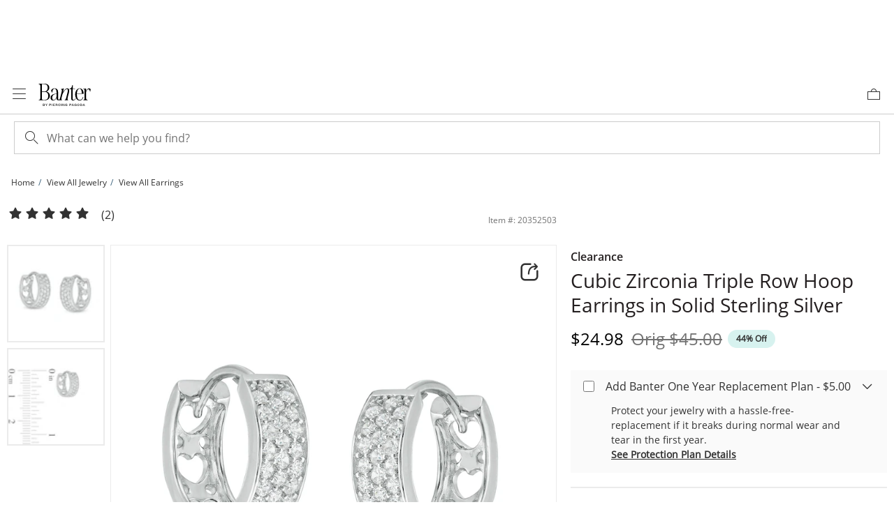

--- FILE ---
content_type: application/javascript
request_url: https://www.banter.com/YSBDhljM2/Bz/7c/KE8kh9_aovokEY/w1r3pkwGkpbhpN9D/XgtkODEzAw/BmwW/HxgMcnAB
body_size: 163947
content:
(function(){if(typeof Array.prototype.entries!=='function'){Object.defineProperty(Array.prototype,'entries',{value:function(){var index=0;const array=this;return {next:function(){if(index<array.length){return {value:[index,array[index++]],done:false};}else{return {done:true};}},[Symbol.iterator]:function(){return this;}};},writable:true,configurable:true});}}());(function(){qG();jkn();NYn();var wh=function(ls,mY){return ls[Kq[GV]](mY);};var FD=function(){return bl.apply(this,[q8,arguments]);};var UD=function(){return Nq.apply(this,[Pp,arguments]);};var ZW=function(wl,MD){return wl==MD;};var ss=function(Zs,Rh){return Zs-Rh;};var cY=function(){return bl.apply(this,[gb,arguments]);};var vL=function(){return bl.apply(this,[gT,arguments]);};var N2=function(){return ["\x6c\x65\x6e\x67\x74\x68","\x41\x72\x72\x61\x79","\x63\x6f\x6e\x73\x74\x72\x75\x63\x74\x6f\x72","\x6e\x75\x6d\x62\x65\x72"];};var hC=function(){return Nm.apply(this,[C5,arguments]);};var xj=function(){var z2;if(typeof lB["window"]["XMLHttpRequest"]!=='undefined'){z2=new (lB["window"]["XMLHttpRequest"])();}else if(typeof lB["window"]["XDomainRequest"]!=='undefined'){z2=new (lB["window"]["XDomainRequest"])();z2["onload"]=function(){this["readyState"]=4;if(this["onreadystatechange"] instanceof lB["Function"])this["onreadystatechange"]();};}else{z2=new (lB["window"]["ActiveXObject"])('Microsoft.XMLHTTP');}if(typeof z2["withCredentials"]!=='undefined'){z2["withCredentials"]=true;}return z2;};var pX=function(){return ["\x6c\x65\x6e\x67\x74\x68","\x41\x72\x72\x61\x79","\x63\x6f\x6e\x73\x74\x72\x75\x63\x74\x6f\x72","\x6e\x75\x6d\x62\x65\x72"];};var nX=function(Wj,Ts){return Wj>>Ts;};var vQ=function(mD){if(mD==null)return -1;try{var FR=0;for(var Ps=0;Ps<mD["length"];Ps++){var g2=mD["charCodeAt"](Ps);if(g2<128){FR=FR+g2;}}return FR;}catch(zh){return -2;}};var PQ=function(HQ,jk){return HQ>>>jk|HQ<<32-jk;};var Cs=function(bs){var OY='';for(var Qq=0;Qq<bs["length"];Qq++){OY+=bs[Qq]["toString"](16)["length"]===2?bs[Qq]["toString"](16):"0"["concat"](bs[Qq]["toString"](16));}return OY;};var dq=function(){return ["RG;H","0","\f}","]8_:","Y1X2=(S\b]U1\x3fy+S","","M\x07H<u1U","\v|\x3f*kye=\x3f\bx)y$\f1$`g&L+Z1J1/]\nD1\\+C\x3fH\vW2eD\x40ms^Zu","+L1H,,W\nZ","]8E\x077$D","\'0*U\r^(IE7EjzK+J;^","&^J\rX\n\bE%J\rA$","_\bG,d\x00\x3f_>","A28M+","X)K\v\x40<","\vW\x40;\f&1R$J","yN9jX\x07B-Zn\f#=eE[0KE7([\\\v\x40+Q0IT;*XH0_E0V8_K:MtC\x00+,R\t8\f=_\b\x07\x40y&M=k","0C\fN:[","M\r6&","U\x07ED,X\'","\x07;]*R.","5X0}\x00\x40-] E","=+WE:|\t\x3f^$","J4R.\fo8|5O>#","F\t\x40*I%!G/","O\r*t%Z","D/P","R5B9\"S","=C\v1E\'{G$0H+6","]","I-JM\x00=7O","Ml","\x00C0\x00\x40G","\v\x40,",":Q\x00Z-L!\\","LA>[Y=+B5J\x077\\7*X\'z3#","_\x00+X8zO","k]o32e\x405{0S\"gP\n","A0I","=[&W","-O&P;XW7+\x40[~Y\v=Q#P\n\'LtB4eB\t\t<F\x00,","$C\x009)u\tM","D>_z!S1_55","X&C70$D%F;","\bO%W8U","\x40#","/R(Z\'","^]dJ","N",".W","H\bnM1B*R\x07]c","_1","X\tK<a M=1E","1E\re","/o\tC%Dqw\'a|0~$Y=>I\t1m6_pL4$0+iIL{]m6-n<Y/ljUk|a(Zo\vfV-,\x07lT\x00:`Q3\bP\vx]l;_\f\\52t\'h0um$#)UxR\tI\f]}66\b\"w JF_)\v\vp\v,o\t{m6&)\'\n\\9h0\tv\biN[\tm65fh6;G=~=/m1{0m\\55MI$;lvM=/E tK6=<2M=\\\x07=\vp\v,o\tx6NLg\'h4N0}h2o m6!l\"4G\tj\x40\tz,\to\vkJ5*w\'k \x070bX/f/K67:\\h%-m$4\x40Y=)Lh!vD&73Q.4f\"\bx+=/o\tk~\\T3AA|0\\&I,\togfD3\v\x40<n#H)E\v{=/v/V[67\rUWQ-m$xI>\f\x3fN\"<Y7h4hs}=$|DN`w7h4a0Zv\x00\n1W]\tVm679\fdVmAmA =W/oFH5\b\"w% 4N$5lv\vP\x07\x3f}|5\\>K4$0\x00}=$CZ\'m5u\x3fF\'9VQ0ZkNm\fn3m4.5\tT\'`8um$;!n>M=\tT|G>\x40j2u\"yo4kU\vw1Eo\tt\x00N\x07\"LRh43TC/s}=$Z#n65rw\'c\bb0\bP\vX%:`\"d\x40.5!Y\x07/MW\t,yx\x07\v\rvDt!F<tpRL (\x07+v\vS&\x07\x3fzcm6>~h^)m\"$ke3_+[\x40{m6,\x3f\"UN4u[$2=/x2\\\x40.:qwUh0mu$Z\f\fCH0VC5|p\"+\x07$%lv\b\r2^wtdz\x3f;s~h^)m\"$ke3_+[\x40{m6+w\bM;m!Fvj&d8\\9J5\tt\x07n1\x070T\'r/~;B==rQh4(H/u\v4Yo\ttc9\x07nA\'j$4DQ0\bD\v{{m6+w\rc;l[$Zv\b\n=>]\t9v$\x3fp7-M=\"svI>/o\x00\tm= \v|E\'d$0D(J/K\tm6>kxh^)m&+5~a=4]iaB31nw\x00Z4B$`%=/o\fS<k25r-k=im$;\fdeM=/\x40,k\"K5\x40E\'h&Y5r)v*O\n65`l4m!\f\v(&\to#+w\rc;K$6:pK&]|\'H3d\x4050l\fum=E\vv\v=/Y{m60>\x07~Qh4x6^+v\vP;X/|`m\'\x07[\\%9m a0_0Zo{m6\"-\x00w\'h14t0=v\t=/d{hT\\1\x3fw\'h;\b{Jv$Z)]{m67kqg\'h42{ (\v6X}qMK\r\x40]cG)o!!\x3fv\tgL]L\tw\x0765e(Z49VQ0[:kNm\fn3m4\'T\'`8um$;U>M=\tT|B.j2u\"yo\x07\x00U\vw1Eo\ttb9\x07\"LRh43v#C/tn/m:N6=nw\'cb0\bP\vWo\v[\x3fZ5qw\'\'.H\v=54iqT0{F:+gMh4oF_.y*(Lh v Ah3Q\"J4m\'Z/v\tj9\x00L\tv3j5aqt>N1{\rs\x40\v}%^*_66t^num$;\td(\n=\vo\f\tm%:d\tyh<CaM<Y8\ro\x07\x005c\fK4K&Z/v\ti:L\tv3n5(qq\v}Bm7\x3foQ,\to]9j.|BN1=m40yY=EY\t{\x00{1D9\'k\"_\x07CaN<Y8\roM\'\x07]\nBG)nQ2\x00P\v\v/ki0lt.g\r=B6Zy=|=/h|:K6\'yn \x400S\rYW/oI6_\vA$h4CNtLXK\t|`onA\'`jja\x00\\:M\too\\oVd3h9=Bp2_653)T^6m$0x,M=/Cp<m65S\"o143\v|.\x00tlN0\",aSnfP\'q$j(Z\\`n6w\'h3<1P\v=##m4&jrT\'`$m$\'a=\x3f={!{m627*fQh4a6%lvU:;xt}\"\r`_f!n~#\x07\x3fp{/o\tV5 qTT}Bm/C9/o\t|6\x405|<ym\t\rVo=/od35.N,yd<Mh*=}*\nA5=w\'o\x070K\x07Z/v\t\\6L\tn\'m6\fS\'mBm\x3f%<\x00NH+m5_/u|#jm5u&pL\rC$K\x006~Qh4b()\x3fvaI=){{l-M A6vw#h4\tD\nZ/v\t[L\tn\'m6(\fS\'mBm/E=|=/ff4;/\'h\x3fc+=\x3f\x3fD \n|5.^34m$+v\vS&(\x3f|`n\x07[<o%9m\"a\x3fdO<A>YVw\'H>xQ0c\t=/d%lF\x405[4M{Q v\vd&\vo\tm=\vE\'L4<$0Mn3o\to2\n\"LRh43D-C/tn/mD>N6=nw\'c\"\bb0\x3fM~=`#\f#o3$\x3fu3|<m,<sv\vt=;[67.nQh4V*=luaI=-O\rX6m\'\x07[\\^)m&a=4]iaB31nw\x00Z4B(E\f{~|,\togfD3\v\x40<n#H)E\v{=/~;A:\x40j2rQh4C7B\x3fv/\fZoMo\x3f60&X(E&\tUBr\v\no\tS1+w\rM\x00u[$2M#\v\b]\t8v\"F/\'h\x3flaJv\'sH H;A<=tRj9mN~)y:MzhN ;g\'jaTZ/v\tg\x07n\'m6.mBm/;g9=d_655\b\x07ym\bR\v|H-\x40/[6=;pJG\bf\x07\fT\vo=-K\t]eT\x07Z `G)hR0}9\\Zo\nS,\x40<uW*7u[$2\rb \t=/d\fd_654c(~\'jm5u\ni/m9+yMh;)n$0zaI=-L\rH6m\'\x07[\\^)m&C~4\te-6502o>cy\t<y=|=/d|_66t^num$\x3f0n$qW/`\x3f|m0_#E\'h.`!+v\vP\f\"\x3f|6\x07\x005&L\fM41}$0Vn/ocIo$D6\'w6Z4GU\ts\x40\vy\\B=dD$\x3fs\x3fDD6MREg-4\rV7B%!;r$H=9mNp\r.O\v:61Ph42z,s}=4z,v\\>&w7h7\x3f|0Z)\nNl|656-uT^1im$;6x\n=,C0R6AD9\t$o\x004M\'Y=/o\tUi.9sw,l&_$Z/v\t\\;Z\t_-#m+R!\x40^J0Y\"}/jf;qw$D;1u=;S\n=]o\rt5=FRh%-m&9_)P2}\vd61]4f \"D\v\v/m*yc65\x00e*7u[$2\v\x07&QWo\vmdB53\'h\x3fj}A_\v=-e>\tm=B\vjE\'h*f!+v\vS%_\x3f|6D65n*4vV!\\O\r\t8Y.,5lToE<,P\v=/a.if%$\x3fu2}%<m!EvfK/oSH5w\x40m&(5|\v=$JQm63\x00g\"4f\b\x3fC\x3fX\v/k\tn. lw3ac4L","p","E",",[2M,","\x3fO(C","N\'\v","#G;^","\b\"~$P}+L1I-",":UT!To>V\x40\tz*e9","A","0I-)B0H+I","G;T\x00u","I*$B\t[U7_E4E/_:K:B\x3f",",X\\\nU","","M\'S$\x40\x00=!","M","C","#O8","$Q\f\\-","y99}#m*\fi+5el#9k\ny","\"EZ","Z:_7X6;.~H\x07*N\x00,c#SZ)S$",";X$P\rZ!Q:","9Z*|\n\vC+J","W:O< E","_,-S\x40\r\\\x00;__","1Y*F;^&+R","P#H\x00","G&","H","2E",":_\vv","*7Y","^Q(V>VAAh[,\\=6\v [r\fU\x40xq/\\\\\\z\vtONhu\fVUa1J","]A%[","6W","\x00==BIC(M*^:J","^)","(X8J","4X-W","]xg","];\x40;1eE0EV>_","-%{RK&J","\bG:[","\x07h=[\n\\!H1^(.$ZH;","\t+","Dz",";^\b","D/J5K%","*E",":C%_",",a/R","b2q","D/M\x07A&m C\x3f ","M","\x40\x07,C\bJ7C\v","]","\'=7\x40J\tC=E","]^\x07;","Q]2\x3fA\x009S9","z+J","M1X",";L7",";$XH","M%!G/|C)M\x3f"," a$\"ra*+`\fqs 1z","Y-_","c6<~\f","Yx\'W7I","J-R M/","/N!z<*D","A];FFl5vj=wELk}jYB3`$Rja","<",":I\t9z%Z","[\x003^>HG*W8E\r;-W\bN","L1Z\x00","+_/","aO!J","K,W5h1&S","I0^","I&X"];};var EV=function(){jD=[];};var pC=function(Yq){return lB["Math"]["floor"](lB["Math"]["random"]()*Yq["length"]);};var dX=function(YY){if(YY===undefined||YY==null){return 0;}var Dk=YY["toLowerCase"]()["replace"](/[^0-9]+/gi,'');return Dk["length"];};var Zk=function(Ah){return !Ah;};var Sq=function(fV){if(fV===undefined||fV==null){return 0;}var dV=fV["replace"](/[\w\s]/gi,'');return dV["length"];};var sq=function(k2,Ol){var A2=lB["Math"]["round"](lB["Math"]["random"]()*(Ol-k2)+k2);return A2;};var qs=function(XL,JC){return XL<=JC;};var lq=function(){return (Kd.sjs_se_global_subkey?Kd.sjs_se_global_subkey.push(jR):Kd.sjs_se_global_subkey=[jR])&&Kd.sjs_se_global_subkey;};var TR=function(YX){var GX=0;for(var OV=0;OV<YX["length"];OV++){GX=GX+YX["charCodeAt"](OV);}return GX;};var zC=function(fj){return ~fj;};var Pk=function sl(VY,gD){var hW=sl;while(VY!=Q1){switch(VY){case lp:{return Nm(GE,[OL]);}break;case zf:{VY=Q1;return Lx;}break;case B5:{while(WQ(rm,Hj)){var Us=hV(ss(EQ(rm,jm),sV[ss(sV.length,Rj)]),CC.length);var nC=wh(bC,rm);var NC=wh(CC,Us);Nx+=Nq(WH,[RV(zC(RV(nC,NC)),s2(nC,NC))]);rm--;}VY=OM;}break;case gb:{sV.push(ZD);r2=function(kq){return sl.apply(this,[Bb,arguments]);};VY=Q1;m2(JY,Gk);sV.pop();}break;case OM:{VY-=PB;return bl(cp,[Nx]);}break;case XG:{var QD=lV[JX];for(var T2=ss(QD.length,Rj);WQ(T2,Hj);T2--){var bW=hV(ss(EQ(T2,OW),sV[ss(sV.length,Rj)]),Pq.length);var Sk=wh(QD,T2);var UQ=wh(Pq,bW);OL+=Nq(WH,[RV(s2(zC(Sk),zC(UQ)),s2(Sk,UQ))]);}VY=lp;}break;case GE:{var Eq=gD[XB];var fQ=EQ([],[]);VY+=Sb;for(var mj=ss(Eq.length,Rj);WQ(mj,Hj);mj--){fQ+=Eq[mj];}return fQ;}break;case Ud:{var rY=gD[XB];VY-=dB;var jm=gD[j1];var CC=UL[bx];var Nx=EQ([],[]);var bC=UL[rY];var rm=ss(bC.length,Rj);}break;case XB:{var ID=gD[XB];KX.R=sl(Vd,[ID]);VY+=Q1;while(Tx(KX.R.length,Tq))KX.R+=KX.R;}break;case vn:{sV.push(nl);VY+=wI;rs=function(Bk){return sl.apply(this,[j1,arguments]);};Nm.apply(null,[Ob,[Is,Rm]]);sV.pop();}break;case tn:{for(var Bq=ss(fR.length,Rj);WQ(Bq,Hj);Bq--){var SL=hV(ss(EQ(Bq,tR),sV[ss(sV.length,Rj)]),Jq.length);var Cl=wh(fR,Bq);var zW=wh(Jq,SL);Al+=Nq(WH,[RV(zC(RV(Cl,zW)),s2(Cl,zW))]);}VY=YB;}break;case b3:{sV.push(Xj);Tl=function(OX){return sl.apply(this,[C5,arguments]);};Il.apply(null,[Yl,WL]);sV.pop();VY=Q1;}break;case BH:{VY-=kn;return Vq;}break;case C5:{var Mh=gD[XB];Il.Hp=sl(GE,[Mh]);while(Tx(Il.Hp.length,Uj))Il.Hp+=Il.Hp;VY=Q1;}break;case I1:{var OW=gD[XB];var JX=gD[j1];var Pq=lV[tV];var OL=EQ([],[]);VY=XG;}break;case Bb:{var rq=gD[XB];m2.lG=sl(Ob,[rq]);while(Tx(m2.lG.length,df))m2.lG+=m2.lG;VY+=Up;}break;case Ob:{var dh=gD[XB];var Vq=EQ([],[]);var LW=ss(dh.length,Rj);if(WQ(LW,Hj)){do{Vq+=dh[LW];LW--;}while(WQ(LW,Hj));}VY=BH;}break;case JK:{sV.push(xs);bY=function(Gq){return sl.apply(this,[XB,arguments]);};KX.call(null,Ih,Fm);sV.pop();VY+=BK;}break;case GG:{var NY=gD[XB];VY=Q1;var Ql=EQ([],[]);for(var pY=ss(NY.length,Rj);WQ(pY,Hj);pY--){Ql+=NY[pY];}return Ql;}break;case LB:{var jV=gD[XB];Xl.V1=sl(YI,[jV]);VY-=kK;while(Tx(Xl.V1.length,HH))Xl.V1+=Xl.V1;}break;case BK:{sV.push(O2);VY=Q1;qD=function(FC){return sl.apply(this,[LB,arguments]);};Nq(SM,[VC,O2]);sV.pop();}break;case j1:{var fX=gD[XB];VY+=w5;Jl.kM=sl(GG,[fX]);while(Tx(Jl.kM.length,m5))Jl.kM+=Jl.kM;}break;case YI:{var BD=gD[XB];var Uq=EQ([],[]);for(var xY=ss(BD.length,Rj);WQ(xY,Hj);xY--){Uq+=BD[xY];}return Uq;}break;case BE:{var Ym=gD[XB];var Lx=EQ([],[]);var ML=ss(Ym.length,Rj);VY-=Db;while(WQ(ML,Hj)){Lx+=Ym[ML];ML--;}}break;case YB:{VY-=fd;return Nq(Un,[Al]);}break;case Vd:{var lm=gD[XB];var UY=EQ([],[]);var nY=ss(lm.length,Rj);VY=Q1;while(WQ(nY,Hj)){UY+=lm[nY];nY--;}return UY;}break;case AK:{var Ak=gD[XB];var tR=gD[j1];var Jq=vl[bq];var Al=EQ([],[]);VY=tn;var fR=vl[Ak];}break;}}};var jW=function(){gX=["\x6c\x65\x6e\x67\x74\x68","\x41\x72\x72\x61\x79","\x63\x6f\x6e\x73\x74\x72\x75\x63\x74\x6f\x72","\x6e\x75\x6d\x62\x65\x72"];};var SQ=function(DY,mR){return DY<<mR;};var rj=function(dL,TC){return dL!=TC;};var gq=function(nL){var j2=['text','search','url','email','tel','number'];nL=nL["toLowerCase"]();if(j2["indexOf"](nL)!==-1)return 0;else if(nL==='password')return 1;else return 2;};var xD=function(sm){if(lB["document"]["cookie"]){try{var Wk=lB["document"]["cookie"]["split"]('; ');var bh=null;var Fl=null;for(var cj=0;cj<Wk["length"];cj++){var Yj=Wk[cj];if(Yj["indexOf"](""["concat"](sm,"="))===0){var NW=Yj["substring"](""["concat"](sm,"=")["length"]);if(NW["indexOf"]('~')!==-1||lB["decodeURIComponent"](NW)["indexOf"]('~')!==-1){bh=NW;}}else if(Yj["startsWith"](""["concat"](sm,"_"))){var Vh=Yj["indexOf"]('=');if(Vh!==-1){var XY=Yj["substring"](Vh+1);if(XY["indexOf"]('~')!==-1||lB["decodeURIComponent"](XY)["indexOf"]('~')!==-1){Fl=XY;}}}}if(Fl!==null){return Fl;}if(bh!==null){return bh;}}catch(vX){return false;}}return false;};var lk=function(XW,hh){return XW instanceof hh;};var IQ=function(){nc=["9","B\tH;","5\t","7ckLYG bwj_\rhZWLo;1kz+J-n","^\x000","M\b4\rI","\'16UIW:>",".!#^V4:","A4","Z;=[","lU","VY)7Z9,\b\f","X\t7",":*t&.E\\tQtxh6\ba*87\f1\'6\x07\f9\'","91","O#||","\\!1","","1$<","2<(\x00&1\f-^^^\'/<","\x07(5","\"\x3f xl","8\x00O0\f\x3f&!cR>V8",")Y1$<\bZ","ZC<\t\nI*<<","/18#]^","J28-#","8","\n>",">\'0^Z4]","EU:L;$","86\f","X_i>B:+",",5\v^u","+8~[","OJ\x3f+E1","]T=]","|","K6:,n","7] \'3","#kF>\x07\vX","xs","\"","x\'3&3.Z]/\x07\f","\x3f\x00\b","33","35\x401y\b.96O619<\"KZ\b>HCx0*6\'R7K5$+5I{vAZ4Iu-\\\v.t6UI8Z1fh>\bN\b)\t\x07\f738t7COyP\"/h1G*lV9\x07!<$&+j4]<%,~","\ns<*","/5#","\x3f\r\bE06\f% 6YT7",":*&[R=","\'<\t%","M",".2","\v\x40",".6\v"," 7U","&FX","/0 \bK\\","O","\x3f1Y_-P","oR7N\x3f/","\\p\x3f\x07/\\4*\b|b$SaU2&]\x40","KF:","-9\f",".TH","\x3f5V[=>9M0)",";&!UH*y %8\x3fmJ\t","\"7/_O0W","8*=\x07\"$.QO0W#-\'4QN7\r","9;","L5B\x070<","^Z/Q5>\'\"7MB(C&","^]","B8;","\n^\n6","(6\'g7`_)\t_L! \x00T","$&!$",">&","8Lb\x3fI",",","\b3","\'>;","\n#1)cO6J3/%\b^|<\x40","6\'^C9:Y4-","[\x4044*^62","L4^MS#8\rk17]/Y!/h\x3fQKV\n>H.I80\x00$:8#]^",":8<!^V)>\rE;","H<[1>","\v:,vc\x07Nj4*\\K}*9$ i","pR-]5>\'\"",".)$","\rIN\x3f5\t\x401","aE\tI>0Q\b> $YW5","0K01$-\"P]<.X:7","\v","\bR\x40(\r\v\\","\v)\x07\'","MF\n/","\f95-B","\b\\_","CB4Z8","\'!=J[K\v\nE0","$!\']T/]","p\ft&1IJZ8\x07I.u$","TZ ","8!2UU=]\x07>)\"","$+:#8Q[","/&6.","\'FW","G:.","\x401\rX","\n-$","lz0,5Xp\b>I0+/\x07-;","]=>","X8T1.8K\x40","7\x40,.# )RR7\\:-","74-","P<A$","<\r\nc;\t.&;t^*[=:<\x3f","+\"3\x3f,D","\\<L5&%\x3f#","1CS","\vA&<","[#^4","\x3f;#2\x40^+{\'/","\v\f):UU=W","\x3f\r\b|-<.\b\x3f=","","{J:XS+\v.&V\nUW)]",",!>SV64\v","\v\'!6_T-P","0*.","<XZ<\r","0-7\f2",":\'1+_U","^0-","R*l!9<5","\x004q","\nRJ.\"_","/Qn","04\\","]EN\b;","*Q:+$#","","/5\rVy0J<","\n\x3f\x3f","3\vZA","","U|zh-tRbqQZ4S<Mvs>",")T ,\'\"\n","\"\b\'#I^+9chUQsF\f>+B0:Q,%5.U_yh!-e\tQHv\nXZ","\x3f5\fQV<","3\vZA\fX","7,VR>M5($5"];};var bl=function pP(zr,Jx){var BZ=pP;while(zr!=RB){switch(zr){case Tf:{Wg=Rj*Yl*Yr-sO*Cr;zx=Tv+hv+Rj+Or*Yr;zr-=QB;VJ=Ut*Yr+hv-Or*sO;nS=FO*Ut-sO+GV*Or;}break;case Z:{lO=Yl*Tv+GV*Cr+gc;zr=fG;Ur=Tv*Yr+Yl-GV+Cr;rO=FO*GV*Ut-Cr-Tv;sU=FO*Yl+Yr+gc-GV;Aw=Yl+Or+GV*Ut*FO;VU=Yl*hv+FO+Yr*GV;}break;case d5:{bJ=gc*Ut+sO*Yl-hv;H6=gc-Tv+Yl*hv*sO;fv=hv+Cr*Tv+Yr+Or;zr=NI;Ez=Ut*GV-Or+Yr*Tv;Tw=Cr*FO*hv-Or*Yl;Mr=hv+Yr+Ut*FO-Rj;}break;case A8:{WL=Yl*Yr-GV*Or;p6=Yr*hv-gc*Tv+GV;zP=GV+Cr*sO+Yl*hv;Kg=Ut+Yl*Cr+Tv*Rj;zr=c5;mN=hv*FO-GV+Cr;ww=hv*sO+Yl+GV+FO;Dv=Ut*Yl+hv-gc-sO;}break;case Jp:{rr=sO*GV*Cr*hv+Yr;IU=gc*Tv*sO+Ut+Rj;gJ=GV*Yr-Rj-Cr+Ut;PU=Yr+Cr*Tv*Yl+Rj;hg=Yr+Yl+gc*Tv*Cr;jJ=Yr*Tv-FO+gc;zr=B;}break;case hK:{X9=FO*Or-Rj+hv+Yr;zr+=rf;Zz=Cr*Ut*Tv;SF=Rj*Yl+Ut*FO*hv;VZ=hv*Yl+FO*sO-GV;j9=Tv*sO*Rj*Or*GV;}break;case wG:{DZ=FO*hv*Ut-Tv+Rj;zr+=lf;Wz=Tv+GV+sO*Yr-Yl;hw=FO+sO*Cr*Ut+gc;QP=Yr*hv*Rj*GV+Ut;s6=GV*FO*Tv+Cr*Or;vt=hv*Ut*sO*gc-GV;}break;case AE:{Gc=Cr+Yr+Ut*FO*hv;Dg=Cr+gc*Yr-FO*hv;Cg=sO*gc*Ut*hv;lv=FO+Yl*Tv*Cr*Rj;zr+=EG;mF=Yr*Cr-FO*Or;xg=Cr*Tv-Ut+Yr*sO;}break;case mn:{RS=Cr*Yr+Or*Tv-Yl;jw=hv+Yl*Yr-sO;UU=GV+sO*Or*Yl+hv;Pv=Or+Tv*Yl*Rj+Yr;zr=Un;It=Cr*gc+Or*Yr+Tv;wF=FO*GV+sO+Yl*Ut;}break;case rG:{wU=GV+sO*Cr*Rj-gc;zc=sO+GV*Or+Yl;Uj=FO+gc-Rj+Tv+Or;NJ=Tv*Or+Cr-Rj+Yl;zr+=DE;Mv=sO*Tv+gc*GV+Or;Lt=FO+Tv*Or-GV;}break;case rH:{for(var OP=Hj;Tx(OP,jr[f4()[WU(Hj)](hn,sO)]);OP=EQ(OP,Rj)){(function(){sV.push(j4);var Og=jr[OP];var j6=Tx(OP,I4);var KZ=j6?CP()[rg(Hj)](dJ,Hj,hv):OJ(typeof f4()[WU(hv)],EQ('',[][[]]))?f4()[WU(hv)](Fr,YU):f4()[WU(Rj)].call(null,TI,tV);var Lz=j6?lB[K9()[Oz(Hj)](hO,w6)]:lB[Jc(typeof CP()[rg(Rj)],EQ('',[][[]]))?CP()[rg(Rj)].apply(null,[QE,bt,Q6]):CP()[rg(GV)](R9,cS,q4)];var pO=EQ(KZ,Og);Kd[pO]=function(){var vg=Lz(Qg(Og));Kd[pO]=function(){return vg;};return vg;};sV.pop();}());}zr=lb;}break;case cI:{return wZ;}break;case H5:{EO=Or-Ut*gc+Yl*Yr;S6=Or*Tv+Yl*FO;Tc=sO+GV+Yr*Ut+Yl;zr+=dI;Bv=gc*Ut*Yl-Yr-Rj;DU=gc+GV+Rj+Yr*Cr;IZ=gc+FO-Ut+Tv*Yr;h9=Or*GV*Tv*gc-Yr;Iv=Cr-gc+FO+Yr*Ut;}break;case z5:{PF=Tv*gc+hv+GV*Yr;zr-=OG;Nc=GV+hv*Cr*gc*Yl;XJ=Yl*Cr+Ut+GV;dc=Yl*Yr-Cr*GV;}break;case MM:{Ox=gc*Yr-sO*Or;zr-=JM;g9=sO*FO*GV-Yl+Tv;gF=Rj*Yl+Ut*FO-Tv;Xt=hv-Or+gc*sO*Ut;fr=FO*Tv-Cr*hv*Rj;mZ=Or*hv*Tv*Ut;}break;case E3:{vP=GV*hv*Or*Tv;Gt=Yr*Cr-FO-Ut*Rj;st=gc*sO-hv+Yr*Ut;qN=Tv*Yr-Yl+Rj;SP=Ut*Yr-Yl*GV;zr=zf;kP=FO*Yl*hv-Tv;}break;case hb:{Hg=gc+hv+sO*Yr-Tv;Sz=Yr*Ut-Cr*sO*Rj;zr=WI;C6=Yl*Or+Cr*FO+Yr;bP=Or+Yr*Ut*Rj;}break;case Wd:{IN=Ut+Cr+FO+Or*Yr;zr=YH;Pz=GV*Yr*hv-Yl*sO;K4=Yl+hv+sO*FO*GV;tP=gc+Ut*Yl*Cr+Yr;cc=FO*Yl+hv-Or+GV;MJ=GV*Tv*Cr*Rj-hv;FZ=Yr*Rj*GV+sO-Cr;KP=Rj+Or*Ut+sO*Yr;}break;case wf:{Vw=Yr*Tv-Rj-Cr-gc;vr=Or*sO+Yr+Tv+gc;Nz=GV-Rj+hv+FO*Or;H9=gc*Tv*Or+Yl*Rj;FS=Yr*sO*Rj+Cr+Tv;qU=Ut*gc*sO-Tv-Cr;zr=R1;}break;case S1:{while(XN(jt,Hj)){if(Jc(lw[Lc[hv]],lB[Lc[Rj]])&&WQ(lw,vz[Lc[Hj]])){if(ZW(vz,lg)){wZ+=Nq(WH,[xc]);}return wZ;}if(OJ(lw[Lc[hv]],lB[Lc[Rj]])){var Nt=PN[vz[lw[Hj]][Hj]];var kv=pP.call(null,UM,[lw[Rj],Nt,EQ(xc,sV[ss(sV.length,Rj)]),jt,zc]);wZ+=kv;lw=lw[Hj];jt-=E4(I1,[kv]);}else if(OJ(vz[lw][Lc[hv]],lB[Lc[Rj]])){var Nt=PN[vz[lw][Hj]];var kv=pP(UM,[Hj,Nt,EQ(xc,sV[ss(sV.length,Rj)]),jt,wU]);wZ+=kv;jt-=E4(I1,[kv]);}else{wZ+=Nq(WH,[xc]);xc+=vz[lw];--jt;};++lw;}zr=cI;}break;case gd:{Mc=sO*Tv*Cr*Rj+GV;JP=FO-gc+Cr+Yr*Tv;ZO=Ut*gc*Cr*hv-sO;kz=hv*gc*Or*Ut+Yr;zr=p5;lt=Rj*Tv*Or*sO+Ut;wx=gc*GV+FO*Ut+Yr;xJ=Tv+Yl*FO+sO*Cr;}break;case PT:{TO=Or*Tv*Yl-Cr+sO;t6=gc*Yr+FO-hv*Tv;T9=GV*Yr*hv*Rj+FO;zr-=D;Sr=sO*FO*GV-hv-Rj;Jv=Yr*Cr-Ut*hv;Oc=Cr-Tv-hv+FO*sO;MF=hv*Yr+FO*gc;}break;case k3:{wt=Cr+Yr+gc*sO*Tv;Xc=Yr*Ut+FO+Cr*hv;zr-=vI;Yz=Tv-hv+sO*Cr*gc;gN=Ut*gc+GV*Yr*hv;BN=Yr*Tv-Or*Rj*Yl;WF=Rj*Yr*gc-hv+Cr;}break;case qd:{lZ=Ut+sO+Yl*FO+Tv;SO=FO*Yl+Or*gc*Tv;AP=Yr*Yl-hv+GV-gc;O9=Ut+hv*sO+Or*Yr;zr+=Df;zZ=Yl+Ut+gc*Or*FO;Zx=GV+Yr*hv-FO;}break;case QM:{Kr=Or+gc*sO*Cr*hv;w9=gc+Tv*Cr*Ut+sO;dN=Yl*gc-GV+Yr*Ut;z6=FO+Yl*Ut+Cr*Yr;zr+=TK;s9=Yr*gc-GV*Yl;wc=FO*sO*Or;}break;case w1:{zv=Ut*gc*Yl-Rj+Cr;jS=GV*Or+FO*Tv-sO;I9=Cr*Yr-Or+FO*gc;ZZ=hv*Yr-Yl+FO*Ut;Ev=Or*Cr*FO-Tv;Jw=Rj+Ut*gc+Cr*Yr;zr-=nH;}break;case v8:{for(var Wr=Hj;Tx(Wr,Hc.length);Wr++){var rc=wh(Hc,Wr);var Mg=wh(KX.R,YS++);dg+=Nq(WH,[RV(zC(RV(rc,Mg)),s2(rc,Mg))]);}zr=RB;return dg;}break;case p3:{v9=Cr*Yr+GV*sO*hv;rz=GV*hv+Cr*Yr+Ut;Fx=gc+sO+Yl*FO*Rj;zr=Wd;Cz=Rj+Cr*Yl*sO*hv;Xz=Tv*Ut*Cr-Rj+FO;Rc=GV*Yr-Cr*gc+hv;}break;case pK:{E6=hv-FO*Ut+Yl*Yr;Tt=Yr+Tv+Or*FO;kw=gc+hv+Ut*GV*FO;zr=MG;WJ=Rj+Tv*FO+Ut*Yl;tJ=Yr*Ut*Rj-Yl*Or;}break;case n1:{Gw=sO*Or*GV*Ut*hv;KJ=Yr*Rj*gc-Or-Cr;jc=gc+Tv*Yr+FO+Yl;xP=Ut*gc*hv*Cr+Tv;GU=Cr*GV*Yl+FO-Tv;zr+=qK;jN=Yl*Yr*Rj-Tv*sO;}break;case qT:{BF=Yl+Tv*FO-Cr-GV;zr+=UK;qZ=Yr*sO+Yl*Cr-GV;QU=hv*Yl+Tv*Ut*sO;dF=sO*Yr+Ut*gc+GV;HU=Rj*sO*Yr+Tv*gc;}break;case Gp:{tF=Cr*Yr-GV+gc-Ut;kS=Yr+Yl+Ut*Or*Cr;G6=Yr+FO+Cr-Tv;b4=Tv*Yr-Rj-Ut-Yl;zr=KM;}break;case zb:{zg=Yl*Or*Ut-Yr-hv;Bg=FO*Cr-Ut+sO+Tv;wO=Yl*Cr+gc*Or*FO;Ow=FO*Cr+GV+sO+Tv;zr=MM;}break;case t3:{MO=Ut*GV*FO-Or+gc;zr+=W5;mU=Ut*Yr+Cr+FO+Rj;LP=Yr*Ut-sO*hv;CS=sO-FO+Cr+Ut*Yr;Br=FO*gc-Rj+GV*Yr;zN=gc+Cr*GV+sO*Yr;fg=FO*Tv+hv*gc*Ut;}break;case dH:{Z6=Rj+sO*Yr-Or*Cr;mz=Ut+Tv*Cr*gc;l4=Or*Yr+Yl*Cr+sO;dZ=GV+FO*gc*sO-Yl;jU=gc+FO*Ut-hv*Cr;KF=Ut*Yl+Cr*Yr+GV;zr=MH;}break;case nK:{q9=Yr-Rj+GV+Ut*Tv;FP=Rj*Tv+Yr*Cr+FO;zr=IT;bF=Yr*gc-Ut+Yl*FO;Qt=GV*Rj*FO+Tv+gc;Fv=hv+Yr+Rj+gc+Yl;nv=Yr+gc-Or+Yl*hv;Av=sO*Cr*Or-Ut*hv;}break;case nf:{Tr=Tv+Or-Rj+FO+GV;zr=GG;JO=Tv-GV+hv*FO-Or;Vc=Tv+FO+Or;Ar=FO-Tv+Cr*gc-Rj;}break;case GM:{hO=FO-hv+Ut+Yr*Cr;O2=Yr*gc+Tv+Rj+Ut;Ec=Or+Tv*Ut*Cr+Rj;Dz=sO+Or*GV*Tv*Ut;zr+=nb;lJ=gc+Tv+FO*Or+GV;xz=Yr+Ut+FO-Cr;}break;case UI:{jz=Tv+sO*Yl*Ut;pF=Yl+gc*sO*Ut*hv;zr=hf;v6=Yl*FO+hv*Or*Ut;d4=Cr*Yr+GV-Tv*hv;hr=gc*Yr-Rj+sO*Tv;YP=sO+Tv*Yr+Ut*gc;}break;case WG:{Xw=Yr*Ut+hv*sO+Yl;cv=Tv*FO*GV-Cr-gc;RZ=GV*Yl-Ut+Yr*sO;DS=Yl+FO*GV*Cr+Ut;gS=Yl*Yr*Rj-GV*hv;zr-=Hf;rN=Yl-Or+Yr*Tv+Rj;xO=sO*Yr-GV*Tv-hv;}break;case mf:{Q6=Cr*Ut+Or*gc-GV;w6=Or*Cr-Yl+Tv*gc;zr+=G;Mw=Cr*Yl-sO-gc;XO=sO+gc*Tv+Yl-Cr;Zc=sO*Ut+Yl+hv+Rj;vN=gc*Yl-hv-sO+Rj;nZ=Rj*Or*GV*Tv-FO;Xj=Yr*Rj*Yl+sO-FO;}break;case JK:{DF=GV*sO*FO-Or-Ut;Zt=Cr+hv*GV*Yr+sO;zz=Yr*sO-Ut*Tv+FO;ct=gc*Yr+FO*Or-GV;S9=Yl*FO-Or+Tv*Cr;pN=Yl+Yr*sO+Ut*gc;cJ=Tv+Or+Ut*GV*sO;zr+=jn;}break;case WT:{Gg=Ut+Yl+Rj+GV*sO;Ww=gc*GV+sO-hv-Rj;br=FO*GV-Ut-gc-Rj;W9=Rj*gc+Ut*sO-Cr;gP=Rj*Cr*sO+GV-Ut;zr=vT;sN=FO+Tv+Or+Cr-GV;}break;case P1:{dv=Tv+Yl*Cr+GV+FO;cF=Cr*Yr-Or*sO;SJ=Or*Cr-Rj+Yr*Tv;YF=Yl-GV+Yr*Ut-FO;zr-=mT;Lr=Or*Yl+Tv+Yr-Rj;Yg=sO*FO+Yr*Ut-gc;NF=Yr*Or+sO*Rj*Yl;}break;case GH:{NS=FO*gc*GV-Or+Tv;Dr=gc-Tv+Or*Yr;vF=sO*Tv*Ut-Cr-hv;zr=fI;gw=Yl*hv*Ut*GV+Cr;}break;case jT:{Hr=Yr*gc-hv-sO+GV;pz=gc*Tv+Ut*FO+GV;Ir=Yr*Cr-Or+sO-Tv;HO=Yl-Or+GV*sO+Yr;zr=BG;zS=Or*Tv*GV+Ut*FO;}break;case NK:{zr=ME;Kc=gc*Cr*hv*sO-Or;vw=Tv*gc+Or*hv*Yr;fS=Ut*FO+Or+gc*Yr;UN=sO*Yl+Yr*Cr+Rj;}break;case Pf:{ZP=hv+sO*Tv*Yl-GV;ZN=Rj+hv*FO+Cr*Yr;HS=FO+Yr*gc+GV+sO;zr+=KK;sg=GV+gc*Yr+FO;IJ=sO*Tv*Yl+Ut*Cr;}break;case VG:{T6=Cr*Yr+hv*GV*gc;Pc=FO+Yr*Cr-Ut*Yl;Rv=FO+Ut*Yr+Tv*Rj;OZ=FO*gc*sO-Tv;zr+=CE;IF=Cr*Tv*Ut-FO-Or;Qw=gc*Yr-Yl-Ut-sO;}break;case Z8:{qO=Yr*Ut*Rj-Or-sO;NP=Or*Ut+FO*Cr;GP=Ut*Or*Tv*GV-sO;P6=Tv*Yr+hv;Fz=Rj*Cr*FO-hv-Yl;zr-=LM;}break;case NI:{zr=P1;fw=Or*Yr-Tv+FO*sO;zO=hv*Cr+Yl*Ut+sO;Tz=sO*Yl*hv-Cr+Ut;n6=Yr+Ut-GV*Or+gc;}break;case IK:{qv=Yl*Cr-GV+Yr-hv;rv=Yr*Tv-Ut+hv*FO;IO=gc*Yr-Ut-Yl-GV;Vg=Ut*GV*Yl-sO;zr-=PM;}break;case Hd:{VC=gc+hv+FO-Ut+Or;WZ=Yl*hv+gc-Tv;rt=sO+hv*Ut+FO-Cr;Wv=FO+Ut-Tv+sO+Cr;k6=gc+Cr*Rj-Or+sO;sv=Rj*Cr+hv*GV;CO=gc-Rj+Cr+Ut*hv;zr-=zB;qw=FO+Yl-GV-Or+Cr;}break;case jI:{dS=Yr*Cr-Rj+sO+GV;cZ=Yr*Cr+Tv+Ut*gc;Rg=Ut*FO-Tv*gc;zr=qp;zF=Cr+GV+Yr*Yl-FO;Nw=Yr*sO-Rj-GV;L6=GV*Yl+sO*Yr-Tv;lP=gc-Yr-sO+FO*Yl;}break;case XG:{YU=FO+hv+Yr*Tv+gc;dJ=Or+Yr*Ut-Yl-sO;R9=Ut*Yr+FO+Yl+Rj;cS=gc-Tv-sO+Yr*Ut;bt=Yl+Tv+Cr+Yr-gc;zr=GM;}break;case G5:{Yt=Cr*Yl+Rj+sO*FO;OO=sO+Yl-Tv+Yr*GV;zr=CM;m6=Yl-Or+FO*GV*Ut;bz=Tv+Ut*Yl*Or-gc;}break;case E5:{fF=GV+Cr*Yr-Yl-sO;jP=hv+Cr*Yl+sO*Yr;RP=Yl-hv+GV+gc*FO;zr-=SE;pZ=Tv+Rj+GV+Cr*FO;ZJ=Tv*Yr-Ut-GV*Cr;Wt=sO+Cr+Yl+Yr*Ut;St=FO-Yl+Yr*sO+hv;}break;case WE:{U9=hv+sO+Ut*Yr-Or;zr-=kH;Hw=Rj-gc+Yr+Cr+GV;mP=Rj*GV*Tv*Or;mg=FO+Yr-Or*gc;VN=Yr-GV+gc*Rj+Cr;}break;case Fd:{Kt=sO*gc*Yl*hv-Tv;AO=Yr*Ut-hv*gc-Or;Kv=FO+hv+Yr+Cr;EP=GV+sO*Yr-Ut*gc;RJ=FO*Rj*Or+sO+gc;EJ=Rj*Cr*FO-Ut;zr-=IT;gZ=Rj*Ut*Or+Yr*Cr;}break;case IM:{zr=RB;if(Tx(Et,FF[cU[Hj]])){do{vv()[FF[Et]]=Zk(ss(Et,Cr))?function(){W6=[];pP.call(this,m3,[FF]);return '';}:function(){var Fw=FF[Et];var AU=vv()[Fw];return function(hS,f6,jF,PJ){if(OJ(arguments.length,Hj)){return AU;}var JS=pP.apply(null,[q8,[hS,f6,Uj,PJ]]);vv()[Fw]=function(){return JS;};return JS;};}();++Et;}while(Tx(Et,FF[cU[Hj]]));}}break;case lI:{Iw=sO+Cr*Yr;Az=Yl*gc*Tv+Yr*hv;Gv=Yr*Cr-Ut*hv*GV;Z9=Yl*FO-gc-hv+Ut;zr+=g3;Qv=Cr*Yr*Rj-GV*Tv;}break;case Z3:{D4=GV+Tv+Ut*sO*Cr;tN=Yr*Cr-Or-hv;Kw=gc+Or+Yr*sO;Dt=GV*Ut+Yr*gc;zr=EI;lS=Yl*Cr-Rj+Tv*Yr;ON=Yl*Rj+Tv+gc*Yr;}break;case EI:{zr+=tE;A9=Yr*Tv+GV*gc+Cr;TU=FO*Yl-Rj-Ut+Or;tt=hv-Cr+Or*Yr-sO;J6=Yr*Cr-FO-hv*Yl;U6=sO+Or*Yr-hv*Tv;x6=Yr+gc+FO*sO*hv;qr=Yr*Ut+Tv-FO-Or;}break;case nT:{gg=GV*Yl*Cr*Or+gc;zr=RG;cw=GV+Cr+Tv*FO-Or;pJ=sO+GV+Yl*Ut*Tv;GZ=Tv*Yr-Cr-Yl+Or;}break;case AM:{zr=PT;HJ=Yr*Or+Ut*gc+sO;q6=Cr*Yl+Yr*Or;DO=Ut*Yl*Tv-GV*Cr;QZ=FO*gc+Rj+Cr*Yl;lF=Tv*Ut*gc-Cr;}break;case GI:{Kz=FO-hv-Cr+Yr*Ut;UF=Yr*Ut-Tv+FO+hv;cP=GV+Tv+Yl*Or*sO;CF=sO-Ut+Yr*gc;zr-=I3;c9=Pz+Zt-ZO-GO+zJ+OS;l9=Yr*Yl-Or*FO-Rj;}break;case P3:{wJ=Tv*gc*Ut+Or-hv;qt=FO+Yl*sO*Tv-Rj;KO=Yr*Tv-FO-hv+Cr;MP=Tv-sO+Yl*Or*Ut;zr=Q1;UZ=Tv+Yr*Cr-FO+Yl;}break;case Y:{nP=Cr*Ut*Yl+gc+Tv;x9=sO+FO*Yl+Or-gc;zr=P3;bc=Ut+Yl-Tv+Yr*Cr;fZ=Ut+sO+FO*Yl+gc;}break;case Ud:{for(var YO=Hj;Tx(YO,Bt[Lc[Hj]]);++YO){wr()[Bt[YO]]=Zk(ss(YO,Yl))?function(){lg=[];pP.call(this,C5,[Bt]);return '';}:function(){var nr=Bt[YO];var Jg=wr()[nr];return function(xF,g6,Lg,Zg,rF){if(OJ(arguments.length,Hj)){return Jg;}var tr=pP.call(null,UM,[xF,W9,Lg,Zg,Wv]);wr()[nr]=function(){return tr;};return tr;};}();}zr=RB;}break;case B:{PS=Ut*Yr-Tv*Cr*sO;rP=Yr*Yl-Tv-Cr;Ng=Tv*GV*Or*sO+Yr;rZ=hv-Rj+sO*gc*FO;zr=xI;}break;case Zf:{jv=Yl+Yr+hv*sO*Ut;nt=FO*GV-Cr-sO+Rj;bU=hv+Yr*gc-GV*sO;zr-=gp;Ug=Rj*hv*gc*GV*sO;NZ=Or*GV*Tv-gc-Ut;qJ=hv+Yr*Or+Ut-sO;}break;case gE:{nO=Rj-Yl-Cr+Tv*FO;QJ=gc*FO+Tv-Cr*Yl;zr-=IT;bv=FO*Tv+Rj+gc+Or;bS=Yr*Tv-gc-GV-FO;}break;case j5:{Cr=hv*Or-sO+Rj+GV;zr=T;Tv=Ut+gc-Cr+hv;Yl=hv+Rj+Tv+sO-Cr;FO=Cr+Tv*Or-hv-Ut;Yr=FO-gc+Tv*Ut+Rj;jR=Yl+FO*gc+sO*Yr;}break;case wd:{Wc=Ut*hv*Cr+Tv+FO;mO=FO+Tv+Yr*Cr+GV;HP=Ut-Yl-Tv+sO*Yr;tO=Ut*FO-sO-Or-Yr;WP=Yl+Tv*Yr+hv*Or;zr=Uf;GO=sO+FO-Ut+Or*Yr;r9=Yl+Tv*gc*Cr-GV;}break;case X3:{tw=GV+Tv+Ut*Yr;cx=Yr+Ut+Rj+GV*FO;pg=Ut*Yr+Yl+FO-sO;Ov=Rj*Tv*Yr+Yl*Or;k9=Rj*Ut*Tv*Or+gc;mw=hv+Ut*Yr+FO+Yl;f9=Rj+Yl*Yr-Cr-Tv;N6=Rj+Cr-Yl+Yr*Tv;zr+=L3;}break;case MG:{IS=FO*Tv-Yr+sO*Cr;GS=GV*sO*gc*Tv-FO;M9=Rj-FO+Yr*Ut+Yl;bZ=Cr*Yr+sO*Ut-GV;K6=Cr+Or*Yr-Rj+Tv;zr-=CI;NO=gc+Ut*sO+Tv*Yr;}break;case T3:{Q9=sO*Or*gc+Ut*FO;MS=Or-Rj+FO*Ut+Yl;r6=GV*Yr-Yl*Rj;bw=Yr*Ut+Tv*hv+sO;zr=SH;}break;case Vd:{nF=Yr*sO+Yl+Cr*GV;nz=Or+Cr*hv*FO;hF=GV-Ut+Or+Tv*Yr;vO=Yr*Tv-GV-hv;zr=vE;Qc=Ut*FO+Yl+Or*GV;Cc=kO+Qc-H4+rU+tJ-cr;CN=Yl*Yr+Tv+Or-FO;}break;case A5:{vU=Tv-Cr+FO+Yr+Yl;UO=Yr*hv-gc*Tv+Rj;zt=Ut-hv+Cr+Or*Yr;zr+=F3;c6=Or+sO*Yl*Tv-Ut;}break;case rd:{Xv=Yl*Or*Cr+gc*Yr;Uw=Yl*Rj+Ut*gc*Tv;zr+=PB;A6=hv+Or+Tv*Yr+Yl;XZ=Rj+sO*Cr*gc*GV;V4=GV*hv+Cr*Yr-Or;}break;case V:{pv=Or+Tv+GV+Yr*Cr;nN=sO*Yr-Ut+FO-hv;DN=Rj+Yl*gc*Tv-hv;LZ=FO+Cr+Ut*sO*Yl;HF=gc*FO-sO-Or+hv;T4=FO*GV*sO-hv;k4=GV*Yr-FO*Rj-gc;zr+=mp;}break;case Vf:{xw=Or-FO+Yr*Ut*Rj;Rr=Tv*Yr-Or+Ut;zr=YK;Y4=Ut*Tv+hv+FO;UJ=Tv-Or+Ut*Yl*Rj;rU=Rj+Yl*Ut+sO*Yr;Sv=Or+Tv*Yr+Yl*sO;}break;case vT:{Yv=Tv+Yl*GV+Rj;mt=Tv+sO*Or*hv;rS=FO-Tv-Ut+Yl*hv;zr-=bB;kU=gc*Yl-GV*Ut-Rj;Rm=sO+Yl-gc+FO;N9=Ut*GV+Rj+sO-Or;}break;case lb:{sV.pop();zr+=SG;}break;case IT:{EN=Yr-Cr*Rj+Or*Ut;hN=Cr*sO+Tv*Yl+hv;BP=gc*Tv+hv*FO+Ut;lN=Or-Ut+Yr+FO*Rj;QF=Yr*hv+Cr*gc+Ut;gv=gc*Tv+Cr*FO*GV;zr=Gp;}break;case vG:{Dc=Tv-hv+Yl*sO*gc;zr+=LT;ZF=FO+Tv*gc+GV;VF=Yl+Tv*Yr*Rj+FO;vc=sO*Ut-GV+FO*Cr;BJ=FO-hv+Yr*Ut;}break;case Uf:{RN=Cr*hv*Tv+gc*sO;qz=Yr*gc+Rj+Cr+Tv;cg=Rj*Yl*Tv-FO+Yr;SN=Ut*Yr-sO+gc*FO;JU=Rj+Yr*Or+Ut-Yl;zr-=bn;qc=sO*Yr-Ut+Yl*gc;qF=sO*Yr+gc+Cr+Or;}break;case zG:{zr-=qK;Ig=Rj+hv+gc*Cr;W4=hv*FO-Rj+Or;AF=Rj+Yl+GV+Tv;ZD=GV+hv*Yr+FO-Cr;JY=Yl*Ut*GV+hv*Tv;Gk=Ut*sO+Cr+Yl;}break;case Wp:{Cv=GV-hv*Rj+Or*gc;B6=Yl*GV-Or+Rj-sO;nJ=Tv+Yl-GV+Rj+Cr;ZS=Yl+gc*Or-sO;xr=Yl-Rj+Tv*sO+Cr;zr-=UB;}break;case EH:{KN=Yr*Rj*Ut-sO-Tv;Xr=Rj+sO*Cr+Yr*Tv;zr-=vI;d9=Yr+hv+Rj+FO*Ut;Vz=Ut*Yr+Or-Cr+FO;AS=Or+Yr+Cr*sO+FO;}break;case p5:{zr=Gd;Fg=Yr*Cr+FO-Ut+Tv;OU=Cr*GV+Yl*Ut*sO;F6=Or+hv+Ut*FO+sO;Pg=Yl*GV*gc-Cr;}break;case RI:{PZ=Rj+Yr+FO*Ut+Yl;jZ=FO+Yr*gc-Tv+Yl;zr-=sI;YZ=sO*Tv*hv*gc+Cr;lc=sO*Tv*Or-hv+Ut;t9=GV+Cr*Yr+gc-sO;Er=Yr*Ut+Or-gc+Tv;dr=Yl+FO+sO+Cr*Yr;ft=GV*gc*Or*sO+Tv;}break;case VE:{Sw=Ut*Yl+FO-hv;zr+=Cb;kZ=Cr+gc-Tv+Yr+Ut;TZ=Or+hv-Rj+FO*Tv;Uc=Cr+sO*Rj+Yr*Tv;Bw=hv*sO-Tv+Yr*Ut;Zr=sO+Yr*gc*Rj+Ut;Nv=Ut*FO+sO+GV+Yl;}break;case tB:{JN=Yr*gc+sO*Rj*Or;EU=hv+Yr*Ut-Or*Yl;zr=p3;b9=FO+Cr*Yr+Tv*Ut;Vv=hv*Yr*Or+Tv*GV;xt=FO+Yl+Yr*Cr+Tv;p9=Yr-Tv+Yl*Rj*Ut;}break;case E1:{dz=sO*Or+Rj+Ut*FO;z9=FO*Or*gc+sO*Ut;l6=Yr*Ut-Or-GV+Tv;Lv=Ut*Tv*Rj*sO;zr+=Wp;MZ=Rj-FO-sO+Yl*Yr;}break;case zT:{qg=Cr*Tv+Yl+gc*GV;Eg=Ut*sO*hv+GV+Tv;dP=Yl+Ut*Yr+Or-FO;zr+=CI;rx=FO+GV*sO*Or;TJ=sO+Ut*Yr-GV+FO;At=Ut+sO+Tv*Yl*gc;}break;case Mn:{Ih=Rj-Or+gc+sO*Cr;Fm=Ut*Rj*Yl*GV+Tv;sP=hv+Ut-sO+gc;Cw=sO+FO-Tv+Or*GV;zr=Hd;}break;case Q1:{tv=Yr*Cr+Yl+hv-FO;CZ=Rj-Cr+Yr*gc-Tv;Rt=Yl*Tv*Or+Yr-Ut;hZ=Rj+gc-Tv+FO*Yl;lr=gc*Yr+sO*Or*Tv;sZ=gc+Cr*FO*Or;zr-=I8;}break;case zf:{Uz=Yr*gc+Tv+Yl*Or;kr=gc+Tv*Rj*GV*FO;I6=Tv+Or*sO*FO-Ut;NU=GV+sO+Cr*FO+gc;zr+=VM;}break;case Ef:{O6=gc-GV+hv*Yr-Or;Jz=Or*sO*Yl-FO+Tv;JZ=Cr*Yr-GV;Vr=Ut-sO+Cr*Yr-FO;zr-=Y8;FN=Or*Tv*gc*Rj+Yr;ES=FO*Or*hv+Rj+sO;ZU=Yr*Or-Ut+hv*sO;sr=GV*FO+Ut+Yr;}break;case Cf:{TF=FO-GV+Yr+gc*Ut;fJ=Tv*Ut*Yl+FO+gc;YJ=hv*Rj*FO+Cr*Yr;mS=Or*Tv+Cr*Yr+Ut;zr-=YM;FJ=Yl+sO-Rj+Yr*gc;KS=Yr*hv-Cr-Yl*Rj;}break;case zB:{var fU;return sV.pop(),fU=X6,fU;}break;case q5:{Mz=Ut*Yr+Yl+Or+Cr;VP=gc-Rj+FO*hv*Yl;zr-=v5;tU=Or*FO*hv+sO-Yl;L9=Yl*GV+Yr*gc-hv;Pt=Rj+Tv*Yr-Cr-Or;Y6=GV+Rj-Or+Yr*Yl;M6=Cr+gc+FO*Yl+Yr;}break;case cf:{zr+=Df;return lz;}break;case Bf:{wP=sO*Cr*Ut+Or*Yl;Qr=Or*FO*sO-Cr*hv;Zw=sO*Rj*Yr+gc*hv;Pw=Yr+sO*hv*Yl*GV;zr+=vd;Zv=Or+Rj-Yl+Yr*sO;SU=Yr*Ut-gc*hv-FO;}break;case MH:{zr=N8;Jt=Tv*sO*Ut+Yr-Rj;n4=Tv*sO*Or+GV-gc;p4=FO*hv*GV-Ut+Cr;VS=gc-Tv+Or*hv*Yr;YN=Yl+Tv*Yr+Cr;}break;case CM:{HN=Tv*Yr-hv-sO-Yl;dO=Tv-Or+gc*Yr+FO;kN=Cr*gc*Ut+Yr+hv;hJ=Yl*FO+Yr+sO-Ut;C4=Yr*hv-Tv+Or+FO;Ft=Yl*Rj*Or*sO-Cr;fO=Ut*Rj+FO*Tv;SZ=GV*sO*Yl*gc+Rj;zr-=FK;}break;case SH:{zr=LE;Fc=FO*Yl+Yr*GV-sO;wg=FO*Yl+gc*GV*sO;UP=Cr*FO+hv*Or*Ut;bg=gc*Rj*GV*FO;}break;case k8:{zr-=vp;n9=gc*Yr-FO+Tv-GV;vx=Tv*Yr+Rj+FO-sO;Ew=Or*Yr+Yl*sO+Ut;gr=Or+FO*Cr+sO+Yr;D6=gc*Tv+hv+sO*FO;Ht=gc*Yl*Or*GV*Rj;TS=Ut*Cr*Tv-hv+gc;}break;case nH:{JJ=Yl+gc*Tv*hv*Ut;zr=Ef;Ot=sO*gc*FO+Tv-Yl;b6=FO*GV*gc+sO-Tv;kJ=gc+Or+Yr*sO-Cr;hP=GV*gc*Or*Tv+Yl;}break;case AG:{zr+=w;CJ=Rj*Ut*Yr-FO+gc;NN=Cr*Yr+Ut+Or+sO;kF=Tv*Yr-FO+GV*Rj;mv=Rj+hv*GV*gc*sO;Jr=gc*Or*sO+FO+Yr;}break;case AT:{zr=RB;if(Tx(GJ,Sg[gX[Hj]])){do{EF()[Sg[GJ]]=Zk(ss(GJ,Rj))?function(){Ax=[];pP.call(this,Pp,[Sg]);return '';}:function(){var RO=Sg[GJ];var F9=EF()[RO];return function(TN,G4,bO,cO,fN){if(OJ(arguments.length,Hj)){return F9;}var pt=pP.apply(null,[XB,[TN,G4,Zk(Zk(Hj)),cO,bx]]);EF()[RO]=function(){return pt;};return pt;};}();++GJ;}while(Tx(GJ,Sg[gX[Hj]]));}}break;case ZK:{return Hz;}break;case OE:{Yc=Rj*FO*Cr-Ut+Or;Mt=sO*FO*gc-Cr+Tv;IP=gc*sO*FO;zr-=vn;hz=Yr*Tv-Cr+FO-GV;Ac=hv-Cr+sO+Yr*Tv;B9=FO*Yl+Cr-hv-gc;}break;case UG:{JF=hv+Yr+Cr+Yl*FO;RF=Yl*FO-Ut+GV*Cr;zr=wG;qS=Cr+Yr*gc+hv+Rj;Gr=Ut*Yr-hv*gc;XU=Tv*hv*FO+gc+Rj;gO=Tv*Cr+Yr*hv+Or;}break;case qp:{zr-=bM;Iz=Ut+FO*gc+hv-Or;wN=Ut-Rj+FO*GV+Yr;G9=Tv+FO*hv+gc+sO;ht=GV*gc*Ut*Or-Cr;jO=Yr*Tv+FO-Ut-Rj;M4=Yr*Tv+Cr-hv+Ut;Nr=Rj+Tv*Yr-gc*Ut;}break;case zn:{Yw=Yr*gc+sO+GV-Or;AJ=hv+Tv*Yr+Cr-GV;kO=Cr*FO+GV*Tv+Or;US=Tv*Yl*Cr+GV+Or;V6=Rj*Ut*FO;zr=pK;LN=Yr*hv-Ut+gc*Tv;}break;case kf:{zr=d5;xN=FO+Ut*Cr*Tv+gc;TP=Ut*Tv*Yl+sO;sF=Tv*hv*Cr+Or+Yr;xv=gc*Yr-Cr+Or-Tv;gz=Ut*Yl+Tv+Cr-Rj;}break;case XT:{QO=Yr*Ut-Cr*gc;kg=FO*Cr-Or+GV+Yl;XF=Yr+gc*Tv*Ut*Rj;zr-=dd;OF=Or*hv+gc+Yr*Ut;Rw=GV+gc*Yr+Cr+Rj;DP=Cr*Yr*Rj+gc-Yl;}break;case En:{while(XN(Rz,Hj)){if(Jc(kt[cU[hv]],lB[cU[Rj]])&&WQ(kt,Y9[cU[Hj]])){if(ZW(Y9,W6)){zU+=Nq(WH,[P9]);}return zU;}if(OJ(kt[cU[hv]],lB[cU[Rj]])){var GN=D9[Y9[kt[Hj]][Hj]];var dU=pP.apply(null,[q8,[kt[Rj],EQ(P9,sV[ss(sV.length,Rj)]),GN,Rz]]);zU+=dU;kt=kt[Hj];Rz-=E4(RK,[dU]);}else if(OJ(Y9[kt][cU[hv]],lB[cU[Rj]])){var GN=D9[Y9[kt][Hj]];var dU=pP(q8,[Hj,EQ(P9,sV[ss(sV.length,Rj)]),GN,Rz]);zU+=dU;Rz-=E4(RK,[dU]);}else{zU+=Nq(WH,[P9]);P9+=Y9[kt];--Rz;};++kt;}zr=JG;}break;case NT:{zr-=mT;if(Tx(FU,Gz.length)){do{var Tg=wh(Gz,FU);var cz=wh(Jl.kM,XP++);Hz+=Nq(WH,[RV(zC(RV(Tg,cz)),s2(Tg,cz))]);FU++;}while(Tx(FU,Gz.length));}}break;case nb:{sS=FO+Tv*Yl*Ut-Cr;BO=Yl+Or*FO*sO+Cr;zr=jI;fz=Rj*Yl*Cr*Ut;XS=gc+hv*Yr*GV+Yl;VO=Rj*Yl*Tv*Ut+FO;}break;case N8:{Q4=Rj*FO+Yr*Tv-Cr;zr-=sK;d6=Cr+FO*Yl+GV*Tv;E9=FO*Cr*hv-gc+Rj;SS=Yr*sO+Ut*Or-GV;}break;case TT:{QN=Yl*Ut*hv+Rj-GV;dw=GV-gc*Or+Yr*Tv;QS=GV+Yl*Ut+Cr*Tv;gt=Yl*hv*gc*Cr+Ut;vS=Ut*Tv*Yl+GV*Rj;Qz=sO+hv+Yl*FO;zr=YT;}break;case Pb:{hU=Yr*Rj*sO-hv;xZ=Yl*Ut*Cr+hv+Or;pw=gc*Yr-Yl-GV*hv;zr-=Kf;qP=Cr*GV*FO-Yl-Yr;LS=Rj+GV*FO+Yr;KU=Rj+Yl*Or*Cr-GV;Lw=FO-Ut+sO*Yr+Yl;LJ=GV*FO*Ut+Yl*Tv;}break;case np:{LU=Tv*Yr-FO-Yl+Ut;Ic=Ut*Yl*sO+gc+Or;zr=z5;BS=Yr*Cr+Or-gc*Ut;Hv=gc+Yl+Rj+Ut*Yr;jg=Ut-Rj+Yl+Yr-Or;AZ=Rj*GV*Tv+Yl*FO;zJ=sO*Yl+FO*Ut*hv;}break;case DI:{nw=GV-Rj+sO+Or*hv;zr=WT;pr=Yl+hv*sO-Ut;bx=Rj*Ut+GV+sO;Ct=Rj+Cr+Ut+hv;sw=Or+hv*Yl-sO;Sc=Cr-sO+Or*Ut-GV;q4=gc+Ut-Cr+Or+Yl;Uv=FO*hv-Ut+sO+Rj;}break;case R1:{WS=gc*Tv+Rj+Yr*Ut;zr+=VK;LF=FO*Or-hv+GV+sO;cN=Ut*Yr+sO+Cr+GV;MN=FO+Ut+Yr+GV-Or;zw=FO+Cr*gc*GV*Or;}break;case Sf:{PP=Rj-Or*Yl+gc*FO;s4=FO*Or+hv*GV*sO;m9=Cr*GV*Or*Ut;pU=FO+Yl*Ut*GV*hv;tg=GV*FO*gc-Yl*hv;zr-=lI;ng=Tv*Yr-sO-gc;MU=hv-Ut+FO*Cr-sO;PO=FO+Tv-sO+Yr*Or;}break;case BB:{Bz=Rj-gc*FO+Tv*Yr;Ag=Tv*Yr+Yl-FO;xS=sO+Yr*gc-Ut*Cr;vZ=Yl*GV*Ut+Yr+FO;zr=IK;xU=Or+Yr+Tv+Yl-sO;Pr=Rj+Ut+Yr*gc+FO;}break;case fK:{AN=Or*hv*FO-Ut-sO;zr=Tf;GF=Ut*Yl*gc-hv*Rj;C9=gc*Ut*hv*Cr-Yl;B4=Yl*Yr-Ut*GV-gc;}break;case sb:{zr=RH;WO=Yr*gc-hv+Cr*Ut;mJ=FO*GV*Ut+Or;RU=Yl+Tv+FO*Or;Xg=gc*Yl+Yr-Tv+Rj;gU=Yl+GV*Tv*Ut-Or;Bc=Tv*GV+FO*gc;Vt=hv+Tv*gc*Cr+GV;CU=gc+Cr*GV*sO*Tv;}break;case wK:{WN=GV*Ut+Yl*FO+sO;R6=Rj-hv+Yr*Yl;HZ=Yl+Yr*Tv+Or*Ut;vJ=FO-Rj+GV+Yr*Tv;zr=dG;BU=Yr*Ut+GV*FO+Tv;J9=Yr*GV-sO+Yl*gc;lU=hv+Or+Yr+FO*Tv;}break;case YT:{zr=xT;LO=Rj+FO*hv+Yr;wv=gc*Yl+Yr+FO-Ut;tZ=gc*sO*Yl-Cr+GV;wz=hv+Cr*Ut*Yl;EZ=Or*Yr*Rj+GV-FO;rw=Cr*Tv*gc*Rj-Yl;}break;case LT:{X4=Rj+Yr*hv;zr-=Fb;tS=Rj*sO*Cr*Ut;fP=Yr*sO+Tv+GV-FO;gx=Or*GV*Ut*Tv;nU=Yr*sO-Cr-Yl-hv;}break;case j3:{rJ=sO*GV*Yl+FO*Tv;V9=gc*Yr-Yl*Ut-Tv;zr+=Y5;Ux=Tv+FO+Yr*Ut+Cr;wS=Ut+sO*Yr+Rj-FO;sz=Yr*gc+FO-GV+hv;}break;case JG:{return zU;}break;case EB:{sJ=Tv*Or+Cr*Yr+FO;zr-=Bb;DJ=gc*Rj+Ut+Or*Yr;Dw=Rj*Cr*Tv*Or;pS=gc*hv*Ut*Tv-Rj;bN=Yr*Ut+sO*Cr+hv;mr=Or+Ut*Yl*Cr-Yr;}break;case Tp:{zr-=mT;Wf5=Yl*FO-Tv+sO;BG5=GV+Ut*hv+Yr*sO;Yf5=Ut*Cr*Tv-Yr+GV;VH5=sO*Yr-GV-FO-hv;RM5=Yl+Tv+FO*Ut*GV;}break;case Q3:{hA=Yr-FO+Cr*Ut*Yl;zr=YM;Nb5=Tv+Yr*gc-sO-FO;xM5=Ut*Or*hv*Tv+gc;Pf5=Yr-Rj+Cr*Yl-sO;vM5=GV+Or+Yr*gc;t35=hv-FO+gc+Yl*Yr;}break;case RG:{Lf5=gc*hv*Or+Tv*Yr;zr=E;K55=Yr*Yl+hv-sO*Ut;CA=Yl*Yr-Ut*GV*gc;g55=Yl*Yr+Cr-gc-FO;}break;case c5:{zr=XG;R55=Rj*Cr*Yl+Ut-Or;gf5=hv*sO*Ut;H4=Yl+gc+Or+Ut*Cr;nl=sO*FO*gc-hv-Yr;Is=hv+Yr*Tv-Yl+Or;XM5=Ut+Yl*Yr+GV-FO;j4=Cr*FO*GV+Or-Yl;Fr=Yl+sO+hv*gc*FO;}break;case Kp:{zr=XK;A05=Or*Cr-hv+Ut*Tv;qf5=hv*Cr-gc+Ut*Yr;CH5=Tv+gc*FO+Ut*Yl;Hb5=Rj*FO*Tv+Yl+sO;cG5=Tv+hv*FO*Yl;}break;case OH:{mf5=Yr*Rj-Cr+FO*Yl;Jn5=Yr*gc-hv-Ut*Cr;zr=Pb;HA=Or*Rj*Cr+Tv*Yr;Qb5=Yr*Ut+GV*Tv+gc;m7=Tv*Yr*Rj+Or+FO;In5=Or-Cr+Tv+gc*Yr;WG5=Cr*Yr+Ut-Tv-gc;md5=Or*Yr+Ut-FO+Rj;}break;case GG:{v05=hv+sO+Or+Ut*Tv;L15=Ut*sO+Yl*hv;qG5=FO+Tv+Ut*GV+Cr;Un5=Cr*Ut+Tv+hv-Or;ln5=Or*FO-GV*hv*Tv;jG5=Or*Tv+gc*Ut-sO;JG5=Yl*Cr-hv+gc+Ut;gK5=Rj*Tv*Yl-gc+sO;zr+=cH;}break;case IE:{while(Tx(l7,jd5[JA[Hj]])){XT5()[jd5[l7]]=Zk(ss(l7,GV))?function(){C05=[];pP.call(this,gb,[jd5]);return '';}:function(){var X15=jd5[l7];var xG5=XT5()[X15];return function(ZG5,jT5,gT5,M55){if(OJ(arguments.length,Hj)){return xG5;}var UA=Nm(gT,[Tv,jT5,gT5,M55]);XT5()[X15]=function(){return UA;};return UA;};}();++l7;}zr+=v5;}break;case BG:{FM5=Yr*Cr+Yl+sO-FO;zr=Ed;tG5=Yr*gc-Cr-sO*FO;vT5=Yl+Or+Yr*hv;Yp5=Cr*Yl*sO-Or;S05=Ut*hv*sO*Yl-Cr;h35=Tv+Yr*sO-FO-Ut;qA=Tv*FO-Rj+Yr-Or;}break;case E:{nA=Tv-Cr+Yr*Rj*hv;dH5=GV*Yl*Or*Cr-Rj;J7=Tv*Yl*Or+GV*Rj;zr-=Wf;TH5=hv+gc*Yr+Tv+Yl;}break;case Zd:{F05=Ut+Yr-gc+FO*hv;ZM5=Yl+Tv+Ut*Yr+gc;OS=gc+Yr*GV+Yl-Cr;zr-=G;Gn5=Cr*FO+Yr*hv;VA=Ut+hv*FO+Yr*Tv;hH5=sO*FO+GV-Rj-Cr;}break;case hf:{zr=AK;E55=hv-sO+Or*Yr+Tv;j85=FO*GV*sO+Yr;TT5=Rj*Or-sO+Ut*Yr;wM5=Rj+Yr+FO*hv*GV;Qd5=FO*Rj*GV-Or+Yr;}break;case LE:{wb5=Cr-GV+FO*sO*Or;XK5=hv*Yl+Ut*Yr+Tv;Pp5=Yl-Ut+hv*GV*Yr;zr-=cn;w05=Tv-Ut+FO*hv*Cr;BE5=Tv*Ut-sO-Rj+Yr;wK5=Yr*Cr+FO*Ut*Rj;}break;case dG:{L7=Tv*Yr+FO*Rj;rT5=Cr*Yr+gc-FO+hv;tf5=FO*GV*gc+Ut*Yl;r05=Or*Cr+Yr*sO;qT5=Ut*Yr+gc*Cr+Yl;Gf5=sO-gc+Tv*Yr+FO;gG5=hv*Yl+Rj+Yr*Tv;zr-=K3;}break;case fI:{qp5=Rj+hv+Ut*Tv*Or;MT5=gc*Or*FO-Cr;Sn5=gc*Tv*Yl-hv*FO;zr=rp;Mb5=Yr*GV+hv*sO+Cr;Z4=Yr+Ut*FO-Tv-Cr;ff5=FO*hv*Tv-Rj+Yl;}break;case JT:{zr=RB;while(Tx(N15,DM5.length)){K9()[DM5[N15]]=Zk(ss(N15,k6))?function(){return E4.apply(this,[Yf,arguments]);}:function(){var W55=DM5[N15];return function(NT5,Ab5){var nn5=m2(NT5,Ab5);K9()[W55]=function(){return nn5;};return nn5;};}();++N15;}}break;case Un:{A15=sO*FO*hv*GV-Or;zr+=Nb;FA=Cr*Yr+Tv+Yl;EM5=FO*Yl+Yr+Or-sO;hd5=FO*Cr-hv+Or+Yl;}break;case Bn:{zr-=Of;for(var z85=Hj;Tx(z85,qE5[f4()[WU(Hj)](Sd,sO)]);z85=EQ(z85,Rj)){var UE5=qE5[CP()[rg(sO)].apply(null,[xb,Gg,ln5])](z85);var kA=EG5[UE5];X6+=kA;}}break;case ME:{zr=E3;XA=Cr+Yr*Yl+hv-FO;mn5=hv*Ut+FO*Or*sO;G55=Yl+GV+Cr*Tv*gc;sb5=Cr*Yr-Or*sO*Yl;k05=Ut+gc*hv*FO;DK5=FO+Ut+Yr*Rj*Cr;On5=Rj*Cr+Yr*Ut+FO;}break;case L1:{VG5=FO*Yl*hv-Tv-Rj;q55=Yl*gc+GV+Cr*Yr;nG5=Tv*FO+Or*Ut+gc;zr-=OG;Xb5=FO*GV*Ut-Yl+sO;}break;case dM:{zr=EH;w55=Yr-sO-Ut+FO*Yl;vG5=Cr*FO+Ut*Tv-Yl;bd5=Or*Ut*Yl-Tv;bb5=gc+Yr*Cr+sO+Or;Bb5=gc*Ut*sO*GV+Or;zb5=Or-FO+Yl*Ut*Tv;sE5=Yr*Yl-Tv+GV+hv;}break;case lp:{pK5=Rj*Cr*Yr+sO+Ut;YA=FO*hv*Rj*Cr+Yl;I55=Or+hv*Yr+sO+gc;mA=Yl*Yr-GV*gc*Rj;LG5=sO+gc*Yr+Or*Rj;zr=Vd;}break;case LK:{SM5=Yr+FO+Ut-sO-gc;lT5=FO-Ut*sO+Tv*Yr;m4=GV+sO-FO+Yr*Ut;zr=Q3;Tf5=Tv+Yr+Cr*sO;dM5=Rj+hv*Cr+Yr+Ut;Q15=Tv-Yr+Ut*FO+hv;}break;case ff:{MK5=Cr+sO-Or+Ut*FO;A55=Or*Yr*Rj-Yl-hv;U4=Cr*sO*Ut+Tv;zr=wK;S4=Yr+FO*sO*Or+Ut;}break;case YM:{Zp5=Cr*Yr+GV-FO+Ut;Pd5=Or*gc+Yr-GV-sO;zr+=xn;Ap5=Yr-Ut+Yl+Or;Zb5=FO*Yl+Cr+hv+gc;MG5=FO*hv+sO+Tv*Yr;tA=Yl+Yr*sO+Ut*Rj;}break;case Nn:{UG5=Or*Rj*Yr+sO*Tv;U35=gc*GV*Cr*sO-Ut;zr=lp;X05=Yr*Cr+FO-gc;Xd5=Yl*Or*Ut+Tv*GV;r85=FO*gc-Cr+Rj;SG5=Yr*sO+FO-GV-gc;bE5=Ut*Cr*Yl-sO+Or;}break;case fG:{Ln5=Rj+Yl*Yr-sO+hv;cM5=sO*GV+Or+Yr*Ut;zr=EB;P35=Tv*gc*Cr-sO*Ut;F55=GV+Or*Tv+Yr;bH5=Yr*gc+Yl+FO;L85=Tv-Rj+gc*Cr*Ut;}break;case mK:{xf5=Ut*Tv*gc;zr-=MK;WA=Yl-GV+hv*Yr+gc;G05=Rj-Tv+gc*Yr;U05=gc+Yr*Tv+Or;ST5=GV*sO+FO*Cr*Or;bf5=sO-Cr+hv+Yr*gc;}break;case Ed:{gb5=sO*gc*FO-hv-Rj;AM5=FO*Cr-Or+gc*sO;En5=FO*sO*gc-GV*Yr;CG5=sO+Or+Yr*Cr+GV;zr=kf;NK5=Yr*Ut-FO*gc-Tv;mp5=sO-FO+Yr*Yl+Rj;}break;case SI:{Eb5=Yr*Ut-Tv*sO-Rj;Z55=Yl*Tv*hv+Yr+Ut;An5=Rj*Yr-hv+FO*Ut;cb5=Yl*Tv+Yr*GV+gc;G35=Cr*GV*Tv*sO;zr=XT;ZT5=Ut*Yr+Tv+Cr*gc;HH5=gc*Tv*hv*Cr;Cn5=Yr*Rj*sO-Tv;}break;case WI:{sn5=Yr*hv*sO-FO;Up5=Yr*GV-Yl+Tv-FO;PG5=Tv+sO*Yr+FO+hv;nd5=sO-FO+Yr*Or+Tv;zr-=Hf;}break;case vE:{tT5=Ut+Rj+Tv*Yr-FO;bG5=hv-Ut-FO+Yr*Yl;w7=Yl+gc+Tv*FO;Nf5=hv+gc*sO*FO-Yr;hE5=FO+Yr*hv+gc+Ut;Gp5=Or*Yr+Tv+hv-GV;zr=Z3;D7=GV*sO*Yl+Yr*Cr;}break;case rp:{s85=FO+Tv-GV+Yr*gc;zr+=K3;Cf5=gc*Or*FO-Cr*Yl;JK5=sO*Tv*Ut+Rj;Z15=Tv*Cr*Rj*Yl;}break;case YH:{WE5=Or*Yr+GV+FO+sO;zr=G5;Rd5=Yr*Cr+sO*hv+FO;BK5=Ut*Yr+hv+Cr;EH5=Yl*hv*FO-Cr-Ut;j55=gc*Yr-GV+Rj;S7=Yl-Rj+Yr*Tv;hb5=Or*sO+hv+Yr*GV;VK5=gc*hv*Tv*GV-Yl;}break;case AK:{fd5=sO*Yr+Or*hv*Ut;Vn5=Cr*Yr-gc*Rj-sO;xE5=FO*Or*sO-Rj+Tv;b85=Cr*Yr-sO-Yl+FO;mM5=GV-hv+Rj+FO*Yl;D05=Yr*gc-Cr-GV+FO;zr-=vf;}break;case LB:{while(XN(tb5,Hj)){if(Jc(Md5[gX[hv]],lB[gX[Rj]])&&WQ(Md5,L35[gX[Hj]])){if(ZW(L35,Ax)){lz+=Nq(WH,[g15]);}return lz;}if(OJ(Md5[gX[hv]],lB[gX[Rj]])){var v85=nM5[L35[Md5[Hj]][Hj]];var r7=pP.apply(null,[XB,[EQ(g15,sV[ss(sV.length,Rj)]),tb5,Zk(Zk({})),Md5[Rj],v85]]);lz+=r7;Md5=Md5[Hj];tb5-=E4(XB,[r7]);}else if(OJ(L35[Md5][gX[hv]],lB[gX[Rj]])){var v85=nM5[L35[Md5][Hj]];var r7=pP.call(null,XB,[EQ(g15,sV[ss(sV.length,Rj)]),tb5,vN,Hj,v85]);lz+=r7;tb5-=E4(XB,[r7]);}else{lz+=Nq(WH,[g15]);g15+=L35[Md5];--tb5;};++Md5;}zr-=zf;}break;case Gd:{L55=GV+Ut*Or*gc+Rj;Kb5=GV*Ut+gc*Yr+sO;zr+=hM;Rp5=Ut-Yl+hv*Yr+sO;r4=Rj+Yl*Tv*gc-Cr;td5=gc*Yr-GV*FO;RG5=FO*Yl+Yr-GV+Ut;t15=Cr*Tv+gc*Yr+Ut;U7=Yr-sO*hv+FO*GV;}break;case RH:{SA=Ut+FO*Yl+gc+Yr;HK5=sO*FO*hv-GV;dK5=Or*Yr+sO-Tv*Cr;zr-=AM;qM5=GV*Yr-hv-Ut*Cr;G85=Ut*Yr-Rj+Yl+Cr;T85=Yr*sO-Tv+Yl+Or;v4=Yr*Tv+gc+Rj+Or;rf5=Rj*Cr+Ut*Tv+Yr;}break;case XK:{rp5=Tv-Or+Yr*Cr+Rj;zr-=vp;RA=GV*gc*sO+Yr+Ut;fH5=GV+Yr*Cr+Rj-Or;DG5=Yr*gc-Cr*sO;c35=Rj-Ut*sO+gc*Yr;cd5=sO*Yl*hv*Cr+FO;zK5=Or*Yr-Cr-Ut+Yl;}break;case Dn:{zr=GH;YG5=Yl*sO*Rj*Cr;O55=gc+Cr*Yr+Rj-Tv;HG5=Or+gc+Yr*Tv-Cr;Yd5=sO-Or+Tv*Ut*Yl;p05=Cr*Yr+FO*sO+Yl;pb5=GV+Tv*Yr+FO+hv;tM5=Tv*FO+hv-Ut-Cr;}break;case QI:{QT5=hv*Tv*FO-Ut;nT5=FO*hv-Tv+Yr*sO;vA=hv*Rj+Yr*Tv+GV;f55=Or+Ut*Tv*Cr+gc;zr=V;BA=Yr*Cr-FO-Yl;M15=Yr*GV-Ut-Yl-Tv;NG5=Rj+gc*Or*FO+hv;df5=sO*GV+FO*Cr+Ut;}break;case xI:{tp5=sO*Tv*Rj*Yl+gc;KT5=Yr-Or+Yl*FO*Rj;G15=Ut-Or+sO*gc*Tv;fG5=Tv*Or*Rj+Yr*Ut;Yn5=FO-Or+Cr*Yr+gc;rG5=FO+Cr+Or+Tv*Yr;J55=gc*Or+GV*Yr-Tv;zr-=Ub;dG5=hv+gc*Yr-Ut*Tv;}break;case DE:{zr+=If;if(OJ(typeof Y9,cU[GV])){Y9=W6;}var zU=EQ([],[]);P9=ss(S15,sV[ss(sV.length,Rj)]);}break;case sE:{P15=gc*FO+Tv+Or*Rj;zr=ff;OG5=FO*hv*Yl-sO;KG5=Or*gc*hv*Cr+GV;J15=GV*Tv*Or*Cr+sO;}break;case g5:{rM5=Yr*sO+Tv*Cr;h15=gc+sO*Yr+hv*Yl;PE5=Yr*Ut-Yl*sO;E7=Tv*Cr*Or-sO+Ut;zr-=tf;}break;case YK:{OK5=Yr*Tv+FO-Ut*gc;cr=hv+Ut*Tv*Or*GV;fA=Yl*Yr-Rj-FO;vK5=Ut-hv*Rj+Yl*FO;Id5=Yr*Ut-FO-GV;zr+=hK;}break;case W3:{var QH5=Jx[gb];if(OJ(typeof vz,Lc[GV])){vz=lg;}var wZ=EQ([],[]);xc=ss(F85,sV[ss(sV.length,Rj)]);zr=S1;}break;case DB:{zr-=nM;XG5=Yr*Cr+Rj-hv*Tv;h55=hv*Cr*sO*gc-Rj;AE5=Yr*Or-Rj+Cr-sO;fT5=gc*Yr-Or+GV*Yl;O4=Tv+GV+Ut*FO;c05=FO+Ut*gc*Tv;}break;case xT:{zr=nb;C15=sO+Yl+Or*FO+gc;Vd5=Or*sO*Ut*gc-Yl;p7=hv+sO*Yr*Rj-FO;cn5=Tv*FO+sO-Or+GV;K15=sO+Yr+Or-gc+Rj;TG5=Or*FO-Rj+Tv-Ut;}break;case KM:{QE5=Yr+gc*FO*Or-Ut;kn5=FO*sO+Or*Rj-gc;pp5=Tv*Yr+sO*Yl+Cr;Ef5=Yr+FO*Yl+gc*sO;zr=wf;O15=Ut*Yr-sO+hv*FO;}break;case T:{zr-=kE;Hj=+[];x05=GV*FO+Or*Ut-sO;tV=Rj+gc-Or+Yr;bq=Yr-hv+FO+Yl;xs=Cr*FO+Or+Tv-sO;Tq=hv+Cr+FO+Or+Tv;}break;case WH:{zr+=JH;Rj=+ ! ![];hv=Rj+Rj;GV=Rj+hv;Or=hv+GV-Rj;Ut=GV+Or+Rj;gc=hv*Rj+Or;sO=Or*hv-GV;}break;case XB:{var gM5=Jx[XB];var tb5=Jx[j1];var Pn5=Jx[Vd];var Md5=Jx[U8];var L35=Jx[gb];if(OJ(typeof L35,gX[GV])){L35=Ax;}var lz=EQ([],[]);zr=LB;g15=ss(gM5,sV[ss(sV.length,Rj)]);}break;case UE:{zr+=WE;return [[Rj,Rj,Rj,Rj,Rj,Rj,Rj,Rj,Rj,Rj,Rj,Rj,Rj],[pr,Or,p15(bx),k6,Rj],[WZ,p15(sv),p15(gc),hv],[],[q4,Or,p15(Ut),Yl,gc,p15(Rj)],[p15(Ih),FO,p15(sw),sw,p15(nw)],[p15(sw),sw,p15(nw)],[],[],[nJ,p15(Rj),sO,p15(Ut)],[],[p15(Yl),sP,Ut],[]];}break;case rE:{var t85=Jx[XB];var J4=Jx[j1];zr=v8;var dg=EQ([],[]);var YS=hV(ss(J4,sV[ss(sV.length,Rj)]),sP);var Hc=UL[t85];}break;case cp:{zr=RB;var db5=Jx[XB];KX=function(XE5,dT5){return pP.apply(this,[rE,arguments]);};return bY(db5);}break;case Pp:{var Sg=Jx[XB];zr=AT;var GJ=Hj;}break;case dB:{return [p15(Lt),Or,p15(hv),Ct,nw,Hj,Hj,Un5,p15(Yv),VC,Ut,p15(q4),sP,p15(GV),p15(sO),p15(FO),VC,p15(Cr),WZ,p15(WZ),hv,WZ,p15(nw),sv,p15(Ig),Ig,Hj,p15(GV),GV,rS,p15(pr),p15(gc),Ut,p15(AF),q4,Or,p15(Ut),p15(W4),Tr,CO,Tv,p15(k6),p15(zP),L15,sO,kU,GV,p15(Cr),p15(Rj),p15(k6),p15(Cr),p15(GV),p15(gc),hv,[Hj],Ww,p15(bx),nw,p15(Tv),Cr,Or,p15(q4),Cr,Ut,nw,p15(Cr),p15(sP),WZ,p15(sP),gc,p15(Rj),p15(Or),Tv,p15(k6),hv,sO,sO,p15(Sc),WZ,k6,Rj,p15(Ct),p15(GV),Tv,p15(hv),sP,p15(Wv),FO,p15(sO),Hj,Rj,Tv,pr,Hj,p15(Or),GV,p15(Gk),p15(nw),Ct,Rj,p15(nw),nw,p15(Yl),GV,p15(sO),p15(sO),p15(WZ),nw,p15(hv),sv,p15(sP),hv,Cr,p15(sP),Rj,Yl,p15(Cr),p15(sv),k6,p15(GV),p15(Rj),p15(Rj),sO,p15(k6),p15(WZ),WZ,sw,p15(Or),p15(Cr),Q6,p15(Ut),nw,p15(pr),Cr,p15(sP),Lt,Rj,p15(Rj),p15(NJ),gf5,p15(Gk),p15(Ct),bx,nw,nw,p15(Tv),Hj,p15(B6),nw,sv,Rj,p15(Yl),gc,p15(Rj),p15(Gg),ZS,Yl,Rj,p15(hv),p15(k6),p15(Rj),p15(N9),Tv,p15(sP),ZS,p15(Or),nw,p15(ZS),B6,WZ,p15(q4),GV,Hj,p15(Cr),hv,p15(gc),sP,p15(H4),Mv,p15(hv),sw,p15(WZ),sO,p15(w6),Ar,sw,Hj,p15(nw),Ut,GV,Or,p15(hv),sP,Hj,p15(Cv),Ct,Cr,p15(Cr),Tv,p15(sO),pr,p15(Ut),Tv,sO,p15(kU),sw,Tv,p15(Yl),Rj,sv,p15(sv),sv,p15(sv),Ut,hv,Cr,p15(WZ),p15(Gg),VC,Rj,GV,p15(Ut),Dv,p15(Uv),Cr,p15(AF),sw,k6,p15(k6),nw,p15(Ww),p15(GV),pr,p15(WZ),pr,p15(Ut),p15(Gg),[Ut],p15(Or),pr,p15(Ut),Ww,p15(Rj),p15(sO),p15(pr),pr,p15(hv),GV,p15(Or),p15(Cr),nw,p15(nw),p15(GV),k6,[Hj],Hj,Or,sO,Yl,hv,p15(sv),WZ,p15(sv),q4,p15(sv),p15(hv),p15(gc),sw,p15(sO),GV,[Ut],p15(Ut),p15(W4),sN,sw,Ut,hv,sO,p15(nw),p15(W4),rS,FO,k6,p15(Ut),Tv,p15(sO),Rj,p15(gf5),vN,sw,p15(Or),Ct,p15(Ct),sv,Cr,p15(sO)];}break;case m3:{var FF=Jx[XB];zr=IM;var Et=Hj;}break;case C5:{zr=Ud;var Bt=Jx[XB];}break;case Wb:{return [[Hj,nJ,p15(Ct),p15(GV),hv,k6,p15(Tv),sv,p15(WZ),sv,p15(sw)],[],[],[],[],[],[],[],[VC,Yl,p15(GV),p15(hv)],[],[]];}break;case q8:{var kt=Jx[XB];var S15=Jx[j1];zr=DE;var Y9=Jx[Vd];var Rz=Jx[U8];}break;case R8:{zr+=EM;var jr=Jx[XB];var I4=Jx[j1];sV.push(XM5);var Qg=pP(xE,[]);}break;case gb:{var jd5=Jx[XB];var l7=Hj;zr+=w;}break;case gT:{var DM5=Jx[XB];r2(DM5[Hj]);var N15=Hj;zr+=HE;}break;case mb:{var bT5=Jx[XB];var J35=Jx[j1];var Hz=EQ([],[]);var XP=hV(ss(bT5,sV[ss(sV.length,Rj)]),gP);zr=NT;var Gz=N7[J35];var FU=Hj;}break;case X8:{var m15=Jx[XB];Jl=function(qd5,A4){return pP.apply(this,[mb,arguments]);};return rs(m15);}break;case UM:{var lw=Jx[XB];var vz=Jx[j1];var F85=Jx[Vd];var jt=Jx[U8];zr=W3;}break;case nG:{var qE5=Jx[XB];var EG5=Jx[j1];sV.push(m4);var X6=CP()[rg(Or)].apply(null,[jK,Tf5,mN]);zr+=fp;}break;case xE:{sV.push(Dz);zr=RB;var pT5={'\x34':f15()[pd5(Hj)].apply(null,[sO,Mf]),'\x4a':f15()[pd5(Rj)].apply(null,[sN,gG]),'\x4c':K9()[Oz(Rj)].apply(null,[Np,ln5]),'\x4f':p35()[zd5(Hj)].call(null,gP,U1),'\x51':p35()[zd5(Rj)](lJ,kB),'\x53':f15()[pd5(Or)](Rm,PE),'\x6a':wd5()[BT5(Hj)].apply(null,[Tr,pn]),'\x71':f15()[pd5(sO)](xz,E8),'\x72':f15()[pd5(gc)].apply(null,[Tr,V8]),'\x73':f4()[WU(Or)](PH,SM5),'\x7a':p35()[zd5(Or)].apply(null,[W9,lT5])};var n35;return n35=function(Tn5){return pP(nG,[Tn5,pT5]);},sV.pop(),n35;}break;}}};var Vd,U8,dB,j3,j1,Wb,XB,SH,UK,gb,C5;var j05=function(bM5,PM5){return bM5^PM5;};var WM5=function(){N7=["\x00","C8C","JM<","\b","\x07X","\b\x3f#","VA<RK","\t\ru(B7","\b\x00\nIG:ZA0+"," M\n","\v\f","y&+b^C\n\b","","6=SMV\f\"3.\tr,","9$","_P1S6_*B|C\f<7-\x07","E$","+yq8SNF\'!6^#r#\r","","*=\tWATK4;","\'*ZCC\r>26\x07","\v\x07SK<H",";UC-\x00P","&;SMN(I\x00Y2\f\v\x00T","w3c","\x40(r7\"Cj3V","dKI\"2\v\v","\tC","\nRKGI=L!B:E","F\x00","_V\b4","\x00z","%7","u=.DIF(#%5A+E","i_)\b5TGXO%;BD","k#W,","02\r\x07o(\tP3","\x07_P^B9*E_`&7\t/F9","2\t;JH3XK0!BxG","/!+6_h5g;cU(F&1i>!P!S/!B RMgkgrF\x40(%6\t\t6)\bP/*^6!\x07{Ay\x40df(wIc\\Y\f\v!fTs\x00/(5]!rC^5da\vKc\f,p-\x3f\fn(!uo\"]\x07++2e\\6C\riz,4>C*o*&R%Z#({Pfz<A*wn*56!\f(P/\"^2Z\x07{Aq\x40g(`Ic+Y\f\v6fTv\x00(+5]#\tC^6`a~Kl\f,p(\ff(![o&&\x07/(\"g\\5C\x3fmj<4.C-o*!R=Z!\".{ffzGA*w(%6\t6)\f8P*^6!\x07hAy\x40g;(wIcY\f\v>fTr\x00/+B]!rC^5da\tXKc\f/p-\x3f\ft(!uo!&\x07+(Ye\\\x3fC\rnz,4\bC*o*!R%Z$\"(xrfz<A*wn+%6\t6%\f(P/\"^4Z\x07{i*_\x40g(xIc+Y*\v6f\vTv\x00\x3f+5]#\tC^6`a~Kd\f,p)D\ff(\"ao&&\x07=(\"f<\\5C+mj)4.C(*!RZ!\",{ffA*tf(%6\t6)\f(P/^6!\x07oAy\x40bf(waZ\rY\f\v1fTq\x00/+5]!rC\x07^5da\vKc\f,)p-\x3f\ft(!uo$]\x07+(\be\\:C\riz,4>C*o*/R%Z#2({Tfz<A*wn(56\t6\f(P/\"^6Z\x07{Aa\x40g(bIc+Y\f\v6&_)Tv*(K6*4QN0z<A\x07*woi\n/\t1\n9%\f(C6\\\rR\t{eu\x40g;u},56*iTvVXCFP\tCv~bwfg&#\"6*f\fQf\t\x00T+6|%x0v2uzf1\r!\\*f\x07zb/K6*}vfz$U]}9\n\f\r ^L8_\v=T+D(%{e4H5g>\x3fpU*(-4uWv-6,\v7\b0S5gGD(\ts-6!l8\b&/!+6\req;u<wmI+\'#$\x40*f\x075y\x3f/-3^!{n\'vMU*wm\t(,\r!ffv1*5A6(:I~B&mD,/\vS\"!v&*20-0]e_D7f_c(\x00uG\x00*d$pp&\b+6\x07t%x1grgZ!Z&=w>!v5 \r\x3f^!{n\'v[U]KZ\n&-1b\f!v(6\x07+\\!y\x40b\t=c2wmc$&k6*L*\n,+!+6*\\Wz/\x07XW>Y\x00-6$Wfv3\b^69{f\x07}\rE8\t|E(%0\"5\bI\x07\bR9S/S+2(!`Kz5g\"f_c(\x00p\t6/\f!a\x00*=T{f`Ww\rOuzF\n5*f\b4r<&/!+= %\\Wzl\x00\x07XW>\\%1\n\x00*d\f!v%:T+6Yo%",":\tY\x3f\b","nan!%4>R(C","$7NI)K\x07 O\rK\t`2J4;+f\t","`q\x40%nd+3D","C\n4(\t\nS$Y","%","I;$SUF\x3f","S2%BG7K\x00O:!","V -ZEQ","JA<_B\f&S\x40F","(","%","$\f\x40j`\"O08S^","O&W^C$\x3f2\rC","PZE","\fJV7H\x07","\fN}","\f","%&NIN-\b!0","-","8.QBG<!","4x>[>\t\x07\x07(\f[H\'Z\x00C","\"","QIV(%6S(","G+1\v","\x3fJL3U\x00I8","(HE+","I B(\n","\x07\f","Q=&UD","8\b","\nVw&TG2*","QX_f","Ww","!ST0+w^P\b1\nU","0\bO(","Y/\bHP","\nD.D(\f\tA$^R&","E>E2\v","nzed\f<!)J(C","\n\x07K","\nb","\f\r_J&rr,\x3fS","\x40=V5S! [MV\x00\x3f","9\"","YQ&RA","","OKw.Q","^UR",")","E>/\f\r_J&","W\x07Ml3UJ0=A\x00!1m;V(G=","_W7O","=5\x07","_GQ","\"%\v","V",".[7\n3\fSQ\x3f","B5","RYO","\v\tUI7OO6feL8#","I}","\fX9/!\'3\f_G&","","C,+Y[L","\x00\r_~=U","I>E.","\n\t",")CBA>*L_\fB9\x40d\x07mM<_Q}p\v\x40M\r\x3fD+\x076SJrXN<1\bSR7I1*jqy5q0\n","#79\nJ(",",PA1OTv9:QEL4","C\f>1FXzY","{TU2J<(^X","\\M>^$G!\'","-\\IA","S#Z>",">1","X6","&TE=<BMP","^C8*XXd=\r\b","A>\t\n","Q",":[NG","7S\x407MH0ouCL\b\x3f0L3D\x3fG/J:OH7","\f","F\x3fZ\v9 WH<!","KS2&XhC\f","\nU(`4>\x07\fSJ7~T:=","OW:h\x00G!*","\feP7WK0;DU","~","T9E\"","\f\v)T\x407C;\x40",",\fT","\x00D","y<","S3OH7F^G8+2U\"","\t\'NK&BC)","Ov\'&[EV\x004","\x07\b","W!","O\b2,!N,","0[e","\v7","JE5^I6:E"," <S^k\r","S>","6\b\x00SH;O\rE=.XKG","\x00\x40","zKO;;S^\n06B","S\"3C)\x00\x07>"];};var WQ=function(cK5,Dd5){return cK5>=Dd5;};var Xl=function(){return Nq.apply(this,[SM,arguments]);};var YK5=function(){return Nm.apply(this,[gT,arguments]);};var gE5=function(Kd5){return lB["unescape"](lB["encodeURIComponent"](Kd5));};var XN=function(C85,I15){return C85>I15;};var fp5=function(){return ["\x61\x70\x70\x6c\x79","\x66\x72\x6f\x6d\x43\x68\x61\x72\x43\x6f\x64\x65","\x53\x74\x72\x69\x6e\x67","\x63\x68\x61\x72\x43\x6f\x64\x65\x41\x74"];};var MA=function(){return Nq.apply(this,[UK,arguments]);};var Nm=function bp5(TK5,UM5){var jf5=bp5;for(TK5;TK5!=En;TK5){switch(TK5){case EM:{while(XN(xp5,Hj)){if(Jc(tE5[JA[hv]],lB[JA[Rj]])&&WQ(tE5,Db5[JA[Hj]])){if(ZW(Db5,C05)){SK5+=Nq(WH,[Rn5]);}return SK5;}if(OJ(tE5[JA[hv]],lB[JA[Rj]])){var M7=CE5[Db5[tE5[Hj]][Hj]];var nE5=bp5.apply(null,[gT,[M7,EQ(Rn5,sV[ss(sV.length,Rj)]),tE5[Rj],xp5]]);SK5+=nE5;tE5=tE5[Hj];xp5-=E4(rE,[nE5]);}else if(OJ(Db5[tE5][JA[hv]],lB[JA[Rj]])){var M7=CE5[Db5[tE5][Hj]];var nE5=bp5.call(null,gT,[M7,EQ(Rn5,sV[ss(sV.length,Rj)]),Hj,xp5]);SK5+=nE5;xp5-=E4(rE,[nE5]);}else{SK5+=Nq(WH,[Rn5]);Rn5+=Db5[tE5];--xp5;};++tE5;}TK5=Kp;}break;case Qb:{return bl(X8,[R05]);}break;case AG:{TK5+=Cb;if(Tx(rb5,pG5.length)){do{p35()[pG5[rb5]]=Zk(ss(rb5,WZ))?function(){return E4.apply(this,[mb,arguments]);}:function(){var pH5=pG5[rb5];return function(YM5,dA){var Pb5=KX(YM5,dA);p35()[pH5]=function(){return Pb5;};return Pb5;};}();++rb5;}while(Tx(rb5,pG5.length));}}break;case Hd:{var x35=lV[Wn5];for(var q15=Hj;Tx(q15,x35.length);q15++){var B55=wh(x35,q15);var lA=wh(m2.lG,k85++);sp5+=Nq(WH,[RV(s2(zC(B55),zC(lA)),s2(B55,lA))]);}TK5=bT;}break;case fB:{if(OJ(typeof Db5,JA[GV])){Db5=C05;}TK5-=Q;var SK5=EQ([],[]);Rn5=ss(n7,sV[ss(sV.length,Rj)]);}break;case HM:{var D35;return sV.pop(),D35=zn5,D35;}break;case Rd:{TK5=Qb;while(WQ(IT5,Hj)){var GE5=hV(ss(EQ(IT5,hp5),sV[ss(sV.length,Rj)]),A85.length);var F7=wh(xA,IT5);var wT5=wh(A85,GE5);R05+=Nq(WH,[RV(zC(RV(F7,wT5)),s2(F7,wT5))]);IT5--;}}break;case PK:{var JE5=UM5[XB];var GM5=UM5[j1];var zn5=[];TK5+=T3;var TA=bl(xE,[]);sV.push(dM5);var kG5=GM5?lB[CP()[rg(Rj)].apply(null,[hA,bt,gK5])]:lB[K9()[Oz(Hj)].call(null,Q15,w6)];for(var s7=Hj;Tx(s7,JE5[f4()[WU(Hj)](Nb5,sO)]);s7=EQ(s7,Rj)){zn5[f15()[pd5(Cr)].apply(null,[gK5,f8])](kG5(TA(JE5[s7])));}}break;case Kp:{TK5+=zb;return SK5;}break;case Ob:{var hp5=UM5[XB];TK5=Rd;var Ld5=UM5[j1];var A85=N7[qw];var R05=EQ([],[]);var xA=N7[Ld5];var IT5=ss(xA.length,Rj);}break;case bT:{return sp5;}break;case nB:{TK5-=VG;for(var EE5=Hj;Tx(EE5,d15.length);++EE5){f4()[d15[EE5]]=Zk(ss(EE5,hv))?function(){return E4.apply(this,[C5,arguments]);}:function(){var m35=d15[EE5];return function(Qp5,Jp5){var GG5=Jl.apply(null,[Qp5,Jp5]);f4()[m35]=function(){return GG5;};return GG5;};}();}}break;case C5:{var pG5=UM5[XB];bY(pG5[Hj]);TK5=AG;var rb5=Hj;}break;case JB:{var d15=UM5[XB];TK5=nB;rs(d15[Hj]);}break;case j3:{var DH5=UM5[XB];var Wn5=UM5[j1];var sp5=EQ([],[]);TK5=Hd;var k85=hV(ss(DH5,sV[ss(sV.length,Rj)]),bx);}break;case GE:{TK5+=VG;var sM5=UM5[XB];m2=function(Bp5,Qf5){return bp5.apply(this,[j3,arguments]);};return r2(sM5);}break;case gT:{var Db5=UM5[XB];var n7=UM5[j1];TK5+=NB;var tE5=UM5[Vd];var xp5=UM5[U8];}break;}}};var Nq=function fn5(Vb5,q7){var x15=fn5;do{switch(Vb5){case C5:{Vb5=Dp;return fn5(dB,[N05]);}break;case WK:{return fn5(N,[lM5]);}break;case kT:{Vb5+=GG;if(Tx(Ub5,mb5.length)){do{wd5()[mb5[Ub5]]=Zk(ss(Ub5,Ut))?function(){return E4.apply(this,[b3,arguments]);}:function(){var v55=mb5[Ub5];return function(pn5,Np5){var A7=Xl.call(null,pn5,Np5);wd5()[v55]=function(){return A7;};return A7;};}();++Ub5;}while(Tx(Ub5,mb5.length));}}break;case tf:{var l35=q7[XB];Vb5=Dp;UD.Ff=Pk(BE,[l35]);while(Tx(UD.Ff.length,Pf5))UD.Ff+=UD.Ff;}break;case v8:{var Y85=hV(ss(pf5,sV[ss(sV.length,Rj)]),CO);Vb5=Nd;var K7=nc[T7];for(var H7=Hj;Tx(H7,K7.length);H7++){var k15=wh(K7,H7);var Td5=wh(UD.Ff,Y85++);Fb5+=fn5(WH,[s2(RV(zC(k15),Td5),RV(zC(Td5),k15))]);}}break;case OG:{var n15=nc[hn5];Vb5+=DI;var jn5=ss(n15.length,Rj);}break;case WM:{return Y7;}break;case jp:{Vb5=WM;if(Tx(Bd5,vf5.length)){do{var OT5=wh(vf5,Bd5);var V15=wh(Il.Hp,c4++);Y7+=fn5(WH,[RV(zC(RV(OT5,V15)),s2(OT5,V15))]);Bd5++;}while(Tx(Bd5,vf5.length));}}break;case I1:{Vb5=Dp;while(Tx(kf5,Cb5.length)){f15()[Cb5[kf5]]=Zk(ss(kf5,Yl))?function(){return E4.apply(this,[j3,arguments]);}:function(){var cE5=Cb5[kf5];return function(xT5,m55){var Hn5=Il.call(null,xT5,m55);f15()[cE5]=function(){return Hn5;};return Hn5;};}();++kf5;}}break;case tB:{sV.push(xM5);b7=function(qn5){return fn5.apply(this,[tf,arguments]);};fn5(Pp,[vM5,gK5,Zk(Zk(Rj))]);sV.pop();Vb5=Dp;}break;case lH:{return QM5;}break;case Hf:{while(WQ(jn5,Hj)){var M05=hV(ss(EQ(jn5,T55),sV[ss(sV.length,Rj)]),P4.length);var D15=wh(n15,jn5);var J85=wh(P4,M05);lM5+=fn5(WH,[s2(RV(zC(D15),J85),RV(zC(J85),D15))]);jn5--;}Vb5=WK;}break;case Nd:{return Fb5;}break;case w3:{var mb5=q7[XB];Vb5=kT;qD(mb5[Hj]);var Ub5=Hj;}break;case WH:{var g35=q7[XB];if(qs(g35,bd)){return lB[Kq[hv]][Kq[Rj]](g35);}else{g35-=q3;return lB[Kq[hv]][Kq[Rj]][Kq[Hj]](null,[EQ(nX(g35,Yl),Mb),EQ(hV(g35,II),N3)]);}Vb5=Dp;}break;case ZH:{return [p15(GV),p15(sP),p15(hv),gc,p15(Ut),sP,p15(Cw),VC,p15(Cr),WZ,p15(rt),Wv,gc,p15(Cr),gc,Tv,GV,Or,p15(k6),p15(sv),Ut,hv,Cr,p15(WZ),p15(CO),qw,p15(nw),Ut,pr,p15(Rj),gc,p15(sP),sO,Cr,p15(bx),p15(sv),p15(Rj),WZ,p15(Ct),hv,p15(sv),k6,hv,p15(Tv),Ut,p15(Ih),sw,pr,p15(Ut),Yl,p15(Sc),q4,Or,p15(Ut),Yl,gc,p15(Rj),p15(Uv),sv,Gg,WZ,p15(sP),sv,p15(WZ),Ww,p15(k6),Tv,gc,p15(bx),sO,p15(GV),p15(Rj),WZ,p15(Tv),p15(Cr),p15(Ct),bx,nw,p15(Tv),Cr,Or,p15(Gg),sw,Cr,[gc],Ww,p15(sv),Ut,p15(sO),p15(hv),WZ,p15(br),W9,gP,Tv,p15(Tv),sv,p15(WZ),sw,p15(sO),GV,p15(q4),sN,p15(hv),Rj,p15(sO),p15(hv),p15(Yv),mt,p15(WZ),Tv,gc,nw,p15(GV),Or,Hj,p15(rS),kU,p15(Tv),p15(hv),hv,sO,p15(VC),Rm,p15(Or),p15(GV),p15(sP),sw,p15(nw),p15(Rj),p15(pr),nw,p15(sO),Cr,p15(Yl),FO,sO,p15(sP),p15(GV),GV,p15(gc),p15(hv),sw,p15(sP),gc,p15(Rj),Yl,p15(N9),sP,sP,p15(Cv),FO,p15(hv),hv,p15(sw),sP,p15(Or),sP,p15(sP),sv,p15(pr),Tv,GV,p15(sO),p15(pr),sv,p15(sP),hv,p15(Cr),WZ,p15(k6),sw,p15(B6),WZ,p15(sv),p15(Gg),Wv,p15(Rj),p15(sP),Ct,p15(GV),Hj,p15(sv),Tv,p15(sP),B6,Or,p15(gc),sO,p15(sw),p15(k6),p15(sO),bx,p15(pr),hv,gc,p15(hv),p15(k6),p15(nJ),Gg,Cr,p15(WZ),p15(FO),ZS,sw,p15(sw),Tv,Yl,xr,Yl,p15(bx),p15(Cw),pr,p15(GV),Hj,p15(Cr),p15(hv),WZ,p15(Wv),[Cr],Ut,p15(Cr),k6,Hj,p15(wU),B6,p15(hv),Cr,p15(sv),sP,Cr,[Hj],p15(Ct),FO,p15(sw),sw,p15(nw),Or,p15(q4),sP,p15(sv),hv,hv,gc,p15(Rj),p15(Ww),p15(zc),rt,p15(Tv),Hj,p15(B6),nw,sv,Rj,p15(Yl),gc,p15(Rj),p15(q4),sP,Tv,p15(bx),p15(hv),p15(GV),Rj,p15(sO),GV,p15(sv),p15(k6),k6,p15(GV),p15(sP),Ct,p15(sO),Rj,p15(WZ),gP,p15(WZ),hv,Ut,p15(hv),sO,p15(Cr),p15(Gg),Uj,p15(q4),hv,sP,[sO],p15(Tv),Ct,sv,p15(sP),Tv,p15(NJ),B6,p15(sO),p15(WZ),nw,gc,GV,Hj,GV,p15(hv),nw,p15(wU),WZ,Cr,p15(Cr),Ut,p15(Ut),nw,p15(hv),Cr,p15(mt),[Cr],Rj,sv,p15(Wv),Cw,GV,p15(Cw),VC,p15(hv),p15(GV),sO,p15(Tv),sP,p15(WZ),sv,gc,p15(nw),p15(Rj),Tv,sO,p15(Mv),wU,sw,[Rj],Rm,GV,p15(sv),[Hj],p15(Ut),p15(sO),Ct,p15(sv),k6,p15(Or),p15(GV),Yl,p15(WZ),p15(Rj),p15(q4),FO,[sO],sO,p15(Lt),Or,p15(Or),p15(sv),[Rj],Ig,sO,p15(sO),sP,p15(W4),nw,gc,p15(Ih),Ww,AF,p15(rS),zc,gc,p15(Ct),sO,p15(nJ),Sc,p15(gc),sO,gc,p15(Rj),q4,Cr,p15(pr),Ut,pr,p15(B6),q4,p15(WZ),p15(W4),Ih,Ih,p15(sP),Ct,p15(sP),Hj,WZ,p15(Cw),hv,Hj,Hj,Hj,Hj,hv,p15(Rj),gc,p15(pr),p15(Cv),AF,p15(rS),W9,Tv,hv,p15(pr),p15(Rj),p15(hv),[gc],Rj,Tv,p15(Yl),p15(sP),sv,p15(pr),p15(VC),Uj,Hj,p15(hv)];}break;case Vd:{var pf5=q7[XB];var T7=q7[j1];var N55=q7[Vd];Vb5=v8;var Fb5=EQ([],[]);}break;case N:{var ET5=q7[XB];UD=function(kT5,n05,MH5){return fn5.apply(this,[Vd,arguments]);};Vb5+=vT;return b7(ET5);}break;case EG:{Vb5+=Ep;var Kf5=w15[jb5];var Z85=Hj;while(Tx(Z85,Kf5.length)){var X85=wh(Kf5,Z85);var NE5=wh(Xl.V1,P85++);QM5+=fn5(WH,[RV(zC(RV(X85,NE5)),s2(X85,NE5))]);Z85++;}}break;case UK:{var Cb5=q7[XB];Vb5+=j3;Tl(Cb5[Hj]);var kf5=Hj;}break;case Bb:{Vb5=Dp;return [[p15(sv),sP,p15(Or),p15(sP),hv,hv],[Tv,p15(Yl),Rj,sv,p15(sv),sv],[],[],[],[Or,p15(sP),gc,p15(Rj)],[GV,p15(k6),GV],[ZS,p15(Or),GV]];}break;case V:{Vb5=Dp;W6=[Hj,Ut,Cr,hv,GV,p15(GV),pr,p15(WZ),pr,p15(Ut),VC,gc,p15(Ut),Hj,p15(nw),gP,p15(VC),p15(hv),nw,p15(Tr),FO,WZ,p15(sv),p15(gc),hv,p15(FO),[sP],GV,Tv,Rj,Rj,p15(Yv),kU,p15(k6),GV,p15(Rj),Or,Rj,p15(Tr),[sP],p15(k6),Tv,p15(Yl),p15(AF),nJ,k6,Hj,p15(Ct),gc,p15(hv),p15(Rj),Or,[WZ],q4,p15(gc),Rj,p15(sw),sw,p15(nw),p15(hv),sO,p15(Cr),sv,p15(Cr),p15(hv),Tv,p15(pr),p15(sv),Ww,Yl,p15(GV),sO,Hj,p15(Ut),p15(Cr),p15(nw),sP,sP,Tv,p15(Rj),p15(pr),p15(hv),p15(k6),sv,p15(mt),Ih,p15(hv),Tv,gc,p15(Tr),[sP],p15(rS),p15(Rj),p15(sv),[gc],p15(Uv),Tv,p15(Cr),p15(Or),sv,Cr,p15(sO),p15(Cw),VC,GV,p15(sv),p15(Rj),sP,p15(Cv),FO,p15(sw),sw,p15(nw),p15(pr),Yl,p15(GV),Ut,Tv,Ut,p15(hv),[Yl],p15(sP),WZ,p15(Yl),Ut,nw,hv,p15(mt),rt,p15(CO),q4,Or,p15(Ut),sv,[Hj],p15(NJ),Ig,Hj,p15(GV),GV,kU,GV,p15(Cr),p15(sw),sw,p15(Or),GV,Rj,sv,hv,p15(GV),sO,p15(sO),p15(pr),pr,p15(GV),p15(sv),q4,p15(Ih),q4,sv,p15(sO),p15(CO),sP,sP,Ww,p15(Rj),p15(sO),p15(Tv),GV,GV,Hj,Yl,p15(Tr),gP,[Yl],p15(Ct),Gg,p15(sO),Hj,p15(Rj),GV,hv,p15(nw),p15(Rj),p15(WZ),B6,p15(hv),Cr,p15(sv),sP,p15(JO),Hj,pr,p15(GV),GV,GV,p15(Vc),FO,sP,Or,p15(pr),p15(sO),sO,p15(sw),sP,p15(Gg),Tv,p15(sP),ZS,p15(Or),nw,p15(ZS),B6,WZ,p15(q4),p15(Ww),p15(Or),WZ,p15(kU),AF,p15(rS),W9,Tv,hv,p15(pr),p15(Or),Tv,[bx],sO,p15(W9),Cv,Tv,p15(Cr),sv,p15(pr),p15(Rj),p15(Gg),ZS,sO,p15(Tv),Rj,p15(sw),WZ,hv,p15(wU),gP,p15(WZ),hv,Ut,p15(hv),sO,p15(Cr),Ct,p15(GV),Hj,p15(sv),Tv,gc,p15(FO),bx,nw,[sw],hv,Hj,hv,Cr,p15(Cr),sv,p15(WZ),sw,[Ct],p15(VC),VC,p15(sP),Tv,Tv,p15(WZ),sO,sO,p15(Cr),p15(wU),qw,p15(WZ),q4,p15(sv),sP,sO,p15(pr),AF,p15(rS),zc,gc,p15(Ct),sO,p15(nJ),Sc,p15(gc),sO,gc,p15(Rj),VC,Ut,p15(q4),sP,p15(GV),p15(sO),p15(JO),Ar,sw,Hj,p15(nw),Ut,GV,Or,p15(br),[Ww],v05,p15(GV),hv,[WZ],p15(JO),[nw],L15,[GV],Rj,Yl,p15(Cr),p15(W4),qG5,sO,sO,Rj,p15(sw),sv,p15(sP),hv,p15(Tq),p15(rS),Un5,VC,p15(ln5),jG5,GV,p15(k6),Rj,sv,p15(JG5),[Ww],Lt,GV,p15(W4),qG5,[GV],Rj,Yl,p15(Cr),p15(Gk),p15(pr),[nw],NJ,WZ,Hj,p15(WZ),nJ,p15(gK5),jG5,p15(sv),Ut,p15(sO),p15(hv),WZ,p15(Rj),p15(v05),Q6,Ut,p15(hv),Rj,p15(br),w6,p15(Cr),q4,p15(WZ),p15(W4),Ar,p15(Ar),Mw,p15(Ut),Ih,p15(pr),p15(sP),sv,p15(GV),p15(XO),Mw,[GV],sw,p15(sO),GV,p15(q4),p15(Zc),Rj,p15(Tv),Q6,p15(Ut),nw,p15(pr),Cr,p15(sP),p15(vN),p15(Rj),p15(nw),Rj,sP,p15(pr),Rj,p15(GV),sw,p15(k6),p15(sP),p15(Cr),p15(Yl),Rj,Rj,GV,sO,p15(Tv),p15(Rj),sO,p15(Cr),sv,p15(Cr),p15(hv),Yv,Hj,p15(Ut),sO,p15(Cr),p15(W4),NJ,sv,sP,p15(Rj),p15(nZ),Tr,CO,Tv,[bx],p15(ln5),vN,sw,p15(sO),Rj,Yl,p15(jG5),sN,sw,[gc],Yl,GV,p15(sv),[Hj],[Ut],nw,Hj,p15(Or),p15(GV),p15(gc),p15(hv),sw,[Ct],p15(Un5),Mw,p15(Tv),q4,p15(q4),Ct,p15(bx),nw,[sw],[Hj],[Ut],p15(Rm),Sc,p15(Or),sw,Rj,p15(GV),p15(sv),p15(sv),Ut,hv,Cr,p15(WZ),p15(rS),qw,Hj,p15(W9),mt,p15(WZ),Tv,gc,p15(Yv),ZS,Yl,Rj,p15(nw),Tv,p15(Tv),sv,Rj];}break;case YM:{Vb5+=sf;if(Tx(Bf5,Jb5.length)){do{CP()[Jb5[Bf5]]=Zk(ss(Bf5,GV))?function(){return E4.apply(this,[Ud,arguments]);}:function(){var xn5=Jb5[Bf5];return function(Gd5,X7,dn5){var q35=UD(Gd5,X7,sw);CP()[xn5]=function(){return q35;};return q35;};}();++Bf5;}while(Tx(Bf5,Jb5.length));}}break;case d8:{return [[rt,Hj,p15(Or),p15(Cr),p15(q4),WZ,nJ],[],[],[sP,p15(nw),sv,p15(WZ)],[],[],[Tv,p15(Yl),Rj,sv,p15(sv),sv],[],[p15(Ih),Ct,nw,Rj,p15(sO)],[],[nw,Or,Rj,p15(GV),p15(sv)],[ZS,sw,p15(sw)],[],[],[],[ln5,Rj,p15(Rj),p15(Ar)],[p15(k6),hv,sO],[p15(sv),p15(Or),GV],[p15(sP),gc,p15(Rj)],[p15(Tv),Cr,Or],[br,p15(sO),p15(jG5)]];}break;case Pp:{var T55=q7[XB];var hn5=q7[j1];var Wb5=q7[Vd];var P4=nc[p6];Vb5+=Sb;var lM5=EQ([],[]);}break;case AK:{var jb5=q7[XB];Vb5+=Nf;var I05=q7[j1];var QM5=EQ([],[]);var P85=hV(ss(I05,sV[ss(sV.length,Rj)]),AF);}break;case dB:{Vb5+=sT;var H15=q7[XB];Xl=function(c15,x85){return fn5.apply(this,[AK,arguments]);};return qD(H15);}break;case gT:{var Jb5=q7[XB];Vb5=YM;b7(Jb5[Hj]);var Bf5=Hj;}break;case tT:{lg=[Ct,sO,[sP],p15(Or),p15(v05),Ig,[Tv],p15(Ar),Tr,CO,p15(sP),nJ,p15(Ww),sv,p15(JG5),Tr,CO,Tv,p15(k6),p15(zP),L15,sO,p15(ln5),rS,Zc,p15(sP),p15(sv),pr,p15(Or),p15(gc),p15(Mv),Wv,ZS,sO,p15(GV),p15(nZ),Wv,ZS,p15(Cr),bx,p15(WZ),WZ,Cr,Hj,NJ,p15(sO),p15(CO),FO,p15(hv),p15(Tv),sO,p15(Cr),p15(sw),sv,gc,nw,Hj,p15(kU),CO,sO,Rj,GV,p15(CO),nw,sv,Rj,p15(Yl),gc,p15(Rj),p15(WZ),Un5,Rj,p15(Rj),p15(Or),hv,Ct,p15(nw),gc,p15(Or),gc,p15(sP),Ct,hv,p15(Rj),p15(sO),Rj,p15(Yl),hv,k6,p15(sw),p15(Tv),p15(k6),FO,p15(Yl),GV,gc,p15(sv),p15(hv),nw,p15(rS),WZ,WZ,p15(WZ),pr,p15(Ut),nw,p15(nw),sv,Or,p15(k6),p15(GV),sO,p15(sw),sw,p15(sP),gc,p15(Rj),p15(CO),nw,sw,p15(nw),p15(hv),Cr,p15(gK5),v05,Rj,[gc],Ut,p15(Ut),Tv,gc,p15(br),Kg,p15(k6),sP,p15(pr),Cr,gc,p15(Rj),p15(br),Mv,p15(hv),sw,p15(WZ),sO,p15(w6),jG5,GV,p15(JG5),mN,GV,sO,p15(sv),sP,Hj,sv,Hj,Cr,Ct,p15(Ww),k6,p15(Tv),sv,p15(WZ),sv,p15(sw),gc,WZ,p15(q4),sP,Tv,p15(Ww),sw,p15(nw),gP,Tv,p15(Tv),sv,p15(WZ),sw,p15(sO),GV,p15(Wv),rt,p15(Cr),p15(sP),WZ,p15(sP),gc,p15(Rj),p15(hv),Cr,p15(NJ),Cw,gc,p15(hv),p15(Tv),p15(Or),k6,Yl,p15(Sc),[Or],p15(Lt),nw,Gg,WZ,p15(sP),sv,p15(WZ),p15(sv),pr,p15(Ut),Rj,[hv],p15(ww),L15,sO,p15(Ut),Tv,hv,sP,p15(Rm),nJ,Cr,p15(Rj),p15(Tv),p15(AF),W9,p15(Ut),p15(sP),GV,sv,p15(Sc),Ct,sv,Or,p15(sv),p15(gc),hv,zP,p15(GV),p15(Cw),p15(Ww),qw,p15(hv),p15(pr),Ut,sO,p15(CO),sw,[Rj],p15(GV),p15(nw),B6,p15(Tv),p15(hv),Rj,Cr,Ut,p15(sw),p15(sv),q4,Or,p15(Ut),k6,Rj,p15(sw),pr,GV,p15(sv),k6,p15(GV),p15(Rj),p15(Rj),sO,p15(k6),p15(Cr),Ct,p15(kU),Gg,p15(Tv),sv,p15(q4),sw,p15(nw),p15(WZ),zc,p15(Or),p15(gc),Tv,p15(sv),p15(Or),GV,q4,[sO],Hj,Hj,sO,Hj,p15(Tv),sv,p15(zc),Ct,p15(sO),bx,p15(pr),Tv,p15(sP),pr,p15(sP),Rj,p15(nw),sw,p15(Or),p15(sw),WZ,p15(sv),p15(Or),p15(k6),sO,[sP],p15(rS),bx,pr,Rj,p15(sP),p15(wU),Ig,Hj,p15(GV),GV,Rj,CO,p15(w6),sw,N9,Rj,sO,p15(sv),p15(Cr),pr,p15(sP),Cr,p15(Or),Tv,gc,p15(Dv),Un5,p15(GV),p15(hv),Rj,pr,p15(Dv),mN,p15(k6),Tv,sO,p15(Or),GV,Tv,p15(Cr),p15(Or),WZ,p15(gP),[Or],p15(WZ),Cr,p15(Ig),Wv,p15(sP),Rj,p15(sv),[Rj],p15(ZS),Yl,Yl,p15(gc),p15(Cv),kU,p15(pr),Ut,xr,sP,p15(JO),Hj,Hj,vN,p15(Rj),sw,p15(zP),WZ,p15(nw),sO,Rj,sP,p15(nw),p15(hv),WZ,Rj,p15(GV),p15(sv),p15(Rj),p15(gc),sO,gc,p15(nw),sv,p15(k6),sP,Ut,p15(Tv),[Hj],Rj,Rj,Rj,Rj,Rj,Rj,Rj,Rj,Rj,Rj,Rj,Rj,Cr,[Hj],Rj,Rj,Rj,Rj,Rj,Rj,Rj,Rj,Rj,Rj,Rj,Rj,p15(R55),Rj,Rj,Rj,Rj,Rj,Rj,Rj,Rj,Rj,p15(k6),Or,k6,Rj,Cr,Ut,p15(sv),Yl,p15(Yl),p15(Cr),Cr,GV,p15(GV),sP,sO,[sO],nw,Cr,p15(Tv),Or,p15(sO),p15(Rj),p15(sP),Tv,p15(GV),p15(gc),Ut,Rj,[hv],p15(FO),ZS,sw,p15(sw),Zc,p15(Tq),p15(sv),[Rj],p15(W9),[Tv],p15(B6),N9,Ww,p15(Ih),Ih,p15(gc),Rj,p15(nw),Ut,p15(Wv),Gg,Hj,hv,k6,Hj,Rj,p15(sw),WZ,hv,p15(wU),Sc,Hj,nJ,p15(Ct),p15(GV),hv,k6,p15(Tv),sv,p15(WZ),sv,p15(sw),B6,p15(Cr),Tv,p15(sO),p15(WZ),nw,Hj,p15(sP),p15(Rj),p15(sO),gc,p15(Ct),sO,p15(GV),Tv,p15(Yl),bx,Rj,sP,p15(Rj),p15(Tv),Rj,[hv],p15(q4),Cv,nw,p15(sw),Cr,p15(N9),nw,sw,p15(sP),gc,p15(sv),Ut,hv,Cr,p15(WZ),p15(wU),mt,p15(WZ),Tv,gc,p15(Yv),ZS,Yl,Rj,p15(nw),Tv,p15(Tv),sv,k6,p15(Tv),sv,p15(WZ),sv,p15(Ut)];Vb5=Dp;}break;case DK:{Vb5-=gI;while(WQ(E15,Hj)){var cp5=hV(ss(EQ(E15,k35),sV[ss(sV.length,Rj)]),np5.length);var pE5=wh(Qn5,E15);var Mp5=wh(np5,cp5);N05+=fn5(WH,[RV(zC(RV(pE5,Mp5)),s2(pE5,Mp5))]);E15--;}}break;case U:{var wn5=q7[XB];Vb5=jp;var I7=q7[j1];var Y7=EQ([],[]);var c4=hV(ss(I7,sV[ss(sV.length,Rj)]),WZ);var vf5=vl[wn5];var Bd5=Hj;}break;case Un:{var g85=q7[XB];Il=function(IH5,s15){return fn5.apply(this,[U,arguments]);};return Tl(g85);}break;case SM:{var zM5=q7[XB];var k35=q7[j1];var np5=w15[x05];var N05=EQ([],[]);var Qn5=w15[zM5];var E15=ss(Qn5.length,Rj);Vb5+=mG;}break;}}while(Vb5!=Dp);};var EQ=function(xK5,hK5){return xK5+hK5;};var X35=function(){if(lB["Date"]["now"]&&typeof lB["Date"]["now"]()==='number'){return lB["Math"]["round"](lB["Date"]["now"]()/1000);}else{return lB["Math"]["round"](+new (lB["Date"])()/1000);}};var Sb5=function(){return lB["Math"]["floor"](lB["Math"]["random"]()*100000+10000);};var p15=function(Q05){return -Q05;};var kM5=function(Sf5){try{if(Sf5!=null&&!lB["isNaN"](Sf5)){var BH5=lB["parseFloat"](Sf5);if(!lB["isNaN"](BH5)){return BH5["toFixed"](2);}}}catch(gd5){}return -1;};var Fd5=function(){if(lB["Date"]["now"]&&typeof lB["Date"]["now"]()==='number'){return lB["Date"]["now"]();}else{return +new (lB["Date"])();}};var sT5=function jE5(Mn5,Od5){'use strict';var sf5=jE5;switch(Mn5){case Wb:{var NM5=Od5[XB];sV.push(zF);var T35=new (lB[K9()[Oz(Yv)](FI,Rj)])();var GT5=T35[wr()[zG5(bx)].apply(null,[OO,NJ,f8,gc,L15])](NM5);var mT5=CP()[rg(Or)](r5,Tf5,H6);GT5[p35()[zd5(kU)].apply(null,[Tr,fT])](function(hf5){sV.push(Nw);mT5+=lB[f15()[pd5(sP)](qg,qI)][wd5()[BT5(bx)].apply(null,[qw,mp5])](hf5);sV.pop();});var E05;return E05=lB[wd5()[BT5(sv)](Hw,wn)](mT5),sV.pop(),E05;}break;case I1:{var SE5;sV.push(L6);return SE5=lB[K9()[Oz(Ih)](Nb5,Uj)][f15()[pd5(Tq)].apply(null,[x05,TH])],sV.pop(),SE5;}break;case tB:{var jp5;sV.push(Iz);return jp5=new (lB[CP()[rg(NJ)](Bz,lO,vN)])()[OJ(typeof CP()[rg(nJ)],'undefined')?CP()[rg(GV)](hH5,Mt,qg):CP()[rg(Zc)].call(null,C4,sw,nZ)](),sV.pop(),jp5;}break;case UK:{sV.push(G9);var kp5=[f15()[pd5(Gk)](wU,G55),f15()[pd5(zP)](bt,cM5),OJ(typeof K9()[Oz(Vc)],EQ('',[][[]]))?K9()[Oz(k6)](mZ,b85):K9()[Oz(Rm)](lt,mt),EF()[HE5(sw)].call(null,fv,nw,mN,wx,Cw),f15()[pd5(Mw)].call(null,Qt,mg),OJ(typeof f15()[pd5(Cv)],EQ([],[][[]]))?f15()[pd5(Yl)].call(null,m9,JY):f15()[pd5(L15)].apply(null,[mN,pS]),XT5()[Zn5(pr)](Mv,C15,ES,CO),f4()[WU(W9)](cb5,NJ),wd5()[BT5(Ig)](nw,VO),p35()[zd5(sN)](TG5,xJ),p35()[zd5(Uj)](v05,B3),XT5()[Zn5(sv)].call(null,mN,LO,ZS,WZ),p35()[zd5(NJ)](Dv,O2),CP()[rg(ww)].apply(null,[fH5,RU,A05]),f15()[pd5(xr)].apply(null,[mg,Fg]),f15()[pd5(XO)](dv,OU),f4()[WU(Yv)](TZ,n6),K9()[Oz(qw)](F6,NZ),CP()[rg(Gk)](m9,sv,XO),f4()[WU(Cw)](qc,dM5),f15()[pd5(Un5)](kU,XZ),wr()[zG5(WZ)](Hj,Uj,Pg,mt,zP),vv()[F15(pr)].apply(null,[sU,cg,br,FO]),f4()[WU(Rm)](wP,CO),OJ(typeof wd5()[BT5(qw)],EQ([],[][[]]))?wd5()[BT5(Ut)](Vc,GV):wd5()[BT5(Vc)].apply(null,[Yl,PG5]),CP()[rg(zP)](Pz,lN,mN),f15()[pd5(Uv)](BP,Ev)];if(ZW(typeof lB[OJ(typeof XT5()[Zn5(gc)],EQ([],[][[]]))?XT5()[Zn5(GV)].apply(null,[hv,vT5,XK5,zJ]):XT5()[Zn5(sP)](Ih,L55,kO,Tv)][p35()[zd5(Zc)](JG5,Kb5)],vv()[F15(Hj)](wg,Rp5,qw,Tv))){var TE5;return sV.pop(),TE5=null,TE5;}var jK5=kp5[f4()[WU(Hj)].call(null,r4,sO)];var K85=CP()[rg(Or)].apply(null,[HN,Tf5,Yv]);for(var x4=Hj;Tx(x4,jK5);x4++){var Op5=kp5[x4];if(Jc(lB[Jc(typeof XT5()[Zn5(Cr)],EQ([],[][[]]))?XT5()[Zn5(sP)].apply(null,[JG5,L55,kO,Tv]):XT5()[Zn5(GV)](Rj,td5,RG5,Mt)][p35()[zd5(Zc)](JG5,Kb5)][Op5],undefined)){K85=CP()[rg(Or)](HN,Tf5,Zk(Rj))[CP()[rg(sw)](Is,Ww,Zk(Hj))](K85,K9()[Oz(Wv)].apply(null,[T8,ln5]))[Jc(typeof CP()[rg(Ct)],'undefined')?CP()[rg(sw)].apply(null,[Is,Ww,mt]):CP()[rg(GV)](hz,jv,Zk(Hj))](x4);}}var qH5;return sV.pop(),qH5=K85,qH5;}break;case j1:{sV.push(ht);var kd5;return kd5=OJ(typeof lB[f4()[WU(gc)].apply(null,[WF,Yv])][Jc(typeof f15()[pd5(WZ)],EQ([],[][[]]))?f15()[pd5(Ar)].call(null,ZS,pT):f15()[pd5(Yl)].call(null,Hj,bZ)],XT5()[Zn5(Hj)](NJ,t15,Uv,Ut))||OJ(typeof lB[Jc(typeof f4()[WU(qw)],'undefined')?f4()[WU(gc)](WF,Yv):f4()[WU(hv)].apply(null,[Kb5,U7])][p35()[zd5(vN)](Ct,db)],XT5()[Zn5(Hj)](B6,t15,Uv,Ut))||OJ(typeof lB[f4()[WU(gc)](WF,Yv)][K9()[Oz(Ig)](Np,nv)],OJ(typeof XT5()[Zn5(sO)],'undefined')?XT5()[Zn5(GV)].call(null,W9,Vt,bP,Ih):XT5()[Zn5(Hj)](zP,t15,Uv,Ut)),sV.pop(),kd5;}break;case RK:{sV.push(xE5);try{var n85=sV.length;var P05=Zk(j1);var ZE5;return ZE5=Zk(Zk(lB[f4()[WU(gc)](t9,Yv)][wd5()[BT5(rt)](mP,zI)])),sV.pop(),ZE5;}catch(Xn5){sV.splice(ss(n85,Rj),Infinity,xE5);var T05;return sV.pop(),T05=Zk(j1),T05;}sV.pop();}break;case AK:{sV.push(nl);try{var rd5=sV.length;var z55=Zk({});var bK5;return bK5=Zk(Zk(lB[f4()[WU(gc)](jO,Yv)][f4()[WU(qw)](IZ,Dv)])),sV.pop(),bK5;}catch(BM5){sV.splice(ss(rd5,Rj),Infinity,nl);var q85;return sV.pop(),q85=Zk(j1),q85;}sV.pop();}break;case C1:{var Hf5;sV.push(jO);return Hf5=Zk(Zk(lB[OJ(typeof f4()[WU(NJ)],EQ('',[][[]]))?f4()[WU(hv)].call(null,WS,j4):f4()[WU(gc)].apply(null,[Gw,Yv])][wd5()[BT5(Tr)](Ar,m8)])),sV.pop(),Hf5;}break;case WH:{sV.push(M4);try{var Dp5=sV.length;var m85=Zk(j1);var Y55=EQ(lB[OJ(typeof f4()[WU(Wv)],EQ('',[][[]]))?f4()[WU(hv)](KJ,SU):f4()[WU(Wv)].apply(null,[W8,cJ])](lB[f4()[WU(gc)](jc,Yv)][K9()[Oz(Vc)].call(null,J8,lN)]),SQ(lB[f4()[WU(Wv)].call(null,W8,cJ)](lB[f4()[WU(gc)](jc,Yv)][f15()[pd5(Lt)].call(null,Y4,tQ)]),Rj));Y55+=EQ(SQ(lB[f4()[WU(Wv)](W8,cJ)](lB[Jc(typeof f4()[WU(Vc)],EQ('',[][[]]))?f4()[WU(gc)].apply(null,[jc,Yv]):f4()[WU(hv)](jP,xP)][f15()[pd5(Mv)].apply(null,[vr,Ul])]),hv),SQ(lB[f4()[WU(Wv)](W8,cJ)](lB[f4()[WU(gc)].apply(null,[jc,Yv])][Jc(typeof CP()[rg(sN)],EQ([],[][[]]))?CP()[rg(Mw)].apply(null,[jN,XO,W9]):CP()[rg(GV)](GU,Bg,Zk(Rj))]),GV));Y55+=EQ(SQ(lB[Jc(typeof f4()[WU(gc)],EQ('',[][[]]))?f4()[WU(Wv)].apply(null,[W8,cJ]):f4()[WU(hv)](Ic,mN)](lB[f4()[WU(gc)](jc,Yv)][Jc(typeof wd5()[BT5(Sc)],EQ([],[][[]]))?wd5()[BT5(mt)](nv,NV):wd5()[BT5(Ut)].apply(null,[FP,QT5])]),Or),SQ(lB[Jc(typeof f4()[WU(Cv)],EQ([],[][[]]))?f4()[WU(Wv)].apply(null,[W8,cJ]):f4()[WU(hv)].call(null,QZ,nT5)](lB[f4()[WU(gc)](jc,Yv)][p35()[zd5(Tq)](Kg,CR)]),sO));Y55+=EQ(SQ(lB[f4()[WU(Wv)](W8,cJ)](lB[OJ(typeof f4()[WU(W9)],'undefined')?f4()[WU(hv)].apply(null,[vA,Fv]):f4()[WU(gc)](jc,Yv)][f4()[WU(Ig)].call(null,IC,WZ)]),gc),SQ(lB[f4()[WU(Wv)](W8,cJ)](lB[Jc(typeof f4()[WU(Yl)],'undefined')?f4()[WU(gc)].apply(null,[jc,Yv]):f4()[WU(hv)].call(null,Tz,Kg)][CP()[rg(L15)](Lq,sP,Sc)]),N4[B6]));Y55+=EQ(SQ(lB[f4()[WU(Wv)].apply(null,[W8,cJ])](lB[f4()[WU(gc)].apply(null,[jc,Yv])][K9()[Oz(rt)].apply(null,[TI,zP])]),Ut),SQ(lB[Jc(typeof f4()[WU(Gg)],EQ('',[][[]]))?f4()[WU(Wv)](W8,cJ):f4()[WU(hv)].call(null,qf5,Ht)](lB[f4()[WU(gc)](jc,Yv)][OJ(typeof wr()[zG5(Ut)],EQ(Jc(typeof CP()[rg(Or)],'undefined')?CP()[rg(Or)](tp,Tf5,AF):CP()[rg(GV)].apply(null,[Nr,A05,nZ]),[][[]]))?wr()[zG5(Yl)].apply(null,[xS,FO,SO,f55,Sc]):wr()[zG5(Ct)](RN,Un5,U1,sw,sP)]),Tv));Y55+=EQ(SQ(lB[f4()[WU(Wv)].apply(null,[W8,cJ])](lB[f4()[WU(gc)](jc,Yv)][p35()[zd5(ww)](sO,I2)]),Yl),SQ(lB[f4()[WU(Wv)](W8,cJ)](lB[f4()[WU(gc)].call(null,jc,Yv)][OJ(typeof f15()[pd5(Cw)],'undefined')?f15()[pd5(Yl)](xf5,BA):f15()[pd5(JO)].apply(null,[mt,FL])]),sP));Y55+=EQ(SQ(lB[f4()[WU(Wv)].call(null,W8,cJ)](lB[f4()[WU(gc)].call(null,jc,Yv)][f15()[pd5(W4)](G9,f9)]),pr),SQ(lB[f4()[WU(Wv)](W8,cJ)](lB[f4()[WU(gc)].call(null,jc,Yv)][p35()[zd5(Gk)].call(null,xU,w2)]),sv));Y55+=EQ(SQ(lB[Jc(typeof f4()[WU(Un5)],EQ('',[][[]]))?f4()[WU(Wv)](W8,cJ):f4()[WU(hv)].call(null,M15,vK5)](lB[f4()[WU(gc)](jc,Yv)][K9()[Oz(Tr)](FX,H4)]),k6),SQ(lB[f4()[WU(Wv)].call(null,W8,cJ)](lB[f4()[WU(gc)](jc,Yv)][f4()[WU(Vc)](IW,xr)]),nw));Y55+=EQ(SQ(lB[f4()[WU(Wv)](W8,cJ)](lB[f4()[WU(gc)](jc,Yv)][f15()[pd5(mN)](ww,JD)]),bx),SQ(lB[f4()[WU(Wv)](W8,cJ)](lB[f4()[WU(gc)](jc,Yv)][p35()[zd5(zP)](zc,LV)]),WZ));Y55+=EQ(SQ(lB[f4()[WU(Wv)].apply(null,[W8,cJ])](lB[OJ(typeof f4()[WU(Uv)],EQ([],[][[]]))?f4()[WU(hv)].apply(null,[NG5,q4]):f4()[WU(gc)](jc,Yv)][XT5()[Zn5(k6)](k6,U1,df5,bx)]),Ct),SQ(lB[f4()[WU(Wv)](W8,cJ)](lB[f4()[WU(gc)].call(null,jc,Yv)][wd5()[BT5(sN)](zO,L2)]),N4[AF]));Y55+=EQ(SQ(lB[f4()[WU(Wv)](W8,cJ)](lB[f4()[WU(gc)](jc,Yv)][XT5()[Zn5(nw)](Yv,U1,vN,q4)]),Ww),SQ(lB[f4()[WU(Wv)](W8,cJ)](lB[f4()[WU(gc)](jc,Yv)][p35()[zd5(Mw)](QJ,Tj)]),q4));Y55+=EQ(SQ(lB[f4()[WU(Wv)].apply(null,[W8,cJ])](lB[Jc(typeof f4()[WU(gc)],'undefined')?f4()[WU(gc)](jc,Yv):f4()[WU(hv)](pv,nN)][p35()[zd5(L15)].apply(null,[NZ,Dx])]),B6),SQ(lB[f4()[WU(Wv)](W8,cJ)](lB[OJ(typeof f4()[WU(XO)],'undefined')?f4()[WU(hv)](E55,KP):f4()[WU(gc)](jc,Yv)][Jc(typeof wr()[zG5(sO)],'undefined')?wr()[zG5(sw)].call(null,TS,gK5,U1,q4,AF):wr()[zG5(Yl)](qf5,Eg,DN,LZ,Lt)]),N4[nJ]));Y55+=EQ(SQ(lB[f4()[WU(Wv)](W8,cJ)](lB[f4()[WU(gc)](jc,Yv)][K9()[Oz(mt)](HV,mg)]),nJ),SQ(lB[f4()[WU(Wv)](W8,cJ)](lB[f4()[WU(gc)](jc,Yv)][OJ(typeof XT5()[Zn5(sO)],EQ([],[][[]]))?XT5()[Zn5(GV)](ZF,TH5,O9,cb5):XT5()[Zn5(bx)](qG5,AV,HF,pr)]),Cv));Y55+=EQ(SQ(lB[f4()[WU(Wv)].apply(null,[W8,cJ])](lB[f4()[WU(gc)](jc,Yv)][CP()[rg(xr)].apply(null,[tL,dv,Gg])]),N9),SQ(lB[f4()[WU(Wv)](W8,cJ)](lB[f4()[WU(gc)](jc,Yv)][f4()[WU(rt)].apply(null,[OQ,H6])]),zc));Y55+=EQ(SQ(lB[f4()[WU(Wv)].call(null,W8,cJ)](lB[f4()[WU(gc)].apply(null,[jc,Yv])][f15()[pd5(Dv)].call(null,JO,X2)]),CO),SQ(lB[f4()[WU(Wv)](W8,cJ)](lB[f4()[WU(gc)](jc,Yv)][f4()[WU(Tr)].call(null,FB,Nz)]),ZS));Y55+=EQ(SQ(lB[f4()[WU(Wv)].call(null,W8,cJ)](lB[f4()[WU(gc)](jc,Yv)][p35()[zd5(xr)](kU,AC)]),gP),SQ(lB[f4()[WU(Wv)].call(null,W8,cJ)](lB[OJ(typeof f4()[WU(WZ)],'undefined')?f4()[WU(hv)](T4,Up5):f4()[WU(gc)].apply(null,[jc,Yv])][p35()[zd5(XO)](rt,Mj)]),Sc));Y55+=EQ(EQ(SQ(lB[f4()[WU(Wv)](W8,cJ)](lB[f15()[pd5(pr)].apply(null,[tV,GR])][f4()[WU(mt)](DD,Gg)]),wU),SQ(lB[f4()[WU(Wv)](W8,cJ)](lB[f4()[WU(gc)].call(null,jc,Yv)][wd5()[BT5(Uj)].apply(null,[NJ,cL])]),N4[Cv])),SQ(lB[f4()[WU(Wv)].call(null,W8,cJ)](lB[f4()[WU(gc)].apply(null,[jc,Yv])][EF()[HE5(Ww)].apply(null,[zL,GV,Zk(Zk(Hj)),k4,XJ])]),Kd[f15()[pd5(q4)](gz,pR)]()));var d55;return d55=Y55[f15()[pd5(Wv)](Fv,gL)](),sV.pop(),d55;}catch(k7){sV.splice(ss(Dp5,Rj),Infinity,M4);var wE5;return wE5=K9()[Oz(Rj)].apply(null,[ms,ln5]),sV.pop(),wE5;}sV.pop();}break;case wK:{var g05=Od5[XB];sV.push(qf5);try{var LK5=sV.length;var Xf5=Zk(j1);if(OJ(g05[XT5()[Zn5(sP)].apply(null,[qw,WP,kO,Tv])][OJ(typeof p35()[zd5(Ct)],EQ('',[][[]]))?p35()[zd5(WZ)](vG5,WE5):p35()[zd5(Un5)](XJ,LV)],undefined)){var Df5;return Df5=f4()[WU(sN)](G35,pr),sV.pop(),Df5;}if(OJ(g05[XT5()[Zn5(sP)](CO,WP,kO,Tv)][p35()[zd5(Un5)].call(null,XJ,LV)],Zk([]))){var j15;return j15=K9()[Oz(Rj)](kL,ln5),sV.pop(),j15;}var WT5;return WT5=f15()[pd5(Or)].call(null,Rm,Iq),sV.pop(),WT5;}catch(t05){sV.splice(ss(LK5,Rj),Infinity,qf5);var KH5;return KH5=K9()[Oz(sN)](Bh,H6),sV.pop(),KH5;}sV.pop();}break;case XI:{var QK5=Od5[XB];var Nd5=Od5[j1];sV.push(cG5);if(rj(typeof lB[f15()[pd5(pr)](tV,AB)][K9()[Oz(NJ)].apply(null,[NR,Or])],vv()[F15(Hj)].apply(null,[wg,KN,Cv,Tv]))){lB[f15()[pd5(pr)].call(null,tV,AB)][K9()[Oz(NJ)](NR,Or)]=CP()[rg(Or)](Vx,Tf5,JO)[CP()[rg(sw)](VQ,Ww,Zk([]))](QK5,p35()[zd5(sv)].call(null,W9,KO))[CP()[rg(sw)](VQ,Ww,bx)](Nd5,wd5()[BT5(NJ)](nt,X2));}sV.pop();}break;case m3:{var vE5=Od5[XB];var ZK5=Od5[j1];sV.push(DG5);if(Zk(lk(vE5,ZK5))){throw new (lB[p35()[zd5(sP)].call(null,LF,XA)])(p35()[zd5(Uv)](kZ,UZ));}sV.pop();}break;case GE:{var h85=Od5[XB];var FG5=Od5[j1];sV.push(xS);var PK5=FG5[XT5()[Zn5(Ct)](nJ,kP,tV,GV)];var g7=FG5[f4()[WU(XO)](tY,gf5)];var vp5=FG5[K9()[Oz(xr)](sd,sw)];var kE5=FG5[EF()[HE5(q4)](wb5,bx,v05,Hj,Yl)];var Of5=FG5[CP()[rg(mN)](Vz,gc,bx)];var L4=FG5[p35()[zd5(w6)].call(null,nv,XC)];var Kn5=FG5[Jc(typeof vv()[F15(Ct)],EQ([],[][[]]))?vv()[F15(bx)](Eg,VP,Mw,hv):vv()[F15(Cr)](Gt,HS,xr,Q4)];var B85=FG5[p35()[zd5(qG5)](ln5,bP)];var W15;return W15=(Jc(typeof CP()[rg(Ww)],EQ('',[][[]]))?CP()[rg(Or)](cE,Tf5,Gg):CP()[rg(GV)](CZ,tp5,gc))[CP()[rg(sw)](hQ,Ww,NJ)](h85)[CP()[rg(sw)].call(null,hQ,Ww,Hj)](PK5,K9()[Oz(Wv)](pm,ln5))[Jc(typeof CP()[rg(pr)],EQ('',[][[]]))?CP()[rg(sw)](hQ,Ww,Hj):CP()[rg(GV)](Cv,YJ,ln5)](g7,OJ(typeof K9()[Oz(ZS)],EQ([],[][[]]))?K9()[Oz(k6)].apply(null,[f9,Or]):K9()[Oz(Wv)](pm,ln5))[CP()[rg(sw)].apply(null,[hQ,Ww,zO])](vp5,K9()[Oz(Wv)](pm,ln5))[Jc(typeof CP()[rg(Cv)],'undefined')?CP()[rg(sw)].apply(null,[hQ,Ww,Uj]):CP()[rg(GV)](qt,KT5,NJ)](kE5,K9()[Oz(Wv)].call(null,pm,ln5))[CP()[rg(sw)].apply(null,[hQ,Ww,Rj])](Of5,OJ(typeof K9()[Oz(ww)],EQ('',[][[]]))?K9()[Oz(k6)].call(null,p7,OS):K9()[Oz(Wv)](pm,ln5))[CP()[rg(sw)](hQ,Ww,Zk(Hj))](L4,K9()[Oz(Wv)].apply(null,[pm,ln5]))[OJ(typeof CP()[rg(kU)],'undefined')?CP()[rg(GV)].apply(null,[NF,JP,rS]):CP()[rg(sw)].call(null,hQ,Ww,B6)](Kn5,K9()[Oz(Wv)](pm,ln5))[CP()[rg(sw)](hQ,Ww,G9)](B85,OJ(typeof K9()[Oz(qw)],EQ([],[][[]]))?K9()[Oz(k6)].call(null,G15,h55):K9()[Oz(nw)](BT,Gg)),sV.pop(),W15;}break;case qd:{var z05=Zk({});sV.push(Ic);try{var Y15=sV.length;var nK5=Zk({});if(lB[f4()[WU(gc)].apply(null,[c6,Yv])][f4()[WU(qw)](HJ,Dv)]){lB[f4()[WU(gc)](c6,Yv)][f4()[WU(qw)](HJ,Dv)][OJ(typeof wd5()[BT5(hv)],EQ('',[][[]]))?wd5()[BT5(Ut)](Mr,Gn5):wd5()[BT5(Un5)](tV,pN)](f4()[WU(JO)](OK5,zO),K9()[Oz(Lt)].call(null,vk,Cw));lB[f4()[WU(gc)].call(null,c6,Yv)][f4()[WU(qw)].call(null,HJ,Dv)][EF()[HE5(AF)](SG5,Yl,gP,sw,Ig)](f4()[WU(JO)](OK5,zO));z05=Zk(Zk(j1));}}catch(Wp5){sV.splice(ss(Y15,Rj),Infinity,Ic);}var N35;return sV.pop(),N35=z05,N35;}break;case pE:{sV.push(BS);var jM5=wd5()[BT5(Lt)](v05,HY);var AG5=wd5()[BT5(Mv)].call(null,Cr,pK5);for(var Tp5=Hj;Tx(Tp5,r85);Tp5++)jM5+=AG5[CP()[rg(sO)](I5,Gg,JO)](lB[wd5()[BT5(Or)](dv,Sx)][EF()[HE5(WZ)](QO,sO,Ut,FZ,zP)](Z05(lB[Jc(typeof wd5()[BT5(GV)],EQ('',[][[]]))?wd5()[BT5(Or)].apply(null,[dv,Sx]):wd5()[BT5(Ut)](mg,zO)][K9()[Oz(rS)].call(null,Dz,A05)](),AG5[f4()[WU(Hj)](Em,sO)])));var d35;return sV.pop(),d35=jM5,d35;}break;case K8:{var gA=Od5[XB];sV.push(Cw);var xd5=f4()[WU(sN)](TF,pr);try{var hT5=sV.length;var OE5=Zk([]);if(gA[XT5()[Zn5(sP)](sO,RU,kO,Tv)][f15()[pd5(jG5)].call(null,XO,LD)]){var Nn5=gA[XT5()[Zn5(sP)].call(null,Mw,RU,kO,Tv)][Jc(typeof f15()[pd5(ln5)],EQ([],[][[]]))?f15()[pd5(jG5)].call(null,XO,LD):f15()[pd5(Yl)](tV,dM5)][f15()[pd5(Wv)].call(null,Fv,mA)]();var S85;return sV.pop(),S85=Nn5,S85;}else{var nb5;return sV.pop(),nb5=xd5,nb5;}}catch(ld5){sV.splice(ss(hT5,Rj),Infinity,Cw);var WK5;return sV.pop(),WK5=xd5,WK5;}sV.pop();}break;case dM:{var z4=Od5[XB];sV.push(AZ);var QA=K9()[Oz(Mv)](xJ,QJ);var Ep5=K9()[Oz(Mv)](xJ,QJ);if(z4[f15()[pd5(pr)](tV,Gl)]){var V85=z4[f15()[pd5(pr)](tV,Gl)][f4()[WU(W4)](Pn,ZF)](wd5()[BT5(JO)](xU,LG5));var VT5=V85[K9()[Oz(JO)].apply(null,[BR,Ig])](p35()[zd5(H4)].call(null,mg,xx));if(VT5){var Gb5=VT5[K9()[Oz(W4)](QO,BP)](CP()[rg(R55)].apply(null,[nF,jg,Zk({})]));if(Gb5){QA=VT5[wr()[zG5(nJ)](H6,zO,Ef5,pr,ZF)](Gb5[wd5()[BT5(W4)](bt,Ej)]);Ep5=VT5[wr()[zG5(nJ)](H6,XJ,Ef5,pr,Uv)](Gb5[wd5()[BT5(mN)](R55,mS)]);}}}var JT5;return JT5=E4(kH,[CP()[rg(nZ)](Nk,x05,Tq),QA,f15()[pd5(gf5)].apply(null,[gf5,ZU]),Ep5]),sV.pop(),JT5;}break;case Lf:{var CM5=Od5[XB];var C7;sV.push(PF);return C7=Zk(Zk(CM5[XT5()[Zn5(sP)](ZS,nz,kO,Tv)]))&&Zk(Zk(CM5[XT5()[Zn5(sP)].apply(null,[rt,nz,kO,Tv])][OJ(typeof p35()[zd5(w6)],'undefined')?p35()[zd5(WZ)](C6,gf5):p35()[zd5(Zc)].call(null,JG5,hF)]))&&CM5[OJ(typeof XT5()[Zn5(Rj)],EQ(CP()[rg(Or)](P,Tf5,Zk(Zk(Rj))),[][[]]))?XT5()[Zn5(GV)](mt,RJ,dv,Oc):XT5()[Zn5(sP)].call(null,zc,nz,kO,Tv)][OJ(typeof p35()[zd5(GV)],EQ([],[][[]]))?p35()[zd5(WZ)](IP,JN):p35()[zd5(Zc)](JG5,hF)][Hj]&&OJ(CM5[XT5()[Zn5(sP)](zP,nz,kO,Tv)][p35()[zd5(Zc)].apply(null,[JG5,hF])][Hj][f15()[pd5(Wv)].call(null,Fv,Aq)](),f4()[WU(mN)](EZ,VN))?OJ(typeof f15()[pd5(Un5)],EQ([],[][[]]))?f15()[pd5(Yl)](Mt,WF):f15()[pd5(Or)](Rm,Lj):K9()[Oz(Rj)](vO,ln5),sV.pop(),C7;}break;case UI:{var KM5=Od5[XB];sV.push(Nc);var mG5=KM5[XT5()[Zn5(sP)](JG5,YP,kO,Tv)][EF()[HE5(nJ)](Cc,sw,Or,F05,wU)];if(mG5){var d7=mG5[f15()[pd5(Wv)].apply(null,[Fv,lx])]();var KA;return sV.pop(),KA=d7,KA;}else{var UT5;return UT5=f4()[WU(sN)](CN,pr),sV.pop(),UT5;}sV.pop();}break;}};var dd5=function fE5(U15,wp5){'use strict';var Ed5=fE5;switch(U15){case pE:{sV.push(mJ);var s35=lB[f4()[WU(gc)].apply(null,[z9,Yv])][p35()[zd5(n6)](RJ,hI)]?Rj:Hj;var Q55=lB[f4()[WU(gc)](z9,Yv)][f4()[WU(vU)](MG5,Cw)]?Rj:Hj;var IE5=lB[Jc(typeof f4()[WU(Kv)],EQ('',[][[]]))?f4()[WU(gc)](z9,Yv):f4()[WU(hv)](dP,bf5)][wr()[zG5(Mw)](qM5,zO,QE5,k6,Zk(Zk([])))]?Rj:Hj;var FE5=lB[OJ(typeof f4()[WU(Kg)],EQ([],[][[]]))?f4()[WU(hv)](T85,qP):f4()[WU(gc)](z9,Yv)][CP()[rg(Lr)](cC,Qt,hv)]?Rj:Hj;var RK5=lB[f4()[WU(gc)].apply(null,[z9,Yv])][f15()[pd5(mP)].apply(null,[sv,YN])]?Rj:Hj;var Jd5=lB[f4()[WU(gc)].call(null,z9,Yv)][f15()[pd5(mg)](W4,wQ)]?Rj:N4[hv];var sG5=lB[f4()[WU(gc)](z9,Yv)][wd5()[BT5(A05)](wU,Aq)]?N4[Rj]:N4[hv];var wG5=lB[f4()[WU(gc)].apply(null,[z9,Yv])][wr()[zG5(L15)](AN,gP,v4,sO,kU)]?Rj:N4[hv];var Q35=lB[f4()[WU(gc)](z9,Yv)][wd5()[BT5(Dv)].apply(null,[gK5,QQ])]?Rj:Hj;var nf5=lB[Jc(typeof CP()[rg(Cr)],EQ([],[][[]]))?CP()[rg(br)](xV,gP,Ct):CP()[rg(GV)](PE5,kw,ww)][p35()[zd5(sO)](Pd5,vk)].bind?Kd[wd5()[BT5(rS)](hv,WS)]():Hj;var sd5=lB[f4()[WU(gc)].call(null,z9,Yv)][p35()[zd5(Kv)](F55,N6)]?Rj:Hj;var Vp5=lB[f4()[WU(gc)](z9,Yv)][K9()[Oz(vr)](AY,Tq)]?Rj:Hj;var D85;var CT5;try{var RT5=sV.length;var r55=Zk(j1);D85=lB[f4()[WU(gc)].call(null,z9,Yv)][OJ(typeof wr()[zG5(Ww)],EQ([],[][[]]))?wr()[zG5(Yl)](qZ,W4,tP,Yg,Q6):wr()[zG5(Gk)].apply(null,[BF,L15,SZ,Yl,ww])]?Rj:Hj;}catch(YE5){sV.splice(ss(RT5,Rj),Infinity,mJ);D85=N4[hv];}try{var Cd5=sV.length;var fK5=Zk({});CT5=lB[f4()[WU(gc)](z9,Yv)][CP()[rg(QS)].call(null,Q2,L15,Zk(Rj))]?Rj:Hj;}catch(f35){sV.splice(ss(Cd5,Rj),Infinity,mJ);CT5=Hj;}var zf5;return sV.pop(),zf5=EQ(EQ(EQ(EQ(EQ(EQ(EQ(EQ(EQ(EQ(EQ(EQ(EQ(s35,SQ(Q55,N4[Rj])),SQ(IE5,hv)),SQ(FE5,N4[N9])),SQ(RK5,Or)),SQ(Jd5,sO)),SQ(sG5,N4[Zc])),SQ(wG5,Cr)),SQ(D85,Ut)),SQ(CT5,Tv)),SQ(Q35,N4[wU])),SQ(nf5,sP)),SQ(sd5,pr)),SQ(Vp5,sv)),zf5;}break;case B5:{var W85=wp5[XB];sV.push(T85);var R85=CP()[rg(Or)](m5,Tf5,Zc);var rE5=Jc(typeof f4()[WU(R55)],'undefined')?f4()[WU(Lr)].apply(null,[Gv,Sw]):f4()[WU(hv)].apply(null,[s6,Sv]);var IM5=Hj;var v35=W85[wd5()[BT5(mg)].call(null,XJ,T85)]();while(Tx(IM5,v35[f4()[WU(Hj)](YP,sO)])){if(WQ(rE5[f4()[WU(Mw)].apply(null,[xV,B6])](v35[CP()[rg(sO)](JV,Gg,mt)](IM5)),Hj)||WQ(rE5[f4()[WU(Mw)](xV,B6)](v35[Jc(typeof CP()[rg(sO)],EQ([],[][[]]))?CP()[rg(sO)](JV,Gg,Zk([])):CP()[rg(GV)](Dw,fd5,nw)](EQ(IM5,Rj))),N4[hv])){R85+=Rj;}else{R85+=Hj;}IM5=EQ(IM5,hv);}var vn5;return sV.pop(),vn5=R85,vn5;}break;case PM:{sV.push(HP);var qK5;var EA;var EK5;for(qK5=Hj;Tx(qK5,wp5[f4()[WU(Hj)].call(null,m7,sO)]);qK5+=Rj){EK5=wp5[qK5];}EA=EK5[f4()[WU(C15)](sb5,GV)]();if(lB[f4()[WU(gc)].call(null,St,Yv)].bmak[wd5()[BT5(QJ)](VN,tT5)][EA]){lB[f4()[WU(gc)](St,Yv)].bmak[wd5()[BT5(QJ)](VN,tT5)][EA].apply(lB[f4()[WU(gc)](St,Yv)].bmak[wd5()[BT5(QJ)].call(null,VN,tT5)],EK5);}sV.pop();}break;case b3:{var AT5=LS;sV.push(RP);var t7=CP()[rg(Or)](BL,Tf5,Zk(Rj));for(var NA=Hj;Tx(NA,AT5);NA++){t7+=K9()[Oz(rS)].call(null,Tw,A05);AT5++;}sV.pop();}break;case TT:{sV.push(WP);lB[CP()[rg(gz)].apply(null,[vj,Yv,Tr])](function(){return fE5.apply(this,[b3,arguments]);},Y6);sV.pop();}break;}};var CK5=function(){return lB["window"]["navigator"]["userAgent"]["replace"](/\\|"/g,'');};var Zf5=function Dn5(Kp5,H85){'use strict';var rA=Dn5;switch(Kp5){case JK:{var VM5=H85[XB];return typeof VM5;}break;case WH:{var wf5=H85[XB];var Wd5=H85[j1];var Mf5=H85[Vd];sV.push(rN);wf5[Wd5]=Mf5[EF()[HE5(Hj)](fx,sO,wU,AM5,Yl)];sV.pop();}break;case XI:{var rn5=H85[XB];var gn5=H85[j1];var vb5=H85[Vd];return rn5[gn5]=vb5;}break;case Ob:{var f05=H85[XB];var m05=H85[j1];var hG5=H85[Vd];sV.push(jP);try{var R4=sV.length;var Sd5=Zk(Zk(XB));var B7;return B7=E4(kH,[f4()[WU(nJ)].apply(null,[Cj,JO]),p35()[zd5(Gg)].apply(null,[gK5,UX]),K9()[Oz(zc)](Vr,hv),f05.call(m05,hG5)]),sV.pop(),B7;}catch(q05){sV.splice(ss(R4,Rj),Infinity,jP);var Xp5;return Xp5=E4(kH,[f4()[WU(nJ)].apply(null,[Cj,JO]),vv()[F15(gc)](jg,fF,VC,sO),OJ(typeof K9()[Oz(JO)],EQ('',[][[]]))?K9()[Oz(k6)](Xr,wP):K9()[Oz(zc)](Vr,hv),q05]),sV.pop(),Xp5;}sV.pop();}break;case q8:{return this;}break;case Pp:{var Jf5=H85[XB];var LE5;sV.push(Vr);return LE5=E4(kH,[OJ(typeof wd5()[BT5(zc)],EQ([],[][[]]))?wd5()[BT5(Ut)](Jw,U4):wd5()[BT5(FO)].apply(null,[TG5,ml]),Jf5]),sV.pop(),LE5;}break;case kH:{return this;}break;case rE:{return this;}break;case U8:{sV.push(FN);var zT5;return zT5=EF()[HE5(sv)].call(null,Yf5,Ct,Uv,UJ,Dv),sV.pop(),zT5;}break;case Y1:{var ZA=H85[XB];sV.push(ES);var Y05=lB[f4()[WU(pr)].apply(null,[Xs,Qt])](ZA);var l15=[];for(var RE5 in Y05)l15[f15()[pd5(Cr)](gK5,jL)](RE5);l15[Jc(typeof K9()[Oz(H4)],EQ([],[][[]]))?K9()[Oz(FO)].apply(null,[pv,ww]):K9()[Oz(k6)].apply(null,[gP,r6])]();var X55;return X55=function r15(){sV.push(ZU);for(;l15[f4()[WU(Hj)](D7,sO)];){var lf5=l15[f15()[pd5(Vc)].call(null,mP,AP)]();if(Ip5(lf5,Y05)){var Af5;return r15[OJ(typeof EF()[HE5(Hj)],'undefined')?EF()[HE5(Rj)](dJ,BS,qG5,p7,pr):EF()[HE5(Hj)](DZ,sO,Cw,AM5,mN)]=lf5,r15[wr()[zG5(sP)].call(null,zw,gc,Wz,Or,wU)]=Zk(Rj),sV.pop(),Af5=r15,Af5;}}r15[wr()[zG5(sP)](zw,bJ,Wz,Or,Uv)]=Zk(Hj);var T15;return sV.pop(),T15=r15,T15;},sV.pop(),X55;}break;case Vd:{sV.push(wt);this[Jc(typeof wr()[zG5(sv)],EQ(CP()[rg(Or)].call(null,V3,Tf5,Zk(Rj)),[][[]]))?wr()[zG5(sP)](zw,zc,vt,Or,Or):wr()[zG5(Yl)](Nf5,UJ,nS,SZ,bx)]=Zk(Hj);var mK5=this[OJ(typeof wr()[zG5(Tv)],'undefined')?wr()[zG5(Yl)](SA,Wv,tT5,k9,hv):wr()[zG5(pr)](jv,zO,T4,Yl,Zk(Zk({})))][Hj][CP()[rg(Rm)].apply(null,[DU,vr,Rj])];if(OJ(vv()[F15(gc)](jg,T4,wU,sO),mK5[f4()[WU(nJ)].apply(null,[ZX,JO])]))throw mK5[K9()[Oz(zc)].apply(null,[l4,hv])];var VE5;return VE5=this[Jc(typeof EF()[HE5(Ww)],EQ([],[][[]]))?EF()[HE5(k6)](Cn5,Or,Zk(Zk(Hj)),Bg,Lt):EF()[HE5(Rj)].call(null,E9,YG5,sv,XU,sw)],sV.pop(),VE5;}break;case gb:{var S35=H85[XB];var Cp5;sV.push(N9);return Cp5=S35&&ZW(XT5()[Zn5(Hj)](mt,BP,Uv,Ut),typeof lB[CP()[rg(sP)](Z6,mP,W9)])&&OJ(S35[f4()[WU(sO)].apply(null,[Yg,Ap5])],lB[OJ(typeof CP()[rg(v05)],EQ('',[][[]]))?CP()[rg(GV)](PF,Lr,Or):CP()[rg(sP)].call(null,Z6,mP,NJ)])&&Jc(S35,lB[OJ(typeof CP()[rg(ww)],EQ([],[][[]]))?CP()[rg(GV)](Cc,WL,Sc):CP()[rg(sP)](Z6,mP,Ut)][Jc(typeof p35()[zd5(vN)],'undefined')?p35()[zd5(sO)].call(null,Pd5,l4):p35()[zd5(WZ)](Q4,pS)])?CP()[rg(Sc)](dZ,Tz,kU):typeof S35,sV.pop(),Cp5;}break;case Y8:{var kb5=H85[XB];return typeof kb5;}break;case UE:{var DT5=H85[XB];var UK5=H85[j1];var v15=H85[Vd];sV.push(BS);DT5[UK5]=v15[Jc(typeof EF()[HE5(sP)],EQ([],[][[]]))?EF()[HE5(Hj)].apply(null,[YF,sO,Zk(Rj),AM5,Ct]):EF()[HE5(Rj)](Hr,bb5,gK5,zv,WZ)];sV.pop();}break;case Bb:{var H35=H85[XB];var A35=H85[j1];var Zd5=H85[Vd];return H35[A35]=Zd5;}break;case nb:{var TM5=H85[XB];var Yb5=H85[j1];var H05=H85[Vd];sV.push(tw);try{var j35=sV.length;var g4=Zk(Zk(XB));var DA;return DA=E4(kH,[f4()[WU(nJ)](lx,JO),Jc(typeof p35()[zd5(rx)],'undefined')?p35()[zd5(Gg)](gK5,qx):p35()[zd5(WZ)](TG5,C15),OJ(typeof K9()[Oz(ZS)],'undefined')?K9()[Oz(k6)](Ic,U05):K9()[Oz(zc)](U05,hv),TM5.call(Yb5,H05)]),sV.pop(),DA;}catch(IK5){sV.splice(ss(j35,Rj),Infinity,tw);var KE5;return KE5=E4(kH,[f4()[WU(nJ)](lx,JO),vv()[F15(gc)].apply(null,[jg,HA,wU,sO]),K9()[Oz(zc)](U05,hv),IK5]),sV.pop(),KE5;}sV.pop();}break;case ZG:{return this;}break;case zb:{var bA=H85[XB];var AA;sV.push(tG5);return AA=E4(kH,[Jc(typeof wd5()[BT5(k6)],'undefined')?wd5()[BT5(FO)].call(null,TG5,rZ):wd5()[BT5(Ut)](Sw,hE5),bA]),sV.pop(),AA;}break;case rG:{return this;}break;}};var O05=function(sK5){var kK5=sK5%4;if(kK5===2)kK5=3;var W35=42+kK5;var tK5;if(W35===42){tK5=function Hd5(c55,C55){return c55*C55;};}else if(W35===43){tK5=function Lp5(O85,Hp5){return O85+Hp5;};}else{tK5=function Uf5(HM5,Ff5){return HM5-Ff5;};}return tK5;};var p55=function S55(FT5,ME5){var C35=S55;var KK5=z7(new Number(PK),zE5);var G7=KK5;KK5.set(FT5+j1);do{switch(G7+FT5){case W5:{var fb5;return sV.pop(),fb5=Ob5[rK5],fb5;}break;case b8:{(function(){return E4.apply(this,[nn,arguments]);}());FT5+=UT;sV.pop();}break;case qK:{var JM5=ME5[XB];var d85=ME5[j1];sV.push(KS);FT5+=dK;if(Jc(typeof lB[f4()[WU(pr)].call(null,EO,Qt)][OJ(typeof f15()[pd5(bx)],EQ('',[][[]]))?f15()[pd5(Yl)].call(null,Tc,Bv):f15()[pd5(sw)].apply(null,[bx,S6])],XT5()[Zn5(Hj)](W9,dz,Uv,Ut))){lB[Jc(typeof f4()[WU(GV)],EQ('',[][[]]))?f4()[WU(pr)](EO,Qt):f4()[WU(hv)].call(null,DU,IZ)][OJ(typeof f15()[pd5(Yl)],'undefined')?f15()[pd5(Yl)].call(null,h9,kU):f15()[pd5(nw)].apply(null,[VC,SN])](lB[Jc(typeof f4()[WU(Ut)],'undefined')?f4()[WU(pr)].call(null,EO,Qt):f4()[WU(hv)](Iv,Kr)],f15()[pd5(sw)].call(null,bx,S6),E4(kH,[EF()[HE5(Hj)](cn5,sO,Mv,AM5,gc),function(L05,z15){return E4.apply(this,[T1,arguments]);},p35()[zd5(pr)](R55,CQ),Zk(Zk([])),OJ(typeof CP()[rg(nw)],EQ('',[][[]]))?CP()[rg(GV)](z6,s9,jG5):CP()[rg(nw)](dN,Wc,mt),Zk(Zk([]))]));}}break;case C5:{FT5+=Bb;var Ob5=ME5[XB];var rK5=ME5[j1];var v7=ME5[Vd];sV.push(gP);lB[Jc(typeof f4()[WU(N9)],'undefined')?f4()[WU(pr)](U9,Qt):f4()[WU(hv)](Sc,wz)][f15()[pd5(nw)].apply(null,[VC,On5])](Ob5,rK5,E4(kH,[EF()[HE5(Hj)].apply(null,[Lr,sO,Zk(Zk(Hj)),AM5,H6]),v7,p35()[zd5(Cr)](jG5,IP),Zk(Kd[f4()[WU(Ct)](xS,br)]()),CP()[rg(nw)](t9,Wc,XO),Zk(Hj),p35()[zd5(pr)](R55,B2),Zk(Hj)]));}break;case EE:{FT5+=Dn;return sV.pop(),I85=xb5[E35],I85;}break;case zB:{var dp5=rj(lB[f4()[WU(gc)].call(null,tU,Yv)][f15()[pd5(pr)](tV,rk)][K9()[Oz(Qt)](pb5,Ih)][f4()[WU(Un5)].call(null,pV,Un5)](OJ(typeof f4()[WU(Tr)],'undefined')?f4()[WU(hv)](mF,PZ):f4()[WU(xz)].call(null,FZ,gc)),null)?OJ(typeof f15()[pd5(F55)],'undefined')?f15()[pd5(Yl)](S6,XA):f15()[pd5(Or)](Rm,rN):K9()[Oz(Rj)](EU,ln5);var pA=[R7,B05,I35,E85,jA,sA,dp5];var U85=pA[K9()[Oz(pr)](gg,ZF)](K9()[Oz(Wv)].call(null,zl,ln5));var h05;return sV.pop(),h05=U85,h05;}break;case JB:{FT5+=Jn;var d05=ME5[XB];sV.push(vS);var GH5=E4(kH,[CP()[rg(Yv)](CA,nZ,Tq),d05[N4[hv]]]);Ip5(Rj,d05)&&(GH5[K9()[Oz(wU)](Uk,Wv)]=d05[Rj]),Ip5(hv,d05)&&(GH5[CP()[rg(Cw)].apply(null,[JJ,SM5,sO])]=d05[hv],GH5[Jc(typeof f15()[pd5(FO)],EQ('',[][[]]))?f15()[pd5(W9)].apply(null,[ln5,g55]):f15()[pd5(Yl)].apply(null,[Ag,q9])]=d05[GV]),this[Jc(typeof wr()[zG5(Cr)],'undefined')?wr()[zG5(pr)](jv,NJ,dH5,Yl,bJ):wr()[zG5(Yl)](nA,G9,Ef5,Ef5,Lt)][f15()[pd5(Cr)](gK5,Dj)](GH5);sV.pop();}break;case c1:{var R35;return sV.pop(),R35=LM5,R35;}break;case IG:{var Rf5=ME5[XB];sV.push(gP);var zA=Rf5[CP()[rg(Rm)].apply(null,[J7,vr,Uv])]||{};FT5+=l1;zA[Jc(typeof f4()[WU(k6)],'undefined')?f4()[WU(nJ)](sL,JO):f4()[WU(hv)](TH5,VS)]=p35()[zd5(Gg)](gK5,fF),delete zA[K9()[Oz(27)].call(null,128,2)],Rf5[CP()[rg(Rm)](J7,vr,gK5)]=zA;sV.pop();}break;case BI:{var xb5=ME5[XB];FT5-=kH;var E35=ME5[j1];var mE5=ME5[Vd];sV.push(xO);lB[f4()[WU(pr)].apply(null,[BW,Qt])][f15()[pd5(nw)](VC,Ej)](xb5,E35,E4(kH,[EF()[HE5(Hj)].apply(null,[KJ,sO,zc,AM5,qG5]),mE5,p35()[zd5(Cr)](jG5,Nl),Zk(Hj),CP()[rg(nw)].call(null,ZR,Wc,nJ),Zk(Hj),p35()[zd5(pr)](R55,FW),Zk(Hj)]));var I85;}break;case O1:{FT5+=ZB;return sV.pop(),M35=OM5[Bn5],M35;}break;case hT:{var Q85=ME5[XB];sV.push(kJ);var Fn5=E4(kH,[OJ(typeof CP()[rg(sv)],EQ('',[][[]]))?CP()[rg(GV)].call(null,H6,Mz,Zk(Hj)):CP()[rg(Yv)](sg,nZ,H4),Q85[Hj]]);Ip5(Rj,Q85)&&(Fn5[Jc(typeof K9()[Oz(nw)],EQ('',[][[]]))?K9()[Oz(wU)].call(null,TI,Wv):K9()[Oz(k6)](Id5,G15)]=Q85[Rj]),Ip5(hv,Q85)&&(Fn5[CP()[rg(Cw)].apply(null,[WO,SM5,sw])]=Q85[hv],Fn5[f15()[pd5(W9)](ln5,dr)]=Q85[GV]),this[wr()[zG5(pr)](jv,qg,ON,Yl,Ig)][f15()[pd5(Cr)](gK5,wk)](Fn5);FT5+=HE;sV.pop();}break;case mI:{var V05=ME5[XB];sV.push(hP);var If5=V05[CP()[rg(Rm)](rZ,vr,Zk(Zk(Hj)))]||{};If5[f4()[WU(nJ)].call(null,PD,JO)]=p35()[zd5(Gg)](gK5,YQ),delete If5[K9()[Oz(27)].apply(null,[756,2])],V05[CP()[rg(Rm)].apply(null,[rZ,vr,Zk(Hj)])]=If5;FT5+=I;sV.pop();}break;case nT:{if(Jc(s55,undefined)&&Jc(s55,null)&&XN(s55[Jc(typeof f4()[WU(NJ)],EQ([],[][[]]))?f4()[WU(Hj)](tp5,sO):f4()[WU(hv)].call(null,Ng,OK5)],N4[hv])){try{var k55=sV.length;var F35=Zk({});var s05=lB[f15()[pd5(w6)](zc,qJ)](s55)[CP()[rg(bx)](Ig,Q6,Zk(Hj))](wr()[zG5(Ww)](nP,Gg,xz,Rj,Un5));if(XN(s05[f4()[WU(Hj)].call(null,tp5,sO)],sO)){LM5=lB[CP()[rg(gc)](SM5,Y4,pr)](s05[Kd[f15()[pd5(H4)].call(null,br,Gf5)]()],Yl);}}catch(nH5){sV.splice(ss(k55,Rj),Infinity,Ut);}}FT5-=xG;}break;case I:{FT5+=j5;return sV.pop(),wA=Q7[w85],wA;}break;case Qf:{var OM5=ME5[XB];FT5-=nd;var Bn5=ME5[j1];var f7=ME5[Vd];sV.push(Ht);lB[OJ(typeof f4()[WU(Sc)],EQ([],[][[]]))?f4()[WU(hv)](n4,bf5):f4()[WU(pr)](HL,Qt)][Jc(typeof f15()[pd5(XO)],EQ([],[][[]]))?f15()[pd5(nw)](VC,Yk):f15()[pd5(Yl)](ST5,Jn5)](OM5,Bn5,E4(kH,[EF()[HE5(Hj)].apply(null,[pg,sO,Zk({}),AM5,Vc]),f7,p35()[zd5(Cr)].call(null,jG5,xl),Zk(Hj),CP()[rg(nw)].call(null,Im,Wc,mt),Zk(Hj),p35()[zd5(pr)](R55,ll),Zk(Hj)]));var M35;}break;case np:{FT5+=U5;var cT5=ME5[XB];sV.push(DG5);var PT5=E4(kH,[CP()[rg(Yv)].call(null,O55,nZ,CO),cT5[Hj]]);Ip5(Rj,cT5)&&(PT5[K9()[Oz(wU)].call(null,wH,Wv)]=cT5[N4[Rj]]),Ip5(hv,cT5)&&(PT5[OJ(typeof CP()[rg(Rj)],EQ([],[][[]]))?CP()[rg(GV)].apply(null,[O15,nT5,rS]):CP()[rg(Cw)](pv,SM5,Zk(Hj))]=cT5[N4[Yv]],PT5[f15()[pd5(W9)](ln5,zZ)]=cT5[GV]),this[wr()[zG5(pr)].apply(null,[jv,AF,xP,Yl,Zk(Zk(Rj))])][f15()[pd5(Cr)].call(null,gK5,pQ)](PT5);sV.pop();}break;case CK:{var Rb5=ME5[XB];sV.push(Hr);var c7=Rb5[CP()[rg(Rm)].apply(null,[vx,vr,mt])]||{};c7[OJ(typeof f4()[WU(Tr)],EQ([],[][[]]))?f4()[WU(hv)](YJ,c9):f4()[WU(nJ)](qR,JO)]=p35()[zd5(Gg)](gK5,LY),delete c7[K9()[Oz(27)].call(null,694,2)],Rb5[CP()[rg(Rm)].apply(null,[vx,vr,Zk(Zk(Hj))])]=c7;sV.pop();FT5+=Gf;}break;case N:{var Q7=ME5[XB];var w85=ME5[j1];var P55=ME5[Vd];sV.push(xO);lB[f4()[WU(pr)](BW,Qt)][f15()[pd5(nw)](VC,Ej)](Q7,w85,E4(kH,[EF()[HE5(Hj)].apply(null,[KJ,sO,Cv,AM5,ZF]),P55,Jc(typeof p35()[zd5(sP)],EQ('',[][[]]))?p35()[zd5(Cr)](jG5,Nl):p35()[zd5(WZ)](LO,zP),Zk(Hj),CP()[rg(nw)].call(null,ZR,Wc,Ar),Zk(Hj),p35()[zd5(pr)].call(null,R55,FW),Zk(Hj)]));var wA;FT5+=C;}break;case VH:{var zp5=ME5[XB];sV.push(lO);var H55=E4(kH,[Jc(typeof CP()[rg(rS)],EQ([],[][[]]))?CP()[rg(Yv)](QF,nZ,Uv):CP()[rg(GV)](mn5,ZJ,Dv),zp5[Hj]]);Ip5(Rj,zp5)&&(H55[K9()[Oz(wU)](Xj,Wv)]=zp5[Rj]),Ip5(hv,zp5)&&(H55[CP()[rg(Cw)].apply(null,[vc,SM5,qG5])]=zp5[hv],H55[f15()[pd5(W9)].apply(null,[ln5,An5])]=zp5[GV]),this[OJ(typeof wr()[zG5(sw)],EQ(CP()[rg(Or)].apply(null,[Ur,Tf5,wU]),[][[]]))?wr()[zG5(Yl)].call(null,kU,Cr,rT5,ES,Vc):wr()[zG5(pr)](jv,G9,X9,Yl,A05)][f15()[pd5(Cr)].call(null,gK5,rX)](H55);sV.pop();FT5+=dT;}break;case PM:{var B35=ME5[XB];sV.push(sO);var O35=B35[OJ(typeof CP()[rg(Q6)],EQ([],[][[]]))?CP()[rg(GV)].apply(null,[Yg,xr,Zk([])]):CP()[rg(Rm)](P35,vr,Zk(Zk({})))]||{};FT5+=z5;O35[f4()[WU(nJ)](zF,JO)]=p35()[zd5(Gg)].call(null,gK5,lv),delete O35[K9()[Oz(27)](103,2)],B35[CP()[rg(Rm)].call(null,P35,vr,bJ)]=O35;sV.pop();}break;case zd:{sV.push(EJ);var R7=lB[Jc(typeof f4()[WU(Hj)],EQ('',[][[]]))?f4()[WU(gc)].call(null,tU,Yv):f4()[WU(hv)](bw,TG5)][OJ(typeof wr()[zG5(Sc)],EQ([],[][[]]))?wr()[zG5(Yl)](xf5,v05,kg,U4,qg):wr()[zG5(Tq)].apply(null,[mN,NZ,tU,CO,k6])]||lB[Jc(typeof f15()[pd5(nw)],EQ('',[][[]]))?f15()[pd5(pr)](tV,rk):f15()[pd5(Yl)](Un5,YF)][wr()[zG5(Tq)].call(null,mN,k6,tU,CO,NJ)]?f15()[pd5(Or)].call(null,Rm,rN):Jc(typeof K9()[Oz(Or)],'undefined')?K9()[Oz(Rj)](EU,ln5):K9()[Oz(k6)].apply(null,[p4,CG5]);var B05=rj(lB[f4()[WU(gc)](tU,Yv)][f15()[pd5(pr)](tV,rk)][K9()[Oz(Qt)].apply(null,[pb5,Ih])][f4()[WU(Un5)](pV,Un5)](p35()[zd5(Un5)].apply(null,[XJ,En5])),null)?f15()[pd5(Or)](Rm,rN):K9()[Oz(Rj)](EU,ln5);var I35=rj(typeof lB[XT5()[Zn5(sP)].call(null,N9,x9,kO,Tv)][p35()[zd5(Un5)].apply(null,[XJ,En5])],vv()[F15(Hj)](wg,gr,sv,Tv))&&lB[XT5()[Zn5(sP)](XJ,x9,kO,Tv)][p35()[zd5(Un5)](XJ,En5)]?f15()[pd5(Or)](Rm,rN):K9()[Oz(Rj)].apply(null,[EU,ln5]);FT5+=W5;var E85=rj(typeof lB[OJ(typeof f4()[WU(Q6)],EQ('',[][[]]))?f4()[WU(hv)].apply(null,[gf5,zv]):f4()[WU(gc)](tU,Yv)][p35()[zd5(Un5)](XJ,En5)],vv()[F15(Hj)](wg,gr,zP,Tv))?f15()[pd5(Or)].call(null,Rm,rN):K9()[Oz(Rj)](EU,ln5);var jA=Jc(typeof lB[f4()[WU(gc)].apply(null,[tU,Yv])][f4()[WU(cJ)](Bz,Cr)],vv()[F15(Hj)](wg,gr,zc,Tv))||Jc(typeof lB[f15()[pd5(pr)](tV,rk)][f4()[WU(cJ)].apply(null,[Bz,Cr])],vv()[F15(Hj)](wg,gr,wU,Tv))?f15()[pd5(Or)].call(null,Rm,rN):K9()[Oz(Rj)](EU,ln5);var sA=rj(lB[f4()[WU(gc)].apply(null,[tU,Yv])][f15()[pd5(pr)].call(null,tV,rk)][K9()[Oz(Qt)](pb5,Ih)][f4()[WU(Un5)].call(null,pV,Un5)](wr()[zG5(ww)].call(null,s9,W4,bz,gc,Vc)),null)?f15()[pd5(Or)](Rm,rN):K9()[Oz(Rj)].apply(null,[EU,ln5]);}break;case G8:{sV.push(b85);var lK5;return lK5=[lB[XT5()[Zn5(sP)](mt,st,kO,Tv)][K9()[Oz(xz)](Ex,EN)]?lB[XT5()[Zn5(sP)](Tv,st,kO,Tv)][K9()[Oz(xz)].call(null,Ex,EN)]:XT5()[Zn5(Yv)](Ut,q55,H6,Rj),lB[OJ(typeof XT5()[Zn5(qw)],EQ([],[][[]]))?XT5()[Zn5(GV)].call(null,UJ,Cv,B6,GP):XT5()[Zn5(sP)].apply(null,[ZS,st,kO,Tv])][CP()[rg(zO)](sD,cJ,Zk(Zk([])))]?lB[Jc(typeof XT5()[Zn5(Yv)],EQ(CP()[rg(Or)].call(null,tb,Tf5,nJ),[][[]]))?XT5()[Zn5(sP)](mt,st,kO,Tv):XT5()[Zn5(GV)](WZ,FN,YF,QU)][CP()[rg(zO)].apply(null,[sD,cJ,kU])]:XT5()[Zn5(Yv)](ln5,q55,H6,Rj),lB[OJ(typeof XT5()[Zn5(k6)],'undefined')?XT5()[Zn5(GV)].call(null,sv,Cw,cG5,nS):XT5()[Zn5(sP)].call(null,nZ,st,kO,Tv)][f4()[WU(Tf5)](EL,Rj)]?lB[XT5()[Zn5(sP)].apply(null,[JG5,st,kO,Tv])][Jc(typeof f4()[WU(Tq)],EQ('',[][[]]))?f4()[WU(Tf5)](EL,Rj):f4()[WU(hv)](M15,BN)]:XT5()[Zn5(Yv)](Rm,q55,H6,Rj),rj(typeof lB[XT5()[Zn5(sP)].apply(null,[mt,st,kO,Tv])][p35()[zd5(Zc)](JG5,xk)],vv()[F15(Hj)].call(null,wg,TJ,wU,Tv))?lB[XT5()[Zn5(sP)](mt,st,kO,Tv)][p35()[zd5(Zc)](JG5,xk)][f4()[WU(Hj)].call(null,M2,sO)]:p15(Rj)],sV.pop(),lK5;}break;case Ib:{var s55=ME5[XB];sV.push(Ut);FT5-=g1;var LM5;}break;case Xp:{FT5-=Ld;return String(...ME5);}break;case bp:{return parseInt(...ME5);}break;}}while(G7+FT5!=qf);};var x55=function bn5(MM5,D55){'use strict';var fM5=bn5;switch(MM5){case q8:{var IG5=D55[XB];var Ud5;sV.push(N9);return Ud5=IG5&&ZW(XT5()[Zn5(Hj)](W4,BP,Uv,Ut),typeof lB[CP()[rg(sP)].call(null,Z6,mP,NZ)])&&OJ(IG5[f4()[WU(sO)](Yg,Ap5)],lB[OJ(typeof CP()[rg(gc)],'undefined')?CP()[rg(GV)].call(null,R55,mz,Tq):CP()[rg(sP)](Z6,mP,Zk([]))])&&Jc(IG5,lB[CP()[rg(sP)].call(null,Z6,mP,Zk(Zk(Rj)))][p35()[zd5(sO)](Pd5,l4)])?CP()[rg(Sc)](dZ,Tz,rx):typeof IG5,sV.pop(),Ud5;}break;case AG:{var Ad5=D55[XB];return typeof Ad5;}break;case Yd:{var hM5=D55[XB];var QG5=D55[j1];var FK5=D55[Vd];sV.push(TT5);hM5[QG5]=FK5[EF()[HE5(Hj)](YN,sO,Zk([]),AM5,Lt)];sV.pop();}break;case Q8:{var gp5=D55[XB];var W05=D55[j1];var w35=D55[Vd];return gp5[W05]=w35;}break;case mb:{var V55=D55[XB];var OA=D55[j1];var B15=D55[Vd];sV.push(Qd5);try{var cA=sV.length;var f85=Zk(j1);var GK5;return GK5=E4(kH,[f4()[WU(nJ)](JL,JO),p35()[zd5(Gg)](gK5,Nr),K9()[Oz(zc)](vG5,hv),V55.call(OA,B15)]),sV.pop(),GK5;}catch(F4){sV.splice(ss(cA,Rj),Infinity,Qd5);var lE5;return lE5=E4(kH,[f4()[WU(nJ)].call(null,JL,JO),vv()[F15(gc)].apply(null,[jg,bd5,bJ,sO]),K9()[Oz(zc)](vG5,hv),F4]),sV.pop(),lE5;}sV.pop();}break;case rE:{return this;}break;case m3:{var t4=D55[XB];var IA;sV.push(v05);return IA=E4(kH,[wd5()[BT5(FO)](TG5,Qr),t4]),sV.pop(),IA;}break;case UE:{return this;}break;case RK:{return this;}break;case PK:{var qb5;sV.push(C15);return qb5=Jc(typeof EF()[HE5(sv)],EQ(CP()[rg(Or)](Vd5,Tf5,Zk(Hj)),[][[]]))?EF()[HE5(sv)](pZ,Ct,rx,UJ,nZ):EF()[HE5(Rj)].call(null,bN,I9,qw,GV,Mv),sV.pop(),qb5;}break;case Wb:{var l55=D55[XB];sV.push(p7);var Z7=lB[f4()[WU(pr)].call(null,EW,Qt)](l55);var p85=[];for(var l85 in Z7)p85[f15()[pd5(Cr)](gK5,IV)](l85);p85[K9()[Oz(FO)].call(null,Ev,ww)]();var V35;return V35=function V7(){sV.push(cn5);for(;p85[f4()[WU(Hj)].call(null,Jw,sO)];){var YT5=p85[Jc(typeof f15()[pd5(Cv)],EQ([],[][[]]))?f15()[pd5(Vc)](mP,I9):f15()[pd5(Yl)].call(null,wb5,XG5)]();if(Ip5(YT5,Z7)){var K05;return V7[EF()[HE5(Hj)](h55,sO,sN,AM5,Yv)]=YT5,V7[wr()[zG5(sP)].apply(null,[zw,Tq,AE5,Or,Zc])]=Zk(Rj),sV.pop(),K05=V7,K05;}}V7[wr()[zG5(sP)](zw,gc,AE5,Or,A05)]=Zk(N4[hv]);var O7;return sV.pop(),O7=V7,O7;},sV.pop(),V35;}break;case qK:{sV.push(K15);this[wr()[zG5(sP)](zw,vN,Iz,Or,Hj)]=Zk(Hj);var tn5=this[wr()[zG5(pr)](jv,hv,MU,Yl,wU)][Hj][Jc(typeof CP()[rg(Ih)],EQ('',[][[]]))?CP()[rg(Rm)](PO,vr,q4):CP()[rg(GV)](PG5,jU,Ar)];if(OJ(vv()[F15(gc)](jg,MU,Yv,sO),tn5[f4()[WU(nJ)](kX,JO)]))throw tn5[K9()[Oz(zc)](nA,hv)];var b35;return b35=this[EF()[HE5(k6)](zg,Or,G9,Bg,Sc)],sV.pop(),b35;}break;case pE:{var Z35=D55[XB];var w4;sV.push(Dz);return w4=Z35&&ZW(XT5()[Zn5(Hj)](XJ,MG5,Uv,Ut),typeof lB[CP()[rg(sP)](YQ,mP,XJ)])&&OJ(Z35[f4()[WU(sO)](bQ,Ap5)],lB[OJ(typeof CP()[rg(Zc)],EQ([],[][[]]))?CP()[rg(GV)](dH5,bJ,A05):CP()[rg(sP)](YQ,mP,H6)])&&Jc(Z35,lB[CP()[rg(sP)](YQ,mP,B6)][p35()[zd5(sO)].apply(null,[Pd5,Dm])])?CP()[rg(Sc)](QR,Tz,Zk([])):typeof Z35,sV.pop(),w4;}break;case C5:{var Ib5=D55[XB];return typeof Ib5;}break;case B5:{var b55=D55[XB];sV.push(ct);var Y35;return Y35=b55&&ZW(XT5()[Zn5(Hj)].call(null,FO,BJ,Uv,Ut),typeof lB[Jc(typeof CP()[rg(XO)],EQ([],[][[]]))?CP()[rg(sP)](rk,mP,Zk(Zk([]))):CP()[rg(GV)](bF,Yf5,FO)])&&OJ(b55[OJ(typeof f4()[WU(L15)],'undefined')?f4()[WU(hv)](NU,NF):f4()[WU(sO)].call(null,wB,Ap5)],lB[CP()[rg(sP)].apply(null,[rk,mP,JG5])])&&Jc(b55,lB[OJ(typeof CP()[rg(nJ)],EQ([],[][[]]))?CP()[rg(GV)](VH5,Mw,Zk(Zk([]))):CP()[rg(sP)](rk,mP,rS)][p35()[zd5(sO)](Pd5,pV)])?CP()[rg(Sc)](wD,Tz,sw):typeof b55,sV.pop(),Y35;}break;case g3:{var dE5=D55[XB];return typeof dE5;}break;case F8:{var M85=D55[XB];var P7;sV.push(Is);return P7=M85&&ZW(XT5()[Zn5(Hj)](UJ,Ln5,Uv,Ut),typeof lB[CP()[rg(sP)](Eh,mP,VC)])&&OJ(M85[f4()[WU(sO)](xh,Ap5)],lB[CP()[rg(sP)].call(null,Eh,mP,xr)])&&Jc(M85,lB[CP()[rg(sP)](Eh,mP,JO)][p35()[zd5(sO)](Pd5,W2)])?CP()[rg(Sc)].apply(null,[dk,Tz,Zk(Zk(Rj))]):typeof M85,sV.pop(),P7;}break;case rf:{var GA=D55[XB];return typeof GA;}break;case IM:{var Vf5=D55[XB];sV.push(DS);var W7;return W7=Vf5&&ZW(Jc(typeof XT5()[Zn5(Ct)],EQ([],[][[]]))?XT5()[Zn5(Hj)].apply(null,[bx,z6,Uv,Ut]):XT5()[Zn5(GV)](Cw,TP,Xd5,ON),typeof lB[CP()[rg(sP)].apply(null,[Ph,mP,H6])])&&OJ(Vf5[f4()[WU(sO)].call(null,Ss,Ap5)],lB[OJ(typeof CP()[rg(qG5)],'undefined')?CP()[rg(GV)](Er,kr,xr):CP()[rg(sP)](Ph,mP,Ct)])&&Jc(Vf5,lB[CP()[rg(sP)].apply(null,[Ph,mP,hv])][p35()[zd5(sO)](Pd5,Ns)])?CP()[rg(Sc)](gC,Tz,Zk(Zk(Hj))):typeof Vf5,sV.pop(),W7;}break;}};var K35=function(b05){if(b05===undefined||b05==null){return 0;}var t55=b05["toLowerCase"]()["replace"](/[^a-z]+/gi,'');return t55["length"];};var Tb5=function J05(lG5,Fp5){'use strict';var Lb5=J05;switch(lG5){case B5:{sV.push(dc);throw new (lB[p35()[zd5(sP)](LF,LR)])(vv()[F15(q4)].apply(null,[cn5,bj,Wv,G6]));}break;case kH:{var LT5=Fp5[XB];sV.push(z9);if(Jc(typeof lB[CP()[rg(sP)].call(null,lj,mP,sO)],OJ(typeof vv()[F15(nJ)],EQ([],[][[]]))?vv()[F15(Cr)](D7,L9,Ut,lJ):vv()[F15(Hj)](wg,jc,Cr,Tv))&&rj(LT5[lB[CP()[rg(sP)].call(null,lj,mP,gz)][p35()[zd5(FO)].apply(null,[sN,DV])]],null)||rj(LT5[OJ(typeof CP()[rg(ww)],EQ([],[][[]]))?CP()[rg(GV)](D4,U7,Zk(Hj)):CP()[rg(wU)](bX,ZF,q4)],null)){var n55;return n55=lB[f4()[WU(Cr)].call(null,db,Lt)][OJ(typeof CP()[rg(qw)],EQ([],[][[]]))?CP()[rg(GV)](ES,FJ,Zk(Zk({}))):CP()[rg(qG5)](BN,mN,nZ)](LT5),sV.pop(),n55;}sV.pop();}break;case WH:{var cf5=Fp5[XB];var HT5=Fp5[j1];sV.push(Lv);if(ZW(HT5,null)||XN(HT5,cf5[f4()[WU(Hj)](qf5,sO)]))HT5=cf5[f4()[WU(Hj)](qf5,sO)];for(var lb5=Hj,b15=new (lB[Jc(typeof f4()[WU(rt)],'undefined')?f4()[WU(Cr)](lh,Lt):f4()[WU(hv)].call(null,v6,XF)])(HT5);Tx(lb5,HT5);lb5++)b15[lb5]=cf5[lb5];var PA;return sV.pop(),PA=b15,PA;}break;case XI:{var r35=Fp5[XB];sV.push(Xw);var N85=CP()[rg(Or)].call(null,An,Tf5,gc);var pM5=CP()[rg(Or)].call(null,An,Tf5,GV);var U55=f15()[pd5(v05)].apply(null,[Ih,XX]);var DE5=[];try{var LA=sV.length;var Sp5=Zk({});try{N85=r35[vv()[F15(AF)].call(null,Ic,vJ,jG5,gc)];}catch(vd5){sV.splice(ss(LA,Rj),Infinity,Xw);if(vd5[K9()[Oz(sP)](zk,Hw)][wd5()[BT5(H4)](jG5,pW)](U55)){N85=p35()[zd5(v05)](Kv,gG5);}}var c85=lB[wd5()[BT5(Or)](dv,sC)][EF()[HE5(WZ)](bF,sO,Zk(Rj),FZ,sP)](Z05(lB[wd5()[BT5(Or)](dv,sC)][K9()[Oz(rS)].apply(null,[Ls,A05])](),Kd[K9()[Oz(R55)].call(null,Pm,Sc)]()))[f15()[pd5(Wv)](Fv,DL)]();r35[OJ(typeof vv()[F15(Cr)],EQ(CP()[rg(Or)].apply(null,[An,Tf5,N9]),[][[]]))?vv()[F15(Cr)](CU,vP,Ww,IS):vv()[F15(AF)](Ic,vJ,Cw,gc)]=c85;pM5=Jc(r35[vv()[F15(AF)].call(null,Ic,vJ,H4,gc)],c85);DE5=[E4(kH,[K9()[Oz(gc)](Ll,SM5),N85]),E4(kH,[wd5()[BT5(Rj)](Pd5,BY),RV(pM5,Rj)[f15()[pd5(Wv)](Fv,DL)]()])];var x7;return sV.pop(),x7=DE5,x7;}catch(lp5){sV.splice(ss(LA,Rj),Infinity,Xw);DE5=[E4(kH,[OJ(typeof K9()[Oz(ln5)],EQ('',[][[]]))?K9()[Oz(k6)].call(null,Kw,sO):K9()[Oz(gc)].call(null,Ll,SM5),N85]),E4(kH,[wd5()[BT5(Rj)](Pd5,BY),pM5])];}var l05;return sV.pop(),l05=DE5,l05;}break;case mG:{var j7=Fp5[XB];sV.push(cv);var AK5=f4()[WU(sN)](xE,pr);var R15=f4()[WU(sN)](xE,pr);var z35=new (lB[p35()[zd5(Rm)](Mv,gW)])(new (lB[p35()[zd5(Rm)](Mv,gW)])(f4()[WU(qG5)](Om,mP)));try{var GD5=sV.length;var Es5=Zk(Zk(XB));if(Zk(Zk(lB[OJ(typeof f4()[WU(mt)],EQ('',[][[]]))?f4()[WU(hv)](tf5,xO):f4()[WU(gc)](Ur,Yv)][f4()[WU(pr)](VW,Qt)]))&&Zk(Zk(lB[f4()[WU(gc)](Ur,Yv)][f4()[WU(pr)].call(null,VW,Qt)][f15()[pd5(br)].apply(null,[Pd5,ZR])]))){var gX5=lB[f4()[WU(pr)].apply(null,[VW,Qt])][f15()[pd5(br)].apply(null,[Pd5,ZR])](lB[f4()[WU(R55)].apply(null,[cl,jG5])][p35()[zd5(sO)](Pd5,ph)],CP()[rg(H4)].call(null,cq,Dv,Rm));if(gX5){AK5=z35[K9()[Oz(Lt)].call(null,bD,Cw)](gX5[K9()[Oz(gc)](tq,SM5)][f15()[pd5(Wv)](Fv,L2)]());}}R15=Jc(lB[f4()[WU(gc)](Ur,Yv)],j7);}catch(UC5){sV.splice(ss(GD5,Rj),Infinity,cv);AK5=OJ(typeof K9()[Oz(B6)],'undefined')?K9()[Oz(k6)].call(null,Hb5,lF):K9()[Oz(sN)].call(null,pL,H6);R15=OJ(typeof K9()[Oz(qw)],'undefined')?K9()[Oz(k6)](BJ,EZ):K9()[Oz(sN)](pL,H6);}var B25=EQ(AK5,SQ(R15,Rj))[f15()[pd5(Wv)].apply(null,[Fv,L2])]();var Nq5;return sV.pop(),Nq5=B25,Nq5;}break;case AK:{sV.push(Rr);var IB5=lB[OJ(typeof f4()[WU(JG5)],EQ([],[][[]]))?f4()[WU(hv)].call(null,Yv,vx):f4()[WU(pr)].call(null,Yx,Qt)][Jc(typeof CP()[rg(AF)],EQ([],[][[]]))?CP()[rg(gf5)](L2,Fv,GV):CP()[rg(GV)](fg,HP,rt)]?lB[f4()[WU(pr)](Yx,Qt)][f15()[pd5(Ig)].call(null,Mw,qV)](lB[f4()[WU(pr)].apply(null,[Yx,Qt])][CP()[rg(gf5)].call(null,L2,Fv,Ih)](lB[XT5()[Zn5(sP)](ZS,tX,kO,Tv)]))[Jc(typeof K9()[Oz(JO)],EQ([],[][[]]))?K9()[Oz(pr)](rQ,ZF):K9()[Oz(k6)].apply(null,[sn5,zP])](OJ(typeof K9()[Oz(Cr)],'undefined')?K9()[Oz(k6)].call(null,zZ,Dr):K9()[Oz(Wv)](Gh,ln5)):CP()[rg(Or)](kx,Tf5,Un5);var UV5;return sV.pop(),UV5=IB5,UV5;}break;case vn:{sV.push(rU);var qQ5=f4()[WU(sN)].call(null,b85,pr);try{var Xj5=sV.length;var XV5=Zk(Zk(XB));if(lB[XT5()[Zn5(sP)].call(null,sP,zb5,kO,Tv)]&&lB[XT5()[Zn5(sP)](Cw,zb5,kO,Tv)][OJ(typeof wd5()[BT5(sw)],'undefined')?wd5()[BT5(Ut)](Ic,qp5):wd5()[BT5(Q6)](Q6,vB)]&&lB[XT5()[Zn5(sP)].apply(null,[Mv,zb5,kO,Tv])][wd5()[BT5(Q6)](Q6,vB)][f4()[WU(nZ)](Pt,gK5)]){var FY5=lB[OJ(typeof XT5()[Zn5(GV)],EQ(CP()[rg(Or)](jB,Tf5,xr),[][[]]))?XT5()[Zn5(GV)](Cw,Zp5,CA,MT5):XT5()[Zn5(sP)](B6,zb5,kO,Tv)][wd5()[BT5(Q6)].call(null,Q6,vB)][f4()[WU(nZ)](Pt,gK5)][Jc(typeof f15()[pd5(Yl)],EQ([],[][[]]))?f15()[pd5(Wv)](Fv,bV):f15()[pd5(Yl)].apply(null,[dG5,Gk])]();var nQ5;return sV.pop(),nQ5=FY5,nQ5;}else{var C25;return sV.pop(),C25=qQ5,C25;}}catch(Al5){sV.splice(ss(Xj5,Rj),Infinity,rU);var KY5;return sV.pop(),KY5=qQ5,KY5;}sV.pop();}break;case qd:{sV.push(Sv);var M25=f4()[WU(sN)](G2,pr);try{var Gj5=sV.length;var LD5=Zk({});if(lB[XT5()[Zn5(sP)](qw,Dl,kO,Tv)][p35()[zd5(Zc)].call(null,JG5,dQ)]&&lB[XT5()[Zn5(sP)](Tv,Dl,kO,Tv)][p35()[zd5(Zc)].apply(null,[JG5,dQ])][Hj]&&lB[XT5()[Zn5(sP)].apply(null,[mN,Dl,kO,Tv])][p35()[zd5(Zc)](JG5,dQ)][Hj][Hj]&&lB[XT5()[Zn5(sP)](xr,Dl,kO,Tv)][OJ(typeof p35()[zd5(Tq)],EQ('',[][[]]))?p35()[zd5(WZ)](Zb5,U9):p35()[zd5(Zc)](JG5,dQ)][Hj][Hj][wd5()[BT5(ln5)](B6,MV)]){var hs5=OJ(lB[XT5()[Zn5(sP)](Ar,Dl,kO,Tv)][OJ(typeof p35()[zd5(nZ)],EQ([],[][[]]))?p35()[zd5(WZ)](Cz,cn5):p35()[zd5(Zc)].apply(null,[JG5,dQ])][Hj][Hj][Jc(typeof wd5()[BT5(zP)],'undefined')?wd5()[BT5(ln5)].apply(null,[B6,MV]):wd5()[BT5(Ut)].apply(null,[DU,Zv])],lB[XT5()[Zn5(sP)].apply(null,[Un5,Dl,kO,Tv])][p35()[zd5(Zc)](JG5,dQ)][Hj]);var sV5=hs5?f15()[pd5(Or)].call(null,Rm,LC):K9()[Oz(Rj)](HL,ln5);var tW5;return sV.pop(),tW5=sV5,tW5;}else{var ZR5;return sV.pop(),ZR5=M25,ZR5;}}catch(IX5){sV.splice(ss(Gj5,Rj),Infinity,Sv);var DY5;return sV.pop(),DY5=M25,DY5;}sV.pop();}break;case Yf:{sV.push(OK5);var Tj5=f4()[WU(sN)](sW,pr);if(lB[XT5()[Zn5(sP)](NJ,AP,kO,Tv)]&&lB[XT5()[Zn5(sP)](gP,AP,kO,Tv)][p35()[zd5(Zc)](JG5,TL)]&&lB[XT5()[Zn5(sP)](Sc,AP,kO,Tv)][p35()[zd5(Zc)](JG5,TL)][CP()[rg(XJ)](zF,N9,bJ)]){var Ms5=lB[XT5()[Zn5(sP)].apply(null,[G9,AP,kO,Tv])][p35()[zd5(Zc)](JG5,TL)][CP()[rg(XJ)].call(null,zF,N9,Zk(Zk({})))];try{var AY5=sV.length;var Wk5=Zk(Zk(XB));var mY5=lB[wd5()[BT5(Or)].apply(null,[dv,ql])][OJ(typeof EF()[HE5(q4)],EQ(CP()[rg(Or)].apply(null,[kd,Tf5,GV]),[][[]]))?EF()[HE5(Rj)](sv,Hg,Sc,Kt,VC):EF()[HE5(WZ)](gb5,sO,rS,FZ,L15)](Z05(lB[wd5()[BT5(Or)](dv,ql)][K9()[Oz(rS)](mX,A05)](),Y6))[f15()[pd5(Wv)].apply(null,[Fv,QR])]();lB[XT5()[Zn5(sP)](Lt,AP,kO,Tv)][p35()[zd5(Zc)](JG5,TL)][CP()[rg(XJ)].apply(null,[zF,N9,H4])]=mY5;var cB5=OJ(lB[XT5()[Zn5(sP)].call(null,Wv,AP,kO,Tv)][p35()[zd5(Zc)](JG5,TL)][OJ(typeof CP()[rg(Uj)],EQ('',[][[]]))?CP()[rg(GV)](j4,wv,wU):CP()[rg(XJ)].call(null,zF,N9,zc)],mY5);var Kl5=cB5?f15()[pd5(Or)](Rm,Lq):Jc(typeof K9()[Oz(Zc)],'undefined')?K9()[Oz(Rj)](IV,ln5):K9()[Oz(k6)](Qv,YU);lB[Jc(typeof XT5()[Zn5(B6)],EQ(Jc(typeof CP()[rg(Hj)],EQ('',[][[]]))?CP()[rg(Or)].apply(null,[kd,Tf5,Zk(Zk(Rj))]):CP()[rg(GV)](SM5,Mv,Or),[][[]]))?XT5()[Zn5(sP)](vN,AP,kO,Tv):XT5()[Zn5(GV)](Cr,GV,gG5,tT5)][p35()[zd5(Zc)].apply(null,[JG5,TL])][CP()[rg(XJ)](zF,N9,sO)]=Ms5;var qh5;return sV.pop(),qh5=Kl5,qh5;}catch(gI5){sV.splice(ss(AY5,Rj),Infinity,OK5);if(Jc(lB[Jc(typeof XT5()[Zn5(B6)],'undefined')?XT5()[Zn5(sP)](Ww,AP,kO,Tv):XT5()[Zn5(GV)](Yv,J15,T9,U4)][OJ(typeof p35()[zd5(gc)],EQ([],[][[]]))?p35()[zd5(WZ)].call(null,hE5,Pd5):p35()[zd5(Zc)].call(null,JG5,TL)][OJ(typeof CP()[rg(B6)],EQ([],[][[]]))?CP()[rg(GV)](nt,U6,ZS):CP()[rg(XJ)].apply(null,[zF,N9,zO])],Ms5)){lB[OJ(typeof XT5()[Zn5(nw)],'undefined')?XT5()[Zn5(GV)](gK5,zF,cc,Vg):XT5()[Zn5(sP)].call(null,UJ,AP,kO,Tv)][p35()[zd5(Zc)](JG5,TL)][OJ(typeof CP()[rg(sv)],'undefined')?CP()[rg(GV)](tw,r4,FO):CP()[rg(XJ)](zF,N9,Zk([]))]=Ms5;}var xh5;return sV.pop(),xh5=Tj5,xh5;}}else{var GB5;return sV.pop(),GB5=Tj5,GB5;}sV.pop();}break;case U8:{sV.push(cr);var R25=f4()[WU(sN)].call(null,Qn,pr);try{var fq5=sV.length;var qD5=Zk(Zk(XB));if(lB[XT5()[Zn5(sP)].apply(null,[R55,XA,kO,Tv])][p35()[zd5(Zc)](JG5,hI)]&&lB[Jc(typeof XT5()[Zn5(Yl)],'undefined')?XT5()[Zn5(sP)](Tr,XA,kO,Tv):XT5()[Zn5(GV)].apply(null,[W4,lS,r05,kP])][p35()[zd5(Zc)].apply(null,[JG5,hI])][Hj]){var Yq5=OJ(lB[XT5()[Zn5(sP)].apply(null,[nZ,XA,kO,Tv])][p35()[zd5(Zc)].apply(null,[JG5,hI])][f15()[pd5(G9)](sP,mV)](N4[FO]),lB[XT5()[Zn5(sP)](rx,XA,kO,Tv)][p35()[zd5(Zc)].call(null,JG5,hI)][Hj]);var Uj5=Yq5?Jc(typeof f15()[pd5(hv)],EQ([],[][[]]))?f15()[pd5(Or)].call(null,Rm,pk):f15()[pd5(Yl)].apply(null,[t15,Mb5]):OJ(typeof K9()[Oz(k6)],EQ([],[][[]]))?K9()[Oz(k6)](Sn5,J9):K9()[Oz(Rj)](sY,ln5);var KQ5;return sV.pop(),KQ5=Uj5,KQ5;}else{var OW5;return sV.pop(),OW5=R25,OW5;}}catch(qR5){sV.splice(ss(fq5,Rj),Infinity,cr);var XC5;return sV.pop(),XC5=R25,XC5;}sV.pop();}break;case C1:{sV.push(fA);try{var TR5=sV.length;var fQ5=Zk({});var rV5=Hj;var zD5=lB[f4()[WU(pr)](OR,Qt)][Jc(typeof f15()[pd5(G9)],EQ([],[][[]]))?f15()[pd5(br)](Pd5,ml):f15()[pd5(Yl)](qp5,Cr)](lB[XT5()[Zn5(nJ)](k6,kV,Ig,Or)][p35()[zd5(sO)](Pd5,HC)],CP()[rg(JG5)].apply(null,[xm,bx,L15]));if(zD5){rV5++;Zk(Zk(zD5[K9()[Oz(gc)].apply(null,[CW,SM5])]))&&XN(zD5[K9()[Oz(gc)].call(null,CW,SM5)][f15()[pd5(Wv)](Fv,NQ)]()[f4()[WU(Mw)](tx,B6)](CP()[rg(v05)].call(null,Wm,K15,JG5)),p15(N4[Rj]))&&rV5++;}var fR5=rV5[f15()[pd5(Wv)](Fv,NQ)]();var Ak5;return sV.pop(),Ak5=fR5,Ak5;}catch(h25){sV.splice(ss(TR5,Rj),Infinity,fA);var Wq5;return Wq5=OJ(typeof f4()[WU(vN)],EQ('',[][[]]))?f4()[WU(hv)].apply(null,[qO,ST5]):f4()[WU(sN)].call(null,QX,pr),sV.pop(),Wq5;}sV.pop();}break;case vf:{sV.push(vK5);if(lB[f4()[WU(gc)].call(null,zS,Yv)][f4()[WU(R55)].apply(null,[bR,jG5])]){if(lB[f4()[WU(pr)].apply(null,[Qm,Qt])][f15()[pd5(br)].apply(null,[Pd5,ff5])](lB[f4()[WU(gc)](zS,Yv)][f4()[WU(R55)].apply(null,[bR,jG5])][p35()[zd5(sO)].apply(null,[Pd5,MT5])],Jc(typeof f15()[pd5(Tq)],'undefined')?f15()[pd5(Kg)].call(null,Eg,CT):f15()[pd5(Yl)].apply(null,[HJ,Xg]))){var EY5;return EY5=f15()[pd5(Or)].apply(null,[Rm,pD]),sV.pop(),EY5;}var ZB5;return ZB5=K9()[Oz(sN)](GQ,H6),sV.pop(),ZB5;}var Oj5;return Oj5=f4()[WU(sN)](Z6,pr),sV.pop(),Oj5;}break;case PM:{var Bk5;sV.push(jv);return Bk5=Zk(Ip5(Jc(typeof p35()[zd5(H4)],EQ([],[][[]]))?p35()[zd5(sO)].apply(null,[Pd5,s85]):p35()[zd5(WZ)].call(null,JG5,zt),lB[f4()[WU(gc)](H9,Yv)][wd5()[BT5(Dv)](gK5,bw)][f15()[pd5(nt)](lN,gZ)][vv()[F15(Cv)].apply(null,[Yv,fO,ZF,sP])])||Ip5(Jc(typeof p35()[zd5(N9)],EQ('',[][[]]))?p35()[zd5(sO)](Pd5,s85):p35()[zd5(WZ)].apply(null,[zJ,lS]),lB[f4()[WU(gc)](H9,Yv)][wd5()[BT5(Dv)](gK5,bw)][f15()[pd5(nt)](lN,gZ)][f15()[pd5(gK5)](xr,Tw)])),sV.pop(),Bk5;}break;case Q8:{sV.push(bU);try{var Dl5=sV.length;var XY5=Zk(j1);var wH5=new (lB[OJ(typeof f4()[WU(Mv)],EQ('',[][[]]))?f4()[WU(hv)](jR,b85):f4()[WU(gc)](D05,Yv)][Jc(typeof wd5()[BT5(gc)],EQ('',[][[]]))?wd5()[BT5(Dv)].apply(null,[gK5,qI]):wd5()[BT5(Ut)].apply(null,[Kc,dz])][f15()[pd5(nt)](lN,Jm)][vv()[F15(Cv)].apply(null,[Yv,V4,Ar,sP])])();var Lj5=new (lB[f4()[WU(gc)](D05,Yv)][Jc(typeof wd5()[BT5(rt)],'undefined')?wd5()[BT5(Dv)].apply(null,[gK5,qI]):wd5()[BT5(Ut)](Ih,GO)][f15()[pd5(nt)](lN,Jm)][f15()[pd5(gK5)].call(null,xr,cM5)])();var UR5;return sV.pop(),UR5=Zk(j1),UR5;}catch(zC5){sV.splice(ss(Dl5,Rj),Infinity,bU);var zl5;return zl5=OJ(zC5[f4()[WU(sO)].call(null,pQ,Ap5)][wr()[zG5(hv)].apply(null,[RP,Ct,JZ,Or,Vc])],p35()[zd5(sP)].apply(null,[LF,Ln5])),sV.pop(),zl5;}sV.pop();}break;case j3:{sV.push(NZ);if(Zk(lB[f4()[WU(gc)](SM5,Yv)][EF()[HE5(N9)].apply(null,[Ft,sw,Ww,kZ,gf5])])){var sB5=OJ(typeof lB[Jc(typeof f4()[WU(sw)],EQ([],[][[]]))?f4()[WU(gc)](SM5,Yv):f4()[WU(hv)](sr,S6)][f4()[WU(H4)](PF,FO)],vv()[F15(Hj)].apply(null,[wg,P15,rt,Tv]))?Jc(typeof f15()[pd5(bx)],EQ([],[][[]]))?f15()[pd5(Or)](Rm,M9):f15()[pd5(Yl)].call(null,Sr,Q9):K9()[Oz(sN)](UF,H6);var WY5;return sV.pop(),WY5=sB5,WY5;}var FW5;return FW5=f4()[WU(sN)].apply(null,[lP,pr]),sV.pop(),FW5;}break;case P8:{sV.push(qJ);var j25=vv()[F15(hv)].call(null,w05,w9,Uj,Rj);var II5=Zk(j1);try{var PD5=sV.length;var LR5=Zk({});var dR5=Hj;try{var hh5=lB[CP()[rg(br)].apply(null,[M4,gP,Vc])][p35()[zd5(sO)](Pd5,vw)][Jc(typeof f15()[pd5(ZS)],EQ('',[][[]]))?f15()[pd5(Wv)](Fv,cE):f15()[pd5(Yl)](MJ,hw)];lB[Jc(typeof f4()[WU(vN)],EQ([],[][[]]))?f4()[WU(pr)](pV,Qt):f4()[WU(hv)](PF,tJ)][f4()[WU(nw)].apply(null,[l4,Yl])](hh5)[f15()[pd5(Wv)](Fv,cE)]();}catch(K25){sV.splice(ss(PD5,Rj),Infinity,qJ);if(K25[p35()[zd5(Kg)](NJ,dw)]&&OJ(typeof K25[p35()[zd5(Kg)](NJ,dw)],Jc(typeof K9()[Oz(nw)],'undefined')?K9()[Oz(Tv)](LP,Uv):K9()[Oz(k6)].call(null,YG5,s85))){K25[Jc(typeof p35()[zd5(JG5)],EQ([],[][[]]))?p35()[zd5(Kg)](NJ,dw):p35()[zd5(WZ)](Gp5,Xc)][CP()[rg(bx)](Uw,Q6,Mw)](EF()[HE5(zc)](K6,Rj,Eg,nw,Lt))[p35()[zd5(kU)].apply(null,[Tr,Aq])](function(UW5){sV.push(RZ);if(UW5[OJ(typeof wd5()[BT5(W9)],EQ('',[][[]]))?wd5()[BT5(Ut)](rt,SM5):wd5()[BT5(H4)].call(null,jG5,Bx)](OJ(typeof p35()[zd5(gf5)],EQ([],[][[]]))?p35()[zd5(WZ)].call(null,bE5,qS):p35()[zd5(nt)](Tf5,VO))){II5=Zk(Zk({}));}if(UW5[wd5()[BT5(H4)](jG5,Bx)](f4()[WU(Q6)](rz,qg))){dR5++;}sV.pop();});}}j25=OJ(dR5,N4[ZS])||II5?OJ(typeof f15()[pd5(mN)],'undefined')?f15()[pd5(Yl)](dS,cP):f15()[pd5(Or)](Rm,gj):Jc(typeof K9()[Oz(CO)],EQ([],[][[]]))?K9()[Oz(Rj)].apply(null,[rG5,ln5]):K9()[Oz(k6)](Sz,RP);}catch(ER5){sV.splice(ss(PD5,Rj),Infinity,qJ);j25=f15()[pd5(B6)].call(null,hv,BW);}var FR5;return sV.pop(),FR5=j25,FR5;}break;case wK:{sV.push(m4);var Rq5=f4()[WU(sN)](Uc,pr);try{var tH5=sV.length;var Rh5=Zk(j1);Rq5=Jc(typeof lB[K9()[Oz(H4)].apply(null,[Gw,CO])],vv()[F15(Hj)].apply(null,[wg,Nf5,Mv,Tv]))?f15()[pd5(Or)].call(null,Rm,mL):K9()[Oz(Rj)].apply(null,[W8,ln5]);}catch(KI5){sV.splice(ss(tH5,Rj),Infinity,m4);Rq5=f15()[pd5(B6)](hv,tk);}var TB5;return sV.pop(),TB5=Rq5,TB5;}break;case x1:{sV.push(VF);var ls5=f4()[WU(sN)].apply(null,[Cm,pr]);try{var TD5=sV.length;var BW5=Zk({});ls5=lB[OJ(typeof wd5()[BT5(mN)],'undefined')?wd5()[BT5(Ut)](BP,Ew):wd5()[BT5(jG5)](k6,ps)][p35()[zd5(sO)](Pd5,cR)][f15()[pd5(Ct)].call(null,Wv,mC)](Jc(typeof wr()[zG5(pr)],EQ([],[][[]]))?wr()[zG5(N9)](O4,AF,Q2,nw,Eg):wr()[zG5(Yl)].apply(null,[bg,rx,ZZ,HG5,Q6]))?f15()[pd5(Or)](Rm,nx):K9()[Oz(Rj)].apply(null,[hs,ln5]);}catch(gq5){sV.splice(ss(TD5,Rj),Infinity,VF);ls5=f15()[pd5(B6)](hv,xq);}var Zl5;return sV.pop(),Zl5=ls5,Zl5;}break;case TT:{sV.push(vc);var Jl5=f4()[WU(sN)](qJ,pr);try{var gW5=sV.length;var Qj5=Zk([]);Jl5=Jc(typeof lB[EF()[HE5(CO)](Yp5,pr,Yv,vr,pr)],vv()[F15(Hj)](wg,r9,zP,Tv))?f15()[pd5(Or)].apply(null,[Rm,c9]):Jc(typeof K9()[Oz(ln5)],'undefined')?K9()[Oz(Rj)].apply(null,[Er,ln5]):K9()[Oz(k6)].apply(null,[QN,I6]);}catch(Ll5){sV.splice(ss(gW5,Rj),Infinity,vc);Jl5=f15()[pd5(B6)].call(null,hv,PL);}var OX5;return sV.pop(),OX5=Jl5,OX5;}break;}};var hk5=function(lq5){return void lq5;};var lB;var OJ=function(ph5,cY5){return ph5===cY5;};var Mk5=function(){return bl.apply(this,[UM,arguments]);};var Zj5=function(){lV=[".\v0Y","bUN=\n %,\'","QD.","\n/\b","* (#","#V%I%P","*\b&$","[U[&=\x07","=","R,Q","\x07-1E,O3","!","\'BUD(;1j,&B%H`\'EX&;^\"$F&7],_4","iQT*$","<W^R&\"+\"","]0>ZIp<!","9$\x00e","\t1/",":Y$Y3=WWS","FW%:/\b.!_","vczes","&1N","//\x07;O O4\'XWb \"19","Q P%","R%6B","\b&\"","!\x3f9","YTC%*","6<&_]./QUD","#Y^B!","CS=\n78+ C,","+7dp\f","H/\vZU[,!\n","9:","r","b","+.:","<\x07% R:","1X*I-+XDs%*&$","]39","QUB\x00;.","B,<\n","y\x07",":SFZ"," +*={&_","&>%&;C,D4","CCS;","C\x07}w",")\x07%6q&R4SDD ,\r","4\"<\x07iG9P%:`Z<(S*$","+I4:Y^","\\Y*.\n*%\b","EGD=","P&,\v0","]S\x3f#","X R4+Du\x40,!\n","N%8SBE,","2wEUGf6DpNko3","c$<_FS;\v-=(%G,X","hg\vM/: >&;=2gMBS=:\f-jtwQ<R#:__XkrC73,:Qio9#T_Zoi\\03\v+:[k}:O\x40S&)^3\v+:[gU4+DQB&=A%\x3f\b*!^&Rh:KD,;\v1$F=,G,S&nBM\f/: >&;=;<SDC;!^7l\x40k3B\'_4\'Y^tr\n::&3E-,Y\\o;P %\b:!E<_4!D\r\vt\x07.(\t%s=}seI[+ m:&!X=E0+\tE0\",&Ds!N9Y/(DKe;V1c/ Y*H)!XDafa\x3f,uD=N)-B\r;r6$=<X\'i5DUB<=c/r#V;%sMM\'r1! *!9N/:YDO9*R,w\bg=V:s7 fBY9*\f73J hx+V%-BR,)-/6;:G,N47JLP<!7#\t\'}CeNl+KB=#~/H\x3f4[<Y=bW\r/: >&;t47FUY/o-:\'&9\bE-,Y\\\f22R6w\x07g<C,N!:YBJ5m>#,\'V=S2lS\v(a03\b*C,N!:YBJ5m>+0;T\x00H%<WDY;mR/w\x07g!XH2\'XWb((\x3fh&\t!XH2\'XWb((\\x,\'6C S.nPBe=R&c;0C<N.nyR\\,,\nm./<Y,l2!FUD=6V7fe.A(P5+\fU,!\v./(7[,a~SY\')$\x3f(7[,a~GD ;!&st\x074l:mBk4;\f:1\x00a.JebgKSW=,k>O23\n/I.-BYY\'g\no8J,|L;Y4;D^=\fw4(Q<R#:__Xi<V7fe0\';8WB&r\felg%E&H/:O\x40Si&0>\x07\'6R&Z`8\tB\f\x3fc~#0T=#<SQB,gm:&!X=E0+Ct!4j\fa;K5gg\rBS=:\f-ja4kc) \x40_],mR8<\x07% Rsph:U<fjf\x0743B\'_4\'Y^!g\no8J,|L=N95DUB<=8>90\rkR/<[QZkc1-\\={T(P,fDS`2 +*==;<SDC;!73,o=T2!A(=y>4(RgK2/F\rEr91jt.JrZ5 UD_&!^5bO2(Q<R#:__Xi6Vj1/ Y*H)!XRaf><\x07;uPtG=uPQe:Rk,\'6C S.fKD,;\v1$F==^:Aig\rFW;o~#0T=\'+B`D&;73,QeK}#[a\"V\rb=|`\x077hGtrel\tg6V%Ph9EoiV$w`nA(N`,\vT9=7%0%RtJn>D_B&;\x073/[7],_4`UBS(;k-Or3B\'_4\'Y^\fg\nj1=k;R1HbbD^; \tafD;0C<N.lkP&=;\")a}Q<R#:__Xa=W8,N=yEe&;XSB  k>O2\'R=I2 D^ <P#\b\x3f:\\,2bBK`fjc/ Y*H)!XNa=R&c/ Y*H)!XXa&R\"fe62J!<\\\v!g\f#;e\'({\'P=\'\f,=Dhh\n%47FU291j\x00t9(N\'bE\rPg9/\x3fr\'R=I2 Com! *!t4fEo P +\n%}DeWGW ;\\jug\'R:S,8SEg!\"=\x07 !gH(+X/: >&;=; X,7\nafe *=gP<!7#\t\'}C`G.fD^; \tafe *=g\nSg=0%\n\x3f0:n:^UXag6$=<X\'4gMV\x3f.6/[=yBaZi3/: >&;=;<SDC;!^-bD==E&KbbBCe,W>cO46%!<QK\x3f.\fc+] }C!U3bo_\'9(/De.A(P5+\fVC\',\n*%\ba!;;(C^U=&-j\ta|L;Y4;D^\'*\tc/Na3B\'_4\'Y^,cj1\ba!;%bYK`f1/<\'Yi]}/\tQ=\'-b\te:sShgKM4)\v-) :Yiph:B,f5+i;\nkO5=FUX-*>\x07;!rN%:CBXi)\v-) :YaSl\'K_/g\\&2* C R\'l\v\r\v\'f\n+8\t>uY,K`\vDBY;g\\/\b,\'V=S2n_C(#\f&+0uE<R.\'XW`t%bD*:Z9P%:STtrC-c 3kH(<YGtrC,c!\'X>)uDUB<=8<\x07% RsJ/\'Re+-/\\heJ4Z/<U$*\n+%t:,!<Q\r_rtW8<\x07;uVtYn*S\\S..\n&q/}V`G6/DCtV\"f`n^/5gMYPa:C~w`6X\'H) CU\r;*\n68\bi J4U&f^S1;\\~w[,{Z,H(!RSg<->[,{h:Y.:\vU(=x/\n:0 ZhlBXD&8\\~w[,{Z,H(!RM )Va9:%R\'X%*eDW;;\\~w[\'|C!N/9^\vk,.:\n,!R-l+QD.tm.:%V=_(\vNSS9;,$N,{V;[i3S\\E,m\f&>;;t}+]S=\'\'l\x40,{V+N5>B;*\n68\bkyRg]2)\vXtm;/<!^\'[bu\x40QDi,C+be\',{\'P\' \f.+\nkh\nt_n:O\x40S`4%b\bt0-S.+\tU&\"//,1s3;E\x40S\'+\',9Sk#`WBQtrC3c&;C R5+\rBS=:\f-1(9B,#`WBQe+-/\\,{S&R%3KB!=4h[thTgH9>Sa!Ca)\t$%[,H%*Sg\"7\"\t-h=T2!A,a1-[*{V;[i3KMP<!7#\t\'uhaHl<K\x40(=^&wg8R=T/*^\v=a7/(!X;g%\rYPa9*.Fyh\ntRi<SDC;!^1d,9R.]4+\v^C%#Ra>;:\x40k}sS=a7/(!X;2+BED\'iXk8H$0C!S$sBS=:\f-hJ;{V;[}8YYRiRbe\'e4&D_AkrC~8H$0C!S$gJL;*\n68\bkt\ntYfhB$*\n+%twC!N/9Dg.\f$w\b,\"E0+sBD&=Va,u^=Y2/B_Di+&9F\':CiL2!\x40YR,ocmDb0k`#SD^&+\\jcJ9nA(N`!\vX\'c\nm#,\'V=S2bDW;(Wx#\x00awC!N/9\r\vt P73,|E,H5<XDg\"7\"\t-h=T2!A;a1-[&{V;[l<TS%*\">t;B%Pl>\rFW;o~%H(\'PrN%:CBXi&A*d&;Rv2BD,<\v/>((8R)`\x40QZ<*R1d\b,-CtHn SHB oh,!B;Rbo\v\rDg\"7\"\t-saNn#SD^&+Ca$1!eNn/DW\v\x3f \'jV`yEgX%\"SWW=*C-\x3f\n%yG`)tB$*\n+%twC!N/9Dg.\f$w\b,\"E0+sBD&=Va#,\'V=S2nDUE<#\nc#i;X=! _T#*7hOe\'-Y,+QQB,r6&\ne%4Z5 UD_&!^\fb`.A(N`<\vKB;62,)\\=\x07A{YXi;Xebg6V=_(YS\v=OcJ{u^\'4hDg)-+\n%,{&_}:mke=P\",,\'{&_}:mk`c\n+#g!E0y.:DYS:a69a\'4Z5 UD_&!^b`.A(N`<\vD* 3&=<X\'\x40<5K\vDg;\x073/[k;X;Q!\"R,#7/F;{V;[l:SY$\x3f&>&;\n;A&;XSB  c N=|L=T)=DD0\n78,&\nG4<O|Y*u\\1%\t=wJ4`P_D\f.+b)e!_ OibBX_:a\f&9=}y=(C^U=&-j(a!2U&fBM\x3f.\fc8[=B\x07)(B;*\n68\bi\'*],\"Dr&kh\x00<;T=U/ \r\v=6&%\x00i!\'Y8:BS=:\f-jr<Qa)=xQxa;P//\b.!_`;8WB,rSrf\bt3B\'_4\'Y^;gW8,\t;}\fb%rBZ,!7\"]`<QaSn-W\\Za;R&cO;0C<N.nD\x40(#\v&w0jeNn*Y^StnOo8];0C<N.nD\x40(#\v&w&<Si\fl<TY\'*CbzJ;(\f;Y4;D^\'a&2t;J4N%:CBX2!;>\\\b(J/I.-BYY\'o\x3fkc;0C<N.5\x40QZ<*D5%-u\x07eX/ S\ny21/<\'YiEn>D_B&;\x073/[-y^a^llU_X:;\f6)&\'eG6/ZESs+R %\b/<P<N!,ZU\fhjfa1k_/ EDD<,\n,8De.A(P5+\fI* %#<\'V+P%t\x00K`c\x07m.:%[(E/[U\v/go&JkR\'Y2/B_D: >&;`%`_Cq,!1+&\'q<R#:__Xt)\v-) :YaHi5\x40QDi=Ca,\'6C S.l\v\rB0\x3f,,F=s=#!XCB;:7%r\'R=I2 DoiV1w[t,K5\x07+XUD(;1\f\'6C S.l\v\r\va=P\'#99V0r!#SLJ;a\"\'`|JeYn#WB]t)\v-) :YaHi5DUB<=c#0T=3+B`D&;73,Qvs\"$SSBg<7&!X=E0+yV=cjpN={hL2!B_iro,N=y[e\x07+XUD(;1\f\'6C S.l=a1%&!N9Y}TZS*;P 8(!Ra^ibBM,a48\x079hQ<R#:__Xa;W88= E\'GWGW ;D77e10<YDY=6&cJ/}OgL2!B_B0\x3fo)Ja3B\'_4\'Y^`4\f&>;;=T)=Ke*P9\'6~=Y2/B_Dt7R&d\x07:,Y*&;XSB  k>J;yYeSl\'K\x40&&cz[th^oh\'\v`D&\"0/Or#V;!sXUAi7V0be\'\'/gYr=7\x3f\'uRgU3\tS^S;.\n,8 <;T=U/ Bv.D\"d\b,-Can:^UXag6$=<X\'4gMBS=:\f-jg1X\'Y:FW%:y+H\'0O=i3Ke\nV!cJ/}UePllqUX,=7%k|/\"bC/: >&;`G2+BED\'o\n+#4|eZh,B&\n1#\b.waZ5 UD_&!Vj1,!B;RbYR\\,,\nc\r\'0E(H/<kK`fR&d\r,,DtZ5 UD_&!V7c\x3f4EiN}TZS*;V7cJ,hl\x07&!D\x40(=^-j\'uE`Yn>CC^a!Wx8= E\'%`DU\x40,=\r&bOe3B\'_4\'Y^=gW8,\t;}\f,,+XWB!tW8<\x07;uYtYn>Y\x40`t%b\bi<YiNi<SDC;!^7d(9B,.bBR&!~kWe!J;Y4;D^=a,$tt\x07eH=3U\x3f.6/t#0<YDY=6&w*:Y:H2;UDY;uo8:0CsZ5 UD_&!V7c 3=T)=\x40D,9Csf!<DgR%6B\re;*9H:0Y=4&_C<->[\x3f:^-pbBX_:a,$tteH(\'ER,#$+,hY<P,bBX_:a&>&1\nkR%6B=\'0d\x07;2\n\x3fS)*\x00=\'0d;,r\'H2\'SC/ \f+!}d`a:VY;g\b\"8F;u^\'4&_Ck;\\~w[;{T!]2B`iX,d(9[aH(\'ED`iXb#\x074ya2`E\\_**VrcOos=T)=mBkt9*.Fy|JeO4!F\nP<!7#\t\'}2H(\'ER&!~kVr#V;4sBX_:a\n13#\'!E Y3m* 3&=<X\'\x07)(B!=4h[thCgH9>SB!=4jg4E.\x072+BED\'o\n+#g\'A(P=bRYE9.\n \"#16R9H)!X\nP<!7#\t\'}C`G)(D^ <P\'%\b,|C!N/9D\r\x3f.\fc8[==^:\x07&;XSB  c/N,yY`G2+BED\'om>90\nkH(<YGe.P\"8t!;.+ND\v,celN;{Z,H(!R\r\'*7hJ;{V;[}8YYRiWokG\'(Q&Nh8WB\'r\n+#g!E0y.:DYS:a&$==x\x07.p\v\x00\rdbj1(\' 4&_C==\x07$;<R:g.Q\v a,\'%0C S.u_Vk=,>Dth\n 4<O|Y*f\f&>;;,b+XT`t%bg!E0p/-\n\rB!&\rm:,#2J!<E\v&a\"&\na<k_!:UXz&,\\jft:*],\"Yk)-+\n%,{&_bg\rYPa:Xe)O2<QaH(\'EF;*\b#H*4C*T\f!UD,;\v1$F,}^g_!:UXz&,RbzOr<QaH(\'EF;*\b#H/<Y(P,7z_U`=7\x3f\'uRaUn(_^W%#\x07%`(R%O%n_V<f*,N==^:0<SF\n a\">!X*2+BED\'ok#H*4C*T\f!Uyf&&,.^/a-D^; \tc$>ur;N/<B;6^0>\x07=0Z,R4nAYB! \v7j(!T!/<V_\'./3D`n^/4&_C9=5vg3^\'],\"O|Y*f\f&>;;,)`PYX(#:\t*|J4A=bWRD<\x3f\ny,\'6C S.fBD`4,8N\x3f4EiY}:^YEg;\f:\b=\'^,On\"S^Q=\'Srqwh\x07rm+K\x40(=^-w!<DgH27s^B;&0n^/.`BBO w!<DgL2+\x40&a\"&\na;kZ) W\\Z0 hOosC!U3`FBS\x3fsm,\'4[%E\f!UM\x3f.\fc#[\'nU;Y!%KM_oiVa(,4\\k}sBLJk,->\' Rk}sBo&P78:Tu2hB\nt&P%#\b(9[0p/- r6&\n`nA(N`/\vY\t a,\'%0C S.tMM\r;*\n68\bi4=E0+\vD(a1-[;y^v4&_C$*\n+%twY,D4lD^ <P-/=h^gZ) W\\Z0 f`oC!U3`U_[9#7/N(|Je_/#F\\S=*D%\x3f\b*!^&Rh:B2&kh!\'X>}s\vD=6&c!\'X>4`WBQr=7\x3f\'wU;Y!%\r\vt;P73,)Kk_/ BYX<*\\~w[={C0L%qBX_:a&2t!(N\'tBS=:\f-h[thCgH9>S=\'0d\x3f4[tH(\'EW;(C7d\x07;2=T)=]S=\'\'wD;0C<N.lD^ <P-/=h,R$l\n\' \f.+\nkh\ntHn:O\x40Soi\felN==^:.+ND\v;fR37J/<Y O(tPEX*;,$N=|L/S2f\x40QDi=C7\":{C;E BB_,<P//\b.!_d\r{<\b\rrbS1c\x3f4EiY}:^YEg;\f:\b=\'^,O<k\v_/gm,\'4[%E\f!U\r\vt;W1/<\'YiH(\'EU&\"//,}Rg_/#F\\S=&-fg4Q=Y2YSeV&cJ9(Je_!:UX\f/: >&;=;(YB\x3f.\fc8[==^:4<OuX==&9H%0Y.H(c\x07\vDwrNxgK;|L\x3f]2nS\rB!&\rm>0Y=N)+EkDt%bg!E0p/-\v\r\v=f5+i;\n,#![\x40Z,;,$] 3kH(<YGtrC-d0%R`G6/DYt!P\"8r,=<SDC;!^,7==E&K` SG\f=\f,8Nk<[%Y\'/ZU(;+j\x07=!R$L4lM-*&-\x07=0n Y,*\fVC\',\n*%\ba!;%gMBS=:\f-j!<DgX%\"SWW=*C8#,\'V=S2txB`c\f&9%!y(Q%tDX,7\n%s0Je.+NDtrC7\":{Z,H(!Ra;*9H(\'PtJ/\'R`c>7J,(Q<R#:__Xi*V7f`.\'I,\"\v\rD53\f}>H%0Y.H(g;r\nm&\'2C!{(YB\x3f.\fc/[yyYtR%9qD;.\x07k8Or0\v;\x07%eX*#~>=,\b\f;Y4;D^\'26$=<X\'.fBDe*R-f\te<(;:DIM\x3f.\fc\x3f[=^!gS\v<a\b\"&,(T(H#&D2=7\x3f\'uA&U$nSB`2\vm.\t\'0\b;#g\f`D&\"0/H;0D&P6+Sg;&$N\'yX`A&;XSB  c%N=|L;Y4;D^/: >&;`G6/DDt;*9J,hV;[5#S^B:t\f&>;;\'Y7nfBY$&\r&bN/ Y*H)!XYe&W8<\x07;uVtHn/F\x40Z0g\fo/Or3B\'_4\'Y^<g\nj1\ba4&)bCUem&2kyC`A&;XSB  c)N=|L\'!bY_e:R fD==E&KbbBK<g\b,#ie4i3K_X* -/=hQ<R#:__Xaf5+i!\n&2f[(=kb\x00<;T=U/ D\'f5+i<\f;Y4;D^;gWm=(%aZ5 UD_&!V7c/:Ea\x07{gEG_=,k>H9\'R\x3f4`XUN=f +,u\x07sN%:CBXi&C-d&\'C:gpD=C*fg;R1H}zVC\',\n*%\ba|L\x3f]2nB\rYa=Vjd\v(\'\\a&;XSB  c>N`.A(N` Y(c\vo)J%yQeOl&\x40\x3fc\x07o.J.yZeKl,u1c2x8= E\'2fA;.kb\x00<;T=U/ D2)1b]r|D>U4-^Bg\x3f\f&<[={Y,D4gMSW:*^sp,!B;R`;\vVC\',\n*%\ba|L ZhoU&!&) :YkU.nXQ\x40 (7%`|E,H5<XX<#x<\x07;uCtR!8_WW= \fm)\t\';R*H)!XDt;P&,\x00,6C J%O\x40Se*C7d=!\f;Y4;D^m;cN~w[,j\x07sY~~\t\x07sbLo>H=,G,\x40<lXEZ%m#>f\x07t3B\'_4\'Y^`4\f&>;;(/fDg\"1!Na3B\'_4\'Y^=gW88= E\'2fA;.kb\x00<;T=U/ D2)1b]r|D>U4-^Bg\x3f\f&<[={Y,D4gMSW:*^sp/}<O%<wWS\';:\">\x07k<YiR!8_WW= \fj1g;R1H}|\rRD,.>8= E\'4`WRD<\x3f\nkh,!B;RbbXEZ%fE +,usN%:CBXi;P\"(<%Ca2+BED\'mR-+ 2V=S2`CCS;&$\r4C(\'+Bx_.\';->&%N],;SCm1+\b-&e-!TYZ,mRa+*=^=Y#:CBSkc\\!#\'0D:ll[_R,#\\oh%4C/S2#9#7,\t;8a,N3\'Y^em\v\"\f%9a,N3\'Y^em\t,=P}wkZ5\"ZfS;<,$* &Ckaig\rSW:*^pp(&RkY.*\nD,;\v1$F={D=S0fMK`c\nj7O`|g]0>ZI=\'0f\x07;2B$Y.:EKe&C%\x3f\b*!^&RhgMBS=:\f-j\x07g4G9P9fBX_:c1-$0Y=Oi3^\v/: >&;`G6/DBt4o8[2(\f=N95\x40QDi*C-/iQ/O#<SUX\n.5+aeyn)SDu&!\n&2aw\x40,^\'\"\'rm-=O=Y.=__Xam)\b!\nS,^5)iBS\'+1/<Y/Sbg\rD\v29-.\t;oRg[%:fQD(\"7/a;r\re{s\r(\"\x07hy\tz;*\'/,\'\r,\'+B`W;.&>;}Ygiwc}\f\v!(\re\fnsrqfx<\x07;uXtR%9P/<1/\'V\'J!=\x00yfP$/\n:Y=Y8:A,-/xD`y^tSn)SDs1;-9&;kk\fq|i-*6-9;0Y-Y2+Do_\')ac];hL\x3fY.*YBs P$/4E(Q%:SB a+\r\x07\'r\rc\vxty)\b!|;Y.*SBS;}D,d,!g(N!#SDS;gm(dydux\r\n,9upi3KV_\'./3;0C<N.5Q\x40C*\'%s!\x3fY.*YBJ5!\v/&J.%BY.*SBS;u\nm8\'1R;Y22J^C%#R$:{R\'X/<\fB\x3f*\'%{)K\'I,\"WF<},&$,\'R;2`DUX-*\f&8T5)Y<P,3KM=a&2tcN/#_CSg./b= }eRhgk*.\n \"Na3B\'_4\'Y^`4\f&>;;lAig\rSW:*^up,!B;R`-\vD:*7f)tg%&;XSB  k>O2<Qa}2<WI <\x3f18\x070}C`2+BED\'o\n>b9t65\x40&;XSB  k>J;|L\x3f]2nS\rX<#~wv;B%PzlC^R,)-/kt\n=E0+YV6!%\nosCo9#T_Zg&\n&8\x07=:E\x40<:mv\t&\n&8\x07=:Eka{\'PX<#bw`.A(N` _ co\x3f[\b*a~\\\vh~E782<QaU}fS\rSg,/&N=|gR%6BtrC1c 3^*+UD,f_~w`\'R=I2 \rS\vh~&&,uQ&NhuUtg~#H*4[%%gR&!jl\x40a 9I3&^\x3f.6/Oe %Y.)BXtr\fjqtt\x07`\x07=-WDU!g\nj1\ntt\x07eS}:KV_\'./3=\'N2U&fSo!\v/&Gt0;Y4;D^og~/H;0C<N.fy+% >N(|t!gBS=:\f-7\x00 ;V%P95_V%f\n+8\t>uX4A2+BED\'o\v>7Nyx`\x40<(C^U=&-be\'2U&fBM )Va9;<Y.}sBIF, c>O;0C<N.nSBe=Wx<\x07;uYts\"$SSBg\x3f\f,>\t=,G,4!eDD !m)\x07%9=n=ZYU,gFogW`nE,H5<Xy+% >Dth\n\'f:SY\'<\n1\x3f=:Eoh \vD* 0><6C&Nn W]S`c\\+kh\ntR<2cS=mC~w\bvE;]9`PBY$g\njpD\b\'P<Q% BCtrC-6f\vv\'Jy\';V|p^5d5rg\f\n#.:-|\b\bN2/Og;0>N\'|\b,4bD\f\x3f \'jV4(gJLP<!7#\t\'}2H(<YG\'*\tc90r;N/<\'9/#i4C=Y->BB&o&9; T=I2+^Y\'b7/(7[,) EDW\',m\b\x00;&N$+DB&o&j=0E(^,+X&!S\"8(,&^*+UDEi\"\v0>F!4A,!nmcO$-/d=0E(H/<ki\"7\"\t-{`AhgV\v%Nft9lxal&\vE`c~\b=9\r]4+bY[,\t1\'\x07=}gN%=Y\\\x40,+13>&;Dan:_]S &ft}Y,K`\nWDS`a\n,;<Y.ibO\rX(9$+&\'-9`YCU9:R$wg1R\x3fU#+{U[&=\x07o\'[0{_(N$9WBS\n  \x3f;0Y*El9\vI%.$\x3f\x07.0+9`ZQX.:$/e\n00\"WDP&=o2[0{B:Y2QUX=c2~3H(%GY2=__Xe;P\"(<%Ca2+BED\'mR8>s#&O#>C\nR536&\ne!MsLl\"W\nAe#0pe1Zs[<2XEZ%c p\ve;R=(bCQ\f1c5p*e%[syl;WT\f/c3\x3f\\:(r_!=S\x07|u\"9k0Y-z<SDC;!^7d=:Ga=8WBc1>cJ=|J`iuDUB<=c,\'6C S.fKD,;\v1$F={V9L,7D^ <R\"8<8R\'H3gKM`gWx)\x07:0}4`B\v=a\r&$e!=\fn>YCB*\r0+,{T(P,fBByc\nm>W`yD,P&`U\\Y:*Vjq(&Ri\vz-WCSk*\'h\\;0C<N.nBE= kc4|==g\r;*\n68\bi3B\'_4\'Y^;f1/<\'YiHn/F\x40Z0g\n+#e4E.I-+XDE`2kc`}r","bXSi&\n&8\x07=:EiX/+EX&;^38\t\x3f<S,!n","(X$","(7%0Z,H27~UW-*\f%\b C&L/=B","\";_\\R \r7\x07=4","EDD !","[%:bY[, \v7\v=<A,~):E","0:,6_E.:^UE <","_(P","<D\bN2/O",")0","}2)C]S\';\r","\n:Y:H2;UDY;","9.\f0/ %:V=","/+\x40",".0CU\'&s^B; :\x07% R:","l-AUXs","hL(/XDY$.\r","vDY=.# #RiQ5=BD,;\v1$F(uG;U-\'BY\x40,o\b\"&,{","e","+8\t$0x+V",":0C\x00R4+DFW%","_2+WDS*\r&>5 2Y(P\'[UY<;",":\ru~",",3Q,_4\'\x40Ub0\x3f","*","4.","%4D=r!#S","$","!9*","GS+$7$%X;]27eDY;.&","*!_^","SW%,\v/+,g","9\'1u,]#!X","&3;0D:","S/)ZU\f.\f7\"F9B.) ","\r78,!","+--","{","=-.\t$","B-","+/.=C"," 3E$}4:D","56","TTFN A|Auc]^9%|\"9Vy\"Sss","((#^.]4!D","$*\r0+,","!M","!:BQU!\n\b&$","&\t.<Y\x00X","(80%\v  Z","k\x40b","Z(<\n:\b C&L/=Bde","!0","[&:\r&.\t>;","+/>\x07",".0CH/<WWS\x3f\">:","9Y2#_CE  ","#!XV_;\"","4A(U,_TB!","H","\"+BQ","l6\x07\f","4/\"<ChSUD\n -/=<X\'","X",",*&","%E&X5-BcC+","&^3Y","#YEE,\"5/","QUB\f7\n&$ :Y","hR))^D[(=",".0C","((#R","&>&1","(6C J%\vZU[,!\n","i+\"Q.\x07=4","\"WRS%<","\n D=S-\vDBY;7/ Y*H)!XsW%#","xq"];};var WC5=function(){return Nm.apply(this,[JB,arguments]);};var E4=function ZH5(L25,lY5){var Ul5=ZH5;while(L25!=Jd){switch(L25){case YM:{var lh5=lB[f4()[WU(pr)](S3,Qt)](L05);L25=w5;}break;case dd:{sV.pop();L25=Jd;}break;case lT:{C05=bl(dB,[]);CE5=bl(Wb,[]);bl(gb,[W25()]);(function(jr,I4){return bl.apply(this,[R8,arguments]);}(['L','sj','sO','OjzOzJQjzq4LLLLLL','JqQzs','rsrrJLQ4LLLLLL','SQ','S','s','SL','SqL','jq','q','SLLL','sLLL','SLLLL','SLjO','j','Sz','J','O','S4Os','S4rS','r','j4SS','SSS','sJLLLLL'],zc));N4=Nm(PK,[['OLzq4LLLLLL','S','L','zj','Jqqsq4LLLLLL','JqQzs','OjzOzJQjzq4LLLLLL','OjrjJJs','rsrrJLQ4LLLLLL','rrrrrrr','sQrjJzQ','Sjr','qSj','SLjO','jLOr','sJLL','JL','OLzJ','rSzj','SJsrO','sjQJr','jL','Q','Sz','js','ss','s','jq','zL','O','SSj','Sjs','SL','OjzOzJQjzJ','SLLS','Ozzz','jzzz','zzz','SLLLL','SJ','j','jJL','jLLL','sLL','jqL','Sr','jLSJ','zzzzzz','q','Ss','Sq','S4JQ','S4Os','J','sLLL','S4rS','jj','rQ','SLLL','sJLLLLL','jLS','S4Qs','j4SS','jSJLLLLL','QQ','rOj'],Zk({})]);kp=function RKMkJVQVsg(){PK();kT();sN();function RA(){return ZL.apply(this,[SK,arguments]);}function Yl(){return ["C","\\W4sIv~tFj1+!;x6#9\x3fE!.A","F\fL[|\nj;c8YYI7}ZBcjw<",":V1"];}var LI;function XI(rT){return -rT;}function xt(){return UM.apply(this,[c,arguments]);}var Y8;function Dl(OG,pr){return OG!==pr;}function bI(){return ZL.apply(this,[VA,arguments]);}function pT(PM,XE){return PM>>>XE;}function sU(kM){return mM()[kM];}function W(){return l.apply(this,[vO,arguments]);}function Kr(){return pA()+WK()+typeof pK[rO()[Jr(I)].name];}function Lt(){this["QK"]^=this["f"];this.TI=hK;}function SM(){return NU.apply(this,[jN,arguments]);}function qc(){return GK.apply(this,[vO,arguments]);}function lT(MK,Ct){return MK/Ct;}function Jr(xK){return mM()[xK];}function K(){return xT.apply(this,[S2,arguments]);}var pI;function UK(a,b,c){return a.indexOf(b,c);}function Wt(){return QO.apply(this,[EM,arguments]);}function Fr(UA,vE){var DK={UA:UA,QK:vE,f:0,hl:0,TI:nN};while(!DK.TI());return DK["QK"]>>>0;}function m8(){return Fr(Kr(),547522);}var vO,YU,Il,A,MN,tc,xU,hM,H,Qr,YK;function HO(){var b8=new Object();HO=function(){return b8;};return b8;}function WO(){var xM=[]['\x6b\x65\x79\x73']();WO=function(){return xM;};return xM;}function F(){this["lA"]=(this["QK"]&0xffff)*5+(((this["QK"]>>>16)*5&0xffff)<<16)&0xffffffff;this.TI=YG;}function A2(){return ZL.apply(this,[c,arguments]);}function PK(){GM=Object['\x63\x72\x65\x61\x74\x65']({});I=2;rO()[Jr(I)]=RKMkJVQVsg;if(typeof window!==''+[][[]]){pK=window;}else if(typeof global!=='undefined'){pK=global;}else{pK=this;}}function mt(){this["QK"]^=this["Ic"];this.TI=BN;}var kc;function xT(PE,x2){var M=xT;switch(PE){case J8:{var Fc=x2[A];Fc[Fc[kI](HG)]=function(){var XT=this[vA]();var MU=this[vA]();var Pc=this[Xt]();var NG=PL.call(this[HK]);var p8=this[U];this[EL].push(function(...tT){var CM=Fc[U];XT?Fc[U]=p8:Fc[U]=Fc[YO](this);var C=EU(tT.length,MU);Fc[Sl]=wr(C,GG);while(dO(C++,mc)){tT.push(undefined);}for(let vN of tT.reverse()){Fc[EL].push(Fc[YO](vN));}Y8.call(Fc[HK],NG);var QU=Fc[FN][JM.W];Fc[K8](JM.W,Pc);Fc[EL].push(tT.length);Fc[rI]();var W2=Fc[R2]();while(hE(--C,mc)){Fc[EL].pop();}Fc[K8](JM.W,QU);Fc[U]=CM;return W2;});};xT(dK,[Fc]);}break;case dK:{var sK=x2[A];sK[sK[kI](BK)]=function(){this[EL].push(Ht(this[R2](),this[R2]()));};xT(c,[sK]);}break;case TG:{var Mc=x2[A];Mc[Mc[kI](N2)]=function(){this[EL].push(Dl(this[R2](),this[R2]()));};xT(LE,[Mc]);}break;case c:{var qU=x2[A];qU[qU[kI](U8)]=function(){this[EL].push(this[Tr]());};xT(S2,[qU]);}break;case EA:{var c8=x2[A];c8[c8[kI](k8)]=function(){this[EL].push(Qt(this[R2](),this[R2]()));};xT(TG,[c8]);}break;case nU:{var KU=x2[A];KU[KU[kI](nT)]=function(){this[EL].push(vl(this[R2](),this[R2]()));};xT(Il,[KU]);}break;case S2:{var kK=x2[A];kK[kK[kI](Xt)]=function(){this[EL].push(this[vA]());};ZL(Il,[kK]);}break;case hM:{var MA=x2[A];MA[MA[kI](C8)]=function(){this[EL].push(this[YO](undefined));};xT(J8,[MA]);}break;case Il:{var j=x2[A];j[j[kI](jT)]=function(){this[K8](JM.W,this[Xt]());};xT(hM,[j]);}break;case LE:{var CA=x2[A];CA[CA[kI](hc)]=function(){this[EL].push(this[Xt]());};xT(nU,[CA]);}break;}}function wL(vM){return ~vM;}function YG(){this["QK"]=(this["lA"]&0xffff)+0x6b64+(((this["lA"]>>>16)+0xe654&0xffff)<<16);this.TI=QM;}var JM;var GG,I,Sl,mc,zc,DG,Ql,bG,F8,dc,II,hO,jK,k,IA,fA,E2,KE,PI,gc,EL,WM,zt,dE,QT,tr,ql,G2,Fl,IM,GE,wA,NI,T,t8,Uc,lI,Tl,x8,RU,Cc,Wl,m,EE,fE,MG,EG,z2,U,GO,mE,bT,k2,kI,HK,vA,Xt,R2,K8,Dc,Wc,sG,tI,sE,DN,hI,JN,HL,zE,rL,Cl,FN,rI,YO,wE,Yr,U8,Tr,BK,HG,C8,jT,nT,hc,N2,k8,Vr,n,ZI,YA,dU,RM,kE,mL,QE,SN,Z8,Vt,CT,zl,YE,IL,dM,pN,JO,rM,TK,WE,Gr;function w(){this["hl"]++;this.TI=D;}function FO(AG,E8){return AG[t2[Sl]](E8);}function vl(bE,PG){return bE>=PG;}function bL(){return UM.apply(this,[SK,arguments]);}function jL(){return this;}function WK(){return D8(rO()[Jr(I)]+'',S8()+1);}function d(TE,MT){return TE>>MT;}function lE(z,fO){var V8=lE;switch(z){case V:{var wT=fO[A];var LM=wr([],[]);for(var JG=EU(wT.length,GG);vl(JG,mc);JG--){LM+=wT[JG];}return LM;}break;case H:{var kt=fO[A];wU.rt=lE(V,[kt]);while(dO(wU.rt.length,IM))wU.rt+=wU.rt;}break;case U2:{Pt=function(Pl){return lE.apply(this,[H,arguments]);};QO.call(null,Qr,[bG,V2(GG),V2(V2([])),XI(jK)]);}break;case GA:{var fI=fO[A];var UI=wr([],[]);for(var NL=EU(fI.length,GG);vl(NL,mc);NL--){UI+=fI[NL];}return UI;}break;case wc:{var wK=fO[A];v8.gN=lE(GA,[wK]);while(dO(v8.gN.length,GE))v8.gN+=v8.gN;}break;case YU:{LL=function(Jt){return lE.apply(this,[wc,arguments]);};QO.call(null,hL,[XI(wA),zc]);}break;case GL:{var kU=fO[A];var XL=fO[tc];var sO=fO[vO];var sI=lN[zc];var Jc=wr([],[]);var gL=lN[sO];for(var h=EU(gL.length,GG);vl(h,mc);h--){var cL=SI(wr(wr(h,XL),tl()),sI.length);var nc=FO(gL,h);var JT=FO(sI,cL);Jc+=dr(Nt,[Qt(xc(wL(nc),JT),xc(wL(JT),nc))]);}return QO(jG,[Jc]);}break;case IU:{var ME=fO[A];var jE=fO[tc];var UN=wr([],[]);var cM=SI(wr(ME,tl()),fA);var PN=jI[jE];var jl=mc;if(dO(jl,PN.length)){do{var tG=FO(PN,jl);var Xr=FO(v8.gN,cM++);UN+=dr(Nt,[xc(Qt(wL(tG),wL(Xr)),Qt(tG,Xr))]);jl++;}while(dO(jl,PN.length));}return UN;}break;case EA:{var pG=fO[A];v8=function(Ul,Ut){return lE.apply(this,[IU,arguments]);};return LL(pG);}break;case YK:{GG=+ ! ![];I=GG+GG;Sl=GG+I;mc=+[];zc=I*GG+Sl;DG=Sl+GG;Ql=zc*Sl-DG*I*GG;bG=Sl+zc*GG-I;F8=zc-I+bG;dc=GG*Ql-I+Sl;II=Sl+Ql*F8-dc;hO=GG*Ql-DG+dc+zc;jK=GG*zc+bG+dc-F8;k=F8+GG+I+jK*bG;IA=I*F8+DG+Sl*GG;fA=Sl*DG*I+F8-bG;E2=jK*I+DG+bG+Sl;KE=DG*dc+bG+E2-F8;PI=GG+jK*dc*bG-I;gc=Sl*E2-zc+jK*bG;EL=zc*Ql+GG+I+jK;WM=F8*jK*GG+bG+DG;zt=F8+E2+I+bG*WM;dE=WM*Ql-I-bG-DG;QT=DG*F8-jK*GG+Sl;tr=bG+zc+I+F8;ql=jK*I-bG+DG+zc;G2=jK+Sl-I;Fl=zc+dc+I*F8-Sl;IM=DG*bG+E2+dc-GG;GE=E2+jK+bG*GG+zc;wA=zc-bG-DG+dc+jK;NI=dc+jK+E2*bG*I;T=F8*Sl+bG*E2+dc;t8=DG+dc+GG+Sl*bG;Uc=GG+zc*bG+E2+Sl;lI=zc*jK*dc+bG-Ql;Tl=bG*DG+WM*F8+GG;x8=GG*bG*WM+jK;RU=jK+dc*WM+I*DG;Cc=zc*GG*Ql*bG*DG;Wl=zc*bG+F8-I*jK;m=Sl*I+F8+jK+GG;EE=E2*Ql-DG*jK-GG;fE=Sl*E2*bG-jK*F8;MG=dc*jK-zc-E2-Ql;EG=I+Ql+zc+DG;z2=dc-GG+F8*jK-bG;U=E2*DG+F8+zc+WM;GO=WM*I+zc+Sl*jK;mE=I+jK+bG*DG*Sl;bT=dc+Ql+DG+E2-zc;k2=bG+WM*zc-I-DG;kI=bG*E2-DG+jK+zc;HK=F8+dc+DG+E2+I;vA=jK*zc*Ql-WM-E2;Xt=zc*Sl*Ql+bG+I;R2=jK+E2*zc+Ql;K8=jK+I-F8+WM;Dc=I+zc-Sl-GG+F8;Wc=I*Sl+Ql+GG;sG=Ql*GG*bG-Sl*DG;tI=E2+Ql-DG+I+bG;sE=WM+I-DG-F8+E2;DN=zc*F8-Sl+GG+I;hI=jK+E2-Sl+I+DG;JN=zc*dc-Sl+DG+jK;HL=DG*jK+I*Ql+GG;zE=GG*Sl-bG+jK*F8;rL=E2+dc*DG-Sl+Ql;Cl=zc*E2-Sl-dc*F8;FN=Ql*E2+F8-zc+I;rI=E2+DG+Sl;YO=F8*jK*I-bG+DG;wE=zc*bG+F8*GG*Ql;Yr=GG*zc+I+F8*jK;U8=DG*zc+WM+bG-jK;Tr=E2-jK+Sl*zc*DG;BK=E2-DG-F8-GG+WM;HG=WM+jK+zc+F8-DG;C8=GG+E2+F8*jK;jT=WM-jK+zc*Ql*GG;nT=F8*Ql+I*E2;hc=WM-zc*GG+Sl+E2;N2=DG*jK+zc*Ql*Sl;k8=GG*Ql+WM+bG+E2;Vr=dc*Sl-jK+WM+E2;n=jK+F8+E2*zc-GG;ZI=bG*E2+Sl;YA=E2*bG+zc+jK;dU=bG+F8-Sl-DG+WM;RM=GG*jK+bG+E2+Sl;kE=jK*Ql*DG-Sl+WM;mL=Sl*zc-F8+E2*bG;QE=E2+Sl*jK*bG-GG;SN=F8*E2+WM+Ql*jK;Z8=Ql*E2-I-Sl*zc;Vt=Sl*F8*jK+WM+bG;CT=DG*WM+jK+E2*I;zl=E2*F8-bG-Ql*jK;YE=E2+WM+F8+I*Ql;IL=F8+E2*DG-zc+WM;dM=Ql*E2+I+zc+bG;pN=I*DG+WM+E2+Ql;JO=GG+dc*F8*DG-E2;rM=zc*Ql+GG+I;TK=dc+bG*GG+jK;WE=bG*jK+Ql-DG+E2;Gr=jK*Sl+bG-DG*GG;}break;}}function qA(q,sA){return q!=sA;}function Vl(){return l.apply(this,[GA,arguments]);}var Ac;function QO(Or,B2){var dI=QO;switch(Or){case jN:{var B={'\x41':VT()[VO(GG)](NI,mc),'\x44':WO()[sU(mc)](V2(V2({})),mc,T),'\x50':HO()[AM(mc)](DG,t8,Uc,lI),'\x54':HO()[AM(GG)].call(null,I,QT,Ql,Tl),'\x6a':VT()[VO(I)].call(null,x8,GG),'\x6d':mU()[Zt(mc)](RU,mc),'\x76':HO()[AM(I)](zc,V2(V2(mc)),mc,Cc)};return function(ZN){return dr(mN,[ZN,B]);};}break;case wI:{var mT=B2[A];TN(mT[mc]);var NA=mc;while(dO(NA,mT.length)){mU()[mT[NA]]=function(){var cI=mT[NA];return function(Dr,GU){var qE=pL(Dr,GU);mU()[cI]=function(){return qE;};return qE;};}();++NA;}}break;case OM:{var pt=B2[A];nM(pt[mc]);var SG=mc;while(dO(SG,pt.length)){WO()[pt[SG]]=function(){var FK=pt[SG];return function(X2,fr,AT){var LU=RI(V2(V2(GG)),fr,AT);WO()[FK]=function(){return LU;};return LU;};}();++SG;}}break;case tL:{var Tt=B2[A];var ct=B2[tc];var QN=gI[GG];var vT=wr([],[]);var vG=gI[ct];for(var tN=EU(vG.length,GG);vl(tN,mc);tN--){var UG=SI(wr(wr(tN,Tt),tl()),QN.length);var Ll=FO(vG,tN);var gO=FO(QN,UG);vT+=dr(Nt,[Qt(xc(wL(Ll),gO),xc(wL(gO),Ll))]);}return dr(Qr,[vT]);}break;case fT:{var AL=B2[A];Lr(AL[mc]);for(var KK=mc;dO(KK,AL.length);++KK){rO()[AL[KK]]=function(){var tt=AL[KK];return function(Gc,HA,UL){var nl=cr.apply(null,[MG,HA,UL]);rO()[tt]=function(){return nl;};return nl;};}();}}break;case Qr:{var BO=B2[A];var FU=B2[tc];var AA=B2[vO];var Zc=B2[xU];var TU=E[Ql];var HI=wr([],[]);var vt=E[BO];for(var cE=EU(vt.length,GG);vl(cE,mc);cE--){var GN=SI(wr(wr(cE,Zc),tl()),TU.length);var RT=FO(vt,cE);var HN=FO(TU,GN);HI+=dr(Nt,[xc(wL(xc(RT,HN)),Qt(RT,HN))]);}return dr(YK,[HI]);}break;case l8:{var FT=B2[A];var AU=B2[tc];var Pr=B2[vO];var FL=wr([],[]);var zT=SI(wr(AU,tl()),EG);var DA=lN[Pr];var p2=mc;while(dO(p2,DA.length)){var pc=FO(DA,p2);var g=FO(cr.pO,zT++);FL+=dr(Nt,[Qt(xc(wL(pc),g),xc(wL(g),pc))]);p2++;}return FL;}break;case jG:{var SA=B2[A];cr=function(hG,lG,BE){return QO.apply(this,[l8,arguments]);};return Lr(SA);}break;case hL:{var s8=B2[A];var DL=B2[tc];var Kl=jI[Sl];var Al=wr([],[]);var At=jI[DL];var dl=EU(At.length,GG);if(vl(dl,mc)){do{var N8=SI(wr(wr(dl,s8),tl()),Kl.length);var bO=FO(At,dl);var W8=FO(Kl,N8);Al+=dr(Nt,[xc(Qt(wL(bO),wL(W8)),Qt(bO,W8))]);dl--;}while(vl(dl,mc));}return lE(EA,[Al]);}break;case EM:{var P=B2[A];Pt(P[mc]);var Z=mc;if(dO(Z,P.length)){do{HO()[P[Z]]=function(){var x=P[Z];return function(rK,JU,g8,F2){var WA=wU(rK,V2({}),z2,F2);HO()[x]=function(){return WA;};return WA;};}();++Z;}while(dO(Z,P.length));}}break;}}var jI;function tl(){var LA;LA=NE()-m8();return tl=function(){return LA;},LA;}var E;function mr(){return UM.apply(this,[EN,arguments]);}function dO(WU,LK){return WU<LK;}function kT(){YU=! +[]+! +[]+! +[]+! +[],hM=+ ! +[]+! +[]+! +[]+! +[]+! +[]+! +[],YK=+ ! +[]+! +[]+! +[]+! +[]+! +[],H=[+ ! +[]]+[+[]]-[],A=+[],xU=+ ! +[]+! +[]+! +[],tc=+ ! +[],vO=! +[]+! +[],MN=[+ ! +[]]+[+[]]-+ ! +[]-+ ! +[],Qr=+ ! +[]+! +[]+! +[]+! +[]+! +[]+! +[]+! +[],Il=[+ ! +[]]+[+[]]-+ ! +[];}function TA(){return l.apply(this,[tL,arguments]);}function Zt(L8){return mM()[L8];}function BG(){this["QK"]=(this["QK"]&0xffff)*0xc2b2ae35+(((this["QK"]>>>16)*0xc2b2ae35&0xffff)<<16)&0xffffffff;this.TI=O8;}function Rc(){return l.apply(this,[q2,arguments]);}function ZT(){return NU.apply(this,[ZU,arguments]);}function ZA(){return dr.apply(this,[XG,arguments]);}function RN(gE,nI){var K2=RN;switch(gE){case GA:{var Ft=nI[A];var br=wr([],[]);var ZE=EU(Ft.length,GG);if(vl(ZE,mc)){do{br+=Ft[ZE];ZE--;}while(vl(ZE,mc));}return br;}break;case Nt:{var r8=nI[A];pL.xO=RN(GA,[r8]);while(dO(pL.xO.length,II))pL.xO+=pL.xO;}break;case H:{TN=function(BL){return RN.apply(this,[Nt,arguments]);};QO.apply(null,[tL,[XI(hO),I]]);}break;case cG:{var lt=nI[A];var Xc=wr([],[]);var fU=EU(lt.length,GG);while(vl(fU,mc)){Xc+=lt[fU];fU--;}return Xc;}break;case ZU:{var X=nI[A];cr.pO=RN(cG,[X]);while(dO(cr.pO.length,k))cr.pO+=cr.pO;}break;case Il:{Lr=function(DE){return RN.apply(this,[ZU,arguments]);};cr(k,XI(IA),GG);}break;case l8:{var MM=nI[A];var Rr=nI[tc];var OO=nI[vO];var I8=kc[Sl];var UO=wr([],[]);var pU=kc[Rr];var Z2=EU(pU.length,GG);if(vl(Z2,mc)){do{var zI=SI(wr(wr(Z2,OO),tl()),I8.length);var HT=FO(pU,Z2);var BU=FO(I8,zI);UO+=dr(Nt,[xc(Qt(wL(HT),wL(BU)),Qt(HT,BU))]);Z2--;}while(vl(Z2,mc));}return dr(tL,[UO]);}break;case jG:{var Xl=nI[A];var Tc=wr([],[]);var g2=EU(Xl.length,GG);if(vl(g2,mc)){do{Tc+=Xl[g2];g2--;}while(vl(g2,mc));}return Tc;}break;case DI:{var qM=nI[A];RI.WN=RN(jG,[qM]);while(dO(RI.WN.length,tr))RI.WN+=RI.WN;}break;case GL:{nM=function(ZO){return RN.apply(this,[DI,arguments]);};RI.call(null,V2(GG),GG,XI(ql));}break;}}function pL(){return QO.apply(this,[tL,arguments]);}function ll(){return xT.apply(this,[hM,arguments]);}function sr(){return ZL.apply(this,[Il,arguments]);}function LT(){return l.apply(this,[p,arguments]);}function SU(){return ZL.apply(this,[vO,arguments]);}var nM;function wU(){return QO.apply(this,[Qr,arguments]);}var cr;function cU(lK,hT){return lK*hT;}function ZL(qG,rU){var CK=ZL;switch(qG){case hL:{var vL=rU[A];vL[vL[kI](tI)]=function(){var n8=[];var bc=this[vA]();while(bc--){switch(this[EL].pop()){case mc:n8.push(this[R2]());break;case GG:var m2=this[R2]();for(var CI of m2){n8.push(CI);}break;}}this[EL].push(this[sE](n8));};GK(Nt,[vL]);}break;case c:{var dT=rU[A];dT[dT[kI](DN)]=function(){this[EL].push(pT(this[R2](),this[R2]()));};ZL(hL,[dT]);}break;case mN:{var AO=rU[A];AO[AO[kI](hI)]=function(){this[EL].push(cU(this[R2](),this[R2]()));};ZL(c,[AO]);}break;case OM:{var O2=rU[A];O2[O2[kI](JN)]=function(){this[EL].push(lT(this[R2](),this[R2]()));};ZL(mN,[O2]);}break;case vO:{var bN=rU[A];bN[bN[kI](HL)]=function(){this[EL].push(this[zE]());};ZL(OM,[bN]);}break;case SK:{var Q2=rU[A];Q2[Q2[kI](rL)]=function(){this[EL].push(SI(this[R2](),this[R2]()));};ZL(vO,[Q2]);}break;case VA:{var Hc=rU[A];Hc[Hc[kI](mE)]=function(){qT.call(this[HK]);};ZL(SK,[Hc]);}break;case Ar:{var rN=rU[A];rN[rN[kI](Cl)]=function(){var Nr=this[vA]();var NO=this[EL].pop();var Er=this[EL].pop();var nK=this[EL].pop();var mK=this[FN][JM.W];this[K8](JM.W,NO);try{this[rI]();}catch(xI){this[EL].push(this[YO](xI));this[K8](JM.W,Er);this[rI]();}finally{this[K8](JM.W,nK);this[rI]();this[K8](JM.W,mK);}};ZL(VA,[rN]);}break;case xU:{var VE=rU[A];VE[VE[kI](wE)]=function(){this[EL].push(EU(this[R2](),this[R2]()));};ZL(Ar,[VE]);}break;case Il:{var FE=rU[A];FE[FE[kI](Yr)]=function(){this[EL].push(wr(this[R2](),this[R2]()));};ZL(xU,[FE]);}break;}}var NK;function sN(){bt=vO+H,U2=MN+vO*H,OM=hM+vO*H,GA=YU+YK*H,VU=hM+Il*H+vO*H*H+YK*H*H*H+YK*H*H*H*H,ZU=hM+YU*H,J8=YU+YU*H,q2=vO+xU*H,p=hM+YK*H,Ar=Il+xU*H,qr=A+hM*H,LE=MN+YU*H,DI=tc+YK*H,GL=YK+YU*H,wc=xU+xU*H,tM=A+vO*H+xU*H*H+hM*H*H*H+YK*H*H*H*H,l8=Qr+xU*H,dK=A+YU*H,EN=tc+H,fT=vO+YK*H,c=Il+YU*H,SK=tc+vO*H,nU=Qr+H,gl=MN+H,V=tc+YU*H,EM=A+YK*H,YT=tc+xU*H,S2=YK+YK*H,VA=xU+YU*H,Nt=YU+xU*H,hL=YK+vO*H,wI=hM+H,tL=xU+YK*H,BA=YU+vO*H+A*H*H+H*H*H,XG=YU+H,cG=xU+H,T2=hM+xU*H+YK*H*H+YK*H*H*H+hM*H*H*H*H,jN=YK+H,DM=YK+xU*H+YK*H*H+YK*H*H*H+hM*H*H*H*H,IU=Il+vO*H,mN=Qr+YU*H,Nc=YU+vO*H,jG=hM+xU*H,EA=tc+hM*H,TG=vO+vO*H,Zl=Il+H;}0x2808440,4277307377;function v8(){return QO.apply(this,[hL,arguments]);}function JA(){return xT.apply(this,[J8,arguments]);}function l(tA,gK){var tO=l;switch(tA){case vO:{var ML=gK[A];ML[ML[kI](IL)]=function(){this[EL].push(dO(this[R2](),this[R2]()));};UM(A,[ML]);}break;case q2:{var TL=gK[A];TL[TL[kI](dM)]=function(){this[EL].push(this[pN](this[zE]()));};l(vO,[TL]);}break;case l8:{var xG=gK[A];l(q2,[xG]);}break;case GA:{var hN=gK[A];var Sr=gK[tc];hN[kI]=function(v){return SI(wr(v,Sr),JO);};l(l8,[hN]);}break;case Nc:{var Hr=gK[A];Hr[rI]=function(){var kN=this[vA]();while(qA(kN,JM.G)){this[kN](this);kN=this[vA]();}};}break;case p:{var mA=gK[A];mA[GO]=function(G,tE){return {get c(){return G[tE];},set c(ht){G[tE]=ht;}};};l(Nc,[mA]);}break;case Qr:{var zM=gK[A];zM[YO]=function(cT){return {get c(){return cT;},set c(lO){cT=lO;}};};l(p,[zM]);}break;case qr:{var Gl=gK[A];Gl[sE]=function(Q){return {get c(){return Q;},set c(w8){Q=w8;}};};l(Qr,[Gl]);}break;case tL:{var RO=gK[A];RO[zE]=function(){var sl=Qt(PA(this[vA](),dc),this[vA]());var ml=HO()[AM(Sl)](GG,QT,rM,EE);for(var WG=mc;dO(WG,sl);WG++){ml+=String.fromCharCode(this[vA]());}return ml;};l(qr,[RO]);}break;case SK:{var HM=gK[A];HM[Xt]=function(){var rr=Qt(Qt(Qt(PA(this[vA](),TK),PA(this[vA](),hO)),PA(this[vA](),dc)),this[vA]());return rr;};l(tL,[HM]);}break;}}var RI;function hA(){return UM.apply(this,[mN,arguments]);}function lL(){return ["X+&\x40\\",";4&K:\nS0Y1\",jB","E\'\\q%\"W","\x07GT<KZ[,\n7\x401#`=\x40\x07PC0W\nE,0JG\n..nY\fF3F&&QI6(.","CY.+","I6&[e<D|thbY\x3f0evK4MNo","!\\A"];}var U2,T2,c,bt,LE,YT,IU,OM,jG,gl,qr,tM,BA,J8,SK,DM,TG,EA,p,nU,S2,Nt,VA,Ar,EN,jN,fT,Nc,tL,hL,cG,DI,EM,V,ZU,q2,Zl,GL,VU,l8,wc,GA,wI,mN,dK,XG;var LL;function GK(wt,JE){var gt=GK;switch(wt){case Zl:{TN=function(){return RN.apply(this,[H,arguments]);};Lr=function(){return RN.apply(this,[Il,arguments]);};NK=function(xA){this[EL]=[xA[U].c];};pI=function(JL,UE){return GK.apply(this,[q2,arguments]);};s=function(WL,kr){return GK.apply(this,[SK,arguments]);};Ac=function(){this[EL][this[EL].length]={};};qT=function(){this[EL].pop();};PL=function(){return [...this[EL]];};Y8=function(wN){return GK.apply(this,[S2,arguments]);};LI=function(){this[EL]=[];};RI=function(Bl,H8,kL){return RN.apply(this,[l8,arguments]);};nM=function(){return RN.apply(this,[GL,arguments]);};Pt=function(){return lE.apply(this,[U2,arguments]);};LL=function(){return lE.apply(this,[YU,arguments]);};cr=function(nA,OT,Rl){return lE.apply(this,[GL,arguments]);};wM=function(J,Ol,sM){return GK.apply(this,[bt,arguments]);};lE(YK,[]);t2=AE();jI=I2();dr.call(this,XG,[mM()]);gI=Yl();QO.call(this,wI,[mM()]);kc=hr();QO.call(this,OM,[mM()]);P2();QO.call(this,EM,[mM()]);lN=lL();QO.call(this,fT,[mM()]);Ir=dr(EM,[['vjm','P','vvD','vDPPTDDDDDD','vDPATDDDDDD'],V2([])]);JM={W:Ir[mc],k:Ir[GG],G:Ir[I]};;OI=class OI {constructor(){this[FN]=[];this[YE]=[];this[EL]=[];this[Sl]=mc;NU(hL,[this]);this[WO()[sU(GG)](hO,I,dc)]=wM;}};return OI;}break;case q2:{var JL=JE[A];var UE=JE[tc];return this[EL][EU(this[EL].length,GG)][JL]=UE;}break;case SK:{var WL=JE[A];var kr=JE[tc];for(var nE of [...this[EL]].reverse()){if(BM(WL,nE)){return kr[GO](nE,WL);}}throw HO()[AM(DG)](Sl,mE,bT,k2);}break;case S2:{var wN=JE[A];if(Ht(this[EL].length,mc))this[EL]=Object.assign(this[EL],wN);}break;case bt:{var J=JE[A];var Ol=JE[tc];var sM=JE[vO];this[YE]=this[QT](Ol,sM);this[U]=this[YO](J);this[HK]=new NK(this);this[K8](JM.W,mc);try{while(dO(this[FN][JM.W],this[YE].length)){var CL=this[vA]();this[CL](this);}}catch(TT){}}break;case DI:{var LO=JE[A];LO[LO[kI](jK)]=function(){Ac.call(this[HK]);};}break;case YT:{var sT=JE[A];sT[sT[kI](G2)]=function(){var AK=this[vA]();var BT=sT[Xt]();if(this[R2](AK)){this[K8](JM.W,BT);}};GK(DI,[sT]);}break;case GA:{var YI=JE[A];YI[YI[kI](Dc)]=function(){this[EL].push(this[R2]()&&this[R2]());};GK(YT,[YI]);}break;case vO:{var Mt=JE[A];Mt[Mt[kI](Wc)]=function(){this[EL].push(d(this[R2](),this[R2]()));};GK(GA,[Mt]);}break;case Nt:{var rc=JE[A];rc[rc[kI](sG)]=function(){this[EL].push(BM(this[R2](),this[R2]()));};GK(vO,[rc]);}break;}}function GT(){return UK(rO()[Jr(I)]+'',"0x"+"\x32\x38\x30\x38\x34\x34\x30");}function VK(){return UM.apply(this,[GA,arguments]);}var s;function mM(){var gr=['qI','Yt','IK','bM','qt','CU'];mM=function(){return gr;};return gr;}function AM(v2){return mM()[v2];}var t2;function Et(){return xT.apply(this,[TG,arguments]);}function Rt(){return xT.apply(this,[c,arguments]);}function nG(a,b){return a.charCodeAt(b);}function n2(){return NU.apply(this,[cG,arguments]);}var gI;var wM;function zG(){this["Ic"]=(this["Ic"]&0xffff)*0xcc9e2d51+(((this["Ic"]>>>16)*0xcc9e2d51&0xffff)<<16)&0xffffffff;this.TI=cA;}return GK.call(this,Zl);function s2(){if([10,13,32].includes(this["Ic"]))this.TI=w;else this.TI=zG;}var lN;function D8(a,b,c){return a.substr(b,c);}function BM(l2,UU){return l2 in UU;}function EU(XA,gT){return XA-gT;}function wr(DT,Sc){return DT+Sc;}function nO(){return UM.apply(this,[nU,arguments]);}function vK(){return NU.apply(this,[hL,arguments]);}var Pt;function NT(){return NU.apply(this,[p,arguments]);}var TN;function I2(){return ["","","\x3f]4^","w,LZ73VT/1eNAfq^\'~DpvF","vCCE_8FgU.<^Y\x00::)AZ!{8WS",",Z,Cy v`r\fMeq)Y1B\'\x3f"];}function wG(){return l.apply(this,[l8,arguments]);}function DO(){return NU.apply(this,[IU,arguments]);}function mU(){var vI={};mU=function(){return vI;};return vI;}function IG(){this["Ic"]=(this["Ic"]&0xffff)*0x1b873593+(((this["Ic"]>>>16)*0x1b873593&0xffff)<<16)&0xffffffff;this.TI=mt;}function O8(){this["QK"]^=this["QK"]>>>16;this.TI=jL;}function IO(){return UM.apply(this,[A,arguments]);}function z8(a){return a.length;}function SI(bA,jO){return bA%jO;}function bl(){return xT.apply(this,[Il,arguments]);}var Ir;function ST(){return UM.apply(this,[YU,arguments]);}function j8(){return GK.apply(this,[Nt,arguments]);}function ZG(){return GK.apply(this,[DI,arguments]);}function TM(VN,fc){return VN==fc;}function VT(){var PU=new Object();VT=function(){return PU;};return PU;}function NU(Kt,SE){var jU=NU;switch(Kt){case gl:{var vc=SE[A];vc[Tr]=function(){var CG=HO()[AM(Sl)].apply(null,[GG,WE,V2(V2([])),EE]);for(let Ec=mc;dO(Ec,dc);++Ec){CG+=this[vA]().toString(I).padStart(dc,WO()[sU(mc)](sG,mc,T));}var XO=parseInt(CG.slice(GG,Dc),I);var Br=CG.slice(Dc);if(TM(XO,mc)){if(TM(Br.indexOf(HO()[AM(I)](zc,DG,V2([]),Cc)),XI(GG))){return mc;}else{XO-=Ir[Sl];Br=wr(WO()[sU(mc)](V2(mc),mc,T),Br);}}else{XO-=Ir[DG];Br=wr(HO()[AM(I)].call(null,zc,Gr,wA,Cc),Br);}var R=mc;var XM=GG;for(let FM of Br){R+=cU(XM,parseInt(FM));XM/=I;}return cU(R,Math.pow(I,XO));};l(SK,[vc]);}break;case hM:{var lU=SE[A];lU[QT]=function(lr,YN){var cO=atob(lr);var kG=mc;var JK=[];var pM=mc;for(var Yc=mc;dO(Yc,cO.length);Yc++){JK[pM]=cO.charCodeAt(Yc);kG=PO(kG,JK[pM++]);}l(GA,[this,SI(wr(kG,YN),JO)]);return JK;};NU(gl,[lU]);}break;case p:{var f8=SE[A];f8[vA]=function(){return this[YE][this[FN][JM.W]++];};NU(hM,[f8]);}break;case ZU:{var fG=SE[A];fG[R2]=function(cc){return this[YA](cc?this[EL][EU(this[EL][rO()[Jr(I)](t8,zt,DG)],GG)]:this[EL].pop());};NU(p,[fG]);}break;case cG:{var PT=SE[A];PT[YA]=function(NM){return TM(typeof NM,rO()[Jr(Sl)](GE,Vt,mc))?NM.c:NM;};NU(ZU,[PT]);}break;case IU:{var OE=SE[A];OE[pN]=function(WI){return s.call(this[HK],WI,this);};NU(cG,[OE]);}break;case jN:{var jr=SE[A];jr[dU]=function(RL,Ur,Cr){if(TM(typeof RL,rO()[Jr(Sl)](t8,Vt,mc))){Cr?this[EL].push(RL.c=Ur):RL.c=Ur;}else{pI.call(this[HK],RL,Ur);}};NU(IU,[jr]);}break;case hL:{var Bc=SE[A];Bc[K8]=function(Mr,JI){this[FN][Mr]=JI;};Bc[k8]=function(cK){return this[FN][cK];};NU(jN,[Bc]);}break;}}function zK(){return QO.apply(this,[fT,arguments]);}function IN(Nl,SL){return Nl<=SL;}var GM;function xr(){return UM.apply(this,[bt,arguments]);}function V2(sL){return !sL;}function EI(){this["QK"]^=this["QK"]>>>13;this.TI=BG;}function Q8(){return NU.apply(this,[hM,arguments]);}function Kc(){return QO.apply(this,[wI,arguments]);}function q8(){this["QK"]=(this["QK"]&0xffff)*0x85ebca6b+(((this["QK"]>>>16)*0x85ebca6b&0xffff)<<16)&0xffffffff;this.TI=EI;}function cA(){this["Ic"]=this["Ic"]<<15|this["Ic"]>>>17;this.TI=IG;}function Ht(mO,dt){return mO===dt;}function PO(Vc,gG){return Vc^gG;}function kl(){return xT.apply(this,[nU,arguments]);}function hK(){this["QK"]^=this["QK"]>>>16;this.TI=q8;}function VM(){return xT.apply(this,[EA,arguments]);}function jA(){return NU.apply(this,[gl,arguments]);}function D(){if(this["hl"]<z8(this["UA"]))this.TI=nN;else this.TI=Lt;}var qT;function A8(){return ZL.apply(this,[mN,arguments]);}function UM(zO,QI){var XK=UM;switch(zO){case H:{var Zr=QI[A];Zr[Zr[kI](Vr)]=function(){var rE=this[vA]();var ft=Zr[Xt]();if(V2(this[R2](rE))){this[K8](JM.W,ft);}};xT(EA,[Zr]);}break;case nU:{var L=QI[A];L[L[kI](YO)]=function(){this[EL].push(PA(this[R2](),this[R2]()));};UM(H,[L]);}break;case GA:{var gM=QI[A];gM[gM[kI](n)]=function(){var P8=this[vA]();var kO=this[R2]();var h2=this[R2]();var Gt=this[GO](h2,kO);if(V2(P8)){var jt=this;var zA={get(XU){jt[U]=XU;return h2;}};this[U]=new Proxy(this[U],zA);}this[EL].push(Gt);};UM(nU,[gM]);}break;case EN:{var Y2=QI[A];Y2[Y2[kI](EE)]=function(){this[EL].push(PO(this[R2](),this[R2]()));};UM(GA,[Y2]);}break;case YU:{var tU=QI[A];tU[tU[kI](ZI)]=function(){var st=[];var LN=this[EL].pop();var Jl=EU(this[EL].length,GG);for(var Hl=mc;dO(Hl,LN);++Hl){st.push(this[YA](this[EL][Jl--]));}this[dU](HO()[AM(zc)](mc,I,RM,kE),st);};UM(EN,[tU]);}break;case c:{var ZK=QI[A];ZK[ZK[kI](mL)]=function(){this[EL].push(cU(XI(GG),this[R2]()));};UM(YU,[ZK]);}break;case SK:{var NN=QI[A];NN[NN[kI](QE)]=function(){this[dU](this[EL].pop(),this[R2](),this[vA]());};UM(c,[NN]);}break;case bt:{var xL=QI[A];xL[xL[kI](YA)]=function(){var MI=this[vA]();var OK=this[vA]();var dN=this[vA]();var OL=this[R2]();var r=[];for(var b=mc;dO(b,dN);++b){switch(this[EL].pop()){case mc:r.push(this[R2]());break;case GG:var EK=this[R2]();for(var wO of EK.reverse()){r.push(wO);}break;default:throw new Error(VT()[VO(Sl)].apply(null,[SN,DG]));}}var fK=OL.apply(this[U].c,r.reverse());MI&&this[EL].push(this[YO](fK));};UM(SK,[xL]);}break;case mN:{var EO=QI[A];EO[EO[kI](Z8)]=function(){var AN=this[EL].pop();var S=this[vA]();if(qA(typeof AN,rO()[Jr(Sl)].apply(null,[Dc,Vt,mc]))){throw rO()[Jr(DG)].call(null,JN,CT,Sl);}if(hE(S,GG)){AN.c++;return;}this[EL].push(new Proxy(AN,{get(ET,fM,nt){if(S){return ++ET.c;}return ET.c++;}}));};UM(bt,[EO]);}break;case A:{var rA=QI[A];rA[rA[kI](zl)]=function(){this[EL]=[];LI.call(this[HK]);this[K8](JM.W,this[YE].length);};UM(mN,[rA]);}break;}}function zU(mI){this[EL]=Object.assign(this[EL],mI);}function h8(){return ZL.apply(this,[Ar,arguments]);}function N(){return ZL.apply(this,[OM,arguments]);}function QG(){return xT.apply(this,[dK,arguments]);}function KL(){return l.apply(this,[SK,arguments]);}function hr(){return ["Y","S|#n\rc\v*\"\v","5",":O.DVzN4:7]Mq)Vr_^\x3f`#[#v5DK"];}function hE(QL,xl){return QL>xl;}function S8(){return UK(rO()[Jr(I)]+'',";",GT());}function Y(){return GT()+z8("\x32\x38\x30\x38\x34\x34\x30")+3;}var pK;function O(){return l.apply(this,[Qr,arguments]);}function QM(){this["f"]++;this.TI=w;}var OI;function LG(){return ZL.apply(this,[xU,arguments]);}function rO(){var wl=function(){};rO=function(){return wl;};return wl;}function P2(){E=[".W\"T/.J","","K","+=M\f^]\x07I *LG6Jj\x3fPR%b&4G\x00","R","","\'\t.z_v[E\x07-g<5T\r}Ax[F4","Q|)M#&ngIu)%Dz8=ODR,\"bzv"];}function Qt(rG,D2){return rG|D2;}var Lr;function PA(vr,dG){return vr<<dG;}function AE(){return ["\x61\x70\x70\x6c\x79","\x66\x72\x6f\x6d\x43\x68\x61\x72\x43\x6f\x64\x65","\x53\x74\x72\x69\x6e\x67","\x63\x68\x61\x72\x43\x6f\x64\x65\x41\x74"];}function DU(){return l.apply(this,[qr,arguments]);}function KN(){return QO.apply(this,[OM,arguments]);}function KO(){return ZL.apply(this,[hL,arguments]);}function dr(jc,mG){var St=dr;switch(jc){case EM:{var FA=mG[A];var fN=mG[tc];var El=[];var RK=QO(jN,[]);var KI=fN?pK[rO()[Jr(GG)].call(null,V2(GG),gc,bG)]:pK[rO()[Jr(mc)](KE,PI,I)];for(var B8=mc;dO(B8,FA[rO()[Jr(I)](EL,zt,DG)]);B8=wr(B8,GG)){El[VT()[VO(mc)](dE,I)](KI(RK(FA[B8])));}return El;}break;case XG:{var zr=mG[A];LL(zr[mc]);var qK=mc;if(dO(qK,zr.length)){do{VT()[zr[qK]]=function(){var rl=zr[qK];return function(FG,Ot){var SO=v8.apply(null,[FG,Ot]);VT()[rl]=function(){return SO;};return SO;};}();++qK;}while(dO(qK,zr.length));}}break;case Nt:{var f2=mG[A];if(IN(f2,DM)){return pK[t2[I]][t2[GG]](f2);}else{f2-=T2;return pK[t2[I]][t2[GG]][t2[mc]](null,[wr(d(f2,jK),VU),wr(SI(f2,BA),tM)]);}}break;case DI:{var dA=mG[A];var kA=mG[tc];var AI=wr([],[]);var gA=SI(wr(dA,tl()),QT);var qO=gI[kA];var BI=mc;while(dO(BI,qO.length)){var IT=FO(qO,BI);var nL=FO(pL.xO,gA++);AI+=dr(Nt,[Qt(xc(wL(IT),nL),xc(wL(nL),IT))]);BI++;}return AI;}break;case Qr:{var MO=mG[A];pL=function(zN,GI){return dr.apply(this,[DI,arguments]);};return TN(MO);}break;case S2:{var Oc=mG[A];var QA=mG[tc];var UT=mG[vO];var jM=wr([],[]);var d8=SI(wr(UT,tl()),G2);var pl=kc[QA];var FI=mc;while(dO(FI,pl.length)){var VG=FO(pl,FI);var cl=FO(RI.WN,d8++);jM+=dr(Nt,[xc(Qt(wL(VG),wL(cl)),Qt(VG,cl))]);FI++;}return jM;}break;case tL:{var CO=mG[A];RI=function(TO,KM,bK){return dr.apply(this,[S2,arguments]);};return nM(CO);}break;case J8:{var Ml=mG[A];var qN=mG[tc];var cN=mG[vO];var d2=mG[xU];var lc=wr([],[]);var R8=SI(wr(d2,tl()),Fl);var b2=E[Ml];for(var CE=mc;dO(CE,b2.length);CE++){var It=FO(b2,CE);var CN=FO(wU.rt,R8++);lc+=dr(Nt,[xc(wL(xc(It,CN)),Qt(It,CN))]);}return lc;}break;case YK:{var nr=mG[A];wU=function(w2,M2,tK,YM){return dr.apply(this,[J8,arguments]);};return Pt(nr);}break;case mN:{var Dt=mG[A];var G8=mG[tc];var ZM=HO()[AM(Sl)].call(null,GG,Wl,m,EE);for(var XN=mc;dO(XN,Dt[rO()[Jr(I)](GG,zt,DG)]);XN=wr(XN,GG)){var xN=Dt[mU()[Zt(GG)].apply(null,[fE,Sl])](XN);var VI=G8[xN];ZM+=VI;}return ZM;}break;}}function pA(){return D8(rO()[Jr(I)]+'',0,GT());}function j2(){return GK.apply(this,[GA,arguments]);}function BN(){this["QK"]=this["QK"]<<13|this["QK"]>>>19;this.TI=F;}function RG(){return xT.apply(this,[LE,arguments]);}function VO(Bt){return mM()[Bt];}function NE(){return D8(rO()[Jr(I)]+'',Y(),S8()-Y());}var PL;function gU(){return UM.apply(this,[H,arguments]);}function xc(r2,IE){return r2&IE;}function nN(){this["Ic"]=nG(this["UA"],this["hl"]);this.TI=s2;}function fl(){return GK.apply(this,[YT,arguments]);}function fL(){return l.apply(this,[Nc,arguments]);}}();L25+=zM;}break;case BE:{D9=Nq(d8,[]);L25-=vn;bl(m3,[W25()]);Nq(tT,[]);PN=bl(UE,[]);bl(C5,[W25()]);}break;case s5:{b7=function(){return Nq.apply(this,[tB,arguments]);};bl(WH,[]);L25-=FK;Kq=fp5();jW();LW5();Lc=N2();JA=pX();}break;case Kp:{Ax=Nq(ZH,[]);nM5=Nq(Bb,[]);bl(Pp,[W25()]);Nq(V,[]);L25+=d1;}break;case rB:{FG={};L25-=U5;}break;case Gd:{L25+=Jf;rY5=function(Ik5){return ZH5.apply(this,[rH,arguments]);}([function(JM5,d85){return p55.apply(this,[U8,arguments]);},function(vq5,sQ5,pD5){'use strict';return OD5.apply(this,[Wb,arguments]);}]);}break;case VG:{lB[f4()[WU(gc)](h15,Yv)][wd5()[BT5(sv)](Hw,wc)]=function(mQ5){sV.push(d4);var Q25=CP()[rg(Or)](hs,Tf5,jG5);var NX5=wr()[zG5(Or)].call(null,Fr,Ut,PE5,Ar,sv);var bI5=lB[f15()[pd5(sP)](qg,hI)](mQ5);for(var AD5,fk5,Pj5=N4[hv],Pq5=NX5;bI5[Jc(typeof CP()[rg(sv)],EQ('',[][[]]))?CP()[rg(sO)](RR,Gg,Rj):CP()[rg(GV)](Tz,ln5,A05)](s2(Pj5,Kd[f4()[WU(Ct)].apply(null,[CX,br])]()))||(Pq5=p35()[zd5(sv)](W9,nl),hV(Pj5,Rj));Q25+=Pq5[CP()[rg(sO)].apply(null,[RR,Gg,Cv])](RV(Un5,nX(AD5,ss(Ut,Z05(hV(Pj5,Rj),Ut)))))){fk5=bI5[p35()[zd5(nw)].apply(null,[gc,cB])](Pj5+=hW5(GV,Or));if(XN(fk5,E7)){throw new JV5(wd5()[BT5(nw)](bx,AV));}AD5=s2(SQ(AD5,Ut),fk5);}var zV5;return sV.pop(),zV5=Q25,zV5;};L25+=rf;}break;case sG:{v25();Nm.call(this,C5,[xR5()]);WM5();Nm.call(this,JB,[xR5()]);IQ();Nq.call(this,gT,[xR5()]);L25=Kp;}break;case h8:{L25-=qK;r25[f15()[pd5(sv)](Gk,NK5)]=function(Nk5,V25,DW5){sV.push(sN);if(Zk(r25[OJ(typeof K9()[Oz(sv)],'undefined')?K9()[Oz(k6)](ZU,ZS):K9()[Oz(sO)].call(null,rv,dM5)](Nk5,V25))){lB[f4()[WU(pr)](bw,Qt)][f15()[pd5(nw)](VC,BN)](Nk5,V25,ZH5(kH,[p35()[zd5(Cr)].apply(null,[jG5,IX]),Zk(Zk([])),K9()[Oz(gc)](FN,SM5),DW5]));}sV.pop();};}break;case EM:{sV.pop();L25+=w3;}break;case Kb:{EV();sV=lq();Zj5();bl.call(this,gT,[xR5()]);nq5();Nq.call(this,UK,[xR5()]);L25=sG;w15=dq();Nq.call(this,w3,[xR5()]);}break;case Wd:{r25[K9()[Oz(sO)](wK5,dM5)]=function(kQ5,wB5){return ZH5.apply(this,[vn,arguments]);};r25[p35()[zd5(Tv)].call(null,pr,RN)]=CP()[rg(Or)](Nr,Tf5,gz);var ms5;return ms5=r25(r25[wd5()[BT5(sP)].call(null,mN,JO)]=Rj),sV.pop(),ms5;}break;case gM:{var pW5;return sV.pop(),pW5=lh5,pW5;}break;case J5:{m2=function(Wj5,pB5){return Pk.apply(this,[I1,arguments]);};Il=function(YB5,xs5){return Pk.apply(this,[AK,arguments]);};bY=function(){return Pk.apply(this,[JK,arguments]);};r2=function(){return Pk.apply(this,[gb,arguments]);};L25+=xd;KX=function(fC5,Tk5){return Pk.apply(this,[Ud,arguments]);};Tl=function(){return Pk.apply(this,[b3,arguments]);};rs=function(){return Pk.apply(this,[vn,arguments]);};qD=function(){return Pk.apply(this,[BK,arguments]);};}break;case b3:{Xl.V1=w15[x05];Nq.call(this,w3,[eS1_xor_3_memo_array_init()]);return '';}break;case j3:{Il.Hp=vl[bq];Nq.call(this,UK,[eS1_xor_4_memo_array_init()]);L25=Jd;return '';}break;case Ud:{UD.Ff=nc[p6];Nq.call(this,gT,[eS1_xor_0_memo_array_init()]);return '';}break;case XB:{var lj5=lY5[XB];var Qq5=Hj;L25+=Jd;for(var EV5=Hj;Tx(EV5,lj5.length);++EV5){var Mm5=wh(lj5,EV5);if(Tx(Mm5,Mb)||XN(Mm5,qM))Qq5=EQ(Qq5,Rj);}return Qq5;}break;case RK:{L25+=dK;var hR5=lY5[XB];var PR5=Hj;for(var Gm5=Hj;Tx(Gm5,hR5.length);++Gm5){var KC5=wh(hR5,Gm5);if(Tx(KC5,Mb)||XN(KC5,qM))PR5=EQ(PR5,Rj);}return PR5;}break;case HM:{r25[f15()[pd5(bx)](AF,sJ)]=function(FI5){return ZH5.apply(this,[j1,arguments]);};L25=gb;}break;case kH:{var Qs5={};var MR5=lY5;sV.push(xr);for(var Bl5=Hj;Tx(Bl5,MR5[f4()[WU(Hj)](Ec,sO)]);Bl5+=hv)Qs5[MR5[Bl5]]=MR5[EQ(Bl5,Rj)];L25=Jd;var XR5;return sV.pop(),XR5=Qs5,XR5;}break;case Tf:{r25[vv()[F15(hv)].call(null,w05,BE5,rt,Rj)]=function(EW5){sV.push(YJ);var hj5=EW5&&EW5[CP()[rg(pr)].call(null,AY,jG5,XJ)]?function tq5(){var jk5;sV.push(mS);return jk5=EW5[wd5()[BT5(Tv)](Gk,Vm)],sV.pop(),jk5;}:function n25(){return EW5;};r25[f15()[pd5(sv)].apply(null,[Gk,rh])](hj5,EF()[HE5(hv)].apply(null,[pS,Rj,Zk({}),n6,sO]),hj5);var Rk5;return sV.pop(),Rk5=hj5,Rk5;};L25=Wd;}break;case gb:{r25[wd5()[BT5(Cr)](Dv,wb5)]=function(m25,c25){if(RV(c25,N4[Rj]))m25=r25(m25);sV.push(fJ);if(RV(c25,Ut)){var PI5;return sV.pop(),PI5=m25,PI5;}if(RV(c25,Or)&&OJ(typeof m25,CP()[rg(sv)](cC,Sw,Zk([])))&&m25&&m25[CP()[rg(pr)](II,jG5,Wv)]){var lH5;return sV.pop(),lH5=m25,lH5;}var NR5=lB[f4()[WU(pr)](QV,Qt)][f4()[WU(nw)](XK5,Yl)](null);r25[f15()[pd5(bx)].apply(null,[AF,YC])](NR5);lB[f4()[WU(pr)].apply(null,[QV,Qt])][f15()[pd5(nw)].call(null,VC,Lq)](NR5,wd5()[BT5(Tv)](Gk,Um),ZH5(kH,[Jc(typeof p35()[zd5(sP)],EQ('',[][[]]))?p35()[zd5(Cr)](jG5,D2):p35()[zd5(WZ)].apply(null,[Pp5,Nw]),Zk(Zk(j1)),EF()[HE5(Hj)](Ag,sO,Zk({}),AM5,NZ),m25]));if(RV(c25,hv)&&rj(typeof m25,K9()[Oz(Tv)].call(null,tq,Uv)))for(var Ij5 in m25)r25[f15()[pd5(sv)].call(null,Gk,xR)](NR5,Ij5,function(CR5){return m25[CR5];}.bind(null,Ij5));var xj5;return sV.pop(),xj5=NR5,xj5;};L25=Tf;}break;case sK:{var r25=function(Xs5){sV.push(M6);if(OV5[Xs5]){var DB5;return DB5=OV5[Xs5][Jc(typeof CP()[rg(hv)],EQ([],[][[]]))?CP()[rg(Tv)](PG,zP,ww):CP()[rg(GV)](Kv,cF,Tq)],sV.pop(),DB5;}var CC5=OV5[Xs5]=ZH5(kH,[f4()[WU(sP)].apply(null,[fd5,Mw]),Xs5,wd5()[BT5(gc)].call(null,ww,bN),Zk(j1),OJ(typeof CP()[rg(Ut)],EQ([],[][[]]))?CP()[rg(GV)].apply(null,[MS,Uc,Zk(Zk(Rj))]):CP()[rg(Tv)](PG,zP,Zk([])),{}]);Ik5[Xs5].call(CC5[CP()[rg(Tv)](PG,zP,Eg)],CC5,CC5[CP()[rg(Tv)].call(null,PG,zP,Cw)],r25);CC5[wd5()[BT5(gc)](ww,bN)]=Zk(Zk(j1));var WB5;return WB5=CC5[CP()[rg(Tv)](PG,zP,pr)],sV.pop(),WB5;};L25+=bH;}break;case G3:{var OV5={};sV.push(ww);L25=h8;r25[wr()[zG5(Hj)].call(null,q9,mt,qv,Rj,Zk(Hj))]=Ik5;r25[p35()[zd5(gc)].call(null,AF,r6)]=OV5;}break;case Yf:{m2.lG=lV[tV];bl.call(this,gT,[eS1_xor_5_memo_array_init()]);return '';}break;case I1:{var cq5=lY5[XB];var lk5=Hj;for(var zR5=Hj;Tx(zR5,cq5.length);++zR5){var kR5=wh(cq5,zR5);if(Tx(kR5,Mb)||XN(kR5,qM))lk5=EQ(lk5,Rj);}return lk5;}break;case dB:{var xV5=lY5;L25=Jd;var J25=xV5[Hj];sV.push(t35);for(var BB5=Rj;Tx(BB5,xV5[f4()[WU(Hj)].call(null,Zp,sO)]);BB5+=hv){J25[xV5[BB5]]=xV5[EQ(BB5,Rj)];}sV.pop();}break;case mb:{KX.R=UL[bx];Nm.call(this,C5,[eS1_xor_2_memo_array_init()]);return '';}break;case C5:{L25+=k5;Jl.kM=N7[qw];Nm.call(this,JB,[eS1_xor_1_memo_array_init()]);return '';}break;case w5:{for(var MW5=Rj;Tx(MW5,lY5[f4()[WU(Hj)](dN,sO)]);MW5++){var cC5=lY5[MW5];if(Jc(cC5,null)&&Jc(cC5,undefined)){for(var qB5 in cC5){if(lB[f4()[WU(pr)](S3,Qt)][p35()[zd5(sO)].call(null,Pd5,bS)][f15()[pd5(Ct)](Wv,Kx)].call(cC5,qB5)){lh5[qB5]=cC5[qB5];}}}}L25=gM;}break;case rE:{var Ls5=lY5[XB];var rD5=Hj;for(var FC5=Hj;Tx(FC5,Ls5.length);++FC5){var KW5=wh(Ls5,FC5);if(Tx(KW5,Mb)||XN(KW5,qM))rD5=EQ(rD5,Rj);}return rD5;}break;case j1:{var FI5=lY5[XB];sV.push(TF);L25=Jd;if(Jc(typeof lB[CP()[rg(sP)].apply(null,[Fc,mP,v05])],vv()[F15(Hj)](wg,UP,B6,Tv))&&lB[CP()[rg(sP)].apply(null,[Fc,mP,q4])][f4()[WU(sv)].apply(null,[xN,lJ])]){lB[f4()[WU(pr)](CU,Qt)][f15()[pd5(nw)](VC,WL)](FI5,lB[CP()[rg(sP)].apply(null,[Fc,mP,Yl])][f4()[WU(sv)](xN,lJ)],ZH5(kH,[OJ(typeof EF()[HE5(Rj)],EQ([],[][[]]))?EF()[HE5(Rj)](MS,lP,FO,rO,vN):EF()[HE5(Hj)](tZ,sO,rt,AM5,NJ),K9()[Oz(Cr)].call(null,bg,zc)]));}lB[f4()[WU(pr)](CU,Qt)][f15()[pd5(nw)](VC,WL)](FI5,CP()[rg(pr)].call(null,M6,jG5,GV),ZH5(kH,[EF()[HE5(Hj)].apply(null,[tZ,sO,Vc,AM5,zO]),Zk(Zk([]))]));sV.pop();}break;case vn:{var kQ5=lY5[XB];var wB5=lY5[j1];L25=Jd;var gR5;sV.push(FJ);return gR5=lB[f4()[WU(pr)].call(null,Ik,Qt)][p35()[zd5(sO)](Pd5,NL)][f15()[pd5(Ct)].call(null,Wv,Dh)].call(kQ5,wB5),sV.pop(),gR5;}break;case rH:{var Ik5=lY5[XB];L25=sK;}break;case T1:{var L05=lY5[XB];var z15=lY5[j1];sV.push(jz);if(OJ(L05,null)||OJ(L05,undefined)){throw new (lB[p35()[zd5(sP)](LF,Xw)])(wd5()[BT5(pr)](Yv,w9));}L25=YM;}break;case N8:{L25-=z3;var wD5=lY5[XB];sV.push(v6);this[K9()[Oz(sP)](U05,Hw)]=wD5;sV.pop();}break;case nn:{var JV5=function(wD5){return ZH5.apply(this,[N8,arguments]);};sV.push(pF);L25=VG;if(OJ(typeof lB[wd5()[BT5(sv)](Hw,wc)],Jc(typeof XT5()[Zn5(hv)],'undefined')?XT5()[Zn5(Hj)](Eg,G05,Uv,Ut):XT5()[Zn5(GV)](q4,xf5,Mr,WA))){var Vs5;return sV.pop(),Vs5=Zk({}),Vs5;}JV5[p35()[zd5(sO)].apply(null,[Pd5,ST5])]=new (lB[f4()[WU(bx)](DU,XO)])();JV5[p35()[zd5(sO)](Pd5,ST5)][wr()[zG5(hv)].apply(null,[RP,ZF,bf5,Or,Zk([])])]=XT5()[Zn5(hv)].call(null,rS,rM5,Tv,q4);}break;}}};var BC5=function jl5(pj5,Cj5){'use strict';var Pk5=jl5;switch(pj5){case mb:{return this;}break;case dB:{sV.push(j4);var ps5;return ps5=EF()[HE5(sv)](M9,Ct,Zk(Zk(Hj)),UJ,Lt),sV.pop(),ps5;}break;case j1:{var Ph5=Cj5[XB];sV.push(Uj);var cI5=lB[f4()[WU(pr)](Kz,Qt)](Ph5);var WD5=[];for(var Ss5 in cI5)WD5[f15()[pd5(Cr)](gK5,BL)](Ss5);WD5[Jc(typeof K9()[Oz(VC)],EQ([],[][[]]))?K9()[Oz(FO)].apply(null,[Br,ww]):K9()[Oz(k6)].apply(null,[Bz,vx])]();var lX5;return lX5=function Fl5(){sV.push(S05);for(;WD5[f4()[WU(Hj)].apply(null,[Yh,sO])];){var JH5=WD5[f15()[pd5(Vc)](mP,TW)]();if(Ip5(JH5,cI5)){var ED5;return Fl5[EF()[HE5(Hj)](v4,sO,Zk(Zk(Rj)),AM5,Wv)]=JH5,Fl5[Jc(typeof wr()[zG5(GV)],EQ(CP()[rg(Or)](C8,Tf5,rx),[][[]]))?wr()[zG5(sP)].call(null,zw,pr,lT5,Or,ww):wr()[zG5(Yl)](sU,vN,nO,CS,Sc)]=Zk(Rj),sV.pop(),ED5=Fl5,ED5;}}Fl5[wr()[zG5(sP)].apply(null,[zw,sP,lT5,Or,Ct])]=Zk(Hj);var pk5;return sV.pop(),pk5=Fl5,pk5;},sV.pop(),lX5;}break;case PM:{sV.push(qA);this[wr()[zG5(sP)](zw,Ww,Sr,Or,sO)]=Zk(Hj);var AW5=this[wr()[zG5(pr)].call(null,jv,Yv,TS,Yl,sv)][Hj][CP()[rg(Rm)].call(null,TP,vr,pr)];if(OJ(vv()[F15(gc)].call(null,jg,TS,VC,sO),AW5[f4()[WU(nJ)](zV,JO)]))throw AW5[K9()[Oz(zc)].apply(null,[pF,hv])];var Hs5;return Hs5=this[EF()[HE5(k6)].call(null,IJ,Or,zP,Bg,CO)],sV.pop(),Hs5;}break;case vn:{var YR5=Cj5[XB];sV.push(DG5);var BQ5;return BQ5=YR5&&ZW(XT5()[Zn5(Hj)](Un5,ZO,Uv,Ut),typeof lB[CP()[rg(sP)].call(null,AV,mP,hv)])&&OJ(YR5[f4()[WU(sO)](mV,Ap5)],lB[CP()[rg(sP)].call(null,AV,mP,Uj)])&&Jc(YR5,lB[CP()[rg(sP)](AV,mP,sw)][p35()[zd5(sO)].apply(null,[Pd5,tX])])?Jc(typeof CP()[rg(kZ)],'undefined')?CP()[rg(Sc)].call(null,bV,Tz,Cr):CP()[rg(GV)](NO,T9,Ut):typeof YR5,sV.pop(),BQ5;}break;case C5:{var Hm5=Cj5[XB];return typeof Hm5;}break;case Ud:{var NB5=Cj5[XB];var FX5=Cj5[j1];var Sj5=Cj5[Vd];sV.push(Uc);NB5[FX5]=Sj5[Jc(typeof EF()[HE5(Cv)],EQ([],[][[]]))?EF()[HE5(Hj)](mQ,sO,pr,AM5,qg):EF()[HE5(Rj)].apply(null,[q9,Mc,zO,D6,Q6])];sV.pop();}break;case WH:{var Rl5=Cj5[XB];var xQ5=Cj5[j1];var kV5=Cj5[Vd];return Rl5[xQ5]=kV5;}break;case UK:{var rs5=Cj5[XB];var b25=Cj5[j1];var vX5=Cj5[Vd];sV.push(Zr);try{var ZX5=sV.length;var vH5=Zk(Zk(XB));var Kj5;return Kj5=E4(kH,[f4()[WU(nJ)].call(null,Z2,JO),p35()[zd5(Gg)].apply(null,[gK5,SR]),OJ(typeof K9()[Oz(FO)],EQ('',[][[]]))?K9()[Oz(k6)](OU,dv):K9()[Oz(zc)](DS,hv),rs5.call(b25,vX5)]),sV.pop(),Kj5;}catch(Nj5){sV.splice(ss(ZX5,Rj),Infinity,Zr);var SR5;return SR5=E4(kH,[Jc(typeof f4()[WU(Uj)],'undefined')?f4()[WU(nJ)](Z2,JO):f4()[WU(hv)].call(null,I9,t9),vv()[F15(gc)](jg,ct,v05,sO),Jc(typeof K9()[Oz(A05)],EQ([],[][[]]))?K9()[Oz(zc)].apply(null,[DS,hv]):K9()[Oz(k6)](Pd5,lc),Nj5]),sV.pop(),SR5;}sV.pop();}break;case PK:{return this;}break;case TT:{var XB5=Cj5[XB];var Tm5;sV.push(Ln5);return Tm5=E4(kH,[wd5()[BT5(FO)](TG5,Fk),XB5]),sV.pop(),Tm5;}break;case Y8:{return this;}break;case Y1:{return this;}break;case N:{sV.push(F55);var QI5;return QI5=Jc(typeof EF()[HE5(WZ)],EQ([],[][[]]))?EF()[HE5(sv)].apply(null,[sF,Ct,Eg,UJ,Cr]):EF()[HE5(Rj)].apply(null,[tM5,SF,XO,G85,Cv]),sV.pop(),QI5;}break;case w3:{var JQ5=Cj5[XB];sV.push(bH5);var wX5=lB[f4()[WU(pr)].call(null,f2,Qt)](JQ5);var NW5=[];for(var CQ5 in wX5)NW5[f15()[pd5(Cr)].apply(null,[gK5,lX])](CQ5);NW5[K9()[Oz(FO)](gj,ww)]();var Ih5;return Ih5=function ns5(){sV.push(L85);for(;NW5[Jc(typeof f4()[WU(Tz)],EQ([],[][[]]))?f4()[WU(Hj)](cS,sO):f4()[WU(hv)].call(null,K4,NZ)];){var cR5=NW5[Jc(typeof f15()[pd5(Wv)],EQ('',[][[]]))?f15()[pd5(Vc)].apply(null,[mP,m7]):f15()[pd5(Yl)].call(null,UF,G9)]();if(Ip5(cR5,wX5)){var vk5;return ns5[EF()[HE5(Hj)](VH5,sO,Dv,AM5,G9)]=cR5,ns5[wr()[zG5(sP)](zw,G9,SA,Or,gz)]=Zk(Rj),sV.pop(),vk5=ns5,vk5;}}ns5[OJ(typeof wr()[zG5(W9)],EQ(CP()[rg(Or)].call(null,Eb,Tf5,vN),[][[]]))?wr()[zG5(Yl)].call(null,VG5,W4,MG5,Ag,Hj):wr()[zG5(sP)].apply(null,[zw,N9,SA,Or,Zk(Hj)])]=Zk(Hj);var rR5;return sV.pop(),rR5=ns5,rR5;},sV.pop(),Ih5;}break;case Rp:{sV.push(Lt);this[wr()[zG5(sP)].apply(null,[zw,Zc,BE5,Or,q4])]=Zk(Kd[f4()[WU(Ct)].call(null,CZ,br)]());var D25=this[wr()[zG5(pr)].call(null,jv,Ig,VZ,Yl,B6)][Hj][CP()[rg(Rm)](JU,vr,ww)];if(OJ(Jc(typeof vv()[F15(nw)],EQ(Jc(typeof CP()[rg(Yl)],EQ('',[][[]]))?CP()[rg(Or)](pS,Tf5,bx):CP()[rg(GV)].apply(null,[DJ,Dw,qg]),[][[]]))?vv()[F15(gc)](jg,VZ,Cw,sO):vv()[F15(Cr)](VS,Cg,Ih,Gk),D25[Jc(typeof f4()[WU(Wv)],EQ([],[][[]]))?f4()[WU(nJ)](Jj,JO):f4()[WU(hv)](ZP,lU)]))throw D25[K9()[Oz(zc)].apply(null,[Pf5,hv])];var mB5;return mB5=this[Jc(typeof EF()[HE5(Rj)],EQ(CP()[rg(Or)](pS,Tf5,NJ),[][[]]))?EF()[HE5(k6)].call(null,Ug,Or,k6,Bg,ZF):EF()[HE5(Rj)].apply(null,[Hv,c35,Zk({}),fJ,A05])],sV.pop(),mB5;}break;case H:{var gl5=Cj5[XB];var IW5=Cj5[j1];var YX5;sV.push(E55);var bQ5;var Mh5;var xl5;var ml5=p35()[zd5(Ct)].apply(null,[W4,p2]);var RR5=gl5[CP()[rg(bx)](M6,Q6,Zk(Zk([])))](ml5);for(xl5=Hj;Tx(xl5,RR5[f4()[WU(Hj)](vw,sO)]);xl5++){YX5=hV(RV(nX(IW5,Ut),N4[Or]),RR5[f4()[WU(Hj)].apply(null,[vw,sO])]);IW5*=N4[sO];IW5&=Kd[wd5()[BT5(Ct)].call(null,XO,kV)]();IW5+=N4[Cr];IW5&=N4[Ut];bQ5=hV(RV(nX(IW5,Ut),N4[Or]),RR5[f4()[WU(Hj)].call(null,vw,sO)]);IW5*=Kd[p35()[zd5(sw)](B6,w2)]();IW5&=N4[gc];IW5+=N4[Cr];IW5&=Kd[p35()[zd5(Ww)](UO,fS)]();Mh5=RR5[YX5];RR5[YX5]=RR5[bQ5];RR5[bQ5]=Mh5;}var pX5;return pX5=RR5[K9()[Oz(pr)].call(null,Tk,ZF)](ml5),sV.pop(),pX5;}break;case bH:{var Qk5=Cj5[XB];sV.push(w6);if(Jc(typeof Qk5,K9()[Oz(Tv)](E9,Uv))){var fl5;return fl5=CP()[rg(Or)].call(null,Dz,Tf5,Cr),sV.pop(),fl5;}var GY5;return GY5=Qk5[EF()[HE5(bx)](lc,Cr,k6,Fx,jG5)](new (lB[p35()[zd5(Rm)](Mv,Az)])(p35()[zd5(qw)].call(null,Cw,Cz),f15()[pd5(mt)](nJ,ZM5)),CP()[rg(Tr)](qg,VC,k6))[EF()[HE5(bx)].call(null,lc,Cr,JG5,Fx,Tv)](new (lB[p35()[zd5(Rm)](Mv,Az)])(CP()[rg(mt)](gb5,LF,Ut),f15()[pd5(mt)](nJ,ZM5)),CP()[rg(sN)](Oc,Yl,zO))[EF()[HE5(bx)].call(null,lc,Cr,Zk(Zk([])),Fx,kU)](new (lB[p35()[zd5(Rm)](Mv,Az)])(p35()[zd5(Wv)].apply(null,[w6,Wc]),f15()[pd5(mt)](nJ,ZM5)),OJ(typeof wd5()[BT5(Gg)],EQ([],[][[]]))?wd5()[BT5(Ut)](Xz,l4):wd5()[BT5(Ih)].apply(null,[Tq,mx]))[EF()[HE5(bx)](lc,Cr,nt,Fx,Ut)](new (lB[p35()[zd5(Rm)].call(null,Mv,Az)])(wd5()[BT5(W9)](Y4,AY),f15()[pd5(mt)](nJ,ZM5)),f15()[pd5(sN)](Nz,Rc))[EF()[HE5(bx)](lc,Cr,H4,Fx,mN)](new (lB[p35()[zd5(Rm)].call(null,Mv,Az)])(wd5()[BT5(Yv)](K15,IN),f15()[pd5(mt)](nJ,ZM5)),K9()[Oz(kU)].apply(null,[Xj,Ut]))[EF()[HE5(bx)](lc,Cr,Ih,Fx,R55)](new (lB[OJ(typeof p35()[zd5(Ig)],EQ('',[][[]]))?p35()[zd5(WZ)](Zv,Pz):p35()[zd5(Rm)](Mv,Az)])(f15()[pd5(Uj)](k6,hL),f15()[pd5(mt)].call(null,nJ,ZM5)),OJ(typeof wd5()[BT5(Ih)],EQ([],[][[]]))?wd5()[BT5(Ut)](m4,J7):wd5()[BT5(Cw)](JO,gZ))[EF()[HE5(bx)].call(null,lc,Cr,Zk(Zk({})),Fx,Gg)](new (lB[p35()[zd5(Rm)](Mv,Az)])(f4()[WU(Gg)](vZ,Kv),f15()[pd5(mt)].call(null,nJ,ZM5)),f4()[WU(kU)](b6,kU))[EF()[HE5(bx)].call(null,lc,Cr,VC,Fx,Ig)](new (lB[OJ(typeof p35()[zd5(gP)],EQ('',[][[]]))?p35()[zd5(WZ)](K4,tP):p35()[zd5(Rm)].call(null,Mv,Az)])(wr()[zG5(nw)](cc,Uj,kn5,gc,qG5),f15()[pd5(mt)](nJ,ZM5)),p35()[zd5(Ig)](Sw,V6))[XT5()[Zn5(Ut)](hv,MJ,sN,sO)](N4[hv],Yr),sV.pop(),GY5;}break;case DI:{var xX5=Cj5[XB];var DR5=Cj5[j1];sV.push(VO);var XW5;return XW5=EQ(lB[wd5()[BT5(Or)](dv,ds)][EF()[HE5(WZ)](WS,sO,ZS,FZ,ZF)](Z05(lB[wd5()[BT5(Or)](dv,ds)][K9()[Oz(rS)].call(null,fA,A05)](),EQ(ss(DR5,xX5),Rj))),xX5),sV.pop(),XW5;}break;}};var Ip5=function(MD5,nB5){return MD5 in nB5;};var LW5=function(){cU=["\x6c\x65\x6e\x67\x74\x68","\x41\x72\x72\x61\x79","\x63\x6f\x6e\x73\x74\x72\x75\x63\x74\x6f\x72","\x6e\x75\x6d\x62\x65\x72"];};var pQ5=function(EI5){return +EI5;};var nq5=function(){vl=["\'QE&",">\bO,L(Y_-)\n3;.","2","\'i\n9\bI<z QGl{",")5/","\v","7DC+5*989$","G)o\\","O+I C","\n.%%&#T/Q+B","&;1&\fM~GoQ\x078","\"\n:","BH:(8\f\' \tO)M0",".4i<L!^G:(3=#","k*","8V:","U=(\f3","%","%","WRc \x0048","&\b\r>C","\b19*&9C<S%\\","9&;","3","\b","\r%H*V","GqpgKC{W\n","3E!A!e$o\r.-3%#","&ED\"$","\x3f\f.H \x40\'DI ",";39\n0$D#L0","T+ \x00","\x3f3Q[w<C \x406Q-:5%G,8R/L*U","A+5#8=9\r2RL)UR/,","\r5(<v","5(\x00$\x40:\vVO-$K5=O\x07S)\b-^","&4C="," UO $;/3;#","\"6O#P)G\"-K.(*w\bO4\x40dUE+$88",";\x009h;H&U","8\r\b\t","U,Q","V",".2U\'J*C","\x076\bi9KBV+3$"," \t/);","#,2\x3f","V+ \x008.","S","80;U:r%DT-/(","","8R",".C\x40","RT","$\vG:F,u\x00C 5",">\f","0\b\bC\"\x40*YK4*.*2","A","-M!So>384;%$","/UU","I;2(,","\'_H+\"","*\x402YC$2.2","D\'SJ+309\x3f","> .+$\v",">-\n):$T=L+^","/)","h","B!HEI# 43%$\x009T!I(U","b+7>9\b>H\vS!^","cG<$;25%O\tI9V!BVv\"4\fp5%","\n!","\x40<D)U","v.$:","CH-\b8.*\x00%","=$\r.$\x00#V+j\"","v!B\x00O-$<2. H:D-^T","%Z\"_>$","\x40:\x406|E","994q!W/Ut+&.(9>H","3Ua38.\n%","8*.\tK\'QYK+54\x3f\n8\vI=Q","/\n\n",">T<J6^:3\n>(\"\t\bwD(P7SR\'.}7.y","5W","D=O","80;U:r%DT\r.;59\n","Zn+ 51#>O:","A)",";\x3f",";9y\x07a","v0BH)","\'\b3H)","8<.","\n3","\r5\bi","2e!A!","-.65.\"6J+A","P\'#<(.","\t0q\x3f2C:W=",">3%%v/V7GT*","f,\n%q<\v#nr\x07^g","\f","93(2R",")=(\f#2","r^VnB","\'Y_","SE 2\r;\b$\x40/r\x40E\r>:\'8.%\tG7",">.","$;Gna!VS\"5K\r0>\x00B>","=V0",",UB","\x3fB*\x40*","J;3",">+N!Q+`I:.\b</\x3f","qI,$K\x3f9\b\r6","WR6\r.$\n%_\n\x407SO>5/","8/.->K+Q6Yj\',)/\r\bU:L*W","08.2","#u:W-^","$;\"Cnu(E\v\'/","\x40","\bS-F!C","G&c:j\r","\f-)","6S=","#H/H!","K=S-CD\'-)%(9C","%O\"7/0\"\x00\x07#[v\"P#\x3fH","<4)5&","/P0_O\"-","4/\"2","u6+g","\n1,#","q",">8(83w>J%C\x40/v]-:(=#:\x40\"zBK\'2",":","C\"","]Ls","=\bC",")3>\x07:P+","k0b+,\'0IyzHnzpvPv\\zpb^qw"];};var gH5=function(O25){var rk5=1;var tB5=[];var hQ5=lB["Math"]["sqrt"](O25);while(rk5<=hQ5&&tB5["length"]<6){if(O25%rk5===0){if(O25/rk5===rk5){tB5["push"](rk5);}else{tB5["push"](rk5,O25/rk5);}}rk5=rk5+1;}return tB5;};var Z05=function(CI5,Kh5){return CI5*Kh5;};var hV=function(JR5,hY5){return JR5%hY5;};var RV=function(QC5,js5){return QC5&js5;};var Pl5=function(){return bl.apply(this,[Pp,arguments]);};var mW5=function(){return bl.apply(this,[C5,arguments]);};var sD5=function f25(Hh5,bY5){'use strict';var pm5=f25;switch(Hh5){case mb:{sV.push(BJ);var HD5=Ip5(OJ(typeof f4()[WU(wU)],EQ([],[][[]]))?f4()[WU(hv)](E7,M6):f4()[WU(ln5)](GL,H4),lB[f4()[WU(gc)].apply(null,[l9,Yv])])||XN(lB[Jc(typeof XT5()[Zn5(k6)],'undefined')?XT5()[Zn5(sP)].apply(null,[v05,YU,kO,Tv]):XT5()[Zn5(GV)](gz,qS,FO,mU)][vv()[F15(N9)](Z55,Ov,H4,k6)],Hj)||XN(lB[XT5()[Zn5(sP)](Tq,YU,kO,Tv)][EF()[HE5(ZS)].call(null,Ov,bx,Zk(Zk({})),d9,sw)],N4[hv]);var Km5=lB[f4()[WU(gc)](l9,Yv)][f4()[WU(jG5)].call(null,BQ,bq)](Jc(typeof f4()[WU(br)],'undefined')?f4()[WU(gf5)](Y6,p6):f4()[WU(hv)](TF,sJ))[f15()[pd5(qg)](rS,gb5)];var k25=lB[f4()[WU(gc)].call(null,l9,Yv)][f4()[WU(jG5)].apply(null,[BQ,bq])](f15()[pd5(Eg)](Tz,wR))[f15()[pd5(qg)](rS,gb5)];var FQ5=lB[f4()[WU(gc)].apply(null,[l9,Yv])][f4()[WU(jG5)].call(null,BQ,bq)](p35()[zd5(gK5)](p6,mX))[Jc(typeof f15()[pd5(Tq)],EQ([],[][[]]))?f15()[pd5(qg)].call(null,rS,gb5):f15()[pd5(Yl)](Z9,xN)];var gh5;return gh5=CP()[rg(Or)](Gj,Tf5,mt)[CP()[rg(sw)](PW,Ww,nZ)](HD5?Jc(typeof f15()[pd5(AF)],EQ([],[][[]]))?f15()[pd5(Or)].apply(null,[Rm,tb]):f15()[pd5(Yl)].call(null,VH5,Gc):Jc(typeof K9()[Oz(gc)],EQ([],[][[]]))?K9()[Oz(Rj)].apply(null,[RY,ln5]):K9()[Oz(k6)](r4,dN),K9()[Oz(Wv)](sR,ln5))[CP()[rg(sw)].call(null,PW,Ww,v05)](Km5?f15()[pd5(Or)].apply(null,[Rm,tb]):OJ(typeof K9()[Oz(ln5)],'undefined')?K9()[Oz(k6)].call(null,bd5,l4):K9()[Oz(Rj)](RY,ln5),OJ(typeof K9()[Oz(vN)],EQ([],[][[]]))?K9()[Oz(k6)].call(null,G15,Ig):K9()[Oz(Wv)](sR,ln5))[CP()[rg(sw)].call(null,PW,Ww,Ar)](k25?f15()[pd5(Or)].apply(null,[Rm,tb]):K9()[Oz(Rj)](RY,ln5),K9()[Oz(Wv)](sR,ln5))[CP()[rg(sw)].call(null,PW,Ww,Zk(Rj))](FQ5?f15()[pd5(Or)].apply(null,[Rm,tb]):K9()[Oz(Rj)].apply(null,[RY,ln5])),sV.pop(),gh5;}break;case mG:{sV.push(At);try{var VR5=sV.length;var VC5=Zk(Zk(XB));var MC5=Hj;var TX5=lB[f4()[WU(pr)].call(null,TX,Qt)][OJ(typeof f15()[pd5(L15)],EQ('',[][[]]))?f15()[pd5(Yl)].call(null,JY,qA):f15()[pd5(br)](Pd5,Xw)](lB[f15()[pd5(pr)](tV,zI)],OJ(typeof f4()[WU(Ww)],EQ([],[][[]]))?f4()[WU(hv)](SP,kw):f4()[WU(W4)].call(null,hD,ZF));if(TX5){MC5++;if(TX5[EF()[HE5(Hj)](t15,sO,zO,AM5,JO)]){TX5=TX5[EF()[HE5(Hj)].call(null,t15,sO,Zk(Rj),AM5,gc)];MC5+=EQ(SQ(TX5[f4()[WU(Hj)].call(null,hq,sO)]&&OJ(TX5[f4()[WU(Hj)].call(null,hq,sO)],Rj),Rj),SQ(TX5[wr()[zG5(hv)](RP,gz,lv,Or,Uj)]&&OJ(TX5[Jc(typeof wr()[zG5(k6)],EQ(Jc(typeof CP()[rg(GV)],EQ('',[][[]]))?CP()[rg(Or)](PG,Tf5,hv):CP()[rg(GV)](Jz,vc,rS),[][[]]))?wr()[zG5(hv)](RP,R55,lv,Or,Zk([])):wr()[zG5(Yl)].call(null,bt,Ww,Uw,pz,hv)],Jc(typeof f4()[WU(ww)],EQ([],[][[]]))?f4()[WU(W4)](hD,ZF):f4()[WU(hv)].apply(null,[rr,f55])),hv));}}var Sl5;return Sl5=MC5[f15()[pd5(Wv)](Fv,kh)](),sV.pop(),Sl5;}catch(Sk5){sV.splice(ss(VR5,Rj),Infinity,At);var jX5;return jX5=OJ(typeof f4()[WU(N9)],EQ('',[][[]]))?f4()[WU(hv)].call(null,Uz,rf5):f4()[WU(sN)](En5,pr),sV.pop(),jX5;}sV.pop();}break;case X:{var gB5=bY5[XB];sV.push(Iz);var mq5;return mq5=lB[f4()[WU(pr)](zF,Qt)][f15()[pd5(br)](Pd5,xO)](lB[XT5()[Zn5(sP)](gz,VK5,kO,Tv)][p35()[zd5(W9)](Ut,ZR)],gB5),sV.pop(),mq5;}break;case tf:{sV.push(n9);var Cl5=function(gB5){return f25.apply(this,[X,arguments]);};var kI5=[p35()[zd5(Zc)](JG5,Th),CP()[rg(Kg)](CU,F55,Mw)];var XQ5=kI5[EF()[HE5(gP)](FM5,GV,xr,SM5,mt)](function(nR5){sV.push(pZ);var Gs5=Cl5(nR5);if(Zk(Zk(Gs5))&&Zk(Zk(Gs5[K9()[Oz(gc)](Kw,SM5)]))&&Zk(Zk(Gs5[K9()[Oz(gc)](Kw,SM5)][f15()[pd5(Wv)](Fv,PY)]))){Gs5=Gs5[K9()[Oz(gc)].call(null,Kw,SM5)][f15()[pd5(Wv)](Fv,PY)]();var lB5=EQ(OJ(Gs5[f4()[WU(Mw)].call(null,Xs,B6)](p35()[zd5(ZF)].apply(null,[Yv,jN])),p15(N4[Rj])),SQ(lB[f4()[WU(Wv)](EH5,cJ)](XN(Gs5[f4()[WU(Mw)](Xs,B6)](CP()[rg(rS)](x6,Uj,CO)),p15(Rj))),Rj));var BR5;return sV.pop(),BR5=lB5,BR5;}else{var Js5;return Js5=f4()[WU(sN)](nd5,pr),sV.pop(),Js5;}sV.pop();});var Aj5;return Aj5=XQ5[K9()[Oz(pr)].call(null,Kx,ZF)](CP()[rg(Or)].apply(null,[RY,Tf5,NJ])),sV.pop(),Aj5;}break;case J5:{sV.push(mp5);throw new (lB[p35()[zd5(sP)].call(null,LF,KR)])(Jc(typeof CP()[rg(Ar)],EQ('',[][[]]))?CP()[rg(ZF)](RC,Vc,H4):CP()[rg(GV)](pb5,JO,Zk({})));}break;case b3:{var fj5=bY5[XB];var LC5=bY5[j1];sV.push(qG5);if(ZW(LC5,null)||XN(LC5,fj5[f4()[WU(Hj)](L6,sO)]))LC5=fj5[f4()[WU(Hj)].call(null,L6,sO)];for(var nk5=Hj,Sq5=new (lB[f4()[WU(Cr)](b85,Lt)])(LC5);Tx(nk5,LC5);nk5++)Sq5[nk5]=fj5[nk5];var QQ5;return sV.pop(),QQ5=Sq5,QQ5;}break;case ZH:{var ND5=bY5[XB];var jY5=bY5[j1];sV.push(TP);var OH5=ZW(null,ND5)?null:rj(vv()[F15(Hj)](wg,Rv,pr,Tv),typeof lB[CP()[rg(sP)](fY,mP,Ut)])&&ND5[lB[CP()[rg(sP)](fY,mP,Zk([]))][OJ(typeof p35()[zd5(Q6)],'undefined')?p35()[zd5(WZ)].call(null,nO,tp5):p35()[zd5(FO)](sN,BW)]]||ND5[CP()[rg(wU)].call(null,OZ,ZF,sv)];if(rj(null,OH5)){var wW5,WH5,Eq5,dm5,Fh5=[],Ok5=Zk(N4[hv]),sh5=Zk(Rj);try{var qY5=sV.length;var ZV5=Zk(Zk(XB));if(Eq5=(OH5=OH5.call(ND5))[K9()[Oz(CO)].apply(null,[SU,nJ])],OJ(Hj,jY5)){if(Jc(lB[f4()[WU(pr)](mV,Qt)](OH5),OH5)){ZV5=Zk(Zk([]));return;}Ok5=Zk(Rj);}else for(;Zk(Ok5=(wW5=Eq5.call(OH5))[wr()[zG5(sP)](zw,zc,ZM5,Or,VC)])&&(Fh5[f15()[pd5(Cr)].apply(null,[gK5,xl])](wW5[EF()[HE5(Hj)].apply(null,[Nc,sO,qg,AM5,CO])]),Jc(Fh5[Jc(typeof f4()[WU(mt)],'undefined')?f4()[WU(Hj)](Km,sO):f4()[WU(hv)].apply(null,[sv,QS])],jY5));Ok5=Zk(Hj));}catch(PC5){sh5=Zk(Hj),WH5=PC5;}finally{sV.splice(ss(qY5,Rj),Infinity,TP);try{var Jh5=sV.length;var jj5=Zk({});if(Zk(Ok5)&&rj(null,OH5[CP()[rg(rS)].apply(null,[YN,Uj,Zk({})])])&&(dm5=OH5[CP()[rg(rS)](YN,Uj,B6)](),Jc(lB[f4()[WU(pr)].call(null,mV,Qt)](dm5),dm5))){jj5=Zk(Zk([]));return;}}finally{sV.splice(ss(Jh5,Rj),Infinity,TP);if(jj5){sV.pop();}if(sh5)throw WH5;}if(ZV5){sV.pop();}}var fV5;return sV.pop(),fV5=Fh5,fV5;}sV.pop();}break;case Yd:{var mH5=bY5[XB];sV.push(sF);if(lB[f4()[WU(Cr)](p05,Lt)][K9()[Oz(qG5)](LU,JO)](mH5)){var Xk5;return sV.pop(),Xk5=mH5,Xk5;}sV.pop();}break;case Y1:{var Jj5=bY5[XB];return Jj5;}break;case XI:{sV.push(gb5);if(Zk(Ip5(wd5()[BT5(Q6)](Q6,An),lB[XT5()[Zn5(sP)].call(null,H6,ED,kO,Tv)]))){var pq5;return sV.pop(),pq5=null,pq5;}var xY5=lB[XT5()[Zn5(sP)](R55,ED,kO,Tv)][wd5()[BT5(Q6)](Q6,An)];var Hk5=xY5[K9()[Oz(G9)].call(null,Tk,v05)];var Y25=xY5[f4()[WU(nZ)].apply(null,[xR,gK5])];var Hl5=xY5[f4()[WU(nJ)](Kl,JO)];var SW5;return SW5=[Hk5,OJ(Y25,Hj)?N4[hv]:XN(Y25,Hj)?p15(Rj):p15(hv),Hl5||CP()[rg(bJ)](Qx,vN,G9)],sV.pop(),SW5;}break;case vn:{var Wl5={};sV.push(fw);var kl5={};try{var vj5=sV.length;var cj5=Zk([]);var Ol5=new (lB[p35()[zd5(gz)].apply(null,[MN,ds])])(N4[hv],Hj)[K9()[Oz(JO)](hD,Ig)](p35()[zd5(H4)].call(null,mg,AQ));var KR5=Ol5[K9()[Oz(W4)].call(null,pp5,BP)](CP()[rg(R55)](v9,jg,bx));var Bs5=Ol5[OJ(typeof wr()[zG5(Or)],EQ(CP()[rg(Or)](FE,Tf5,Zk([])),[][[]]))?wr()[zG5(Yl)].call(null,nd5,ZF,cJ,G6,Zk(Zk(Hj))):wr()[zG5(nJ)].call(null,H6,pr,Gt,pr,sv)](KR5[wd5()[BT5(W4)](bt,Gx)]);var PB5=Ol5[wr()[zG5(nJ)](H6,Rm,Gt,pr,Zk({}))](KR5[wd5()[BT5(mN)](R55,VF)]);Wl5=E4(kH,[OJ(typeof f4()[WU(Ar)],'undefined')?f4()[WU(hv)](BP,KG5):f4()[WU(G9)].apply(null,[mS,bt]),Bs5,EF()[HE5(kU)].call(null,Vr,Ut,XO,WN,Mw),PB5]);var E25=new (lB[p35()[zd5(gz)](MN,ds)])(Hj,Hj)[K9()[Oz(JO)](hD,Ig)](OJ(typeof p35()[zd5(FO)],EQ([],[][[]]))?p35()[zd5(WZ)].apply(null,[gZ,mw]):p35()[zd5(bJ)].apply(null,[xz,Ot]));var zq5=E25[K9()[Oz(W4)].call(null,pp5,BP)](CP()[rg(R55)].apply(null,[v9,jg,Ar]));var cs5=E25[wr()[zG5(nJ)].apply(null,[H6,NZ,Gt,pr,Zk(Rj)])](zq5[wd5()[BT5(W4)].apply(null,[bt,Gx])]);var NI5=E25[wr()[zG5(nJ)].call(null,H6,Yv,Gt,pr,Gk)](zq5[wd5()[BT5(mN)](R55,VF)]);kl5=E4(kH,[CP()[rg(H6)](hD,Tv,Yv),cs5,vv()[F15(kU)].call(null,rx,Vr,qG5,Tv),NI5]);}finally{sV.splice(ss(vj5,Rj),Infinity,fw);var N25;return N25=E4(kH,[wd5()[BT5(JG5)](EN,Fs),Wl5[OJ(typeof f4()[WU(JO)],EQ([],[][[]]))?f4()[WU(hv)](tN,vw):f4()[WU(G9)](mS,bt)]||null,XT5()[Zn5(N9)].call(null,Tr,Gt,nA,sP),Wl5[EF()[HE5(kU)].call(null,Vr,Ut,w6,WN,bJ)]||null,CP()[rg(Eg)](jl,wU,br),kl5[CP()[rg(H6)].apply(null,[hD,Tv,nt])]||null,EF()[HE5(wU)](Gt,pr,Ct,mM5,N9),kl5[vv()[F15(kU)](rx,Vr,Mw,Tv)]||null]),sV.pop(),N25;}sV.pop();}break;case kH:{var WR5=bY5[XB];sV.push(NF);if(OJ([p35()[zd5(Dv)](Rm,WF),wr()[zG5(ZS)](bd5,qG5,r4,Ut,pr),p35()[zd5(Tz)](A05,ct)][OJ(typeof f4()[WU(Wv)],'undefined')?f4()[WU(hv)].apply(null,[HK5,TF]):f4()[WU(Mw)].apply(null,[fL,B6])](WR5[CP()[rg(Un5)](q6,Nz,Zk(Zk({})))][CP()[rg(JO)].call(null,fP,Xg,Vc)]),p15(N4[Rj]))){sV.pop();return;}lB[CP()[rg(gz)](bb5,Yv,Zk(Hj))](function(){sV.push(xN);var Ej5=Zk(Zk(XB));try{var YQ5=sV.length;var JC5=Zk([]);if(Zk(Ej5)&&WR5[CP()[rg(Un5)].apply(null,[rM5,Nz,Hj])]&&(WR5[CP()[rg(Un5)](rM5,Nz,XJ)][f15()[pd5(qg)](rS,DO)](CP()[rg(tV)].call(null,Qr,rx,Zk(Hj)))||WR5[CP()[rg(Un5)](rM5,Nz,Ar)][f15()[pd5(qg)](rS,DO)](OJ(typeof f15()[pd5(jG5)],EQ([],[][[]]))?f15()[pd5(Yl)].apply(null,[p7,mv]):f15()[pd5(Yr)].apply(null,[SM5,rW])))){Ej5=Zk(Zk(j1));}}catch(QD5){sV.splice(ss(YQ5,Rj),Infinity,xN);WR5[CP()[rg(Un5)](rM5,Nz,Zk(Zk(Rj)))][f15()[pd5(Tz)].call(null,vN,cE)](new (lB[EF()[HE5(Ih)](qS,sP,ww,n6,Q6)])(CP()[rg(K15)](P2,VN,rS),E4(kH,[f15()[pd5(n6)](CO,QO),Zk(Zk(j1)),XT5()[Zn5(CO)].call(null,ln5,Pr,mP,Yl),Zk({}),f4()[WU(qg)].call(null,tC,lO),Zk(Zk(j1))])));}if(Zk(Ej5)&&OJ(WR5[wd5()[BT5(gK5)](Mv,lj)],f4()[WU(Eg)].call(null,Wl,Ih))){Ej5=Zk(XB);}if(Ej5){WR5[Jc(typeof CP()[rg(ZF)],'undefined')?CP()[rg(Un5)](rM5,Nz,Dv):CP()[rg(GV)](mz,DJ,Zk([]))][f15()[pd5(Tz)](vN,cE)](new (lB[EF()[HE5(Ih)](qS,sP,Mw,n6,v05)])(OJ(typeof vv()[F15(nJ)],'undefined')?vv()[F15(Cr)].apply(null,[TP,Lr,gf5,tZ]):vv()[F15(VC)].apply(null,[qv,Ng,ZF,Ut]),E4(kH,[f15()[pd5(n6)].call(null,CO,QO),Zk(XB),XT5()[Zn5(CO)](Uv,Pr,mP,Yl),Zk(Zk(XB)),f4()[WU(qg)](tC,lO),Zk(Zk([]))])));}sV.pop();},Hj);sV.pop();}break;case wK:{sV.push(A6);throw new (lB[p35()[zd5(sP)](LF,ph)])(CP()[rg(ZF)].call(null,DC,Vc,w6));}break;case C5:{var Ts5=bY5[XB];var YW5=bY5[j1];sV.push(XZ);if(ZW(YW5,null)||XN(YW5,Ts5[f4()[WU(Hj)].apply(null,[fD,sO])]))YW5=Ts5[f4()[WU(Hj)](fD,sO)];for(var jB5=N4[hv],sW5=new (lB[f4()[WU(Cr)](vV,Lt)])(YW5);Tx(jB5,YW5);jB5++)sW5[jB5]=Ts5[jB5];var mh5;return sV.pop(),mh5=sW5,mh5;}break;case N:{var XX5=bY5[XB];var rj5=bY5[j1];sV.push(V4);var VY5=ZW(null,XX5)?null:rj(vv()[F15(Hj)](wg,cM5,k6,Tv),typeof lB[CP()[rg(sP)](J8,mP,v05)])&&XX5[lB[CP()[rg(sP)](J8,mP,sw)][p35()[zd5(FO)].call(null,sN,MC)]]||XX5[Jc(typeof CP()[rg(jG5)],'undefined')?CP()[rg(wU)].apply(null,[rv,ZF,Zk(Zk([]))]):CP()[rg(GV)](MJ,h9,Ih)];if(rj(null,VY5)){var Yk5,BD5,zI5,pR5,wk5=[],JI5=Zk(N4[hv]),sj5=Zk(N4[Rj]);try{var mR5=sV.length;var HW5=Zk([]);if(zI5=(VY5=VY5.call(XX5))[K9()[Oz(CO)](gZ,nJ)],OJ(Hj,rj5)){if(Jc(lB[f4()[WU(pr)](Ch,Qt)](VY5),VY5)){HW5=Zk(Zk(j1));return;}JI5=Zk(Rj);}else for(;Zk(JI5=(Yk5=zI5.call(VY5))[wr()[zG5(sP)](zw,v05,l6,Or,Uv)])&&(wk5[f15()[pd5(Cr)].apply(null,[gK5,WD])](Yk5[EF()[HE5(Hj)].call(null,Xw,sO,Zk(Zk({})),AM5,gc)]),Jc(wk5[f4()[WU(Hj)](tC,sO)],rj5));JI5=Zk(Hj));}catch(mV5){sj5=Zk(Hj),BD5=mV5;}finally{sV.splice(ss(mR5,Rj),Infinity,V4);try{var sH5=sV.length;var cH5=Zk({});if(Zk(JI5)&&rj(null,VY5[CP()[rg(rS)].apply(null,[I9,Uj,XO])])&&(pR5=VY5[CP()[rg(rS)](I9,Uj,vN)](),Jc(lB[f4()[WU(pr)](Ch,Qt)](pR5),pR5))){cH5=Zk(Zk([]));return;}}finally{sV.splice(ss(sH5,Rj),Infinity,V4);if(cH5){sV.pop();}if(sj5)throw BD5;}if(HW5){sV.pop();}}var Ah5;return sV.pop(),Ah5=wk5,Ah5;}sV.pop();}break;case Tb:{var jW5=bY5[XB];sV.push(Sv);if(lB[f4()[WU(Cr)](VL,Lt)][K9()[Oz(qG5)](vq,JO)](jW5)){var gs5;return sV.pop(),gs5=jW5,gs5;}sV.pop();}break;case MG:{var YI5=bY5[XB];var OY5;sV.push(YP);return OY5=lB[f4()[WU(pr)].apply(null,[xW,Qt])][f15()[pd5(Ig)].call(null,Mw,Kh)](YI5)[OJ(typeof EF()[HE5(Tr)],'undefined')?EF()[HE5(Rj)](sN,Ef5,Zk(Zk(Rj)),HS,Gg):EF()[HE5(gP)].apply(null,[MQ,GV,Ih,SM5,Cv])](function(bq5){return YI5[bq5];})[Hj],sV.pop(),OY5;}break;case vf:{var T25=bY5[XB];sV.push(sP);var Yl5=T25[EF()[HE5(gP)](bt,GV,Zk(Zk(Rj)),SM5,vN)](function(YI5){return f25.apply(this,[MG,arguments]);});var hV5;return hV5=Yl5[Jc(typeof K9()[Oz(SM5)],EQ('',[][[]]))?K9()[Oz(pr)].call(null,jZ,ZF):K9()[Oz(k6)](vP,dO)](K9()[Oz(Wv)](VF,ln5)),sV.pop(),hV5;}break;case hf:{sV.push(zK5);try{var g25=sV.length;var Zk5=Zk([]);var bX5=EQ(EQ(EQ(EQ(EQ(EQ(EQ(EQ(EQ(EQ(EQ(EQ(EQ(EQ(EQ(EQ(EQ(EQ(EQ(EQ(EQ(EQ(EQ(EQ(lB[f4()[WU(Wv)](mJ,cJ)](lB[XT5()[Zn5(sP)](qw,T85,kO,Tv)][wd5()[BT5(nv)](Ut,f8)]),SQ(lB[f4()[WU(Wv)](mJ,cJ)](lB[XT5()[Zn5(sP)].apply(null,[Dv,T85,kO,Tv])][OJ(typeof wr()[zG5(Wv)],'undefined')?wr()[zG5(Yl)].apply(null,[Hw,gK5,ST5,fd5,Or]):wr()[zG5(Uj)](Tq,zO,Sr,nw,bJ)]),N4[Rj])),SQ(lB[Jc(typeof f4()[WU(qw)],EQ('',[][[]]))?f4()[WU(Wv)](mJ,cJ):f4()[WU(hv)](DG5,GV)](lB[XT5()[Zn5(sP)](Sc,T85,kO,Tv)][CP()[rg(bq)](gs,G6,Zc)]),hv)),SQ(lB[Jc(typeof f4()[WU(Kg)],EQ([],[][[]]))?f4()[WU(Wv)](mJ,cJ):f4()[WU(hv)](pZ,dZ)](lB[Jc(typeof XT5()[Zn5(Ct)],EQ([],[][[]]))?XT5()[Zn5(sP)](sN,T85,kO,Tv):XT5()[Zn5(GV)].call(null,GV,Vr,Q9,Zz)][p35()[zd5(Eg)](ww,gk)]),GV)),SQ(lB[f4()[WU(Wv)](mJ,cJ)](lB[wd5()[BT5(Or)].apply(null,[dv,pp5])][f4()[WU(G6)](hO,bJ)]),Kd[CP()[rg(G6)].apply(null,[gR,NJ,k6])]())),SQ(lB[f4()[WU(Wv)](mJ,cJ)](lB[XT5()[Zn5(sP)](AF,T85,kO,Tv)][wd5()[BT5(dM5)](Qt,Id5)]),N4[Tr])),SQ(lB[Jc(typeof f4()[WU(Zc)],EQ('',[][[]]))?f4()[WU(Wv)].apply(null,[mJ,cJ]):f4()[WU(hv)](YZ,Cf5)](lB[XT5()[Zn5(sP)](hv,T85,kO,Tv)][K9()[Oz(hN)](L7,dv)]),N4[Zc])),SQ(lB[f4()[WU(Wv)].call(null,mJ,cJ)](lB[XT5()[Zn5(sP)](W4,T85,kO,Tv)][Jc(typeof EF()[HE5(Ig)],EQ(Jc(typeof CP()[rg(gc)],EQ('',[][[]]))?CP()[rg(Or)](gf,Tf5,q4):CP()[rg(GV)].apply(null,[rt,NK5,ZF]),[][[]]))?EF()[HE5(nJ)].call(null,Hg,sw,Ut,F05,Uv):EF()[HE5(Rj)](pZ,Hb5,Yv,CG5,wU)]),Cr)),SQ(lB[f4()[WU(Wv)](mJ,cJ)](lB[Jc(typeof XT5()[Zn5(zc)],EQ(CP()[rg(Or)](gf,Tf5,pr),[][[]]))?XT5()[Zn5(sP)].call(null,Yv,T85,kO,Tv):XT5()[Zn5(GV)](kU,r4,HH5,qM5)][wd5()[BT5(Rm)].apply(null,[cJ,Dz])]),Kd[Jc(typeof f15()[pd5(sO)],EQ('',[][[]]))?f15()[pd5(QJ)](Zc,L9):f15()[pd5(Yl)].apply(null,[Nf5,Qz])]())),SQ(lB[f4()[WU(Wv)].apply(null,[mJ,cJ])](lB[XT5()[Zn5(sP)].apply(null,[Tq,T85,kO,Tv])][wd5()[BT5(Av)].call(null,sv,KW)]),Tv)),SQ(lB[f4()[WU(Wv)](mJ,cJ)](lB[XT5()[Zn5(sP)](sO,T85,kO,Tv)][wd5()[BT5(EN)].call(null,q4,BA)]),Yl)),SQ(lB[f4()[WU(Wv)](mJ,cJ)](lB[XT5()[Zn5(sP)](Sc,T85,kO,Tv)][p35()[zd5(Nz)](gz,JF)]),sP)),SQ(lB[f4()[WU(Wv)](mJ,cJ)](lB[XT5()[Zn5(sP)](sw,T85,kO,Tv)][wr()[zG5(NJ)].apply(null,[Fz,Zc,Zz,q4,Lt])]),pr)),SQ(lB[f4()[WU(Wv)](mJ,cJ)](lB[XT5()[Zn5(sP)](rx,T85,kO,Tv)][CP()[rg(RJ)](l4,W4,L15)]),sv)),SQ(lB[f4()[WU(Wv)](mJ,cJ)](lB[XT5()[Zn5(sP)].call(null,hv,T85,kO,Tv)][OJ(typeof f4()[WU(mt)],EQ([],[][[]]))?f4()[WU(hv)](SS,bb5):f4()[WU(lN)](NG5,q4)]),k6)),SQ(lB[Jc(typeof f4()[WU(JG5)],'undefined')?f4()[WU(Wv)].apply(null,[mJ,cJ]):f4()[WU(hv)].apply(null,[b85,rT5])](lB[Jc(typeof XT5()[Zn5(Ct)],EQ(CP()[rg(Or)].call(null,gf,Tf5,Hj),[][[]]))?XT5()[Zn5(sP)].call(null,Zc,T85,kO,Tv):XT5()[Zn5(GV)](Sc,VS,Yg,YF)][p35()[zd5(QJ)].call(null,Wv,jl)]),N4[sN])),SQ(lB[f4()[WU(Wv)].apply(null,[mJ,cJ])](lB[XT5()[Zn5(sP)](q4,T85,kO,Tv)][wr()[zG5(Zc)](DF,nJ,Ec,zc,Zk([]))]),bx)),SQ(lB[f4()[WU(Wv)](mJ,cJ)](lB[XT5()[Zn5(sP)](Sc,T85,kO,Tv)][wr()[zG5(vN)](C6,nw,Ec,nw,sO)]),WZ)),SQ(lB[f4()[WU(Wv)].call(null,mJ,cJ)](lB[XT5()[Zn5(sP)].call(null,qG5,T85,kO,Tv)][K9()[Oz(BP)].apply(null,[vh,Eg])]),Ct)),SQ(lB[OJ(typeof f4()[WU(nv)],EQ('',[][[]]))?f4()[WU(hv)].call(null,Id5,H4):f4()[WU(Wv)](mJ,cJ)](lB[XT5()[Zn5(sP)](Cw,T85,kO,Tv)][p35()[zd5(Vc)](Yr,HS)]),sw)),SQ(lB[f4()[WU(Wv)](mJ,cJ)](lB[XT5()[Zn5(sP)](Tv,T85,kO,Tv)][EF()[HE5(Uj)](Kw,ZS,Wv,NP,q4)]),Ww)),SQ(lB[f4()[WU(Wv)].apply(null,[mJ,cJ])](lB[XT5()[Zn5(sP)](xr,T85,kO,Tv)][CP()[rg(Tf5)].call(null,ff5,Lt,k6)]),q4)),SQ(lB[f4()[WU(Wv)](mJ,cJ)](lB[XT5()[Zn5(sP)](mN,T85,kO,Tv)][K9()[Oz(lN)].call(null,S7,gK5)]),N4[ww])),SQ(lB[OJ(typeof f4()[WU(ln5)],'undefined')?f4()[WU(hv)](L85,Vz):f4()[WU(Wv)](mJ,cJ)](lB[f4()[WU(sw)].apply(null,[Lk,nv])][CP()[rg(gc)](qF,Y4,Zk(Rj))]),N4[nJ])),SQ(lB[f4()[WU(Wv)](mJ,cJ)](lB[wd5()[BT5(Or)](dv,pp5)][f4()[WU(TG5)].call(null,zZ,nt)]),nJ));var U25;return sV.pop(),U25=bX5,U25;}catch(RB5){sV.splice(ss(g25,Rj),Infinity,zK5);var XI5;return sV.pop(),XI5=Hj,XI5;}sV.pop();}break;}};var Jl=function(){return Nm.apply(this,[Ob,arguments]);};var z25=function(){return bl.apply(this,[m3,arguments]);};var s2=function(RH5,qI5){return RH5|qI5;};var TY5=function(){return Nq.apply(this,[gT,arguments]);};var v25=function(){UL=["[-\tL","=KD",")c",">P0!\x40%M\vX\f^=","\'(A>"," ![\"[#\"\x3fW8f\nJ(^!;,V",")Q\f~5[4\n=","\rY\x3f","`!9&F%f ","9(\\","=%","e]",":","X(^","^uhfcv&Zvd\x00.THJuN\v$`uH.N7E(}8w+h\fC","X.^2#\fD/W\v","]/_SWYe:FkHg.Jo9:","R>Z$ \\>x\v","7P+q\\\f~5Q\x3f.*F#V","&\\","/Q>","Q\x3fX0\x3f,","8]:H9","","N-L","N\bF",":]","m=\\O3I49G$Z_","\vN","M;X4)%G8","\v","","\\/","(&G$M\r\x07","=\\\t","<(F#W:M(Z\"8 ]$k\rH6K","7\";A>","^6V4%=z/PI","z-5`b~","\x00","Dq\'S>P\t9P5.7","","w/+i","P\x3fI","\fX=V\"\x3f,\x40K\nR9P=(\\.U\f","E5Y","_8L","\rM#Q\x3f.;m+]I3P\x3f*%m J R;[4/",",V\r;\\9W","T4V\"#","P\vO;K>9","V\vX(","9MV","fJHD",".V","<O2",":F%KX","X7^8\'\bV.K\rN","N9M4.\'"," P8","-]]\r","(=[<\\\'1_0Z2\x3f",":F%I","M/K","V/MQ","T6Z5\n9\x40\vI<I","2#,Q![","..w2I","/&Q\x3fTIP5.","D","\\%W",",X;S\'(K/K_(X(L8$\'U\nT4","fI\f","U\"9/\x00","-M8\x3f(P&\\","\vH9W2*\'Q/U","T>","s,1s","_\nQ[%9G>mX","H7Z#*+^/","L:\"9","J\x3f]59 D/K","Q/X8%:","(_V%f \\>\\\fT\x3fM%.ib","H4)~W",".P\fQ;F","(P\vX)L","f,Q\x3fQ8>$m}:!o\x3f\\>9-W8","J\v\fT4X8-0","%&\x40\'X","S&M4D","7^# ",".P\"1W.","RZ\x3f","bH4)-\x40#O\fb)\\#\"9F_\n^.V>%","_%C6\rq5\\0\'%K\vOQ;]=.","M9Y","\\%90","-xz","\"F","\rX(I8(,e%KO","\"P%","2\x3f;^\\","X4\x3f\f^/TIF/","Q\fX>h>9\"W8","U9N\f-T=Q0\'W)\\\bX>","R*Z\x3f"," A\bK\bX","50","&.+U&",">Z/\\","a\"","q+WIz\\0\'%+\\)Lq*:+\vS9K8$\'","*S&Z,\x07S.W48 AI^2w08!",".TE","Z\x3ff",";;]>V\v\x07M\x3f","#,S","bS08=e+M\fm(P<;=","#W","%#,\\","u]!/w","\\\x3fTOP$%=","T4K","O$9","3)H","(|","H4):F%K","NRk|ze{","9\\\v<O;I4 U$X","vL2q","<A/K>X4K","lI#\'(K/K","88[\'\\\vIi~2\x3f D/","\tX8X=y","-\x40\rN9P!.","[0\x3f((T(Z=$(V","mNY(V\'.;m9Z\rM.`7>\'Q","*D*Z9;]8","=\v[<Z#","},_\fO\x3fZ\x3f\b(\\<X\f","([","t","0/-w<\\\nq3L%.\'W8","A>Km(P)2\x40%T:\fO5M\"","|ze{RO","Q\"\x3f(^&m\rZ=Z#","P(K\f\fOs\x00~u32","P\x3f ,K\x3fI","WO3Z\x3f\x3f(F#VD*P#\x3f;S#MV","|","}\"x\b",""];};var hW5=function(sk5,wV5){return sk5/wV5;};var OD5=function Jk5(UQ5,Lh5){'use strict';var rq5=Jk5;switch(UQ5){case Wb:{var zj5=function(mX5,QY5){sV.push(YP);if(Zk(nh5)){for(var Em5=Hj;Tx(Em5,hN);++Em5){if(Tx(Em5,Kd[f15()[pd5(Ww)].apply(null,[UJ,fL])]())||OJ(Em5,W9)||OJ(Em5,Kd[f15()[pd5(q4)](gz,Ms)]())||OJ(Em5,N4[GV])){wQ5[Em5]=p15(Rj);}else{wQ5[Em5]=nh5[f4()[WU(Hj)].call(null,Dh,sO)];nh5+=lB[f15()[pd5(sP)].call(null,qg,Yx)][wd5()[BT5(bx)].call(null,qw,gm)](Em5);}}}var zB5=CP()[rg(Or)].apply(null,[dD,Tf5,Ct]);for(var ck5=Hj;Tx(ck5,mX5[f4()[WU(Hj)](Dh,sO)]);ck5++){var tX5=mX5[OJ(typeof CP()[rg(Ww)],EQ('',[][[]]))?CP()[rg(GV)](N9,Zp5,Zk({})):CP()[rg(sO)].call(null,Tm,Gg,mN)](ck5);var Dk5=RV(nX(QY5,Ut),N4[Or]);QY5*=N4[sO];QY5&=N4[gc];QY5+=N4[Cr];QY5&=N4[Ut];var qk5=wQ5[mX5[p35()[zd5(nw)].apply(null,[gc,Zq])](ck5)];if(OJ(typeof tX5[p35()[zd5(bx)].apply(null,[WZ,HX])],XT5()[Zn5(Hj)](br,XE,Uv,Ut))){var ID5=tX5[p35()[zd5(bx)](WZ,HX)](Hj);if(WQ(ID5,wU)&&Tx(ID5,hN)){qk5=wQ5[ID5];}}if(WQ(qk5,N4[hv])){var xI5=hV(Dk5,nh5[f4()[WU(Hj)].call(null,Dh,sO)]);qk5+=xI5;qk5%=nh5[f4()[WU(Hj)](Dh,sO)];tX5=nh5[qk5];}zB5+=tX5;}var lC5;return sV.pop(),lC5=zB5,lC5;};var rH5=function(cl5){var l25=[0x428a2f98,0x71374491,0xb5c0fbcf,0xe9b5dba5,0x3956c25b,0x59f111f1,0x923f82a4,0xab1c5ed5,0xd807aa98,0x12835b01,0x243185be,0x550c7dc3,0x72be5d74,0x80deb1fe,0x9bdc06a7,0xc19bf174,0xe49b69c1,0xefbe4786,0x0fc19dc6,0x240ca1cc,0x2de92c6f,0x4a7484aa,0x5cb0a9dc,0x76f988da,0x983e5152,0xa831c66d,0xb00327c8,0xbf597fc7,0xc6e00bf3,0xd5a79147,0x06ca6351,0x14292967,0x27b70a85,0x2e1b2138,0x4d2c6dfc,0x53380d13,0x650a7354,0x766a0abb,0x81c2c92e,0x92722c85,0xa2bfe8a1,0xa81a664b,0xc24b8b70,0xc76c51a3,0xd192e819,0xd6990624,0xf40e3585,0x106aa070,0x19a4c116,0x1e376c08,0x2748774c,0x34b0bcb5,0x391c0cb3,0x4ed8aa4a,0x5b9cca4f,0x682e6ff3,0x748f82ee,0x78a5636f,0x84c87814,0x8cc70208,0x90befffa,0xa4506ceb,0xbef9a3f7,0xc67178f2];var ch5=0x6a09e667;var NH5=0xbb67ae85;var qW5=0x3c6ef372;var dh5=0xa54ff53a;var MQ5=0x510e527f;var WI5=0x9b05688c;var AX5=0x1f83d9ab;var vY5=0x5be0cd19;var vR5=gE5(cl5);var pC5=vR5["length"]*8;vR5+=lB["String"]["fromCharCode"](0x80);var Uk5=vR5["length"]/4+2;var MY5=lB["Math"]["ceil"](Uk5/16);var RD5=new (lB["Array"])(MY5);for(var A25=0;A25<MY5;A25++){RD5[A25]=new (lB["Array"])(16);for(var nI5=0;nI5<16;nI5++){RD5[A25][nI5]=vR5["charCodeAt"](A25*64+nI5*4)<<24|vR5["charCodeAt"](A25*64+nI5*4+1)<<16|vR5["charCodeAt"](A25*64+nI5*4+2)<<8|vR5["charCodeAt"](A25*64+nI5*4+3)<<0;}}var bh5=pC5/lB["Math"]["pow"](2,32);RD5[MY5-1][14]=lB["Math"]["floor"](bh5);RD5[MY5-1][15]=pC5;for(var kW5=0;kW5<MY5;kW5++){var gD5=new (lB["Array"])(64);var S25=ch5;var Ks5=NH5;var xD5=qW5;var HV5=dh5;var Cq5=MQ5;var UH5=WI5;var IC5=AX5;var Kq5=vY5;for(var Cs5=0;Cs5<64;Cs5++){var sl5=void 0,tC5=void 0,NY5=void 0,qV5=void 0,hl5=void 0,kX5=void 0;if(Cs5<16)gD5[Cs5]=RD5[kW5][Cs5];else{sl5=PQ(gD5[Cs5-15],7)^PQ(gD5[Cs5-15],18)^gD5[Cs5-15]>>>3;tC5=PQ(gD5[Cs5-2],17)^PQ(gD5[Cs5-2],19)^gD5[Cs5-2]>>>10;gD5[Cs5]=gD5[Cs5-16]+sl5+gD5[Cs5-7]+tC5;}tC5=PQ(Cq5,6)^PQ(Cq5,11)^PQ(Cq5,25);NY5=Cq5&UH5^~Cq5&IC5;qV5=Kq5+tC5+NY5+l25[Cs5]+gD5[Cs5];sl5=PQ(S25,2)^PQ(S25,13)^PQ(S25,22);hl5=S25&Ks5^S25&xD5^Ks5&xD5;kX5=sl5+hl5;Kq5=IC5;IC5=UH5;UH5=Cq5;Cq5=HV5+qV5>>>0;HV5=xD5;xD5=Ks5;Ks5=S25;S25=qV5+kX5>>>0;}ch5=ch5+S25;NH5=NH5+Ks5;qW5=qW5+xD5;dh5=dh5+HV5;MQ5=MQ5+Cq5;WI5=WI5+UH5;AX5=AX5+IC5;vY5=vY5+Kq5;}return [ch5>>24&0xff,ch5>>16&0xff,ch5>>8&0xff,ch5&0xff,NH5>>24&0xff,NH5>>16&0xff,NH5>>8&0xff,NH5&0xff,qW5>>24&0xff,qW5>>16&0xff,qW5>>8&0xff,qW5&0xff,dh5>>24&0xff,dh5>>16&0xff,dh5>>8&0xff,dh5&0xff,MQ5>>24&0xff,MQ5>>16&0xff,MQ5>>8&0xff,MQ5&0xff,WI5>>24&0xff,WI5>>16&0xff,WI5>>8&0xff,WI5&0xff,AX5>>24&0xff,AX5>>16&0xff,AX5>>8&0xff,AX5&0xff,vY5>>24&0xff,vY5>>16&0xff,vY5>>8&0xff,vY5&0xff];};var Iq5=function(){var Ws5=CK5();var H25=-1;if(Ws5["indexOf"]('Trident/7.0')>-1)H25=11;else if(Ws5["indexOf"]('Trident/6.0')>-1)H25=10;else if(Ws5["indexOf"]('Trident/5.0')>-1)H25=9;else H25=0;return H25>=9;};var nl5=function(){var RY5=DQ5();var tk5=lB["Object"]["prototype"]["hasOwnProperty"].call(lB["Navigator"]["prototype"],'mediaDevices');var nm5=lB["Object"]["prototype"]["hasOwnProperty"].call(lB["Navigator"]["prototype"],'serviceWorker');var AB5=! !lB["window"]["browser"];var Fj5=typeof lB["ServiceWorker"]==='function';var sX5=typeof lB["ServiceWorkerContainer"]==='function';var wC5=typeof lB["frames"]["ServiceWorkerRegistration"]==='function';var XH5=lB["window"]["location"]&&lB["window"]["location"]["protocol"]==='http:';var Lk5=RY5&&(!tk5||!nm5||!Fj5||!AB5||!sX5||!wC5)&&!XH5;return Lk5;};var DQ5=function(){var Bh5=CK5();var wl5=/(iPhone|iPad).*AppleWebKit(?!.*(Version|CriOS))/i["test"](Bh5);var th5=lB["navigator"]["platform"]==='MacIntel'&&lB["navigator"]["maxTouchPoints"]>1&&/(Safari)/["test"](Bh5)&&!lB["window"]["MSStream"]&&typeof lB["navigator"]["standalone"]!=='undefined';return wl5||th5;};var GR5=function(ws5){var rl5=lB["Math"]["floor"](lB["Math"]["random"]()*100000+10000);var Nl5=lB["String"](ws5*rl5);var wY5=0;var RX5=[];var nX5=Nl5["length"]>=18?true:false;while(RX5["length"]<6){RX5["push"](lB["parseInt"](Nl5["slice"](wY5,wY5+2),10));wY5=nX5?wY5+3:wY5+2;}var kB5=p25(RX5);return [rl5,kB5];};var jq5=function(Qh5){if(Qh5===null||Qh5===undefined){return 0;}var Ds5=function Fq5(MB5){return Qh5["toLowerCase"]()["includes"](MB5["toLowerCase"]());};var dq5=0;(CY5&&CY5["fields"]||[])["some"](function(UD5){var AQ5=UD5["type"];var wR5=UD5["labels"];if(wR5["some"](Ds5)){dq5=RW5[AQ5];if(UD5["extensions"]&&UD5["extensions"]["labels"]&&UD5["extensions"]["labels"]["some"](function(JW5){return Qh5["toLowerCase"]()["includes"](JW5["toLowerCase"]());})){dq5=RW5[UD5["extensions"]["type"]];}return true;}return false;});return dq5;};var OR5=function(BX5){if(BX5===undefined||BX5==null){return false;}var vQ5=function Vj5(Vq5){return BX5["toLowerCase"]()===Vq5["toLowerCase"]();};return PQ5["some"](vQ5);};var G25=function(dB5){try{var nD5=new (lB["Set"])(lB["Object"]["values"](RW5));return dB5["split"](';')["some"](function(q25){var IV5=q25["split"](',');var xW5=lB["Number"](IV5[IV5["length"]-1]);return nD5["has"](xW5);});}catch(SI5){return false;}};var Eh5=function(Yh5){var gV5='';var sR5=0;if(Yh5==null||lB["document"]["activeElement"]==null){return E4(kH,["elementFullId",gV5,"elementIdType",sR5]);}var zH5=['id','name','for','placeholder','aria-label','aria-labelledby'];zH5["forEach"](function(Rs5){if(!Yh5["hasAttribute"](Rs5)||gV5!==''&&sR5!==0){return;}var VB5=Yh5["getAttribute"](Rs5);if(gV5===''&&(VB5!==null||VB5!==undefined)){gV5=VB5;}if(sR5===0){sR5=jq5(VB5);}});return E4(kH,["elementFullId",gV5,"elementIdType",sR5]);};var LB5=function(Kk5){var MI5;if(Kk5==null){MI5=lB["document"]["activeElement"];}else MI5=Kk5;if(lB["document"]["activeElement"]==null)return -1;var wq5=MI5["getAttribute"]('name');if(wq5==null){var ds5=MI5["getAttribute"]('id');if(ds5==null)return -1;else return vQ(ds5);}return vQ(wq5);};var jQ5=function(fh5){var QW5=-1;var FB5=[];if(! !fh5&&typeof fh5==='string'&&fh5["length"]>0){var Dh5=fh5["split"](';');if(Dh5["length"]>1&&Dh5[Dh5["length"]-1]===''){Dh5["pop"]();}QW5=lB["Math"]["floor"](lB["Math"]["random"]()*Dh5["length"]);var VW5=Dh5[QW5]["split"](',');for(var lR5 in VW5){if(!lB["isNaN"](VW5[lR5])&&!lB["isNaN"](lB["parseInt"](VW5[lR5],10))){FB5["push"](VW5[lR5]);}}}else{var jH5=lB["String"](sq(1,5));var nV5='1';var El5=lB["String"](sq(20,70));var PV5=lB["String"](sq(100,300));var qC5=lB["String"](sq(100,300));FB5=[jH5,nV5,El5,PV5,qC5];}return [QW5,FB5];};var CX5=function(Tl5,VX5){var AR5=typeof Tl5==='string'&&Tl5["length"]>0;var Vl5=!lB["isNaN"](VX5)&&(lB["Number"](VX5)===-1||X35()<lB["Number"](VX5));if(!(AR5&&Vl5)){return false;}var zQ5='^([a-fA-F0-9]{31,32})$';return Tl5["search"](zQ5)!==-1;};var KX5=function(ks5,JD5,nj5){var tl5;do{tl5=BC5(DI,[ks5,JD5]);}while(OJ(hV(tl5,nj5),Hj));return tl5;};var tQ5=function(pl5){var YD5=DQ5(pl5);sV.push(dS);var sI5=lB[f4()[WU(pr)](Gx,Qt)][p35()[zd5(sO)].apply(null,[Pd5,dR])][f15()[pd5(Ct)](Wv,kh)].call(lB[Jc(typeof K9()[Oz(Ig)],EQ('',[][[]]))?K9()[Oz(VC)](GQ,K15):K9()[Oz(k6)].apply(null,[KP,Cz])][p35()[zd5(sO)](Pd5,dR)],wd5()[BT5(Rm)](cJ,VX));var CD5=lB[Jc(typeof f4()[WU(rt)],EQ([],[][[]]))?f4()[WU(pr)](Gx,Qt):f4()[WU(hv)](mP,zz)][p35()[zd5(sO)](Pd5,dR)][f15()[pd5(Ct)](Wv,kh)].call(lB[K9()[Oz(VC)].call(null,GQ,K15)][p35()[zd5(sO)](Pd5,dR)],OJ(typeof p35()[zd5(Yl)],'undefined')?p35()[zd5(WZ)](H4,CO):p35()[zd5(Vc)].call(null,Yr,YP));var DI5=Zk(Zk(lB[Jc(typeof f4()[WU(Vc)],EQ('',[][[]]))?f4()[WU(gc)](Rd5,Yv):f4()[WU(hv)](WE5,ZS)][CP()[rg(Uj)](HD,sO,br)]));var s25=OJ(typeof lB[wd5()[BT5(qw)](kZ,ZX)],XT5()[Zn5(Hj)](Rm,BK5,Uv,Ut));var hB5=OJ(typeof lB[f15()[pd5(NJ)](H4,Hh)],XT5()[Zn5(Hj)].apply(null,[FO,BK5,Uv,Ut]));var jR5=OJ(typeof lB[f15()[pd5(Zc)](w6,dQ)][OJ(typeof f15()[pd5(Cr)],EQ('',[][[]]))?f15()[pd5(Yl)](QS,EH5):f15()[pd5(vN)](jG5,gR)],XT5()[Zn5(Hj)](GV,BK5,Uv,Ut));var wI5=lB[f4()[WU(gc)](Rd5,Yv)][K9()[Oz(Ih)](cZ,Uj)]&&OJ(lB[f4()[WU(gc)].apply(null,[Rd5,Yv])][Jc(typeof K9()[Oz(Tr)],EQ('',[][[]]))?K9()[Oz(Ih)].apply(null,[cZ,Uj]):K9()[Oz(k6)].call(null,HK5,j55)][OJ(typeof vv()[F15(sv)],'undefined')?vv()[F15(Cr)](W9,zF,zP,S7):vv()[F15(Ut)](p6,cM5,B6,Ut)],f4()[WU(rS)](QL,qG5));var HX5=YD5&&(Zk(sI5)||Zk(CD5)||Zk(s25)||Zk(DI5)||Zk(hB5)||Zk(jR5))&&Zk(wI5);var SC5;return sV.pop(),SC5=HX5,SC5;};var IY5=function(gj5){sV.push(cZ);var dQ5;return dQ5=AV5()[wd5()[BT5(kU)](Ct,qC)](function dD5(IR5){sV.push(Rg);while(Rj)switch(IR5[XT5()[Zn5(gc)](gz,hb5,tU,Or)]=IR5[K9()[Oz(CO)](kg,nJ)]){case Hj:if(Ip5(vv()[F15(Tv)].apply(null,[XJ,HK5,qg,sv]),lB[XT5()[Zn5(sP)](XJ,wP,kO,Tv)])){IR5[K9()[Oz(CO)].apply(null,[kg,nJ])]=hv;break;}{var nC5;return nC5=IR5[f15()[pd5(Ih)](Ig,S2)](CP()[rg(rS)](ZU,Uj,mt),null),sV.pop(),nC5;}case hv:{var P25;return P25=IR5[OJ(typeof f15()[pd5(Or)],EQ('',[][[]]))?f15()[pd5(Yl)](VK5,PZ):f15()[pd5(Ih)](Ig,S2)](CP()[rg(rS)].call(null,ZU,Uj,Zk(Zk({}))),lB[XT5()[Zn5(sP)].call(null,G9,wP,kO,Tv)][vv()[F15(Tv)](XJ,HK5,GV,sv)][K9()[Oz(W9)](Yt,R55)](gj5)),sV.pop(),P25;}case Kd[p35()[zd5(rt)](Vc,tP)]():case Jc(typeof wd5()[BT5(mt)],EQ([],[][[]]))?wd5()[BT5(VC)](FO,FN):wd5()[BT5(Ut)](kJ,pZ):{var jD5;return jD5=IR5[p35()[zd5(Yv)].call(null,XO,gj)](),sV.pop(),jD5;}}sV.pop();},null,null,null,lB[CP()[rg(Ig)].apply(null,[WR,dM5,Rj])]),sV.pop(),dQ5;};var xq5=function(){if(Zk(j1)){}else if(Zk(j1)){}else if(Zk(Zk(XB))){}else if(Zk(XB)){return function xk5(dW5){sV.push(lP);var zX5=lB[wd5()[BT5(sv)].apply(null,[Hw,AE5])](CK5());var Bq5=lB[wd5()[BT5(sv)].apply(null,[Hw,AE5])](dW5[wd5()[BT5(Wv)](Rm,Sv)]);var qq5;return qq5=TR(EQ(zX5,Bq5))[f15()[pd5(Wv)](Fv,fY)](),sV.pop(),qq5;};}else{}};var PY5=function(){sV.push(SM5);try{var YH5=sV.length;var hq5=Zk({});var TW5=Fd5();var YC5=VQ5()[Jc(typeof EF()[HE5(Ut)],EQ([],[][[]]))?EF()[HE5(bx)].apply(null,[pZ,Cr,Cv,Fx,Cr]):EF()[HE5(Rj)](bv,Dv,Dv,Dz,br)](new (lB[p35()[zd5(Rm)].apply(null,[Mv,m6])])(p35()[zd5(qw)].call(null,Cw,fJ),Jc(typeof f15()[pd5(Ut)],EQ([],[][[]]))?f15()[pd5(mt)](nJ,HN):f15()[pd5(Yl)](bz,bt)),p35()[zd5(Tr)].call(null,sP,dO));var fW5=Fd5();var ZQ5=ss(fW5,TW5);var TC5;return TC5=E4(kH,[Jc(typeof EF()[HE5(sO)],EQ([],[][[]]))?EF()[HE5(Ct)](IS,Ut,Uj,QS,sP):EF()[HE5(Rj)](hP,dS,sP,kN,vN),YC5,Jc(typeof K9()[Oz(Tr)],EQ('',[][[]]))?K9()[Oz(Cw)](BO,zO):K9()[Oz(k6)](XM5,hJ),ZQ5]),sV.pop(),TC5;}catch(WW5){sV.splice(ss(YH5,Rj),Infinity,SM5);var mD5;return sV.pop(),mD5={},mD5;}sV.pop();};var VQ5=function(){sV.push(wN);var gY5=lB[p35()[zd5(mt)].call(null,zP,O2)][vv()[F15(sP)](Ft,fO,mt,Yl)]?lB[p35()[zd5(mt)].apply(null,[zP,O2])][vv()[F15(sP)](Ft,fO,VC,Yl)]:p15(Rj);var jI5=lB[p35()[zd5(mt)].apply(null,[zP,O2])][f4()[WU(VC)](Jm,zP)]?lB[p35()[zd5(mt)](zP,O2)][f4()[WU(VC)].call(null,Jm,zP)]:p15(N4[Rj]);var OQ5=lB[XT5()[Zn5(sP)](rx,FN,kO,Tv)][f15()[pd5(ww)].call(null,H6,SZ)]?lB[Jc(typeof XT5()[Zn5(pr)],EQ(CP()[rg(Or)](Qn,Tf5,Tv),[][[]]))?XT5()[Zn5(sP)](jG5,FN,kO,Tv):XT5()[Zn5(GV)](rx,w05,Mc,j85)][f15()[pd5(ww)].apply(null,[H6,SZ])]:p15(Rj);var bj5=lB[XT5()[Zn5(sP)].apply(null,[q4,FN,kO,Tv])][OJ(typeof CP()[rg(gP)],'undefined')?CP()[rg(GV)](RZ,Dz,zO):CP()[rg(vN)].call(null,MU,Eg,Zk(Hj))]?lB[XT5()[Zn5(sP)](nJ,FN,kO,Tv)][OJ(typeof CP()[rg(kU)],'undefined')?CP()[rg(GV)](YN,JP,Tv):CP()[rg(vN)].call(null,MU,Eg,JG5)]():p15(Rj);var Zq5=lB[OJ(typeof XT5()[Zn5(Or)],'undefined')?XT5()[Zn5(GV)].apply(null,[Tv,ZO,cJ,kz]):XT5()[Zn5(sP)].call(null,Eg,FN,kO,Tv)][CP()[rg(Tq)](MQ,UJ,Zk([]))]?lB[XT5()[Zn5(sP)](Gg,FN,kO,Tv)][CP()[rg(Tq)](MQ,UJ,G9)]:p15(Rj);var PX5=p15(Rj);var NC5=[CP()[rg(Or)].apply(null,[Qn,Tf5,nZ]),PX5,f4()[WU(Ih)](YZ,Y4),sT5(UK,[]),sT5(RK,[]),sT5(AK,[]),sT5(C1,[]),sT5(tB,[]),sT5(j1,[]),gY5,jI5,OQ5,bj5,Zq5];var DC5;return DC5=NC5[K9()[Oz(pr)](XK5,ZF)](K9()[Oz(nw)](NO,Gg)),sV.pop(),DC5;};var x25=function(){var fm5;sV.push(CH5);return fm5=sT5(wK,[lB[f4()[WU(gc)](bz,Yv)]]),sV.pop(),fm5;};var Ql5=function(){sV.push(sv);var YV5=[LQ5,tV5];var fI5=xD(ql5);if(Jc(fI5,Zk(j1))){try{var Nh5=sV.length;var Fk5=Zk([]);var w25=lB[f15()[pd5(w6)].apply(null,[zc,Ic])](fI5)[CP()[rg(bx)].apply(null,[sN,Q6,Zk(Rj)])](wr()[zG5(Ww)](nP,WZ,F55,Rj,AF));if(WQ(w25[f4()[WU(Hj)](zz,sO)],Or)){var DV5=lB[CP()[rg(gc)].call(null,vr,Y4,kU)](w25[hv],Yl);DV5=lB[f15()[pd5(Cw)](Mv,lF)](DV5)?LQ5:DV5;YV5[Hj]=DV5;}}catch(FH5){sV.splice(ss(Nh5,Rj),Infinity,sv);}}var Uh5;return sV.pop(),Uh5=YV5,Uh5;};var Xl5=function(){var hD5=[p15(Rj),p15(N4[Rj])];sV.push(Hb5);var Ek5=xD(zY5);if(Jc(Ek5,Zk(j1))){try{var JX5=sV.length;var LI5=Zk({});var dl5=lB[Jc(typeof f15()[pd5(sw)],EQ([],[][[]]))?f15()[pd5(w6)](zc,bc):f15()[pd5(Yl)].apply(null,[G35,x9])](Ek5)[CP()[rg(bx)].call(null,fZ,Q6,Zk(Zk(Rj)))](wr()[zG5(Ww)].apply(null,[nP,nt,kN,Rj,Tr]));if(WQ(dl5[f4()[WU(Hj)](tJ,sO)],Or)){var bV5=lB[CP()[rg(gc)](wJ,Y4,Zk(Zk(Hj)))](dl5[Rj],Yl);var ss5=lB[CP()[rg(gc)].apply(null,[wJ,Y4,sw])](dl5[N4[N9]],Kd[K9()[Oz(Uj)](wS,bJ)]());bV5=lB[f15()[pd5(Cw)](Mv,Bb5)](bV5)?p15(Rj):bV5;ss5=lB[OJ(typeof f15()[pd5(Yl)],'undefined')?f15()[pd5(Yl)](gZ,qt):f15()[pd5(Cw)](Mv,Bb5)](ss5)?p15(N4[Rj]):ss5;hD5=[ss5,bV5];}}catch(IQ5){sV.splice(ss(JX5,Rj),Infinity,Hb5);}}var DD5;return sV.pop(),DD5=hD5,DD5;};var Jq5=function(){sV.push(Cv);var Xh5=CP()[rg(Or)].call(null,Wt,Tf5,xr);var Zh5=xD(zY5);if(Zh5){try{var Ys5=sV.length;var tI5=Zk(j1);var t25=lB[f15()[pd5(w6)](zc,Tw)](Zh5)[CP()[rg(bx)].apply(null,[XO,Q6,jG5])](wr()[zG5(Ww)].call(null,nP,XJ,RU,Rj,Cr));Xh5=t25[Hj];}catch(I25){sV.splice(ss(Ys5,Rj),Infinity,Cv);}}var vh5;return sV.pop(),vh5=Xh5,vh5;};var vC5=function(){sV.push(rp5);var vW5=xD(zY5);if(vW5){try{var SV5=sV.length;var SD5=Zk({});var KV5=lB[f15()[pd5(w6)].call(null,zc,QX)](vW5)[CP()[rg(bx)](Rd5,Q6,Zk(Zk({})))](wr()[zG5(Ww)].apply(null,[nP,pr,z9,Rj,Zk(Zk([]))]));if(WQ(KV5[f4()[WU(Hj)](nW,sO)],Ut)){var Wh5=lB[CP()[rg(gc)](st,Y4,Zk(Zk({})))](KV5[Cr],Yl);var MV5;return MV5=lB[f15()[pd5(Cw)](Mv,Pj)](Wh5)||OJ(Wh5,p15(Rj))?p15(N4[Rj]):Wh5,sV.pop(),MV5;}}catch(Uq5){sV.splice(ss(SV5,Rj),Infinity,rp5);var dj5;return sV.pop(),dj5=p15(Rj),dj5;}}var EX5;return sV.pop(),EX5=p15(Rj),EX5;};var lI5=function(){sV.push(RA);var fX5=xD(zY5);if(fX5){try{var FV5=sV.length;var RC5=Zk([]);var mI5=lB[f15()[pd5(w6)].apply(null,[zc,j85])](fX5)[CP()[rg(bx)](Vg,Q6,Tv)](wr()[zG5(Ww)].call(null,nP,Ct,MP,Rj,GV));if(OJ(mI5[OJ(typeof f4()[WU(qw)],EQ([],[][[]]))?f4()[WU(hv)](MG5,Hj):f4()[WU(Hj)](Qr,sO)],Ut)){var rW5;return sV.pop(),rW5=mI5[gc],rW5;}}catch(hX5){sV.splice(ss(FV5,Rj),Infinity,RA);var AH5;return sV.pop(),AH5=null,AH5;}}var jV5;return sV.pop(),jV5=null,jV5;};var PH5=function(KD5,OB5){sV.push(c35);for(var Vh5=Hj;Tx(Vh5,OB5[f4()[WU(Hj)](NR,sO)]);Vh5++){var rB5=OB5[Vh5];rB5[p35()[zd5(Cr)](jG5,MR)]=rB5[p35()[zd5(Cr)].apply(null,[jG5,MR])]||Zk(Zk(XB));rB5[CP()[rg(nw)].call(null,sD,Wc,GV)]=Zk(Zk([]));if(Ip5(EF()[HE5(Hj)].call(null,tv,sO,Ct,AM5,H6),rB5))rB5[p35()[zd5(pr)].apply(null,[R55,hk])]=Zk(Zk({}));lB[f4()[WU(pr)](D1,Qt)][f15()[pd5(nw)].apply(null,[VC,KY])](KD5,pY5(rB5[K9()[Oz(Zc)](CZ,kZ)]),rB5);}sV.pop();};var UX5=function(fD5,As5,Hq5){sV.push(cd5);if(As5)PH5(fD5[p35()[zd5(sO)](Pd5,S3)],As5);if(Hq5)PH5(fD5,Hq5);lB[f4()[WU(pr)](zI,Qt)][f15()[pd5(nw)](VC,YR)](fD5,p35()[zd5(sO)](Pd5,S3),E4(kH,[OJ(typeof p35()[zd5(kU)],EQ('',[][[]]))?p35()[zd5(WZ)].call(null,Rt,hZ):p35()[zd5(pr)](R55,Bm),Zk(j1)]));var Oh5;return sV.pop(),Oh5=fD5,Oh5;};var pY5=function(XD5){sV.push(zK5);var LH5=Tq5(XD5,K9()[Oz(Tv)](lr,Uv));var BI5;return BI5=ZW(CP()[rg(Sc)](n2,Tz,Zk({})),cW5(LH5))?LH5:lB[f15()[pd5(sP)].call(null,qg,OC)](LH5),sV.pop(),BI5;};var Tq5=function(ZY5,tj5){sV.push(DF);if(rj(CP()[rg(sv)](GD,Sw,qw),cW5(ZY5))||Zk(ZY5)){var ZW5;return sV.pop(),ZW5=ZY5,ZW5;}var UY5=ZY5[lB[CP()[rg(sP)].apply(null,[sZ,mP,Zk(Hj)])][f4()[WU(Uj)](pS,LF)]];if(Jc(hk5(Hj),UY5)){var dk5=UY5.call(ZY5,tj5||(OJ(typeof wd5()[BT5(CO)],EQ([],[][[]]))?wd5()[BT5(Ut)].apply(null,[ZP,ZN]):wd5()[BT5(Tv)](Gk,gk)));if(rj(CP()[rg(sv)](GD,Sw,Ar),cW5(dk5))){var HR5;return sV.pop(),HR5=dk5,HR5;}throw new (lB[p35()[zd5(sP)](LF,I9)])(K9()[Oz(vN)](dS,Q6));}var EC5;return EC5=(OJ(Jc(typeof K9()[Oz(Rm)],EQ('',[][[]]))?K9()[Oz(Tv)](fS,Uv):K9()[Oz(k6)](cx,HS),tj5)?lB[f15()[pd5(sP)](qg,YV)]:lB[f4()[WU(sw)](Cx,nv)])(ZY5),sV.pop(),EC5;};var vD5=function(zh5){if(Zk(zh5)){MX5=N4[CO];ZD5=Yr;HC5=N4[zc];Os5=Ww;nW5=Ww;Yj5=N4[q4];sq5=Ww;lD5=Ww;rI5=N4[q4];}};var bk5=function(){sV.push(gP);bC5=CP()[rg(Or)].call(null,Vv,Tf5,H6);xC5=Hj;sY5=Hj;pI5=Hj;WV5=Jc(typeof CP()[rg(rS)],EQ('',[][[]]))?CP()[rg(Or)](Vv,Tf5,q4):CP()[rg(GV)](Rc,zg,Gk);qj5=Hj;OI5=Hj;GI5=Hj;LV5=CP()[rg(Or)].call(null,Vv,Tf5,br);Ch5=Hj;tR5=Hj;VI5=Hj;dX5=Hj;fs5=Kd[f4()[WU(Ct)](xS,br)]();sV.pop();QX5=Hj;};var GW5=function(){sV.push(M6);xH5=Hj;Aq5=CP()[rg(Or)].apply(null,[jx,Tf5,Zk(Zk({}))]);qs5={};RQ5=CP()[rg(Or)].apply(null,[jx,Tf5,Lt]);bm5=N4[hv];sV.pop();bW5=Hj;};var WX5=function(AC5,Gh5,Ps5){sV.push(S9);try{var RV5=sV.length;var EQ5=Zk({});var RI5=Hj;var PW5=Zk({});if(Jc(Gh5,Rj)&&WQ(sY5,HC5)){if(Zk(vl5[f4()[WU(Tq)](t9,Yr)])){PW5=Zk(XB);vl5[f4()[WU(Tq)].call(null,t9,Yr)]=Zk(Zk([]));}var vB5;return vB5=E4(kH,[vv()[F15(bx)](Eg,T85,gK5,hv),RI5,f15()[pd5(qG5)](XJ,C9),PW5,f15()[pd5(R55)](Vc,mn5),xC5]),sV.pop(),vB5;}if(OJ(Gh5,Rj)&&Tx(xC5,ZD5)||Jc(Gh5,N4[Rj])&&Tx(sY5,HC5)){var ll5=AC5?AC5:lB[f4()[WU(gc)](lF,Yv)][K9()[Oz(ww)](B4,gc)];var Mq5=p15(Rj);var zk5=p15(Rj);if(ll5&&ll5[Jc(typeof wd5()[BT5(Ut)],EQ('',[][[]]))?wd5()[BT5(ww)].call(null,G9,HN):wd5()[BT5(Ut)](Yv,Wg)]&&ll5[p35()[zd5(Lt)](dv,Mz)]){Mq5=lB[wd5()[BT5(Or)].call(null,dv,CU)][EF()[HE5(WZ)].apply(null,[Cn5,sO,kU,FZ,L15])](ll5[OJ(typeof wd5()[BT5(JO)],EQ([],[][[]]))?wd5()[BT5(Ut)](tw,lN):wd5()[BT5(ww)](G9,HN)]);zk5=lB[wd5()[BT5(Or)](dv,CU)][OJ(typeof EF()[HE5(Cr)],EQ([],[][[]]))?EF()[HE5(Rj)](cd5,D6,UJ,s9,Eg):EF()[HE5(WZ)](Cn5,sO,Q6,FZ,Ig)](ll5[p35()[zd5(Lt)](dv,Mz)]);}else if(ll5&&ll5[CP()[rg(XO)](AJ,UO,XJ)]&&ll5[f4()[WU(ww)](VX,ww)]){Mq5=lB[wd5()[BT5(Or)](dv,CU)][EF()[HE5(WZ)].call(null,Cn5,sO,Ww,FZ,kU)](ll5[CP()[rg(XO)].apply(null,[AJ,UO,XO])]);zk5=lB[wd5()[BT5(Or)](dv,CU)][EF()[HE5(WZ)].call(null,Cn5,sO,Gg,FZ,zP)](ll5[f4()[WU(ww)].call(null,VX,ww)]);}var TV5=ll5[Jc(typeof K9()[Oz(mN)],'undefined')?K9()[Oz(Gk)](Gt,wU):K9()[Oz(k6)].call(null,Mw,zx)];if(ZW(TV5,null))TV5=ll5[CP()[rg(Un5)](jz,Nz,Ar)];var Zs5=LB5(TV5);RI5=ss(Fd5(),Ps5);var d25=(OJ(typeof CP()[rg(rS)],EQ([],[][[]]))?CP()[rg(GV)].apply(null,[Yt,fz,rt]):CP()[rg(Or)].apply(null,[kk,Tf5,Zk(Zk([]))]))[Jc(typeof CP()[rg(sN)],EQ([],[][[]]))?CP()[rg(sw)].call(null,tj,Ww,Rm):CP()[rg(GV)].call(null,W9,WS,zP)](dX5,K9()[Oz(Wv)].call(null,FB,ln5))[CP()[rg(sw)].apply(null,[tj,Ww,JG5])](Gh5,Jc(typeof K9()[Oz(gc)],EQ('',[][[]]))?K9()[Oz(Wv)].call(null,FB,ln5):K9()[Oz(k6)].apply(null,[Qd5,YF]))[CP()[rg(sw)](tj,Ww,w6)](RI5,K9()[Oz(Wv)].call(null,FB,ln5))[CP()[rg(sw)].call(null,tj,Ww,Yl)](Mq5,K9()[Oz(Wv)](FB,ln5))[CP()[rg(sw)](tj,Ww,qG5)](zk5);if(Jc(Gh5,Rj)){d25=CP()[rg(Or)](kk,Tf5,Zk(Rj))[CP()[rg(sw)](tj,Ww,rt)](d25,K9()[Oz(Wv)].apply(null,[FB,ln5]))[CP()[rg(sw)].call(null,tj,Ww,Cr)](Zs5);var bD5=rj(typeof ll5[OJ(typeof f4()[WU(rS)],EQ('',[][[]]))?f4()[WU(hv)](sU,VJ):f4()[WU(Gk)].apply(null,[kP,W4])],vv()[F15(Hj)](wg,IJ,R55,Tv))?ll5[f4()[WU(Gk)].apply(null,[kP,W4])]:ll5[OJ(typeof K9()[Oz(kU)],'undefined')?K9()[Oz(k6)](nS,Sw):K9()[Oz(zP)].call(null,wz,sN)];if(rj(bD5,null)&&Jc(bD5,Rj))d25=CP()[rg(Or)](kk,Tf5,W4)[CP()[rg(sw)](tj,Ww,G9)](d25,K9()[Oz(Wv)].apply(null,[FB,ln5]))[CP()[rg(sw)](tj,Ww,nw)](bD5);}if(rj(typeof ll5[CP()[rg(Uv)](cs,QJ,Tr)],vv()[F15(Hj)].apply(null,[wg,IJ,Zc,Tv]))&&OJ(ll5[CP()[rg(Uv)](cs,QJ,Zk(Hj))],Zk({})))d25=CP()[rg(Or)](kk,Tf5,Zk({}))[CP()[rg(sw)].call(null,tj,Ww,Lt)](d25,wr()[zG5(q4)](nd5,XO,sU,Or,nJ));d25=CP()[rg(Or)].call(null,kk,Tf5,A05)[OJ(typeof CP()[rg(w6)],'undefined')?CP()[rg(GV)](P15,BA,bJ):CP()[rg(sw)].apply(null,[tj,Ww,nJ])](d25,K9()[Oz(nw)](Jm,Gg));pI5=EQ(EQ(EQ(EQ(EQ(pI5,dX5),Gh5),RI5),Mq5),zk5);bC5=EQ(bC5,d25);}if(OJ(Gh5,Rj))xC5++;else sY5++;dX5++;var HI5;return HI5=E4(kH,[vv()[F15(bx)](Eg,T85,sN,hv),RI5,f15()[pd5(qG5)](XJ,C9),PW5,f15()[pd5(R55)](Vc,mn5),xC5]),sV.pop(),HI5;}catch(Dq5){sV.splice(ss(RV5,Rj),Infinity,S9);}sV.pop();};var GQ5=function(Us5,kh5,F25){sV.push(dw);try{var Gq5=sV.length;var dC5=Zk({});var wj5=Us5?Us5:lB[f4()[WU(gc)](Ev,Yv)][K9()[Oz(ww)](Sj,gc)];var Th5=Hj;var gC5=p15(Rj);var sC5=N4[Rj];var Is5=Zk([]);if(WQ(bm5,MX5)){if(Zk(vl5[f4()[WU(Tq)].call(null,mk,Yr)])){Is5=Zk(Zk([]));vl5[f4()[WU(Tq)].apply(null,[mk,Yr])]=Zk(Zk(j1));}var EB5;return EB5=E4(kH,[OJ(typeof vv()[F15(Hj)],EQ([],[][[]]))?vv()[F15(Cr)].call(null,k4,O2,A05,Iv):vv()[F15(bx)](Eg,AP,R55,hv),Th5,Jc(typeof wd5()[BT5(pr)],EQ('',[][[]]))?wd5()[BT5(Gk)](sO,xL):wd5()[BT5(Ut)].call(null,Yt,m4),gC5,Jc(typeof f15()[pd5(Cw)],'undefined')?f15()[pd5(qG5)](XJ,Ul):f15()[pd5(Yl)].apply(null,[IS,XZ]),Is5]),sV.pop(),EB5;}if(Tx(bm5,MX5)&&wj5&&Jc(wj5[OJ(typeof f15()[pd5(Ih)],EQ('',[][[]]))?f15()[pd5(Yl)].call(null,Zw,WS):f15()[pd5(nZ)](bJ,Gh)],undefined)){gC5=wj5[f15()[pd5(nZ)].call(null,bJ,Gh)];var nY5=wj5[wd5()[BT5(zP)](Cv,PX)];var lQ5=wj5[wd5()[BT5(Mw)].call(null,gc,BL)]?Rj:Hj;var cX5=wj5[p35()[zd5(Mv)](n6,KY)]?Rj:Kd[f4()[WU(Ct)](ck,br)]();var fB5=wj5[OJ(typeof CP()[rg(Or)],EQ([],[][[]]))?CP()[rg(GV)](v05,ZP,Zk(Zk(Rj))):CP()[rg(Ar)](E8,xz,Yl)]?Rj:Hj;var Il5=wj5[Jc(typeof p35()[zd5(Ih)],EQ([],[][[]]))?p35()[zd5(JO)](ZF,TY):p35()[zd5(WZ)](OG5,TZ)]?Rj:N4[hv];var JB5=EQ(EQ(EQ(Z05(lQ5,Ut),Z05(cX5,N4[ZS])),Z05(fB5,hv)),Il5);Th5=ss(Fd5(),F25);var Hj5=LB5(null);var Ml5=Kd[OJ(typeof f4()[WU(CO)],'undefined')?f4()[WU(hv)].apply(null,[gZ,x05]):f4()[WU(Ct)](ck,br)]();if(nY5&&gC5){if(Jc(nY5,Hj)&&Jc(gC5,Hj)&&Jc(nY5,gC5))gC5=p15(Rj);else gC5=Jc(gC5,Hj)?gC5:nY5;}if(OJ(cX5,Hj)&&OJ(fB5,Hj)&&OJ(Il5,Hj)&&XN(gC5,wU)){if(OJ(kh5,N4[N9])&&WQ(gC5,wU)&&qs(gC5,x05))gC5=p15(hv);else if(WQ(gC5,FO)&&qs(gC5,rt))gC5=p15(GV);else if(WQ(gC5,N4[gP])&&qs(gC5,N4[Sc]))gC5=p15(N4[ZS]);else gC5=p15(hv);}if(Jc(Hj5,HQ5)){DX5=Hj;HQ5=Hj5;}else DX5=EQ(DX5,Rj);var SY5=dV5(gC5);if(OJ(SY5,Hj)){var WQ5=CP()[rg(Or)](zs,Tf5,AF)[CP()[rg(sw)](Mm,Ww,Ih)](bm5,K9()[Oz(Wv)](MW,ln5))[CP()[rg(sw)].call(null,Mm,Ww,v05)](kh5,OJ(typeof K9()[Oz(mN)],'undefined')?K9()[Oz(k6)](KG5,Vt):K9()[Oz(Wv)](MW,ln5))[CP()[rg(sw)](Mm,Ww,Zk(Rj))](Th5,Jc(typeof K9()[Oz(Uv)],'undefined')?K9()[Oz(Wv)](MW,ln5):K9()[Oz(k6)].call(null,kU,I9))[Jc(typeof CP()[rg(GV)],EQ('',[][[]]))?CP()[rg(sw)](Mm,Ww,pr):CP()[rg(GV)](Zv,hz,Kg)](gC5,K9()[Oz(Wv)](MW,ln5))[CP()[rg(sw)](Mm,Ww,Zk(Zk(Hj)))](Ml5,K9()[Oz(Wv)](MW,ln5))[Jc(typeof CP()[rg(sN)],EQ('',[][[]]))?CP()[rg(sw)].apply(null,[Mm,Ww,B6]):CP()[rg(GV)](Uz,h35,Tq)](JB5,K9()[Oz(Wv)].call(null,MW,ln5))[CP()[rg(sw)].call(null,Mm,Ww,rt)](Hj5);if(Jc(typeof wj5[CP()[rg(Uv)](rV,QJ,sP)],vv()[F15(Hj)](wg,sE5,gP,Tv))&&OJ(wj5[CP()[rg(Uv)].call(null,rV,QJ,Zk(Zk({})))],Zk([])))WQ5=CP()[rg(Or)](zs,Tf5,Cv)[CP()[rg(sw)](Mm,Ww,Zk([]))](WQ5,K9()[Oz(Mw)](Zj,Rm));WQ5=CP()[rg(Or)].apply(null,[zs,Tf5,mN])[Jc(typeof CP()[rg(Cw)],'undefined')?CP()[rg(sw)].call(null,Mm,Ww,Tr):CP()[rg(GV)](l4,bc,Cr)](WQ5,Jc(typeof K9()[Oz(bx)],EQ([],[][[]]))?K9()[Oz(nw)].call(null,wm,Gg):K9()[Oz(k6)](qU,sn5));RQ5=EQ(RQ5,WQ5);bW5=EQ(EQ(EQ(EQ(EQ(EQ(bW5,bm5),kh5),Th5),gC5),JB5),Hj5);}else sC5=Hj;}if(sC5&&wj5&&wj5[Jc(typeof f15()[pd5(nZ)],EQ('',[][[]]))?f15()[pd5(nZ)].apply(null,[bJ,Gh]):f15()[pd5(Yl)].call(null,Ez,Yw)]){bm5++;}var vV5;return vV5=E4(kH,[Jc(typeof vv()[F15(nw)],'undefined')?vv()[F15(bx)].call(null,Eg,AP,gf5,hv):vv()[F15(Cr)](dO,Cw,Gg,J15),Th5,OJ(typeof wd5()[BT5(Dv)],EQ([],[][[]]))?wd5()[BT5(Ut)](DU,Er):wd5()[BT5(Gk)](sO,xL),gC5,f15()[pd5(qG5)].apply(null,[XJ,Ul]),Is5]),sV.pop(),vV5;}catch(mC5){sV.splice(ss(Gq5,Rj),Infinity,dw);}sV.pop();};var hC5=function(UB5,Fs5,kk5,NQ5,Mj5){sV.push(JY);try{var kH5=sV.length;var rX5=Zk({});var X25=Zk({});var Gk5=N4[hv];var TQ5=K9()[Oz(Rj)].apply(null,[VS,ln5]);var ZI5=kk5;var Gl5=NQ5;if(OJ(Fs5,N4[Rj])&&Tx(Ch5,Yj5)||Jc(Fs5,Rj)&&Tx(tR5,sq5)){var GC5=UB5?UB5:lB[f4()[WU(gc)].call(null,k9,Yv)][K9()[Oz(ww)](dH5,gc)];var SB5=p15(Rj),kD5=p15(Rj);if(GC5&&GC5[OJ(typeof wd5()[BT5(Tr)],EQ([],[][[]]))?wd5()[BT5(Ut)](qM5,MK5):wd5()[BT5(ww)](G9,xt)]&&GC5[Jc(typeof p35()[zd5(Mw)],'undefined')?p35()[zd5(Lt)].call(null,dv,En5):p35()[zd5(WZ)].apply(null,[zv,rO])]){SB5=lB[wd5()[BT5(Or)](dv,Xw)][EF()[HE5(WZ)](Lv,sO,br,FZ,Gk)](GC5[wd5()[BT5(ww)](G9,xt)]);kD5=lB[Jc(typeof wd5()[BT5(Mw)],EQ([],[][[]]))?wd5()[BT5(Or)].call(null,dv,Xw):wd5()[BT5(Ut)](AJ,dH5)][EF()[HE5(WZ)].call(null,Lv,sO,Ut,FZ,Ar)](GC5[p35()[zd5(Lt)].apply(null,[dv,En5])]);}else if(GC5&&GC5[Jc(typeof CP()[rg(Ar)],'undefined')?CP()[rg(XO)].apply(null,[m4,UO,gc]):CP()[rg(GV)](s4,A55,gf5)]&&GC5[f4()[WU(ww)].apply(null,[EL,ww])]){SB5=lB[wd5()[BT5(Or)](dv,Xw)][EF()[HE5(WZ)].call(null,Lv,sO,nt,FZ,Tq)](GC5[CP()[rg(XO)].call(null,m4,UO,Zk([]))]);kD5=lB[wd5()[BT5(Or)].apply(null,[dv,Xw])][EF()[HE5(WZ)](Lv,sO,Hj,FZ,hv)](GC5[f4()[WU(ww)](EL,ww)]);}else if(GC5&&GC5[f4()[WU(zP)](U4,nZ)]&&OJ(bB5(GC5[f4()[WU(zP)](U4,nZ)]),CP()[rg(sv)].call(null,Qn,Sw,Zk(Zk([]))))){if(XN(GC5[Jc(typeof f4()[WU(Cw)],EQ('',[][[]]))?f4()[WU(zP)](U4,nZ):f4()[WU(hv)](AF,U7)][f4()[WU(Hj)](rp5,sO)],N4[hv])){var rC5=GC5[Jc(typeof f4()[WU(Cr)],EQ([],[][[]]))?f4()[WU(zP)](U4,nZ):f4()[WU(hv)](S4,WN)][Hj];if(rC5&&rC5[wd5()[BT5(ww)](G9,xt)]&&rC5[p35()[zd5(Lt)].apply(null,[dv,En5])]){SB5=lB[wd5()[BT5(Or)](dv,Xw)][OJ(typeof EF()[HE5(Hj)],EQ(CP()[rg(Or)](XE,Tf5,B6),[][[]]))?EF()[HE5(Rj)](br,R6,gP,dv,wU):EF()[HE5(WZ)](Lv,sO,A05,FZ,W9)](rC5[OJ(typeof wd5()[BT5(hv)],EQ([],[][[]]))?wd5()[BT5(Ut)](rM5,Tz):wd5()[BT5(ww)].apply(null,[G9,xt])]);kD5=lB[wd5()[BT5(Or)].call(null,dv,Xw)][EF()[HE5(WZ)](Lv,sO,Yv,FZ,rx)](rC5[p35()[zd5(Lt)].apply(null,[dv,En5])]);}else if(rC5&&rC5[CP()[rg(XO)](m4,UO,Ct)]&&rC5[f4()[WU(ww)](EL,ww)]){SB5=lB[wd5()[BT5(Or)](dv,Xw)][EF()[HE5(WZ)].apply(null,[Lv,sO,ZF,FZ,Lt])](rC5[CP()[rg(XO)].call(null,m4,UO,Zk(Zk(Hj)))]);kD5=lB[wd5()[BT5(Or)].call(null,dv,Xw)][EF()[HE5(WZ)](Lv,sO,Zk(Zk([])),FZ,Or)](rC5[f4()[WU(ww)].apply(null,[EL,ww])]);}TQ5=f15()[pd5(Or)].call(null,Rm,HZ);}else{X25=Zk(Zk(j1));}}if(Zk(X25)){Gk5=ss(Fd5(),Mj5);var CB5=(Jc(typeof CP()[rg(nJ)],EQ([],[][[]]))?CP()[rg(Or)](XE,Tf5,qg):CP()[rg(GV)](vJ,xE5,L15))[CP()[rg(sw)](GQ,Ww,Zc)](QX5,K9()[Oz(Wv)](BX,ln5))[CP()[rg(sw)](GQ,Ww,Wv)](Fs5,K9()[Oz(Wv)](BX,ln5))[CP()[rg(sw)](GQ,Ww,k6)](Gk5,Jc(typeof K9()[Oz(Tv)],EQ([],[][[]]))?K9()[Oz(Wv)](BX,ln5):K9()[Oz(k6)](Lf5,c6))[CP()[rg(sw)].call(null,GQ,Ww,H6)](SB5,K9()[Oz(Wv)](BX,ln5))[CP()[rg(sw)](GQ,Ww,UJ)](kD5,K9()[Oz(Wv)].call(null,BX,ln5))[CP()[rg(sw)](GQ,Ww,Yv)](TQ5);if(rj(typeof GC5[CP()[rg(Uv)](BU,QJ,zc)],vv()[F15(Hj)].apply(null,[wg,PZ,Ar,Tv]))&&OJ(GC5[CP()[rg(Uv)].call(null,BU,QJ,br)],Zk(j1)))CB5=(OJ(typeof CP()[rg(Rj)],'undefined')?CP()[rg(GV)].apply(null,[Pr,w6,AF]):CP()[rg(Or)](XE,Tf5,XJ))[CP()[rg(sw)](GQ,Ww,Zk({}))](CB5,K9()[Oz(Mw)].apply(null,[d4,Rm]));LV5=CP()[rg(Or)].apply(null,[XE,Tf5,Uj])[CP()[rg(sw)](GQ,Ww,wU)](EQ(LV5,CB5),K9()[Oz(nw)].call(null,Ln5,Gg));VI5=EQ(EQ(EQ(EQ(EQ(VI5,QX5),Fs5),Gk5),SB5),kD5);if(OJ(Fs5,N4[Rj]))Ch5++;else tR5++;QX5++;ZI5=Hj;Gl5=Hj;}}var SX5;return SX5=E4(kH,[vv()[F15(bx)](Eg,xJ,pr,hv),Gk5,p35()[zd5(W4)].call(null,GV,c35),ZI5,vv()[F15(WZ)](Ar,TO,Cw,k6),Gl5,p35()[zd5(mN)].call(null,gf5,ml),X25]),sV.pop(),SX5;}catch(kC5){sV.splice(ss(kH5,Rj),Infinity,JY);}sV.pop();};var SQ5=function(KB5,bR5,kj5){sV.push(pN);try{var VV5=sV.length;var CW5=Zk([]);var VD5=Hj;var TI5=Zk(Zk(XB));if(OJ(bR5,Rj)&&Tx(qj5,Os5)||Jc(bR5,Rj)&&Tx(OI5,nW5)){var Lq5=KB5?KB5:lB[Jc(typeof f4()[WU(ZS)],EQ([],[][[]]))?f4()[WU(gc)](bg,Yv):f4()[WU(hv)](lr,Iz)][K9()[Oz(ww)].apply(null,[JD,gc])];if(Lq5&&Jc(Lq5[wd5()[BT5(L15)](nJ,FQ)],CP()[rg(Lt)](NO,Sc,Wv))){TI5=Zk(XB);var cQ5=p15(Rj);var Ck5=p15(Rj);if(Lq5&&Lq5[wd5()[BT5(ww)](G9,bj)]&&Lq5[p35()[zd5(Lt)](dv,IP)]){cQ5=lB[Jc(typeof wd5()[BT5(pr)],'undefined')?wd5()[BT5(Or)].apply(null,[dv,gk]):wd5()[BT5(Ut)].call(null,J9,tZ)][Jc(typeof EF()[HE5(sv)],EQ([],[][[]]))?EF()[HE5(WZ)](wc,sO,Rm,FZ,sP):EF()[HE5(Rj)](HO,Yc,ww,lU,sN)](Lq5[wd5()[BT5(ww)](G9,bj)]);Ck5=lB[wd5()[BT5(Or)](dv,gk)][EF()[HE5(WZ)](wc,sO,Zk(Rj),FZ,Zc)](Lq5[p35()[zd5(Lt)](dv,IP)]);}else if(Lq5&&Lq5[CP()[rg(XO)](Ds,UO,Zk(Rj))]&&Lq5[f4()[WU(ww)](PG,ww)]){cQ5=lB[wd5()[BT5(Or)](dv,gk)][Jc(typeof EF()[HE5(sw)],EQ([],[][[]]))?EF()[HE5(WZ)].call(null,wc,sO,Un5,FZ,k6):EF()[HE5(Rj)].apply(null,[CO,vw,mN,pU,Eg])](Lq5[OJ(typeof CP()[rg(Uv)],EQ([],[][[]]))?CP()[rg(GV)](XG5,kw,rt):CP()[rg(XO)](Ds,UO,w6)]);Ck5=lB[wd5()[BT5(Or)].call(null,dv,gk)][EF()[HE5(WZ)](wc,sO,NJ,FZ,Tq)](Lq5[f4()[WU(ww)].apply(null,[PG,ww])]);}VD5=ss(Fd5(),kj5);var zs5=CP()[rg(Or)](nR,Tf5,Tv)[CP()[rg(sw)].apply(null,[I5,Ww,nZ])](fs5,OJ(typeof K9()[Oz(Ww)],EQ([],[][[]]))?K9()[Oz(k6)](XJ,xs):K9()[Oz(Wv)](tl,ln5))[CP()[rg(sw)](I5,Ww,W4)](bR5,K9()[Oz(Wv)](tl,ln5))[CP()[rg(sw)].call(null,I5,Ww,ZF)](VD5,K9()[Oz(Wv)].call(null,tl,ln5))[Jc(typeof CP()[rg(Hj)],EQ([],[][[]]))?CP()[rg(sw)].apply(null,[I5,Ww,Hj]):CP()[rg(GV)].apply(null,[YJ,xf5,sN])](cQ5,Jc(typeof K9()[Oz(Vc)],EQ([],[][[]]))?K9()[Oz(Wv)](tl,ln5):K9()[Oz(k6)](rU,L7))[CP()[rg(sw)](I5,Ww,Cw)](Ck5);if(Jc(typeof Lq5[CP()[rg(Uv)](hm,QJ,qG5)],vv()[F15(Hj)](wg,rT5,H6,Tv))&&OJ(Lq5[CP()[rg(Uv)].apply(null,[hm,QJ,gf5])],Zk(j1)))zs5=CP()[rg(Or)].apply(null,[nR,Tf5,Zk(Hj)])[CP()[rg(sw)].apply(null,[I5,Ww,Uj])](zs5,K9()[Oz(Mw)](f9,Rm));GI5=EQ(EQ(EQ(EQ(EQ(GI5,fs5),bR5),VD5),cQ5),Ck5);WV5=CP()[rg(Or)].apply(null,[nR,Tf5,Zk(Zk([]))])[CP()[rg(sw)](I5,Ww,JO)](EQ(WV5,zs5),K9()[Oz(nw)](q2,Gg));if(OJ(bR5,Rj))qj5++;else OI5++;}}if(OJ(bR5,Rj))qj5++;else OI5++;fs5++;var lV5;return lV5=E4(kH,[vv()[F15(bx)](Eg,tf5,bJ,hv),VD5,XT5()[Zn5(WZ)].apply(null,[CO,OG5,RJ,hv]),TI5]),sV.pop(),lV5;}catch(QB5){sV.splice(ss(VV5,Rj),Infinity,pN);}sV.pop();};var wh5=function(rQ5,jh5,fY5){sV.push(cJ);try{var tY5=sV.length;var cV5=Zk(j1);var SH5=N4[hv];var OC5=Zk(Zk(XB));if(WQ(xH5,lD5)){if(Zk(vl5[f4()[WU(Tq)].apply(null,[IN,Yr])])){OC5=Zk(Zk(j1));vl5[f4()[WU(Tq)](IN,Yr)]=Zk(Zk([]));}var JY5;return JY5=E4(kH,[vv()[F15(bx)].call(null,Eg,Fm,AF,hv),SH5,OJ(typeof f15()[pd5(sO)],EQ('',[][[]]))?f15()[pd5(Yl)](r05,qT5):f15()[pd5(qG5)].call(null,XJ,E55),OC5]),sV.pop(),JY5;}var HB5=rQ5?rQ5:lB[Jc(typeof f4()[WU(zc)],EQ('',[][[]]))?f4()[WU(gc)](fv,Yv):f4()[WU(hv)].call(null,Bz,MP)][K9()[Oz(ww)](rz,gc)];var dI5=HB5[K9()[Oz(Gk)](lU,wU)];if(ZW(dI5,null))dI5=HB5[CP()[rg(Un5)].apply(null,[C15,Nz,Zk({})])];var vI5=OR5(dI5[f4()[WU(nJ)].apply(null,[hj,JO])]);var hI5=Jc(Sh5[f4()[WU(Mw)].call(null,Gf5,B6)](rQ5&&rQ5[f4()[WU(nJ)](hj,JO)]),p15(Rj));if(Zk(vI5)&&Zk(hI5)){var ZC5;return ZC5=E4(kH,[vv()[F15(bx)].apply(null,[Eg,Fm,FO,hv]),SH5,f15()[pd5(qG5)](XJ,E55),OC5]),sV.pop(),ZC5;}var xB5=LB5(dI5);var ts5=OJ(typeof CP()[rg(Yv)],EQ('',[][[]]))?CP()[rg(GV)](gG5,rr,NJ):CP()[rg(Or)].apply(null,[sZ,Tf5,gf5]);var HY5=Jc(typeof CP()[rg(Mv)],EQ([],[][[]]))?CP()[rg(Or)](sZ,Tf5,gz):CP()[rg(GV)].apply(null,[MS,nl,bJ]);var Vk5=CP()[rg(Or)](sZ,Tf5,Mv);var lW5=CP()[rg(Or)](sZ,Tf5,gK5);if(OJ(jh5,Kd[f15()[pd5(H4)](br,fs)]())){ts5=HB5[wd5()[BT5(xr)](Av,pg)];HY5=HB5[OJ(typeof K9()[Oz(Un5)],EQ([],[][[]]))?K9()[Oz(k6)].call(null,IU,gJ):K9()[Oz(L15)].apply(null,[T8,Qt])];Vk5=HB5[CP()[rg(Mv)](Fx,FO,Zk({}))];lW5=HB5[wd5()[BT5(XO)](BP,xx)];}SH5=ss(Fd5(),fY5);var mj5=(OJ(typeof CP()[rg(Ig)],EQ([],[][[]]))?CP()[rg(GV)](PU,qz,gP):CP()[rg(Or)].apply(null,[sZ,Tf5,rt]))[CP()[rg(sw)].apply(null,[VF,Ww,Zk(Rj)])](xH5,K9()[Oz(Wv)](qL,ln5))[CP()[rg(sw)].apply(null,[VF,Ww,UJ])](jh5,K9()[Oz(Wv)].call(null,qL,ln5))[CP()[rg(sw)](VF,Ww,Q6)](ts5,Jc(typeof K9()[Oz(Tr)],EQ([],[][[]]))?K9()[Oz(Wv)].apply(null,[qL,ln5]):K9()[Oz(k6)](Xt,kg))[CP()[rg(sw)].call(null,VF,Ww,Zk([]))](HY5,K9()[Oz(Wv)](qL,ln5))[CP()[rg(sw)].apply(null,[VF,Ww,Zk(Zk(Rj))])](Vk5,K9()[Oz(Wv)](qL,ln5))[Jc(typeof CP()[rg(nJ)],EQ([],[][[]]))?CP()[rg(sw)](VF,Ww,Lt):CP()[rg(GV)].call(null,bJ,KN,bJ)](lW5,K9()[Oz(Wv)](qL,ln5))[CP()[rg(sw)](VF,Ww,Zk(Zk({})))](SH5,K9()[Oz(Wv)](qL,ln5))[CP()[rg(sw)].apply(null,[VF,Ww,ww])](xB5);Aq5=CP()[rg(Or)].call(null,sZ,Tf5,Eg)[Jc(typeof CP()[rg(pr)],EQ([],[][[]]))?CP()[rg(sw)](VF,Ww,Mw):CP()[rg(GV)](NJ,n9,FO)](EQ(Aq5,mj5),Jc(typeof K9()[Oz(Or)],EQ([],[][[]]))?K9()[Oz(nw)].call(null,jJ,Gg):K9()[Oz(k6)].apply(null,[hg,zx]));xH5++;var cD5;return cD5=E4(kH,[vv()[F15(bx)].apply(null,[Eg,Fm,W9,hv]),SH5,f15()[pd5(qG5)](XJ,E55),OC5]),sV.pop(),cD5;}catch(mk5){sV.splice(ss(tY5,Rj),Infinity,cJ);}sV.pop();};var tD5=function(zW5,LY5){sV.push(Bz);try{var QV5=sV.length;var vs5=Zk(j1);var UI5=Hj;var NV5=Zk(j1);if(WQ(lB[f4()[WU(pr)](SV,Qt)][OJ(typeof f15()[pd5(Hj)],EQ([],[][[]]))?f15()[pd5(Yl)].apply(null,[qc,fv]):f15()[pd5(Ig)](Mw,E2)](qs5)[f4()[WU(Hj)].call(null,BC,sO)],rI5)){var GX5;return GX5=E4(kH,[vv()[F15(bx)].call(null,Eg,cM5,Mw,hv),UI5,f15()[pd5(qG5)](XJ,XA),NV5]),sV.pop(),GX5;}var qX5=zW5?zW5:lB[OJ(typeof f4()[WU(q4)],'undefined')?f4()[WU(hv)](Gv,rx):f4()[WU(gc)](hO,Yv)][K9()[Oz(ww)].apply(null,[bm,gc])];var Ns5=qX5[K9()[Oz(Gk)](mp5,wU)];if(ZW(Ns5,null))Ns5=qX5[CP()[rg(Un5)].call(null,vS,Nz,sw)];if(Ns5[CP()[rg(JO)](gZ,Xg,JG5)]&&Jc(Ns5[CP()[rg(JO)](gZ,Xg,A05)][CP()[rg(W4)](Lj,EN,A05)](),p35()[zd5(Dv)](Rm,bS))){var Z25;return Z25=E4(kH,[Jc(typeof vv()[F15(Ut)],EQ([],[][[]]))?vv()[F15(bx)].call(null,Eg,cM5,GV,hv):vv()[F15(Cr)](PS,k6,XJ,J7),UI5,f15()[pd5(qG5)].apply(null,[XJ,XA]),NV5]),sV.pop(),Z25;}var Xq5=Eh5(Ns5);var CV5=Xq5[f4()[WU(L15)](ml,Fv)];var kq5=Xq5[f4()[WU(xr)](M2,JG5)];var BV5=LB5(Ns5);var Oq5=Kd[f4()[WU(Ct)].apply(null,[TH,br])]();var bs5=Hj;var LX5=Hj;var Rj5=Hj;if(Jc(kq5,hv)&&Jc(kq5,bx)){Oq5=OJ(Ns5[EF()[HE5(Hj)].apply(null,[Mz,sO,Cv,AM5,Uj])],undefined)?Hj:Ns5[EF()[HE5(Hj)](Mz,sO,Hj,AM5,mN)][f4()[WU(Hj)](BC,sO)];bs5=Sq(Ns5[EF()[HE5(Hj)].call(null,Mz,sO,NJ,AM5,ln5)]);LX5=K35(Ns5[OJ(typeof EF()[HE5(hv)],EQ(CP()[rg(Or)].call(null,TE,Tf5,Zk(Hj)),[][[]]))?EF()[HE5(Rj)](L85,sz,kU,pr,XJ):EF()[HE5(Hj)].apply(null,[Mz,sO,Zk(Hj),AM5,H4])]);Rj5=dX(Ns5[EF()[HE5(Hj)](Mz,sO,XO,AM5,wU)]);}if(kq5){if(Zk(FD5[kq5])){FD5[kq5]=CV5;}else if(Jc(FD5[kq5],CV5)){kq5=RW5[p35()[zd5(N9)].call(null,Uj,BW)];}}UI5=ss(Fd5(),LY5);if(Ns5[EF()[HE5(Hj)].call(null,Mz,sO,qw,AM5,H6)]&&Ns5[EF()[HE5(Hj)].call(null,Mz,sO,ZS,AM5,Mv)][f4()[WU(Hj)].call(null,BC,sO)]){qs5[CV5]=E4(kH,[XT5()[Zn5(Ct)](Ig,b9,tV,GV),BV5,f4()[WU(XO)](dW,gf5),CV5,K9()[Oz(xr)](fL,sw),Oq5,Jc(typeof EF()[HE5(Yl)],EQ([],[][[]]))?EF()[HE5(q4)](Tc,bx,Un5,Hj,NJ):EF()[HE5(Rj)](Pr,dz,mN,sZ,mt),bs5,CP()[rg(mN)](rP,gc,A05),LX5,p35()[zd5(w6)](nv,RC),Rj5,vv()[F15(bx)].call(null,Eg,cM5,UJ,hv),UI5,p35()[zd5(qG5)].apply(null,[ln5,rv]),kq5]);}else{delete qs5[CV5];}var kY5;return kY5=E4(kH,[vv()[F15(bx)](Eg,cM5,nJ,hv),UI5,f15()[pd5(qG5)].apply(null,[XJ,XA]),NV5]),sV.pop(),kY5;}catch(rh5){sV.splice(ss(QV5,Rj),Infinity,Bz);}sV.pop();};var pV5=function(){return [bW5,pI5,VI5,GI5];};var YY5=function(){return [bm5,dX5,QX5,fs5];};var Bj5=function(){sV.push(Ag);var Dj5=lB[OJ(typeof f4()[WU(rt)],'undefined')?f4()[WU(hv)].call(null,Ng,zt):f4()[WU(pr)].call(null,sX,Qt)][K9()[Oz(Gg)].apply(null,[AX,VC])](qs5)[EF()[HE5(B6)](rZ,gc,v05,kU,ZS)](function(h85,FG5){return sT5.apply(this,[GE,arguments]);},Jc(typeof CP()[rg(sP)],EQ('',[][[]]))?CP()[rg(Or)](gh,Tf5,rS):CP()[rg(GV)](fG5,vr,zP));var QR5;return sV.pop(),QR5=[RQ5,bC5,LV5,WV5,Aq5,Dj5],QR5;};var dV5=function(AI5){sV.push(vZ);var jC5=lB[f15()[pd5(pr)].apply(null,[tV,TX])][K9()[Oz(XO)].call(null,Yn5,cJ)];if(ZW(lB[f15()[pd5(pr)].apply(null,[tV,TX])][K9()[Oz(XO)](Yn5,cJ)],null)){var dY5;return sV.pop(),dY5=N4[hv],dY5;}var GV5=jC5[f4()[WU(Un5)](KC,Un5)](f4()[WU(nJ)].apply(null,[W2,JO]));var gQ5=ZW(GV5,null)?p15(Rj):gq(GV5);if(OJ(gQ5,Rj)&&XN(DX5,pr)&&OJ(AI5,p15(hv))){var BY5;return sV.pop(),BY5=N4[Rj],BY5;}else{var bl5;return sV.pop(),bl5=Hj,bl5;}sV.pop();};var gk5=function(lx5){var tz5=Zk(j1);sV.push(xU);var nx5=LQ5;var LN5=tV5;var jm5=Hj;var qz5=Rj;var XU5=sT5(pE,[]);var Kt5=Zk({});var ZL5=xD(ql5);if(lx5||ZL5){var YO5;return YO5=E4(kH,[f15()[pd5(Ig)].call(null,Mw,Dl),Ql5(),OJ(typeof f15()[pd5(Uv)],EQ([],[][[]]))?f15()[pd5(Yl)](Nc,EO):f15()[pd5(B6)](hv,pp5),ZL5||XU5,f4()[WU(Uv)](Pt,Zc),tz5,Jc(typeof f4()[WU(ZS)],EQ([],[][[]]))?f4()[WU(Ar)].apply(null,[rG5,nw]):f4()[WU(hv)](Tt,vw),Kt5]),sV.pop(),YO5;}if(sT5(qd,[])){var It5=lB[f4()[WU(gc)](Wc,Yv)][f4()[WU(qw)](Oc,Dv)][K9()[Oz(Un5)](DS,Yv)](EQ(Ez5,Mt5));var hZ5=lB[f4()[WU(gc)].apply(null,[Wc,Yv])][f4()[WU(qw)](Oc,Dv)][K9()[Oz(Un5)](DS,Yv)](EQ(Ez5,vZ5));var XN5=lB[f4()[WU(gc)](Wc,Yv)][f4()[WU(qw)](Oc,Dv)][K9()[Oz(Un5)](DS,Yv)](EQ(Ez5,Jg5));if(Zk(It5)&&Zk(hZ5)&&Zk(XN5)){Kt5=Zk(Zk({}));var Zv5;return Zv5=E4(kH,[f15()[pd5(Ig)](Mw,Dl),[nx5,LN5],Jc(typeof f15()[pd5(Vc)],EQ([],[][[]]))?f15()[pd5(B6)].call(null,hv,pp5):f15()[pd5(Yl)].call(null,Qv,J55),XU5,Jc(typeof f4()[WU(wU)],EQ('',[][[]]))?f4()[WU(Uv)](Pt,Zc):f4()[WU(hv)].call(null,Ur,vJ),tz5,OJ(typeof f4()[WU(bx)],'undefined')?f4()[WU(hv)].apply(null,[fA,h35]):f4()[WU(Ar)].apply(null,[rG5,nw]),Kt5]),sV.pop(),Zv5;}else{if(It5&&Jc(It5[f4()[WU(Mw)].call(null,YN,B6)](wr()[zG5(Ww)].call(null,nP,sv,pZ,Rj,Un5)),p15(Rj))&&Zk(lB[f15()[pd5(Cw)](Mv,dG5)](lB[CP()[rg(gc)](kg,Y4,gK5)](It5[Jc(typeof CP()[rg(Ut)],'undefined')?CP()[rg(bx)](tO,Q6,Zk(Rj)):CP()[rg(GV)](KT5,q6,Ig)](wr()[zG5(Ww)](nP,Ww,pZ,Rj,AF))[Hj],Yl)))&&Zk(lB[f15()[pd5(Cw)].call(null,Mv,dG5)](lB[OJ(typeof CP()[rg(XO)],EQ('',[][[]]))?CP()[rg(GV)](zS,kJ,sv):CP()[rg(gc)].apply(null,[kg,Y4,XO])](It5[CP()[rg(bx)].call(null,tO,Q6,q4)](OJ(typeof wr()[zG5(k6)],'undefined')?wr()[zG5(Yl)](sv,br,QT5,MO,XO):wr()[zG5(Ww)](nP,JO,pZ,Rj,vN))[Rj],N4[wU])))){jm5=lB[CP()[rg(gc)].apply(null,[kg,Y4,ln5])](It5[CP()[rg(bx)](tO,Q6,Ih)](wr()[zG5(Ww)](nP,mN,pZ,Rj,br))[Hj],Yl);qz5=lB[CP()[rg(gc)].apply(null,[kg,Y4,Zk(Rj)])](It5[CP()[rg(bx)](tO,Q6,Tv)](wr()[zG5(Ww)](nP,rS,pZ,Rj,Rm))[Rj],Yl);}else{tz5=Zk(XB);}if(hZ5&&Jc(hZ5[f4()[WU(Mw)](YN,B6)](wr()[zG5(Ww)](nP,Yl,pZ,Rj,gc)),p15(Kd[wd5()[BT5(rS)](hv,n4)]()))&&Zk(lB[f15()[pd5(Cw)].apply(null,[Mv,dG5])](lB[CP()[rg(gc)](kg,Y4,mN)](hZ5[Jc(typeof CP()[rg(Cr)],EQ([],[][[]]))?CP()[rg(bx)].apply(null,[tO,Q6,H4]):CP()[rg(GV)](Pt,kU,Zk(Zk(Hj)))](wr()[zG5(Ww)].call(null,nP,Yl,pZ,Rj,Zk(Rj)))[Hj],Yl)))&&Zk(lB[f15()[pd5(Cw)].call(null,Mv,dG5)](lB[CP()[rg(gc)](kg,Y4,Zk(Zk([])))](hZ5[CP()[rg(bx)].call(null,tO,Q6,Ig)](wr()[zG5(Ww)](nP,Yv,pZ,Rj,Rm))[Rj],Yl)))){nx5=lB[CP()[rg(gc)](kg,Y4,Zk({}))](hZ5[CP()[rg(bx)].apply(null,[tO,Q6,NJ])](wr()[zG5(Ww)].call(null,nP,nt,pZ,Rj,W4))[Hj],Yl);}else{tz5=Zk(Zk(j1));}if(XN5&&OJ(typeof XN5,K9()[Oz(Tv)](kJ,Uv))){XU5=XN5;}else{tz5=Zk(XB);XU5=XN5||XU5;}}}else{jm5=xJ5;qz5=Mv5;nx5=Rr5;LN5=SL5;XU5=s65;}if(Zk(tz5)){if(XN(Fd5(),Z05(jm5,Y6))){Kt5=Zk(XB);var g65;return g65=E4(kH,[Jc(typeof f15()[pd5(wU)],EQ('',[][[]]))?f15()[pd5(Ig)](Mw,Dl):f15()[pd5(Yl)](Mt,Ig),[LQ5,tV5],OJ(typeof f15()[pd5(FO)],EQ('',[][[]]))?f15()[pd5(Yl)](ZZ,AN):f15()[pd5(B6)].apply(null,[hv,pp5]),sT5(pE,[]),f4()[WU(Uv)].call(null,Pt,Zc),tz5,f4()[WU(Ar)](rG5,nw),Kt5]),sV.pop(),g65;}else{if(XN(Fd5(),ss(Z05(jm5,Y6),hW5(Z05(Z05(Yl,qz5),Y6),Yr)))){Kt5=Zk(Zk(j1));}var fz5;return fz5=E4(kH,[f15()[pd5(Ig)](Mw,Dl),[nx5,LN5],f15()[pd5(B6)](hv,pp5),XU5,f4()[WU(Uv)](Pt,Zc),tz5,f4()[WU(Ar)](rG5,nw),Kt5]),sV.pop(),fz5;}}var cv5;return cv5=E4(kH,[OJ(typeof f15()[pd5(gc)],'undefined')?f15()[pd5(Yl)](UZ,Xv):f15()[pd5(Ig)].call(null,Mw,Dl),[nx5,LN5],f15()[pd5(B6)](hv,pp5),XU5,Jc(typeof f4()[WU(Tq)],EQ('',[][[]]))?f4()[WU(Uv)](Pt,Zc):f4()[WU(hv)](L85,Dw),tz5,f4()[WU(Ar)](rG5,nw),Kt5]),sV.pop(),cv5;};var gz5=function(){sV.push(Pr);var Wm5=XN(arguments[f4()[WU(Hj)](nq,sO)],Hj)&&Jc(arguments[Hj],undefined)?arguments[Hj]:Zk({});XP5=CP()[rg(Or)].call(null,Sn,Tf5,NZ);U65=p15(Kd[Jc(typeof wd5()[BT5(sv)],EQ('',[][[]]))?wd5()[BT5(rS)].call(null,hv,Cz):wd5()[BT5(Ut)](Zb5,mU)]());var NS5=sT5(qd,[]);if(Zk(Wm5)){if(NS5){lB[OJ(typeof f4()[WU(W9)],EQ('',[][[]]))?f4()[WU(hv)](SP,LP):f4()[WU(gc)](Zp5,Yv)][f4()[WU(qw)].apply(null,[d4,Dv])][EF()[HE5(AF)](HH5,Yl,G9,sw,Rj)](dw5);lB[f4()[WU(gc)](Zp5,Yv)][f4()[WU(qw)](d4,Dv)][EF()[HE5(AF)](HH5,Yl,ZS,sw,G9)](WZ5);}var wL5;return sV.pop(),wL5=Zk(Zk(XB)),wL5;}var XL5=Jq5();if(XL5){if(CX5(XL5,f4()[WU(sN)].apply(null,[CS,pr]))){XP5=XL5;U65=p15(Rj);if(NS5){var I95=lB[Jc(typeof f4()[WU(Ut)],'undefined')?f4()[WU(gc)](Zp5,Yv):f4()[WU(hv)].call(null,SU,MO)][f4()[WU(qw)](d4,Dv)][K9()[Oz(Un5)](sD,Yv)](dw5);var Ym5=lB[f4()[WU(gc)].call(null,Zp5,Yv)][f4()[WU(qw)].apply(null,[d4,Dv])][K9()[Oz(Un5)](sD,Yv)](WZ5);if(Jc(XP5,I95)||Zk(CX5(I95,Ym5))){lB[f4()[WU(gc)].apply(null,[Zp5,Yv])][f4()[WU(qw)](d4,Dv)][Jc(typeof wd5()[BT5(ww)],EQ([],[][[]]))?wd5()[BT5(Un5)](tV,LP):wd5()[BT5(Ut)].apply(null,[EN,Aw])](dw5,XP5);lB[f4()[WU(gc)](Zp5,Yv)][f4()[WU(qw)].apply(null,[d4,Dv])][wd5()[BT5(Un5)](tV,LP)](WZ5,U65);}}}else if(NS5){var Ag5=lB[OJ(typeof f4()[WU(Rm)],'undefined')?f4()[WU(hv)].apply(null,[HJ,zJ]):f4()[WU(gc)](Zp5,Yv)][f4()[WU(qw)].call(null,d4,Dv)][K9()[Oz(Un5)].apply(null,[sD,Yv])](WZ5);if(Ag5&&OJ(Ag5,Jc(typeof f4()[WU(Mv)],EQ('',[][[]]))?f4()[WU(sN)](CS,pr):f4()[WU(hv)].apply(null,[zz,dz]))){lB[f4()[WU(gc)](Zp5,Yv)][Jc(typeof f4()[WU(B6)],'undefined')?f4()[WU(qw)].call(null,d4,Dv):f4()[WU(hv)](Ev,Br)][OJ(typeof EF()[HE5(bx)],EQ([],[][[]]))?EF()[HE5(Rj)](EH5,xN,Q6,Un5,pr):EF()[HE5(AF)](HH5,Yl,Uj,sw,vN)](dw5);lB[f4()[WU(gc)].call(null,Zp5,Yv)][f4()[WU(qw)].apply(null,[d4,Dv])][EF()[HE5(AF)].call(null,HH5,Yl,Zk({}),sw,rt)](WZ5);XP5=CP()[rg(Or)](Sn,Tf5,mN);U65=p15(Rj);}}}if(NS5){XP5=lB[Jc(typeof f4()[WU(NJ)],EQ('',[][[]]))?f4()[WU(gc)].apply(null,[Zp5,Yv]):f4()[WU(hv)](mJ,cN)][f4()[WU(qw)](d4,Dv)][K9()[Oz(Un5)](sD,Yv)](dw5);U65=lB[f4()[WU(gc)].apply(null,[Zp5,Yv])][Jc(typeof f4()[WU(Hj)],EQ([],[][[]]))?f4()[WU(qw)](d4,Dv):f4()[WU(hv)](PU,GF)][K9()[Oz(Un5)].call(null,sD,Yv)](WZ5);if(Zk(CX5(XP5,U65))){lB[f4()[WU(gc)].call(null,Zp5,Yv)][f4()[WU(qw)].apply(null,[d4,Dv])][EF()[HE5(AF)](HH5,Yl,G9,sw,rS)](dw5);lB[f4()[WU(gc)].apply(null,[Zp5,Yv])][f4()[WU(qw)](d4,Dv)][OJ(typeof EF()[HE5(pr)],EQ(Jc(typeof CP()[rg(hv)],EQ('',[][[]]))?CP()[rg(Or)].call(null,Sn,Tf5,Zk(Zk(Rj))):CP()[rg(GV)](qv,ZD,Gg),[][[]]))?EF()[HE5(Rj)](zN,C9,Mw,A05,WZ):EF()[HE5(AF)](HH5,Yl,Ih,sw,Cv)](WZ5);XP5=CP()[rg(Or)](Sn,Tf5,Zk(Zk({})));U65=p15(Rj);}}var mt5;return sV.pop(),mt5=CX5(XP5,U65),mt5;};var L95=function(kO5){sV.push(IO);if(kO5[Jc(typeof f15()[pd5(w6)],EQ([],[][[]]))?f15()[pd5(Ct)](Wv,Cq):f15()[pd5(Yl)](UG5,XZ)](xg5)){var VU5=kO5[xg5];if(Zk(VU5)){sV.pop();return;}var KZ5=VU5[CP()[rg(bx)].apply(null,[XS,Q6,CO])](wr()[zG5(Ww)](nP,wU,Iw,Rj,Zk(Zk([]))));if(WQ(KZ5[f4()[WU(Hj)].apply(null,[pT,sO])],hv)){XP5=KZ5[Hj];U65=KZ5[Kd[wd5()[BT5(rS)](hv,dO)]()];if(sT5(qd,[])){try{var AU5=sV.length;var U95=Zk({});lB[f4()[WU(gc)].call(null,t6,Yv)][f4()[WU(qw)](U35,Dv)][wd5()[BT5(Un5)].apply(null,[tV,X05])](dw5,XP5);lB[f4()[WU(gc)].apply(null,[t6,Yv])][Jc(typeof f4()[WU(k6)],'undefined')?f4()[WU(qw)](U35,Dv):f4()[WU(hv)].apply(null,[YP,dH5])][wd5()[BT5(Un5)].call(null,tV,X05)](WZ5,U65);}catch(Qt5){sV.splice(ss(AU5,Rj),Infinity,IO);}}}}sV.pop();};var KN5=function(rJ5,Dw5){var mw5=YS5;var Px5=JJ5(Dw5);sV.push(Vg);var FS5=CP()[rg(Or)](XR,Tf5,B6)[CP()[rg(sw)](Ks,Ww,Vc)](lB[f15()[pd5(pr)](tV,Nh)][K9()[Oz(Ih)].apply(null,[dz,Uj])][vv()[F15(Ut)](p6,Xd5,bx,Ut)],vv()[F15(Ct)].apply(null,[r85,Nv,Un5,hv]))[CP()[rg(sw)](Ks,Ww,Un5)](lB[f15()[pd5(pr)](tV,Nh)][OJ(typeof K9()[Oz(sP)],'undefined')?K9()[Oz(k6)](TZ,OU):K9()[Oz(Ih)](dz,Uj)][f4()[WU(Lt)].apply(null,[sj,dv])],CP()[rg(w6)].call(null,wM5,H4,Cw))[CP()[rg(sw)](Ks,Ww,Zk(Zk(Rj)))](rJ5,XT5()[Zn5(sw)].call(null,Dv,M15,F55,GV))[CP()[rg(sw)](Ks,Ww,xr)](mw5);if(Px5){FS5+=f15()[pd5(Q6)].apply(null,[LF,xt])[CP()[rg(sw)].apply(null,[Ks,Ww,qG5])](Px5);}var gv5=xj();gv5[p35()[zd5(nZ)].apply(null,[Ap5,Pn])](f4()[WU(Mv)](gN,XJ),FS5,Zk(Zk([])));gv5[vv()[F15(sw)](sN,Yp5,bJ,Ct)]=function(){sV.push(d4);XN(gv5[OJ(typeof wr()[zG5(B6)],'undefined')?wr()[zG5(Yl)](Vd5,CO,SG5,bE5,Lt):wr()[zG5(AF)](r6,q4,TT5,Yl,Zk({}))],GV)&&NZ5&&NZ5(gv5);sV.pop();};gv5[wd5()[BT5(Uv)](N9,pT)]();sV.pop();};var MO5=function(cr5){sV.push(LU);var lL5=XN(arguments[f4()[WU(Hj)](RX,sO)],Kd[wd5()[BT5(rS)](hv,jO)]())&&Jc(arguments[Rj],undefined)?arguments[Rj]:Zk({});var nt5=XN(arguments[f4()[WU(Hj)](RX,sO)],hv)&&Jc(arguments[hv],undefined)?arguments[hv]:Zk(j1);var UJ5=new (lB[XT5()[Zn5(Ww)](ln5,Lf5,GV,GV)])();if(lL5){UJ5[K9()[Oz(Uv)](lX,xr)](wd5()[BT5(Ar)](Vc,JJ));}if(nt5){UJ5[K9()[Oz(Uv)].apply(null,[lX,xr])](f15()[pd5(ln5)](sw,FE));}if(XN(UJ5[K9()[Oz(Ar)](BW,x05)],Hj)){try{var cx5=sV.length;var SJ5=Zk([]);KN5(lB[f4()[WU(Cr)].apply(null,[ZC,Lt])][CP()[rg(qG5)].call(null,lT5,mN,rS)](UJ5)[Jc(typeof K9()[Oz(Ar)],'undefined')?K9()[Oz(pr)].call(null,qh,ZF):K9()[Oz(k6)](Nc,Ap5)](K9()[Oz(Wv)].call(null,kY,ln5)),cr5);}catch(HZ5){sV.splice(ss(cx5,Rj),Infinity,LU);}}sV.pop();};var E95=function(){return XP5;};var JJ5=function(fg5){sV.push(Hv);var HP5=null;try{var ZJ5=sV.length;var Pv5=Zk([]);if(fg5){HP5=lI5();}if(Zk(HP5)&&sT5(qd,[])){HP5=lB[f4()[WU(gc)](Nr,Yv)][f4()[WU(qw)].call(null,BN,Dv)][K9()[Oz(Un5)](ws,Yv)](EQ(Ez5,Dg5));}}catch(UN5){sV.splice(ss(ZJ5,Rj),Infinity,Hv);var fx5;return sV.pop(),fx5=null,fx5;}var nZ5;return sV.pop(),nZ5=HP5,nZ5;};var J65=function(Cg5){sV.push(zJ);var US5=E4(kH,[EF()[HE5(nJ)](FM5,sw,Lt,F05,rS),sT5(UI,[Cg5]),vv()[F15(Ww)](H9,En5,sP,sv),Cg5[XT5()[Zn5(sP)](W9,fF,kO,Tv)]&&Cg5[XT5()[Zn5(sP)](nw,fF,kO,Tv)][Jc(typeof p35()[zd5(k6)],'undefined')?p35()[zd5(Zc)](JG5,Nj):p35()[zd5(WZ)](tG5,S4)]?Cg5[XT5()[Zn5(sP)](vN,fF,kO,Tv)][p35()[zd5(Zc)].apply(null,[JG5,Nj])][f4()[WU(Hj)].apply(null,[B2,sO])]:p15(Rj),XT5()[Zn5(q4)].call(null,NZ,En5,Dv,sP),sT5(Lf,[Cg5]),K9()[Oz(mN)](On5,jG5),OJ(WP5(Cg5[wd5()[BT5(Dv)](gK5,vB)]),CP()[rg(sv)](gl,Sw,Eg))?N4[Rj]:Hj,f15()[pd5(jG5)](XO,WY),sT5(K8,[Cg5]),Jc(typeof p35()[zd5(GV)],EQ('',[][[]]))?p35()[zd5(Q6)](br,J15):p35()[zd5(WZ)](bb5,BS),sT5(dM,[Cg5])]);var gS5;return sV.pop(),gS5=US5,gS5;};var mv5=function(W95){sV.push(IO);if(Zk(W95)||Zk(W95[CP()[rg(H4)].call(null,tT5,Dv,Zk(Rj))])){var JL5;return sV.pop(),JL5=[],JL5;}var Bv5=W95[Jc(typeof CP()[rg(CO)],'undefined')?CP()[rg(H4)](tT5,Dv,Wv):CP()[rg(GV)].call(null,bG5,dG5,Q6)];var HU5=sT5(wK,[Bv5]);var YZ5=J65(Bv5);var cS5=J65(lB[Jc(typeof f4()[WU(sw)],'undefined')?f4()[WU(gc)](t6,Yv):f4()[WU(hv)](G15,qt)]);var jP5=YZ5[p35()[zd5(Q6)](br,EU)];var Pr5=cS5[Jc(typeof p35()[zd5(w6)],EQ('',[][[]]))?p35()[zd5(Q6)](br,EU):p35()[zd5(WZ)](dZ,VF)];var Ct5=CP()[rg(Or)].call(null,FL,Tf5,gK5)[CP()[rg(sw)](GY,Ww,Or)](YZ5[EF()[HE5(nJ)](XG5,sw,br,F05,gK5)],K9()[Oz(Wv)](bp,ln5))[Jc(typeof CP()[rg(sw)],'undefined')?CP()[rg(sw)](GY,Ww,Zk(Zk([]))):CP()[rg(GV)](w7,WZ,W4)](YZ5[vv()[F15(Ww)](H9,zb5,qG5,sv)],K9()[Oz(Wv)].apply(null,[bp,ln5]))[OJ(typeof CP()[rg(Sc)],EQ('',[][[]]))?CP()[rg(GV)].call(null,ZU,Nf5,Ct):CP()[rg(sw)](GY,Ww,Tv)](YZ5[K9()[Oz(mN)].apply(null,[mU,jG5])][f15()[pd5(Wv)].apply(null,[Fv,pQ])](),K9()[Oz(Wv)].apply(null,[bp,ln5]))[CP()[rg(sw)](GY,Ww,zP)](YZ5[XT5()[Zn5(q4)](Dv,zb5,Dv,sP)],K9()[Oz(Wv)].apply(null,[bp,ln5]))[CP()[rg(sw)](GY,Ww,Dv)](YZ5[f15()[pd5(jG5)](XO,hk)]);var OO5=CP()[rg(Or)].call(null,FL,Tf5,B6)[CP()[rg(sw)](GY,Ww,hv)](cS5[EF()[HE5(nJ)].apply(null,[XG5,sw,sv,F05,Un5])],K9()[Oz(Wv)].apply(null,[bp,ln5]))[CP()[rg(sw)](GY,Ww,zP)](cS5[vv()[F15(Ww)].call(null,H9,zb5,gz,sv)],Jc(typeof K9()[Oz(Gg)],EQ([],[][[]]))?K9()[Oz(Wv)](bp,ln5):K9()[Oz(k6)].apply(null,[Q9,Wg]))[OJ(typeof CP()[rg(sw)],'undefined')?CP()[rg(GV)](hE5,IS,zO):CP()[rg(sw)].call(null,GY,Ww,br)](cS5[K9()[Oz(mN)](mU,jG5)][f15()[pd5(Wv)].call(null,Fv,pQ)](),K9()[Oz(Wv)](bp,ln5))[CP()[rg(sw)](GY,Ww,Dv)](cS5[XT5()[Zn5(q4)](zO,zb5,Dv,sP)],K9()[Oz(Wv)].call(null,bp,ln5))[OJ(typeof CP()[rg(mN)],'undefined')?CP()[rg(GV)].call(null,wK5,qU,nw):CP()[rg(sw)](GY,Ww,br)](cS5[f15()[pd5(jG5)].apply(null,[XO,hk])]);var PN5=jP5[CP()[rg(nZ)](ZL,x05,ZF)];var bJ5=Pr5[CP()[rg(nZ)].call(null,ZL,x05,H6)];var SO5=jP5[CP()[rg(nZ)](ZL,x05,Zc)];var Yz5=Pr5[CP()[rg(nZ)](ZL,x05,Zk(Zk(Rj)))];var GP5=CP()[rg(Or)].call(null,FL,Tf5,Ww)[OJ(typeof CP()[rg(sP)],EQ('',[][[]]))?CP()[rg(GV)](Gp5,RM5,NZ):CP()[rg(sw)](GY,Ww,Zk(Zk(Rj)))](SO5,f15()[pd5(XJ)](TG5,zl))[CP()[rg(sw)](GY,Ww,N9)](bJ5);var jg5=CP()[rg(Or)](FL,Tf5,bx)[CP()[rg(sw)](GY,Ww,Ig)](PN5,wd5()[BT5(w6)].call(null,jg,SR))[CP()[rg(sw)].apply(null,[GY,Ww,wU])](Yz5);var Jx5;return Jx5=[E4(kH,[p35()[zd5(ln5)](Ig,XG5),Ct5]),E4(kH,[p35()[zd5(jG5)].apply(null,[Tz,vM5]),OO5]),E4(kH,[p35()[zd5(gf5)].apply(null,[Gg,qq]),GP5]),E4(kH,[K9()[Oz(Dv)](FB,WZ),jg5]),E4(kH,[wd5()[BT5(qG5)](xz,gb5),HU5])],sV.pop(),Jx5;};var dv5=function(C65){return nv5(C65)||Tb5(kH,[C65])||hO5(C65)||Tb5(B5,[]);};var hO5=function(IN5,tN5){sV.push(dz);if(Zk(IN5)){sV.pop();return;}if(OJ(typeof IN5,K9()[Oz(Tv)].call(null,Vr,Uv))){var FO5;return sV.pop(),FO5=Tb5(WH,[IN5,tN5]),FO5;}var AP5=lB[f4()[WU(pr)](xx,Qt)][OJ(typeof p35()[zd5(N9)],EQ('',[][[]]))?p35()[zd5(WZ)].apply(null,[FO,CA]):p35()[zd5(sO)].apply(null,[Pd5,Fg])][f15()[pd5(Wv)].apply(null,[Fv,w2])].call(IN5)[XT5()[Zn5(Ut)](Ut,Pw,sN,sO)](Ut,p15(Rj));if(OJ(AP5,OJ(typeof f4()[WU(nw)],EQ('',[][[]]))?f4()[WU(hv)](SO,Iw):f4()[WU(pr)].apply(null,[xx,Qt]))&&IN5[f4()[WU(sO)].call(null,Sx,Ap5)])AP5=IN5[Jc(typeof f4()[WU(Gg)],'undefined')?f4()[WU(sO)](Sx,Ap5):f4()[WU(hv)].apply(null,[TT5,GU])][wr()[zG5(hv)](RP,ww,zK5,Or,jG5)];if(OJ(AP5,wd5()[BT5(R55)].call(null,w6,x2))||OJ(AP5,XT5()[Zn5(Ww)](Mw,rw,GV,GV))){var zU5;return zU5=lB[f4()[WU(Cr)](sZ,Lt)][CP()[rg(qG5)](w7,mN,Gg)](IN5),sV.pop(),zU5;}if(OJ(AP5,K9()[Oz(w6)].call(null,bL,mN))||new (lB[Jc(typeof p35()[zd5(W4)],EQ([],[][[]]))?p35()[zd5(Rm)](Mv,YP):p35()[zd5(WZ)](nt,G85)])(Jc(typeof CP()[rg(VC)],'undefined')?CP()[rg(Q6)].apply(null,[Jk,GV,FO]):CP()[rg(GV)](sw,st,Mv))[K9()[Oz(Lt)](gk,Cw)](AP5)){var xt5;return sV.pop(),xt5=Tb5(WH,[IN5,tN5]),xt5;}sV.pop();};var nv5=function(dJ5){sV.push(l6);if(lB[f4()[WU(Cr)](ql,Lt)][K9()[Oz(qG5)].call(null,nV,JO)](dJ5)){var sS5;return sV.pop(),sS5=Tb5(WH,[dJ5]),sS5;}sV.pop();};var wP5=function(){sV.push(MZ);try{var zg5=sV.length;var sZ5=Zk([]);if(Iq5()||nl5()){var O95;return sV.pop(),O95=[],O95;}var gr5=lB[f4()[WU(gc)].apply(null,[R6,Yv])][f15()[pd5(pr)](tV,AL)][f4()[WU(W4)](fC,ZF)](vv()[F15(B6)].apply(null,[sO,GQ,gz,gc]));gr5[wr()[zG5(Cv)].apply(null,[vK5,Vc,f8,sO,Zk(Zk([]))])][Jc(typeof p35()[zd5(gf5)],EQ([],[][[]]))?p35()[zd5(XJ)](UJ,t35):p35()[zd5(WZ)](xP,tN)]=OJ(typeof p35()[zd5(w6)],'undefined')?p35()[zd5(WZ)](pS,mt):p35()[zd5(JG5)](mN,zY);lB[f4()[WU(gc)](R6,Yv)][f15()[pd5(pr)](tV,AL)][f15()[pd5(JG5)](Sw,hx)][CP()[rg(ln5)](ZR,kU,zc)](gr5);var Hz5=gr5[CP()[rg(H4)].apply(null,[zD,Dv,rx])];var km5=Tb5(XI,[gr5]);var D95=Lx5(Hz5);var Jt5=Tb5(mG,[Hz5]);gr5[wd5()[BT5(nZ)](lO,dc)]=f4()[WU(Dv)].call(null,xW,Tz);var BO5=mv5(gr5);gr5[wd5()[BT5(Zc)].apply(null,[SM5,kl])]();var rm5=[][Jc(typeof CP()[rg(bx)],EQ('',[][[]]))?CP()[rg(sw)](Oj,Ww,Un5):CP()[rg(GV)](Q15,Rd5,Zk(Zk([])))](dv5(km5),[E4(kH,[CP()[rg(jG5)](LX,BP,Dv),D95]),E4(kH,[XT5()[Zn5(B6)].apply(null,[Cr,GQ,Dw,GV]),Jt5])],dv5(BO5),[E4(kH,[f4()[WU(w6)].apply(null,[Rl,NZ]),CP()[rg(Or)](dY,Tf5,G9)])]);var nJ5;return sV.pop(),nJ5=rm5,nJ5;}catch(Sm5){sV.splice(ss(zg5,Rj),Infinity,MZ);var sm5;return sV.pop(),sm5=[],sm5;}sV.pop();};var Lx5=function(Xt5){sV.push(fH5);if(Xt5[wd5()[BT5(Dv)].apply(null,[gK5,wj])]&&XN(lB[f4()[WU(pr)](r3,Qt)][f15()[pd5(Ig)].apply(null,[Mw,CL])](Xt5[wd5()[BT5(Dv)].apply(null,[gK5,wj])])[OJ(typeof f4()[WU(Q6)],'undefined')?f4()[WU(hv)].apply(null,[dw,Pf5]):f4()[WU(Hj)].call(null,Os,sO)],N4[hv])){var GL5=[];for(var wS5 in Xt5[wd5()[BT5(Dv)].call(null,gK5,wj)]){if(lB[f4()[WU(pr)].call(null,r3,Qt)][p35()[zd5(sO)](Pd5,J8)][f15()[pd5(Ct)](Wv,xb)].call(Xt5[wd5()[BT5(Dv)](gK5,wj)],wS5)){GL5[f15()[pd5(Cr)](gK5,pB)](wS5);}}var KU5=Cs(rH5(GL5[K9()[Oz(pr)](gl,ZF)](K9()[Oz(Wv)](HY,ln5))));var LU5;return sV.pop(),LU5=KU5,LU5;}else{var jt5;return jt5=K9()[Oz(sN)].apply(null,[Lm,H6]),sV.pop(),jt5;}sV.pop();};var jv5=function(){sV.push(Y4);var VP5=p35()[zd5(br)](BP,xS);try{var Or5=sV.length;var Xv5=Zk([]);var zL5=Tb5(vn,[]);var tZ5=Jc(typeof p35()[zd5(Uv)],EQ('',[][[]]))?p35()[zd5(UJ)].call(null,vU,GF):p35()[zd5(WZ)].apply(null,[xU,vF]);if(lB[f4()[WU(gc)](RJ,Yv)][EF()[HE5(Cv)](Fz,sP,Tv,QN,pr)]&&lB[f4()[WU(gc)](RJ,Yv)][Jc(typeof EF()[HE5(Ww)],EQ(CP()[rg(Or)](Rr,Tf5,Zk(Hj)),[][[]]))?EF()[HE5(Cv)](Fz,sP,nZ,QN,Hj):EF()[HE5(Rj)](MS,W4,nt,XS,ZS)][K9()[Oz(nZ)](Xj,Cr)]){var vg5=lB[f4()[WU(gc)](RJ,Yv)][EF()[HE5(Cv)](Fz,sP,nw,QN,Ct)][K9()[Oz(nZ)](Xj,Cr)];tZ5=CP()[rg(Or)](Rr,Tf5,GV)[CP()[rg(sw)](YN,Ww,Zk([]))](vg5[f15()[pd5(UJ)].call(null,Kg,hj)],OJ(typeof K9()[Oz(W9)],EQ([],[][[]]))?K9()[Oz(k6)].apply(null,[R6,pg]):K9()[Oz(Wv)](cs,ln5))[Jc(typeof CP()[rg(k6)],EQ([],[][[]]))?CP()[rg(sw)](YN,Ww,Uv):CP()[rg(GV)](K15,Z55,Zk({}))](vg5[OJ(typeof vv()[F15(sv)],'undefined')?vv()[F15(Cr)](JU,Ez,Ar,mt):vv()[F15(nJ)].call(null,nA,EJ,W9,nw)],K9()[Oz(Wv)](cs,ln5))[CP()[rg(sw)](YN,Ww,Un5)](vg5[XT5()[Zn5(AF)](Uv,qU,QN,k6)]);}var XJ5=CP()[rg(Or)].call(null,Rr,Tf5,Ut)[OJ(typeof CP()[rg(R55)],'undefined')?CP()[rg(GV)].call(null,gw,jS,Ct):CP()[rg(sw)].call(null,YN,Ww,Zk({}))](tZ5,K9()[Oz(Wv)](cs,ln5))[Jc(typeof CP()[rg(sw)],'undefined')?CP()[rg(sw)](YN,Ww,Kg):CP()[rg(GV)](Tf5,Ft,Yl)](zL5);var r65;return sV.pop(),r65=XJ5,r65;}catch(Lr5){sV.splice(ss(Or5,Rj),Infinity,Y4);var tg5;return sV.pop(),tg5=VP5,tg5;}sV.pop();};var Y65=function(){var kv5=Tb5(qd,[]);sV.push(ZJ);var dO5=Tb5(Yf,[]);var tP5=Tb5(U8,[]);var ZN5=CP()[rg(Or)].call(null,gC,Tf5,Kg)[CP()[rg(sw)](LQ,Ww,Zk(Zk(Rj)))](kv5,OJ(typeof K9()[Oz(qw)],'undefined')?K9()[Oz(k6)](j85,r85):K9()[Oz(Wv)](zj,ln5))[OJ(typeof CP()[rg(Mv)],EQ([],[][[]]))?CP()[rg(GV)](Z4,NS,xr):CP()[rg(sw)](LQ,Ww,L15)](dO5,K9()[Oz(Wv)].call(null,zj,ln5))[CP()[rg(sw)](LQ,Ww,Zk(Zk(Hj)))](tP5);var Xz5;return sV.pop(),Xz5=ZN5,Xz5;};var fS5=function(){sV.push(Id5);var Cx5=function(){return Tb5.apply(this,[PM,arguments]);};var cN5=function(){return Tb5.apply(this,[Q8,arguments]);};var Ft5=function Jr5(){var s95=[];sV.push(Ug);for(var z95 in lB[f4()[WU(gc)](vP,Yv)][wd5()[BT5(Dv)](gK5,z6)][f15()[pd5(nt)].call(null,lN,Cf5)]){if(lB[f4()[WU(pr)](YP,Qt)][Jc(typeof p35()[zd5(k6)],EQ('',[][[]]))?p35()[zd5(sO)].apply(null,[Pd5,Kb5]):p35()[zd5(WZ)].call(null,JK5,Tw)][OJ(typeof f15()[pd5(Kg)],EQ([],[][[]]))?f15()[pd5(Yl)].call(null,Ag,sU):f15()[pd5(Ct)].call(null,Wv,sn5)].call(lB[f4()[WU(gc)](vP,Yv)][Jc(typeof wd5()[BT5(Tr)],EQ([],[][[]]))?wd5()[BT5(Dv)].call(null,gK5,z6):wd5()[BT5(Ut)].apply(null,[NJ,Zp5])][OJ(typeof f15()[pd5(AF)],EQ('',[][[]]))?f15()[pd5(Yl)](vJ,Zt):f15()[pd5(nt)](lN,Cf5)],z95)){s95[f15()[pd5(Cr)](gK5,Rk)](z95);for(var Qw5 in lB[f4()[WU(gc)](vP,Yv)][OJ(typeof wd5()[BT5(CO)],EQ('',[][[]]))?wd5()[BT5(Ut)](Tz,RU):wd5()[BT5(Dv)].apply(null,[gK5,z6])][f15()[pd5(nt)](lN,Cf5)][z95]){if(lB[OJ(typeof f4()[WU(sP)],EQ([],[][[]]))?f4()[WU(hv)](Z15,Z55):f4()[WU(pr)](YP,Qt)][p35()[zd5(sO)](Pd5,Kb5)][f15()[pd5(Ct)](Wv,sn5)].call(lB[f4()[WU(gc)].call(null,vP,Yv)][Jc(typeof wd5()[BT5(Rm)],EQ('',[][[]]))?wd5()[BT5(Dv)].apply(null,[gK5,z6]):wd5()[BT5(Ut)](GF,wx)][f15()[pd5(nt)].apply(null,[lN,Cf5])][z95],Qw5)){s95[f15()[pd5(Cr)].apply(null,[gK5,Rk])](Qw5);}}}}var xO5;return xO5=Cs(rH5(lB[p35()[zd5(R55)](Q6,WX)][p35()[zd5(G9)].apply(null,[nt,Ow])](s95))),sV.pop(),xO5;};if(Zk(Zk(lB[f4()[WU(gc)].apply(null,[kw,Yv])][Jc(typeof wd5()[BT5(Un5)],EQ([],[][[]]))?wd5()[BT5(Dv)](gK5,RR):wd5()[BT5(Ut)].call(null,p9,St)]))&&Zk(Zk(lB[f4()[WU(gc)](kw,Yv)][wd5()[BT5(Dv)].apply(null,[gK5,RR])][f15()[pd5(nt)](lN,Zj)]))){if(Zk(Zk(lB[Jc(typeof f4()[WU(Ar)],'undefined')?f4()[WU(gc)](kw,Yv):f4()[WU(hv)](zJ,p6)][wd5()[BT5(Dv)].apply(null,[gK5,RR])][f15()[pd5(nt)](lN,Zj)][vv()[F15(Cv)].apply(null,[Yv,dw,qg,sP])]))&&Zk(Zk(lB[f4()[WU(gc)](kw,Yv)][wd5()[BT5(Dv)](gK5,RR)][f15()[pd5(nt)](lN,Zj)][Jc(typeof f15()[pd5(Dv)],EQ('',[][[]]))?f15()[pd5(gK5)].call(null,xr,sE5):f15()[pd5(Yl)](Kz,Qd5)]))){if(OJ(typeof lB[f4()[WU(gc)].apply(null,[kw,Yv])][wd5()[BT5(Dv)](gK5,RR)][f15()[pd5(nt)](lN,Zj)][vv()[F15(Cv)](Yv,dw,qw,sP)],XT5()[Zn5(Hj)](Gg,cr,Uv,Ut))&&OJ(typeof lB[f4()[WU(gc)].call(null,kw,Yv)][wd5()[BT5(Dv)](gK5,RR)][f15()[pd5(nt)].call(null,lN,Zj)][vv()[F15(Cv)](Yv,dw,Mw,sP)],XT5()[Zn5(Hj)](ZS,cr,Uv,Ut))){var tv5=Cx5()&&cN5()?Ft5():K9()[Oz(Rj)].apply(null,[rh,ln5]);var Kx5=tv5[f15()[pd5(Wv)](Fv,zR)]();var l65;return sV.pop(),l65=Kx5,l65;}}}var wx5;return wx5=f4()[WU(sN)](SZ,pr),sV.pop(),wx5;};var RN5=function(EO5){sV.push(Dc);try{var vU5=sV.length;var px5=Zk(j1);EO5();throw lB[OJ(typeof f4()[WU(v05)],EQ([],[][[]]))?f4()[WU(hv)](dw,w7):f4()[WU(bx)](zN,XO)](Hw5);}catch(JZ5){sV.splice(ss(vU5,Rj),Infinity,Dc);var K95=JZ5[wr()[zG5(hv)].call(null,RP,A05,w55,Or,Rj)],mS5=JZ5[K9()[Oz(sP)].apply(null,[bw,Hw])],ft5=JZ5[Jc(typeof p35()[zd5(rS)],EQ([],[][[]]))?p35()[zd5(Kg)](NJ,dP):p35()[zd5(WZ)].call(null,t15,U6)];var lr5;return lr5=E4(kH,[f15()[pd5(ZF)].call(null,K15,wV),ft5[CP()[rg(bx)].apply(null,[L85,Q6,Dv])](Jc(typeof EF()[HE5(hv)],'undefined')?EF()[HE5(zc)](Mb5,Rj,Zk(Zk({})),nw,Vc):EF()[HE5(Rj)].call(null,K4,CF,Q6,GV,gz))[f4()[WU(Hj)].apply(null,[SU,sO])],wr()[zG5(hv)](RP,Q6,w55,Or,WZ),K95,K9()[Oz(sP)].apply(null,[bw,Hw]),mS5]),sV.pop(),lr5;}sV.pop();};var F65=function(){var ww5;sV.push(dP);try{var YN5=sV.length;var Zg5=Zk({});ww5=Ip5(CP()[rg(UJ)].apply(null,[gf,Pd5,H4]),lB[OJ(typeof f4()[WU(v05)],'undefined')?f4()[WU(hv)](An5,V6):f4()[WU(gc)](Hv,Yv)]);ww5=BC5(DI,[ww5?N4[Gg]:Kd[K9()[Oz(Q6)](AP,nt)](),ww5?N4[rS]:N4[kU]]);}catch(Xw5){sV.splice(ss(YN5,Rj),Infinity,dP);ww5=f15()[pd5(B6)](hv,KL);}var rv5;return rv5=ww5[f15()[pd5(Wv)](Fv,Fj)](),sV.pop(),rv5;};var Vt5=function(){sV.push(wU);var PU5;try{var zx5=sV.length;var Y95=Zk({});PU5=Zk(Zk(lB[f4()[WU(gc)](JO,Yv)][EF()[HE5(CO)](VN,pr,NJ,vr,Lt)]))&&OJ(lB[f4()[WU(gc)](JO,Yv)][Jc(typeof EF()[HE5(Cv)],'undefined')?EF()[HE5(CO)].apply(null,[VN,pr,kU,vr,sO]):EF()[HE5(Rj)].call(null,QE5,Pf5,Zk(Hj),sJ,ln5)][K9()[Oz(ln5)](Dg,Pd5)],wd5()[BT5(gf5)].apply(null,[Hj,FO]));PU5=PU5?Z05(N4[sv],BC5(DI,[Rj,zO])):KX5(Rj,Kd[f15()[pd5(rx)](dM5,NP)](),N4[sv]);}catch(Ox5){sV.splice(ss(zx5,Rj),Infinity,wU);PU5=f15()[pd5(B6)](hv,ZJ);}var c65;return c65=PU5[f15()[pd5(Wv)](Fv,mp5)](),sV.pop(),c65;};var Tr5=function(){var KS5;sV.push(TJ);try{var Sv5=sV.length;var UU5=Zk([]);KS5=Zk(Zk(lB[f4()[WU(gc)].apply(null,[ZJ,Yv])][vv()[F15(zc)].apply(null,[xz,Ac,VC,sv])]))||Zk(Zk(lB[f4()[WU(gc)](ZJ,Yv)][CP()[rg(G9)](mw,Kg,L15)]))||Zk(Zk(lB[OJ(typeof f4()[WU(w6)],'undefined')?f4()[WU(hv)](zz,zw):f4()[WU(gc)].call(null,ZJ,Yv)][vv()[F15(CO)].call(null,zz,Ac,Gg,sv)]))||Zk(Zk(lB[f4()[WU(gc)].call(null,ZJ,Yv)][vv()[F15(ZS)].apply(null,[Cg,Ac,sv,Ww])]));KS5=BC5(DI,[KS5?Rj:sb5,KS5?Hg:N4[VC]]);}catch(Sz5){sV.splice(ss(Sv5,Rj),Infinity,TJ);KS5=f15()[pd5(B6)](hv,gh);}var fP5;return fP5=KS5[OJ(typeof f15()[pd5(Tq)],EQ('',[][[]]))?f15()[pd5(Yl)](gJ,Uw):f15()[pd5(Wv)](Fv,sx)](),sV.pop(),fP5;};var AZ5=function(){sV.push(vx);var YP5;try{var Z95=sV.length;var Sw5=Zk(Zk(XB));var Jw5=lB[f15()[pd5(pr)].apply(null,[tV,UV])][f4()[WU(W4)](Am,ZF)](p35()[zd5(qg)](Un5,Kx));Jw5[K9()[Oz(jG5)](G2,gP)](f4()[WU(nJ)](PC,JO),Jc(typeof K9()[Oz(sv)],EQ([],[][[]]))?K9()[Oz(gf5)](sY,AF):K9()[Oz(k6)].apply(null,[WO,Vt]));Jw5[K9()[Oz(jG5)](G2,gP)](vv()[F15(gP)].call(null,Fv,nj,Hj,Cr),K9()[Oz(B6)].call(null,SD,Vc));YP5=Jc(Jw5[vv()[F15(gP)](Fv,nj,w6,Cr)],undefined);YP5=YP5?Z05(wO,BC5(DI,[Rj,zO])):KX5(N4[Rj],N4[Ih],wO);}catch(kx5){sV.splice(ss(Z95,Rj),Infinity,vx);YP5=f15()[pd5(B6)].apply(null,[hv,rL]);}var fZ5;return fZ5=YP5[f15()[pd5(Wv)](Fv,IR)](),sV.pop(),fZ5;};var ht5=function(){var mg5;var NO5;var Zr5;sV.push(v6);var Ir5;return Ir5=Nm5()[wd5()[BT5(kU)].apply(null,[Ct,Is])](function Nz5(wv5){sV.push(Ew);while(Rj)switch(wv5[XT5()[Zn5(gc)](Cw,s9,tU,Or)]=wv5[K9()[Oz(CO)](hg,nJ)]){case N4[hv]:if(Zk(Ip5(OJ(typeof p35()[zd5(Uj)],EQ('',[][[]]))?p35()[zd5(WZ)].call(null,G05,Q9):p35()[zd5(Eg)](ww,vj),lB[XT5()[Zn5(sP)](A05,mF,kO,Tv)])&&Ip5(CP()[rg(nt)].call(null,bX,Un5,Cv),lB[XT5()[Zn5(sP)].apply(null,[A05,mF,kO,Tv])][p35()[zd5(Eg)](ww,vj)]))){wv5[K9()[Oz(CO)].apply(null,[hg,nJ])]=nw;break;}wv5[XT5()[Zn5(gc)](gz,s9,tU,Or)]=Rj;wv5[K9()[Oz(CO)](hg,nJ)]=Or;{var Zz5;return Zz5=Nm5()[EF()[HE5(pr)](xg,sO,sN,k9,kU)](lB[XT5()[Zn5(sP)](Sc,mF,kO,Tv)][OJ(typeof p35()[zd5(nt)],EQ([],[][[]]))?p35()[zd5(WZ)].apply(null,[lU,Ct]):p35()[zd5(Eg)].apply(null,[ww,vj])][Jc(typeof CP()[rg(UJ)],EQ('',[][[]]))?CP()[rg(nt)](bX,Un5,sP):CP()[rg(GV)](vA,v9,gf5)]()),sV.pop(),Zz5;}case Or:mg5=wv5[CP()[rg(Ih)](GP,Ct,pr)];NO5=mg5[f4()[WU(XJ)](Mq,gz)];Zr5=mg5[EF()[HE5(Sc)](Nb5,sO,Mw,lc,gz)];{var P95;return P95=wv5[OJ(typeof f15()[pd5(Kg)],EQ('',[][[]]))?f15()[pd5(Yl)](gO,tP):f15()[pd5(Ih)].apply(null,[Ig,CR])](CP()[rg(rS)].call(null,VG5,Uj,Rj),hW5(Zr5,Z05(Z05(N4[sv],N4[sv]),Kd[CP()[rg(gK5)](mA,QS,gz)]()))[p35()[zd5(rx)](Eg,OQ)](hv)),sV.pop(),P95;}case N4[wU]:wv5[XT5()[Zn5(gc)].call(null,Tr,s9,tU,Or)]=N4[wU];wv5[vv()[F15(Sc)].apply(null,[HF,tg,UJ,hv])]=wv5[f15()[pd5(Tr)].apply(null,[Hj,zk])](N4[Rj]);{var HL5;return HL5=wv5[f15()[pd5(Ih)](Ig,CR)](CP()[rg(rS)](VG5,Uj,Zk(Zk(Hj))),f15()[pd5(B6)](hv,Aq)),sV.pop(),HL5;}case sv:wv5[K9()[Oz(CO)].apply(null,[hg,nJ])]=N4[W9];break;case nw:{var mN5;return mN5=wv5[f15()[pd5(Ih)](Ig,CR)](OJ(typeof CP()[rg(sw)],'undefined')?CP()[rg(GV)](q55,Tw,Zk({})):CP()[rg(rS)](VG5,Uj,Ww),Jc(typeof K9()[Oz(zP)],EQ('',[][[]]))?K9()[Oz(sN)](BX,H6):K9()[Oz(k6)].apply(null,[M4,Kw])),sV.pop(),mN5;}case bx:case wd5()[BT5(VC)](FO,fd5):{var tr5;return tr5=wv5[p35()[zd5(Yv)].apply(null,[XO,gV])](),sV.pop(),tr5;}}sV.pop();},null,null,[[Rj,Yl]],lB[CP()[rg(Ig)].apply(null,[jL,dM5,gP])]),sV.pop(),Ir5;};var hN5=function(hU5,Rm5){return sD5(Yd,[hU5])||sD5(ZH,[hU5,Rm5])||Z65(hU5,Rm5)||sD5(J5,[]);};var Z65=function(mx5,b65){sV.push(xN);if(Zk(mx5)){sV.pop();return;}if(OJ(typeof mx5,K9()[Oz(Tv)](HA,Uv))){var Fw5;return sV.pop(),Fw5=sD5(b3,[mx5,b65]),Fw5;}var Rv5=lB[Jc(typeof f4()[WU(Ww)],EQ([],[][[]]))?f4()[WU(pr)].apply(null,[YQ,Qt]):f4()[WU(hv)](dH5,Iw)][p35()[zd5(sO)].call(null,Pd5,Mt)][f15()[pd5(Wv)].apply(null,[Fv,QY])].call(mx5)[XT5()[Zn5(Ut)](XJ,hP,sN,sO)](Ut,p15(Rj));if(OJ(Rv5,Jc(typeof f4()[WU(VC)],'undefined')?f4()[WU(pr)](YQ,Qt):f4()[WU(hv)](Cr,A55))&&mx5[f4()[WU(sO)](SV,Ap5)])Rv5=mx5[f4()[WU(sO)](SV,Ap5)][wr()[zG5(hv)](RP,mt,Pc,Or,Zk(Zk({})))];if(OJ(Rv5,wd5()[BT5(R55)](w6,cL))||OJ(Rv5,Jc(typeof XT5()[Zn5(zc)],EQ(CP()[rg(Or)](Qp,Tf5,Zk(Zk(Rj))),[][[]]))?XT5()[Zn5(Ww)].apply(null,[vN,fT5,GV,GV]):XT5()[Zn5(GV)](ww,XU,Ng,nT5))){var xz5;return xz5=lB[f4()[WU(Cr)].call(null,Nh,Lt)][CP()[rg(qG5)].apply(null,[Nb5,mN,Gk])](mx5),sV.pop(),xz5;}if(OJ(Rv5,Jc(typeof K9()[Oz(FO)],EQ('',[][[]]))?K9()[Oz(w6)](jX,mN):K9()[Oz(k6)](N6,LN))||new (lB[p35()[zd5(Rm)](Mv,vB)])(CP()[rg(Q6)].apply(null,[FW,GV,k6]))[OJ(typeof K9()[Oz(gP)],EQ('',[][[]]))?K9()[Oz(k6)](kJ,At):K9()[Oz(Lt)](jB,Cw)](Rv5)){var wZ5;return sV.pop(),wZ5=sD5(b3,[mx5,b65]),wZ5;}sV.pop();};var HS5=function(){var Zx5;var Iz5;var cm5;var vN5;var rw5;var Aw5;var Vz5;var dx5;var Hr5;sV.push(Uv);var qL5;var Kv5;return Kv5=hJ5()[wd5()[BT5(kU)](Ct,xZ)](function sw5(Az5){sV.push(xv);while(Rj)switch(Az5[XT5()[Zn5(gc)](FO,fH5,tU,Or)]=Az5[Jc(typeof K9()[Oz(ww)],'undefined')?K9()[Oz(CO)].apply(null,[O2,nJ]):K9()[Oz(k6)](d9,gU)]){case Kd[f4()[WU(Ct)](PL,br)]():rw5=function Wr5(zP5,NL5){sV.push(sS);var DP5=[vv()[F15(bx)].call(null,Eg,wO,Dv,hv),CP()[rg(qg)].call(null,jK,Yr,Zk({})),K9()[Oz(XJ)].apply(null,[OZ,Ap5]),vv()[F15(wU)].apply(null,[h55,vw,Q6,hv]),wd5()[BT5(XJ)].call(null,Yr,KV),OJ(typeof f15()[pd5(Cv)],EQ('',[][[]]))?f15()[pd5(Yl)].call(null,P15,Tc):f15()[pd5(NZ)](nt,XQ),K9()[Oz(JG5)](JD,br),f15()[pd5(gz)](Lt,CL),XT5()[Zn5(Cv)].call(null,G9,pS,sF,hv),f4()[WU(JG5)](nW,bx),wd5()[BT5(Lt)](v05,Fj)];var E65=[wd5()[BT5(JG5)](EN,fl),XT5()[Zn5(N9)](sO,Ux,nA,sP),CP()[rg(Eg)].apply(null,[gW,wU,nJ]),EF()[HE5(wU)](Ux,pr,Ww,mM5,wU)];var Ng5={};var CZ5=Cv;if(Jc(typeof NL5[f15()[pd5(nt)](lN,bR)],vv()[F15(Hj)].call(null,wg,pS,zO,Tv))){Ng5[K9()[Oz(v05)](hz,NJ)]=NL5[f15()[pd5(nt)].call(null,lN,bR)];}if(zP5[Jc(typeof f15()[pd5(VC)],'undefined')?f15()[pd5(nt)](lN,bR):f15()[pd5(Yl)](IF,lS)]){Ng5[wd5()[BT5(v05)](vr,jj)]=zP5[f15()[pd5(nt)].call(null,lN,bR)];}if(OJ(zP5[f15()[pd5(bJ)].apply(null,[EN,zm])],Hj)){for(var LJ5 in DP5){Ng5[wd5()[BT5(br)].call(null,Tz,Fj)[CP()[rg(sw)](WY,Ww,vN)](CZ5)]=vN5(zP5[CP()[rg(rx)].apply(null,[pT,Tr,Zk(Zk(Rj))])][DP5[LJ5]]);CZ5+=Rj;if(OJ(NL5[f15()[pd5(bJ)](EN,zm)],Hj)){Ng5[(OJ(typeof wd5()[BT5(gc)],EQ('',[][[]]))?wd5()[BT5(Ut)](RJ,qf5):wd5()[BT5(br)](Tz,Fj))[CP()[rg(sw)](WY,Ww,nZ)](CZ5)]=vN5(NL5[CP()[rg(rx)].apply(null,[pT,Tr,Q6])][DP5[LJ5]]);}CZ5+=Rj;}CZ5=rt;var K65=zP5[CP()[rg(rx)](pT,Tr,G9)][wd5()[BT5(UJ)](hN,mX)];var pN5=NL5[CP()[rg(rx)](pT,Tr,Cv)][Jc(typeof wd5()[BT5(br)],'undefined')?wd5()[BT5(UJ)](hN,mX):wd5()[BT5(Ut)](wt,vP)];for(var zv5 in Zx5){if(K65){Ng5[(OJ(typeof wd5()[BT5(Gk)],'undefined')?wd5()[BT5(Ut)].apply(null,[MO,sP]):wd5()[BT5(br)].apply(null,[Tz,Fj]))[CP()[rg(sw)].call(null,WY,Ww,mN)](CZ5)]=vN5(K65[Zx5[zv5]]);}CZ5+=Rj;if(OJ(NL5[f15()[pd5(bJ)](EN,zm)],Hj)&&pN5){Ng5[wd5()[BT5(br)](Tz,Fj)[CP()[rg(sw)](WY,Ww,Zk({}))](CZ5)]=vN5(pN5[Zx5[zv5]]);}CZ5+=Rj;}CZ5=Mv;for(var hx5 in E65){Ng5[wd5()[BT5(br)](Tz,Fj)[CP()[rg(sw)].apply(null,[WY,Ww,Wv])](CZ5)]=vN5(zP5[CP()[rg(rx)](pT,Tr,rt)][f15()[pd5(H6)].apply(null,[Av,bj])][E65[hx5]]);CZ5+=Rj;if(OJ(NL5[f15()[pd5(bJ)].apply(null,[EN,zm])],Hj)){Ng5[wd5()[BT5(br)].apply(null,[Tz,Fj])[CP()[rg(sw)](WY,Ww,Zc)](CZ5)]=vN5(NL5[CP()[rg(rx)](pT,Tr,xr)][f15()[pd5(H6)].call(null,Av,bj)][E65[hx5]]);}CZ5+=N4[Rj];}}if(zP5[CP()[rg(rx)].call(null,pT,Tr,Zk(Rj))]&&zP5[CP()[rg(rx)](pT,Tr,Rm)][wd5()[BT5(G9)](Kg,HA)]){Ng5[wr()[zG5(zc)](Mc,Yl,LU,bx,Yl)]=zP5[CP()[rg(rx)].apply(null,[pT,Tr,zO])][OJ(typeof wd5()[BT5(ZS)],'undefined')?wd5()[BT5(Ut)](Z15,nA):wd5()[BT5(G9)](Kg,HA)];}if(NL5[CP()[rg(rx)](pT,Tr,nZ)]&&NL5[CP()[rg(rx)](pT,Tr,Eg)][wd5()[BT5(G9)](Kg,HA)]){Ng5[f4()[WU(v05)].call(null,WW,hN)]=NL5[CP()[rg(rx)](pT,Tr,Lt)][wd5()[BT5(G9)](Kg,HA)];}var MP5;return MP5=E4(kH,[f15()[pd5(bJ)](EN,zm),zP5[f15()[pd5(bJ)](EN,zm)]||NL5[f15()[pd5(bJ)](EN,zm)],CP()[rg(rx)](pT,Tr,nt),Ng5]),sV.pop(),MP5;};vN5=function(Jj5){return sD5.apply(this,[Y1,arguments]);};cm5=function pw5(WO5,FP5){sV.push(fv);var v95;return v95=new (lB[OJ(typeof CP()[rg(kU)],'undefined')?CP()[rg(GV)](K6,KN,Ut):CP()[rg(Ig)].apply(null,[Y6,dM5,Uj])])(function(VS5){sV.push(Mw);try{var Fv5=sV.length;var hP5=Zk([]);var sx5=Hj;var St5;var rg5=WO5?WO5[p35()[zd5(NZ)].apply(null,[K15,Qw])]:lB[Jc(typeof p35()[zd5(Uj)],EQ('',[][[]]))?p35()[zd5(NZ)].apply(null,[K15,Qw]):p35()[zd5(WZ)].apply(null,[PF,hA])];if(Zk(rg5)||Jc(rg5[p35()[zd5(sO)](Pd5,TS)][f4()[WU(sO)].call(null,Mt,Ap5)][wr()[zG5(hv)](RP,qG5,fv,Or,Zk(Zk([])))],p35()[zd5(NZ)](K15,Qw))){var Pm5;return Pm5=VS5(E4(kH,[f15()[pd5(bJ)](EN,Dt),N4[Cw],CP()[rg(rx)].apply(null,[gr,Tr,sv]),{},OJ(typeof f15()[pd5(sP)],EQ('',[][[]]))?f15()[pd5(Yl)](kw,tJ):f15()[pd5(nt)](lN,XU),p15(Rj)])),sV.pop(),Pm5;}var DS5=Fd5();if(OJ(FP5,vv()[F15(FO)](Ew,cg,Ww,Or))){St5=new rg5(lB[f4()[WU(br)](Kv,Sc)][Jc(typeof f4()[WU(XJ)],EQ('',[][[]]))?f4()[WU(UJ)](U35,sv):f4()[WU(hv)](M4,MZ)](new (lB[EF()[HE5(FO)](EN,Or,Zk({}),P35,gf5)])([K9()[Oz(br)].call(null,S05,Mw)],E4(kH,[f4()[WU(nJ)].apply(null,[AY,JO]),vv()[F15(Gg)].call(null,w05,RN,sO,B6)]))));}else{St5=new rg5(FP5);}St5[wd5()[BT5(Kg)](rx,mx)][CP()[rg(NZ)](dN,qG5,Kg)]();sx5=ss(Fd5(),DS5);St5[wd5()[BT5(Kg)].apply(null,[rx,mx])][OJ(typeof K9()[Oz(Or)],EQ('',[][[]]))?K9()[Oz(k6)](md5,zb5):K9()[Oz(UJ)](xM5,Ct)]=function(Mw5){sV.push(Ez);St5[OJ(typeof wd5()[BT5(JO)],'undefined')?wd5()[BT5(Ut)](Mc,N6):wd5()[BT5(Kg)](rx,Xm)][EF()[HE5(Gg)](LD,sO,Zk(Zk({})),nw,bx)]();VS5(E4(kH,[f15()[pd5(bJ)](EN,dW),Hj,OJ(typeof CP()[rg(gP)],'undefined')?CP()[rg(GV)].call(null,Z15,X4,Lt):CP()[rg(rx)].apply(null,[HR,Tr,Zk(Zk([]))]),Mw5[CP()[rg(rx)](HR,Tr,xr)],f15()[pd5(nt)].apply(null,[lN,Xq]),sx5]));sV.pop();};lB[CP()[rg(gz)].call(null,MP,Yv,nt)](function(){sV.push(Ut);var gN5;return gN5=VS5(E4(kH,[f15()[pd5(bJ)](EN,n9),tS,CP()[rg(rx)](U4,Tr,Mv),{},f15()[pd5(nt)].apply(null,[lN,Pz]),sx5])),sV.pop(),gN5;},N4[Rm]);}catch(bt5){sV.splice(ss(Fv5,Rj),Infinity,Mw);var JS5;return JS5=VS5(E4(kH,[f15()[pd5(bJ)](EN,Dt),N4[qw],CP()[rg(rx)](gr,Tr,nZ),E4(kH,[Jc(typeof wd5()[BT5(k6)],EQ([],[][[]]))?wd5()[BT5(G9)].call(null,Kg,Tt):wd5()[BT5(Ut)](LN,Gw),BC5(bH,[bt5&&bt5[p35()[zd5(Kg)](NJ,KP)]?bt5[Jc(typeof p35()[zd5(Hj)],EQ([],[][[]]))?p35()[zd5(Kg)].apply(null,[NJ,KP]):p35()[zd5(WZ)].apply(null,[Pw,PE5])]:lB[f15()[pd5(sP)].apply(null,[qg,KF])](bt5)])]),Jc(typeof f15()[pd5(mt)],EQ([],[][[]]))?f15()[pd5(nt)].apply(null,[lN,XU]):f15()[pd5(Yl)].call(null,hA,Id5),p15(Rj)])),sV.pop(),JS5;}sV.pop();}),sV.pop(),v95;};Iz5=function B65(){var qS5;var rx5;var FJ5;var gO5;var vx5;var HN5;var jJ5;var br5;var OP5;var J95;var qm5;var BU5;var XO5;var VO5;var fr5;sV.push(Tw);var QL5;var GN5;var kP5;var DU5;var Xm5;var cw5;var JN5;return JN5=hJ5()[wd5()[BT5(kU)].apply(null,[Ct,jO])](function Yv5(Dm5){sV.push(Mr);while(Rj)switch(Dm5[XT5()[Zn5(gc)].apply(null,[Wv,vt,tU,Or])]=Dm5[OJ(typeof K9()[Oz(Ww)],EQ([],[][[]]))?K9()[Oz(k6)](D4,FM5):K9()[Oz(CO)](zK5,nJ)]){case Kd[f4()[WU(Ct)](QE5,br)]():rx5=function(){return sD5.apply(this,[XI,arguments]);};qS5=function(){return sD5.apply(this,[vn,arguments]);};Dm5[XT5()[Zn5(gc)].call(null,JO,vt,tU,Or)]=Kd[p35()[zd5(H6)].apply(null,[bq,nP])]();FJ5=lB[EF()[HE5(Cv)](vt,sP,ZS,QN,w6)][K9()[Oz(Kg)].call(null,Wt,Cv)]();Dm5[K9()[Oz(CO)](zK5,nJ)]=gc;{var MZ5;return MZ5=hJ5()[EF()[HE5(pr)].apply(null,[VH5,sO,hv,k9,FO])](lB[CP()[rg(Ig)](Kx,dM5,Ig)][CP()[rg(A05)](WW,zc,ln5)]([IY5(Zx5),qS5()])),sV.pop(),MZ5;}case gc:gO5=Dm5[Jc(typeof CP()[rg(Zc)],EQ([],[][[]]))?CP()[rg(Ih)](YJ,Ct,Zk(Zk({}))):CP()[rg(GV)](UZ,Ez,Zk(Hj))];vx5=hN5(gO5,N4[Yv]);HN5=vx5[N4[hv]];jJ5=vx5[Rj];br5=rx5();OP5=lB[OJ(typeof vv()[F15(wU)],EQ([],[][[]]))?vv()[F15(Cr)](kz,br,Hj,KJ):vv()[F15(rS)].call(null,Yl,kN,xr,Or)][f4()[WU(Kg)].apply(null,[UF,sw])]()[EF()[HE5(rS)].call(null,fP,nw,nZ,Zb5,kU)]()[f4()[WU(nt)](fL,Hw)];J95=new (lB[CP()[rg(NJ)](gx,lO,qw)])()[f15()[pd5(Wv)].apply(null,[Fv,Zj])]();qm5=lB[XT5()[Zn5(sP)](gz,l4,kO,Tv)],BU5=qm5[CP()[rg(qg)](QE,Yr,Zk({}))],XO5=qm5[f15()[pd5(jG5)].apply(null,[XO,Eh])],VO5=qm5[EF()[HE5(nJ)].call(null,p7,sw,Zk(Zk(Hj)),F05,qw)],fr5=qm5[CP()[rg(zO)].apply(null,[LJ,cJ,gK5])],QL5=qm5[wd5()[BT5(nt)].apply(null,[zc,sd])],GN5=qm5[CP()[rg(Yr)].apply(null,[JW,lJ,vN])],kP5=qm5[p35()[zd5(A05)].apply(null,[G6,E6])],DU5=qm5[OJ(typeof f4()[WU(XJ)],EQ('',[][[]]))?f4()[WU(hv)](Nr,X05):f4()[WU(gK5)].apply(null,[m9,Uv])];Xm5=lB[OJ(typeof EF()[HE5(nw)],'undefined')?EF()[HE5(Rj)](Tv,m4,Gk,HG5,nJ):EF()[HE5(Cv)].call(null,vt,sP,Hj,QN,Kg)][K9()[Oz(Kg)](Wt,Cv)]();cw5=lB[wd5()[BT5(Or)](dv,SJ)][f4()[WU(ZF)](JW,Pd5)](ss(Xm5,FJ5));{var jU5;return jU5=Dm5[f15()[pd5(Ih)](Ig,PG)](CP()[rg(rS)].call(null,nT5,Uj,Mv),E4(kH,[f15()[pd5(bJ)](EN,sZ),Hj,CP()[rg(rx)](Qr,Tr,Eg),E4(kH,[Jc(typeof vv()[F15(Ut)],EQ(CP()[rg(Or)](G1,Tf5,N9),[][[]]))?vv()[F15(bx)](Eg,nU,H4,hv):vv()[F15(Cr)].call(null,Fx,jJ,sv,gZ),J95,CP()[rg(qg)](QE,Yr,Eg),BU5?BU5:null,K9()[Oz(XJ)](bf5,Ap5),OP5,vv()[F15(wU)].call(null,h55,Z6,Lt,hv),fr5,wd5()[BT5(XJ)].call(null,Yr,SN),QL5,f15()[pd5(NZ)](nt,qC),XO5?XO5:null,K9()[Oz(JG5)](QO,br),VO5,f15()[pd5(gz)](Lt,x2),br5,XT5()[Zn5(Cv)].apply(null,[Hj,qt,sF,hv]),kP5,f4()[WU(JG5)].call(null,CJ,bx),DU5,wd5()[BT5(Lt)](v05,XC),GN5,wd5()[BT5(UJ)](hN,NN),HN5,f15()[pd5(H6)](Av,t15),jJ5]),f15()[pd5(nt)].apply(null,[lN,rN]),cw5])),sV.pop(),jU5;}case Kd[p35()[zd5(zO)].apply(null,[EN,ND])]():Dm5[XT5()[Zn5(gc)](Tr,vt,tU,Or)]=sw;Dm5[OJ(typeof vv()[F15(k6)],EQ([],[][[]]))?vv()[F15(Cr)].apply(null,[kF,DO,Eg,GP]):vv()[F15(Sc)].call(null,HF,nU,br,hv)]=Dm5[f15()[pd5(Tr)].apply(null,[Hj,wY])](Kd[Jc(typeof p35()[zd5(qg)],EQ('',[][[]]))?p35()[zd5(H6)](bq,nP):p35()[zd5(WZ)](tf5,Br)]());{var r95;return r95=Dm5[f15()[pd5(Ih)](Ig,PG)](CP()[rg(rS)](nT5,Uj,XO),E4(kH,[Jc(typeof f15()[pd5(NJ)],EQ([],[][[]]))?f15()[pd5(bJ)].call(null,EN,sZ):f15()[pd5(Yl)](jZ,YU),r6,Jc(typeof CP()[rg(NJ)],'undefined')?CP()[rg(rx)].apply(null,[Qr,Tr,Vc]):CP()[rg(GV)](bc,tw,br),E4(kH,[wd5()[BT5(G9)](Kg,YZ),BC5(bH,[Dm5[vv()[F15(Sc)](HF,nU,Wv,hv)]&&Dm5[vv()[F15(Sc)].apply(null,[HF,nU,ww,hv])][p35()[zd5(Kg)](NJ,dH5)]?Dm5[vv()[F15(Sc)](HF,nU,v05,hv)][p35()[zd5(Kg)](NJ,dH5)]:lB[f15()[pd5(sP)](qg,gj)](Dm5[vv()[F15(Sc)](HF,nU,Ar,hv)])])])])),sV.pop(),r95;}case B6:case OJ(typeof wd5()[BT5(qG5)],'undefined')?wd5()[BT5(Ut)](Kg,AO):wd5()[BT5(VC)](FO,xO):{var dU5;return dU5=Dm5[p35()[zd5(Yv)](XO,BW)](),sV.pop(),dU5;}}sV.pop();},null,null,[[hv,N4[AF]]],lB[CP()[rg(Ig)](Hm,dM5,xr)]),sV.pop(),JN5;};Zx5=[f15()[pd5(A05)].apply(null,[Cv,Tj]),f15()[pd5(kU)](Ww,NG5),wr()[zG5(CO)](tt,bJ,d4,pr,mt),p35()[zd5(Yr)].apply(null,[G9,fL]),Jc(typeof CP()[rg(Lt)],EQ([],[][[]]))?CP()[rg(Tz)].apply(null,[ED,rS,VC]):CP()[rg(GV)](gF,YU,Zk({})),CP()[rg(Yr)](pR,lJ,rx),f15()[pd5(zO)](Ar,ff5),EF()[HE5(VC)](Iw,sv,H4,NU,Gg),CP()[rg(n6)].apply(null,[Id5,nw,NZ]),XT5()[Zn5(zc)].apply(null,[sv,En5,Tf5,nw])];Az5[Jc(typeof XT5()[Zn5(sw)],'undefined')?XT5()[Zn5(gc)].call(null,UJ,fH5,tU,Or):XT5()[Zn5(GV)](FO,Kt,MP,wU)]=sO;if(Zk(tQ5(Zk(Zk(j1))))){Az5[OJ(typeof K9()[Oz(qG5)],EQ('',[][[]]))?K9()[Oz(k6)](WN,fd5):K9()[Oz(CO)](O2,nJ)]=Ut;break;}{var A95;return A95=Az5[f15()[pd5(Ih)](Ig,kQ)](Jc(typeof CP()[rg(Mv)],EQ('',[][[]]))?CP()[rg(rS)].call(null,lr,Uj,gP):CP()[rg(GV)](lr,U6,Zk(Zk(Hj))),E4(kH,[f15()[pd5(bJ)](EN,P),N4[Wv],CP()[rg(rx)].apply(null,[Dz,Tr,Zk(Zk([]))]),{}])),sV.pop(),A95;}case Ut:Az5[K9()[Oz(CO)].call(null,O2,nJ)]=Yl;{var gt5;return gt5=hJ5()[Jc(typeof EF()[HE5(AF)],'undefined')?EF()[HE5(pr)].call(null,d4,sO,Lt,k9,Eg):EF()[HE5(Rj)].apply(null,[FN,md5,NZ,sZ,Kg])](lB[CP()[rg(Ig)](JR,dM5,Gg)][CP()[rg(A05)](pm,zc,AF)]([Iz5(),cm5(lB[Jc(typeof f4()[WU(rS)],'undefined')?f4()[WU(gc)](Dt,Yv):f4()[WU(hv)](zc,C9)],vv()[F15(FO)].apply(null,[Ew,UZ,xr,Or]))])),sV.pop(),gt5;}case Yl:Aw5=Az5[Jc(typeof CP()[rg(WZ)],EQ('',[][[]]))?CP()[rg(Ih)](Ot,Ct,Zk(Zk(Hj))):CP()[rg(GV)](Z9,wc,H4)];Vz5=hN5(Aw5,hv);dx5=Vz5[Hj];Hr5=Vz5[Rj];qL5=rw5(dx5,Hr5);{var PP5;return PP5=Az5[f15()[pd5(Ih)](Ig,kQ)](CP()[rg(rS)].apply(null,[lr,Uj,zO]),qL5),sV.pop(),PP5;}case Ct:Az5[XT5()[Zn5(gc)].apply(null,[Un5,fH5,tU,Or])]=Ct;Az5[vv()[F15(Sc)].call(null,HF,t9,Cr,hv)]=Az5[f15()[pd5(Tr)](Hj,Vx)](sO);{var q95;return q95=Az5[f15()[pd5(Ih)](Ig,kQ)](CP()[rg(rS)].apply(null,[lr,Uj,Zk(Zk(Hj))]),E4(kH,[f15()[pd5(bJ)](EN,P),gJ,CP()[rg(rx)](Dz,Tr,Tr),E4(kH,[Jc(typeof wd5()[BT5(Tr)],EQ([],[][[]]))?wd5()[BT5(G9)](Kg,SP):wd5()[BT5(Ut)](v4,J6),BC5(bH,[Az5[vv()[F15(Sc)](HF,t9,kU,hv)]&&Az5[vv()[F15(Sc)](HF,t9,A05,hv)][p35()[zd5(Kg)].apply(null,[NJ,MQ])]?Az5[vv()[F15(Sc)](HF,t9,gz,hv)][p35()[zd5(Kg)](NJ,MQ)]:lB[f15()[pd5(sP)].call(null,qg,hR)](Az5[vv()[F15(Sc)].call(null,HF,t9,H6,hv)])])])])),sV.pop(),q95;}case q4:case wd5()[BT5(VC)].apply(null,[FO,tN]):{var RJ5;return RJ5=Az5[p35()[zd5(Yv)].call(null,XO,FW)](),sV.pop(),RJ5;}}sV.pop();},null,null,[[sO,N4[Ig]]],lB[OJ(typeof CP()[rg(ln5)],EQ([],[][[]]))?CP()[rg(GV)](Aw,WZ,CO):CP()[rg(Ig)](vO,dM5,sO)]),sV.pop(),Kv5;};var IS5=function(){sV.push(Yg);if(lm5){sV.pop();return;}lm5=function(WR5){return sD5.apply(this,[kH,arguments]);};lB[f15()[pd5(pr)].apply(null,[tV,DX])][p35()[zd5(n6)].call(null,RJ,jK)](p35()[zd5(qg)].apply(null,[Un5,w2]),lm5);sV.pop();};var wO5=function(){sV.push(U9);if(lm5){lB[f15()[pd5(pr)](tV,Ek)][wr()[zG5(gP)](qc,CO,YN,sw,Hj)](p35()[zd5(qg)](Un5,hL),lm5);lm5=null;}sV.pop();};var wJ5=function(ML5,qU5){return sD5(Tb,[ML5])||sD5(N,[ML5,qU5])||pZ5(ML5,qU5)||sD5(wK,[]);};var pZ5=function(IO5,fF5){sV.push(Lr);if(Zk(IO5)){sV.pop();return;}if(OJ(typeof IO5,K9()[Oz(Tv)](KP,Uv))){var f95;return sV.pop(),f95=sD5(C5,[IO5,fF5]),f95;}var Nx5=lB[f4()[WU(pr)](gG5,Qt)][p35()[zd5(sO)](Pd5,CF)][f15()[pd5(Wv)](Fv,gj)].call(IO5)[XT5()[Zn5(Ut)](Gg,NP,sN,sO)](Ut,p15(Rj));if(OJ(Nx5,f4()[WU(pr)](gG5,Qt))&&IO5[f4()[WU(sO)](fq,Ap5)])Nx5=IO5[f4()[WU(sO)](fq,Ap5)][wr()[zG5(hv)].call(null,RP,Rm,JY,Or,Zk(Hj))];if(OJ(Nx5,wd5()[BT5(R55)](w6,pj))||OJ(Nx5,XT5()[Zn5(Ww)](zP,lP,GV,GV))){var hm5;return hm5=lB[OJ(typeof f4()[WU(Rm)],EQ('',[][[]]))?f4()[WU(hv)].apply(null,[PU,C9]):f4()[WU(Cr)](S05,Lt)][CP()[rg(qG5)](Jz,mN,qw)](IO5),sV.pop(),hm5;}if(OJ(Nx5,K9()[Oz(w6)].apply(null,[XM5,mN]))||new (lB[p35()[zd5(Rm)](Mv,G85)])(CP()[rg(Q6)].apply(null,[rX,GV,UJ]))[K9()[Oz(Lt)].apply(null,[dZ,Cw])](Nx5)){var Oz5;return sV.pop(),Oz5=sD5(C5,[IO5,fF5]),Oz5;}sV.pop();};var NU5=function(n95,pg5){sV.push(fw);var Lw5=hC5(n95,pg5,Ov5,wm5,lB[f4()[WU(gc)](G05,Yv)].bmak[wr()[zG5(wU)](Wz,wU,t15,Cr,Rj)]);if(Lw5&&Zk(Lw5[p35()[zd5(mN)].call(null,gf5,DW)])){Ov5=Lw5[p35()[zd5(W4)](GV,GP)];wm5=Lw5[OJ(typeof vv()[F15(ZS)],'undefined')?vv()[F15(Cr)](HA,gg,NJ,mn5):vv()[F15(WZ)](Ar,BS,wU,k6)];S65+=Lw5[vv()[F15(bx)](Eg,m9,qG5,hv)];if(x65&&OJ(pg5,hv)&&Tx(ng5,Rj)){nF5=N4[Tr];AJ5(Zk([]));ng5++;}}sV.pop();};var tO5=function(jr5,JP5){sV.push(Lv);var bS5=WX5(jr5,JP5,lB[f4()[WU(gc)](cb5,Yv)].bmak[OJ(typeof wr()[zG5(nJ)],EQ(CP()[rg(Or)](jd,Tf5,qw),[][[]]))?wr()[zG5(Yl)](Ih,R55,jw,N6,Tq):wr()[zG5(wU)].apply(null,[Wz,FO,l4,Cr,sw])]);if(bS5){S65+=bS5[vv()[F15(bx)](Eg,wS,sN,hv)];if(x65&&bS5[f15()[pd5(qG5)](XJ,T9)]){nF5=Or;AJ5(Zk([]),bS5[f15()[pd5(qG5)](XJ,T9)]);}else if(x65&&OJ(JP5,GV)){nF5=Rj;kw5=Zk(Zk({}));AJ5(Zk([]));}if(x65&&Zk(kw5)&&OJ(bS5[OJ(typeof f15()[pd5(WZ)],'undefined')?f15()[pd5(Yl)].apply(null,[BU,V4]):f15()[pd5(R55)](Vc,J6)],q4)){nF5=sP;AJ5(Zk(j1));}}sV.pop();};var DJ5=function(rt5,Yr5){sV.push(bF);var ZZ5=wh5(rt5,Yr5,lB[f4()[WU(gc)](rv,Yv)].bmak[wr()[zG5(wU)](Wz,Lt,As,Cr,zO)]);if(ZZ5){S65+=ZZ5[vv()[F15(bx)].call(null,Eg,Jj,hv,hv)];if(x65&&ZZ5[f15()[pd5(qG5)](XJ,S2)]){nF5=Or;AJ5(Zk([]),ZZ5[f15()[pd5(qG5)](XJ,S2)]);}}sV.pop();};var Bt5=function(ZO5){sV.push(FN);var Lm5=tD5(ZO5,lB[f4()[WU(gc)](lZ,Yv)].bmak[wr()[zG5(wU)](Wz,Ct,Gn5,Cr,Zk(Zk(Rj)))]);if(Lm5){S65+=Lm5[vv()[F15(bx)](Eg,xf5,Cw,hv)];if(x65&&Lm5[f15()[pd5(qG5)](XJ,KJ)]){nF5=Or;AJ5(Zk({}),Lm5[f15()[pd5(qG5)](XJ,KJ)]);}}sV.pop();};var zO5=function(zJ5,Ex5){sV.push(pz);var EN5=GQ5(zJ5,Ex5,lB[f4()[WU(gc)](AZ,Yv)].bmak[wr()[zG5(wU)](Wz,Uj,x6,Cr,Tq)]);if(EN5){S65+=EN5[vv()[F15(bx)](Eg,PO,gK5,hv)];if(x65&&EN5[f15()[pd5(qG5)](XJ,bg)]){nF5=Or;AJ5(Zk(Zk(XB)),EN5[Jc(typeof f15()[pd5(W9)],EQ('',[][[]]))?f15()[pd5(qG5)].apply(null,[XJ,bg]):f15()[pd5(Yl)](vM5,jg)]);}else if(x65&&OJ(Ex5,Rj)&&(OJ(EN5[wd5()[BT5(Gk)](sO,Oq)],N4[mt])||OJ(EN5[wd5()[BT5(Gk)](sO,Oq)],Tv))){nF5=GV;AJ5(Zk([]));}}sV.pop();};var t65=function(lS5,jN5){sV.push(Is);var QZ5=SQ5(lS5,jN5,lB[f4()[WU(gc)](Gf5,Yv)].bmak[wr()[zG5(wU)].call(null,Wz,A05,Sh,Cr,zc)]);if(QZ5){S65+=QZ5[Jc(typeof vv()[F15(q4)],EQ([],[][[]]))?vv()[F15(bx)](Eg,AV,qG5,hv):vv()[F15(Cr)](vx,TU,H4,cn5)];if(x65&&OJ(jN5,GV)&&QZ5[XT5()[Zn5(WZ)](VC,SN,RJ,hv)]){nF5=hv;AJ5(Zk({}));}}sV.pop();};var Nt5=function(gg5){var SS5=W65[gg5];if(Jc(HO5,SS5)){if(OJ(SS5,RP5)){zZ5();}else if(OJ(SS5,fL5)){jx5();}HO5=SS5;}};var CO5=function(Eg5){sV.push(AM5);Nt5(Eg5);try{var RU5=sV.length;var Qx5=Zk({});var LZ5=x65?Yr:Ww;if(Tx(WU5,LZ5)){var xx5=ss(Fd5(),lB[OJ(typeof f4()[WU(Gg)],EQ([],[][[]]))?f4()[WU(hv)](tS,Jt):f4()[WU(gc)](vG5,Yv)].bmak[wr()[zG5(wU)].call(null,Wz,nZ,zS,Cr,Zk(Zk({})))]);var sJ5=CP()[rg(Or)](Pn,Tf5,Ct)[CP()[rg(sw)].apply(null,[gs,Ww,sN])](Eg5,K9()[Oz(Wv)](cm,ln5))[CP()[rg(sw)](gs,Ww,W9)](xx5,K9()[Oz(nw)].call(null,jw,Gg));At5=EQ(At5,sJ5);}WU5++;}catch(xS5){sV.splice(ss(RU5,Rj),Infinity,AM5);}sV.pop();};var jx5=function(){sV.push(Ef5);if(Yg5){var Wv5=E4(kH,[f4()[WU(nJ)].call(null,Lm,JO),f4()[WU(q4)].apply(null,[PL,Tf5]),K9()[Oz(Gk)].call(null,v9,wU),lB[f15()[pd5(pr)](tV,mq)][K9()[Oz(jg)].call(null,Tk,q4)],CP()[rg(Un5)].call(null,Cg,Nz,zP),lB[OJ(typeof f15()[pd5(vN)],'undefined')?f15()[pd5(Yl)](Pd5,hv):f15()[pd5(pr)].call(null,tV,mq)][Jc(typeof K9()[Oz(x05)],EQ([],[][[]]))?K9()[Oz(Qt)].apply(null,[cq,Ih]):K9()[Oz(k6)](JK5,Rp5)]]);DJ5(Wv5,Cr);}sV.pop();};var zZ5=function(){sV.push(cM5);if(Yg5){var Mr5=E4(kH,[f4()[WU(nJ)](UW,JO),p35()[zd5(AF)](ZS,sQ),OJ(typeof K9()[Oz(vN)],EQ('',[][[]]))?K9()[Oz(k6)].apply(null,[DU,qr]):K9()[Oz(Gk)](gj,wU),lB[f15()[pd5(pr)](tV,Uh)][K9()[Oz(jg)].call(null,HW,q4)],OJ(typeof CP()[rg(kZ)],EQ([],[][[]]))?CP()[rg(GV)].call(null,xN,q9,Sc):CP()[rg(Un5)].call(null,dH5,Nz,Mw),lB[Jc(typeof f15()[pd5(Tz)],EQ('',[][[]]))?f15()[pd5(pr)](tV,Uh):f15()[pd5(Yl)](mn5,bg)][K9()[Oz(Qt)](rR,Ih)]]);DJ5(Mr5,Ut);}sV.pop();};var Xr5=function(){sV.push(Q15);if(Zk(xv5)){try{var O65=sV.length;var cg5=Zk({});BZ5=EQ(BZ5,f15()[pd5(bt)].call(null,HO,Ls));var Iw5=lB[OJ(typeof f15()[pd5(lO)],EQ([],[][[]]))?f15()[pd5(Yl)](Lf5,DN):f15()[pd5(pr)](tV,pj)][f4()[WU(W4)].call(null,KO,ZF)](wd5()[BT5(VN)](GV,Dr));if(Jc(Iw5[wr()[zG5(Cv)](vK5,XO,r6,sO,B6)],undefined)){BZ5=EQ(BZ5,K9()[Oz(kZ)].call(null,B9,kU));gw5=lB[OJ(typeof wd5()[BT5(nZ)],EQ('',[][[]]))?wd5()[BT5(Ut)](gg,q9):wd5()[BT5(Or)](dv,bZ)][Jc(typeof K9()[Oz(x05)],EQ('',[][[]]))?K9()[Oz(dv)].apply(null,[rD,Av]):K9()[Oz(k6)](gF,Vd5)](hW5(gw5,N4[Uj]));}else{BZ5=EQ(BZ5,wd5()[BT5(Y4)](Rj,c05));gw5=lB[wd5()[BT5(Or)](dv,bZ)][K9()[Oz(dv)].apply(null,[rD,Av])](hW5(gw5,N4[NJ]));}}catch(wr5){sV.splice(ss(O65,Rj),Infinity,Q15);BZ5=EQ(BZ5,p35()[zd5(hN)].call(null,Xg,sn5));gw5=lB[wd5()[BT5(Or)].apply(null,[dv,bZ])][K9()[Oz(dv)](rD,Av)](hW5(gw5,Kd[p35()[zd5(BP)](Hj,CN)]()));}xv5=Zk(Zk(j1));}var bP5=Jc(typeof CP()[rg(AF)],EQ('',[][[]]))?CP()[rg(Or)](Xj,Tf5,Vc):CP()[rg(GV)](ZM5,IJ,NJ);var TP5=wd5()[BT5(Sw)](Ig,sj);if(Jc(typeof lB[f15()[pd5(pr)](tV,pj)][f15()[pd5(HO)](kZ,cv)],vv()[F15(Hj)](wg,D4,sP,Tv))){TP5=OJ(typeof f15()[pd5(Yr)],EQ('',[][[]]))?f15()[pd5(Yl)].apply(null,[M6,nN]):f15()[pd5(HO)].call(null,kZ,cv);bP5=f15()[pd5(nv)].call(null,Rj,vT5);}else if(Jc(typeof lB[f15()[pd5(pr)](tV,pj)][f4()[WU(Qt)](Yd5,Tv)],vv()[F15(Hj)].call(null,wg,D4,ZS,Tv))){TP5=f4()[WU(Qt)](Yd5,Tv);bP5=f4()[WU(dv)].call(null,tq,UO);}else if(Jc(typeof lB[Jc(typeof f15()[pd5(bt)],EQ('',[][[]]))?f15()[pd5(pr)](tV,pj):f15()[pd5(Yl)](Kz,J6)][CP()[rg(cJ)].apply(null,[mM5,Rj,Zk({})])],vv()[F15(Hj)](wg,D4,W9,Tv))){TP5=OJ(typeof CP()[rg(Mv)],EQ([],[][[]]))?CP()[rg(GV)](sS,dS,Zc):CP()[rg(cJ)](mM5,Rj,Hj);bP5=f15()[pd5(dM5)].call(null,hN,Wg);}else if(Jc(typeof lB[f15()[pd5(pr)](tV,pj)][XT5()[Zn5(rS)](W9,k9,XJ,pr)],OJ(typeof vv()[F15(Rj)],'undefined')?vv()[F15(Cr)](Pf5,rt,sN,KU):vv()[F15(Hj)].call(null,wg,D4,Mw,Tv))){TP5=XT5()[Zn5(rS)].call(null,A05,k9,XJ,pr);bP5=wd5()[BT5(kZ)].apply(null,[lN,E9]);}if(lB[f15()[pd5(pr)].apply(null,[tV,pj])][p35()[zd5(n6)](RJ,Gr)]&&Jc(TP5,wd5()[BT5(Sw)].call(null,Ig,sj))){vO5=xL5.bind(null,TP5);st5=VL5.bind(null,hv);G95=VL5.bind(null,GV);lB[f15()[pd5(pr)].call(null,tV,pj)][p35()[zd5(n6)].call(null,RJ,Gr)](bP5,vO5,Zk(XB));lB[f4()[WU(gc)].call(null,P15,Yv)][p35()[zd5(n6)](RJ,Gr)](Jc(typeof f15()[pd5(N9)],EQ('',[][[]]))?f15()[pd5(Av)].apply(null,[jg,PZ]):f15()[pd5(Yl)](dG5,Ur),st5,Zk(Zk([])));lB[f4()[WU(gc)](P15,Yv)][p35()[zd5(n6)].call(null,RJ,Gr)](K9()[Oz(Pd5)].call(null,N6,Zc),G95,Zk(Zk(j1)));}sV.pop();};var b95=function(){sV.push(Ap5);if(OJ(WS5,Hj)&&lB[f4()[WU(gc)].apply(null,[Kv,Yv])][p35()[zd5(n6)].call(null,RJ,FA)]){lB[Jc(typeof f4()[WU(NJ)],'undefined')?f4()[WU(gc)](Kv,Yv):f4()[WU(hv)](kU,Uw)][p35()[zd5(n6)].call(null,RJ,FA)](CP()[rg(vr)].apply(null,[b4,mt,Cr]),Gx5,Zk(Zk([])));lB[OJ(typeof f4()[WU(gK5)],EQ([],[][[]]))?f4()[WU(hv)](c35,Ap5):f4()[WU(gc)].apply(null,[Kv,Yv])][p35()[zd5(n6)].call(null,RJ,FA)](CP()[rg(Nz)].call(null,BN,JO,H6),pt5,Zk(Zk([])));WS5=Rj;}sV.pop();Ov5=Hj;wm5=Hj;};var nz5=function(){sV.push(cN);if(Zk(rP5)){try{var DL5=sV.length;var YU5=Zk(j1);BZ5=EQ(BZ5,f15()[pd5(B6)].call(null,hv,NX));var Rg5=lB[f15()[pd5(pr)](tV,rL)][f4()[WU(W4)](UR,ZF)](wd5()[BT5(VN)].apply(null,[GV,As]));if(Jc(Rg5[Jc(typeof CP()[rg(Ap5)],EQ([],[][[]]))?CP()[rg(MN)](NX,Cv,Tq):CP()[rg(GV)].apply(null,[Kc,Q15,Zk(Zk([]))])],undefined)){BZ5=EQ(BZ5,K9()[Oz(kZ)](lS,kU));gw5=lB[Jc(typeof wd5()[BT5(xU)],'undefined')?wd5()[BT5(Or)](dv,V2):wd5()[BT5(Ut)](U05,ON)][K9()[Oz(dv)].call(null,xC,Av)](hW5(gw5,N4[Yv]));}else{BZ5=EQ(BZ5,Jc(typeof wd5()[BT5(xr)],'undefined')?wd5()[BT5(Y4)].apply(null,[Rj,hj]):wd5()[BT5(Ut)](kz,SS));gw5=lB[wd5()[BT5(Or)].apply(null,[dv,V2])][K9()[Oz(dv)].call(null,xC,Av)](hW5(gw5,Kd[f15()[pd5(G6)].call(null,Gg,Xw)]()));}}catch(Qg5){sV.splice(ss(DL5,Rj),Infinity,cN);BZ5=EQ(BZ5,p35()[zd5(hN)].call(null,Xg,F2));gw5=lB[wd5()[BT5(Or)].apply(null,[dv,V2])][K9()[Oz(dv)](xC,Av)](hW5(gw5,N4[Tq]));}rP5=Zk(Zk({}));}var X65=CP()[rg(Or)].call(null,Jh,Tf5,H6);var Fg5=p15(Rj);var Ux5=lB[f15()[pd5(pr)](tV,rL)][wd5()[BT5(Pd5)](Or,cv)](p35()[zd5(qg)](Un5,Hx));for(var Rt5=Hj;Tx(Rt5,Ux5[f4()[WU(Hj)](Sm,sO)]);Rt5++){var mP5=Ux5[Rt5];var LL5=vQ(mP5[f4()[WU(Un5)].apply(null,[V8,Un5])](wr()[zG5(hv)](RP,ln5,A9,Or,Ih)));var nw5=vQ(mP5[f4()[WU(Un5)].call(null,V8,Un5)](Jc(typeof p35()[zd5(q4)],'undefined')?p35()[zd5(wU)](H4,nk):p35()[zd5(WZ)](OU,S6)));var hr5=mP5[f4()[WU(Un5)].apply(null,[V8,Un5])](wd5()[BT5(lO)].apply(null,[Ww,jC]));var qO5=ZW(hr5,null)?Hj:Rj;var Zm5=mP5[f4()[WU(Un5)](V8,Un5)](f4()[WU(nJ)](gY,JO));var Sg5=ZW(Zm5,null)?p15(Rj):gq(Zm5);var TN5=mP5[OJ(typeof f4()[WU(Mv)],EQ('',[][[]]))?f4()[WU(hv)].apply(null,[Sn5,qO]):f4()[WU(Un5)](V8,Un5)](Jc(typeof XT5()[Zn5(kU)],'undefined')?XT5()[Zn5(Ih)].call(null,Zc,Uc,Tt,pr):XT5()[Zn5(GV)].call(null,H4,b85,Nr,Zz));if(ZW(TN5,null))Fg5=p15(Rj);else{TN5=TN5[wd5()[BT5(mg)](XJ,cN)]();if(OJ(TN5,f4()[WU(dM5)].call(null,Mf,RJ)))Fg5=Hj;else if(OJ(TN5,p35()[zd5(cJ)].call(null,sw,kC)))Fg5=Rj;else Fg5=Kd[p35()[zd5(H6)].call(null,bq,fx)]();}var Br5=mP5[wd5()[BT5(xU)].apply(null,[Uv,lQ])];var RZ5=mP5[EF()[HE5(Hj)].apply(null,[L7,sO,Zk(Zk([])),AM5,R55])];var Rz5=N4[hv];var Wg5=Hj;if(Br5&&Jc(Br5[f4()[WU(Hj)](Sm,sO)],N4[hv])){Wg5=Rj;}if(RZ5&&Jc(RZ5[f4()[WU(Hj)](Sm,sO)],N4[hv])&&(Zk(Wg5)||Jc(RZ5,Br5))){Rz5=Kd[wd5()[BT5(rS)](hv,JJ)]();}if(Jc(Sg5,hv)){X65=CP()[rg(Or)](Jh,Tf5,Zk(Zk([])))[CP()[rg(sw)](KQ,Ww,Vc)](EQ(X65,Sg5),OJ(typeof K9()[Oz(L15)],EQ([],[][[]]))?K9()[Oz(k6)].call(null,lv,vx):K9()[Oz(Wv)](nm,ln5))[CP()[rg(sw)](KQ,Ww,Zk(Zk([])))](Fg5,K9()[Oz(Wv)](nm,ln5))[CP()[rg(sw)](KQ,Ww,nt)](Rz5,OJ(typeof K9()[Oz(nw)],EQ('',[][[]]))?K9()[Oz(k6)].call(null,Ot,wg):K9()[Oz(Wv)].call(null,nm,ln5))[CP()[rg(sw)](KQ,Ww,sv)](qO5,K9()[Oz(Wv)](nm,ln5))[CP()[rg(sw)](KQ,Ww,Uv)](nw5,K9()[Oz(Wv)](nm,ln5))[CP()[rg(sw)](KQ,Ww,Ut)](LL5,Jc(typeof K9()[Oz(W4)],EQ([],[][[]]))?K9()[Oz(Wv)](nm,ln5):K9()[Oz(k6)].apply(null,[rP,Cn5]))[CP()[rg(sw)](KQ,Ww,Zk([]))](Wg5,K9()[Oz(nw)](Bj,Gg));}}var OS5;return sV.pop(),OS5=X65,OS5;};var vJ5=function(){sV.push(xN);if(Zk(pP5)){try{var jw5=sV.length;var Zw5=Zk({});BZ5=EQ(BZ5,f15()[pd5(sv)](Gk,Cm));if(Jc(lB[Jc(typeof f15()[pd5(G9)],'undefined')?f15()[pd5(pr)].call(null,tV,J2):f15()[pd5(Yl)](Av,r05)][p35()[zd5(RJ)](tV,cS)],undefined)){BZ5=EQ(BZ5,K9()[Oz(kZ)].call(null,JZ,kU));gw5*=sO;}else{BZ5=EQ(BZ5,wd5()[BT5(Y4)].apply(null,[Rj,Qb5]));gw5*=Kg;}}catch(RL5){sV.splice(ss(jw5,Rj),Infinity,xN);BZ5=EQ(BZ5,p35()[zd5(hN)](Xg,bk));gw5*=N4[Gk];}pP5=Zk(Zk([]));}var AO5=lB[f4()[WU(gc)].apply(null,[IO,Yv])][wd5()[BT5(SM5)](sw,tQ)]?Rj:Hj;var mL5=lB[f4()[WU(gc)].call(null,IO,Yv)][p35()[zd5(Tf5)].apply(null,[xr,ck])]&&Ip5(p35()[zd5(Tf5)].call(null,xr,ck),lB[f4()[WU(gc)](IO,Yv)])?Rj:Hj;var Og5=ZW(typeof lB[f15()[pd5(pr)](tV,J2)][p35()[zd5(vU)](JO,xx)],CP()[rg(Ww)](Jk,R55,Zk([])))?Rj:Hj;var Hv5=lB[f4()[WU(gc)].apply(null,[IO,Yv])][wd5()[BT5(Dv)].call(null,gK5,rk)]&&lB[OJ(typeof f4()[WU(Fv)],EQ('',[][[]]))?f4()[WU(hv)].call(null,Tt,qF):f4()[WU(gc)].call(null,IO,Yv)][wd5()[BT5(Dv)](gK5,rk)][p35()[zd5(QS)](hN,jO)]?N4[Rj]:Hj;var WJ5=lB[XT5()[Zn5(sP)].apply(null,[mN,Pc,kO,Tv])][vv()[F15(Zc)].call(null,Yt,WO,Yv,gc)]?N4[Rj]:N4[hv];var Ew5=lB[f4()[WU(gc)].apply(null,[IO,Yv])][p35()[zd5(UO)](sv,Pj)]?Rj:Hj;var DO5=Jc(typeof lB[p35()[zd5(Lr)].apply(null,[QS,sn5])],vv()[F15(Hj)].call(null,wg,wc,gz,Tv))?Kd[wd5()[BT5(rS)].apply(null,[hv,Pp5])]():N4[hv];var Sr5=lB[f4()[WU(gc)](IO,Yv)][wd5()[BT5(G6)](H6,fF)]&&XN(lB[f4()[WU(pr)](YQ,Qt)][p35()[zd5(sO)].call(null,Pd5,Mt)][f15()[pd5(Wv)](Fv,QY)].call(lB[f4()[WU(gc)].call(null,IO,Yv)][wd5()[BT5(G6)](H6,fF)])[f4()[WU(Mw)](QC,B6)](OJ(typeof K9()[Oz(WZ)],EQ([],[][[]]))?K9()[Oz(k6)](k6,Fx):K9()[Oz(Nz)](lS,Dv)),Kd[f4()[WU(Ct)].apply(null,[MQ,br])]())?Rj:Hj;var MJ5=OJ(typeof lB[Jc(typeof f4()[WU(br)],EQ([],[][[]]))?f4()[WU(gc)](IO,Yv):f4()[WU(hv)](q9,JP)][f15()[pd5(Ar)](ZS,hq)],XT5()[Zn5(Hj)].apply(null,[Uj,EH5,Uv,Ut]))||OJ(typeof lB[f4()[WU(gc)].apply(null,[IO,Yv])][p35()[zd5(vN)](Ct,WC)],XT5()[Zn5(Hj)].call(null,Mv,EH5,Uv,Ut))||OJ(typeof lB[f4()[WU(gc)](IO,Yv)][K9()[Oz(Ig)].apply(null,[sC,nv])],XT5()[Zn5(Hj)].apply(null,[Dv,EH5,Uv,Ut]))?Rj:Hj;var Uz5=Ip5(wd5()[BT5(TG5)](xr,Y2),lB[f4()[WU(gc)](IO,Yv)])?lB[f4()[WU(gc)].call(null,IO,Yv)][wd5()[BT5(TG5)].call(null,xr,Y2)]:Hj;var MN5=OJ(typeof lB[XT5()[Zn5(sP)](Uv,Pc,kO,Tv)][OJ(typeof f15()[pd5(Rj)],EQ('',[][[]]))?f15()[pd5(Yl)].call(null,Bg,gU):f15()[pd5(bq)](A05,Ur)],XT5()[Zn5(Hj)].apply(null,[rS,EH5,Uv,Ut]))?Rj:Hj;var pL5=OJ(typeof lB[XT5()[Zn5(sP)](pr,Pc,kO,Tv)][wd5()[BT5(cJ)](gP,TW)],XT5()[Zn5(Hj)](XO,EH5,Uv,Ut))?Rj:Hj;var Tg5=Zk(lB[f4()[WU(Cr)].apply(null,[Nh,Lt])][p35()[zd5(sO)].apply(null,[Pd5,Mt])][p35()[zd5(kU)](Tr,BY)])?N4[Rj]:Hj;var I65=Ip5(Jc(typeof vv()[F15(bx)],EQ([],[][[]]))?vv()[F15(vN)](MN,Zr,VC,Yl):vv()[F15(Cr)](pg,xs,gf5,jU),lB[Jc(typeof f4()[WU(Zc)],EQ([],[][[]]))?f4()[WU(gc)](IO,Yv):f4()[WU(hv)](q6,JK5)])?Rj:Hj;var mr5=EF()[HE5(Zc)](Pr,sO,Tr,r6,Mv)[CP()[rg(sw)].call(null,FE,Ww,Zk(Hj))](AO5,p35()[zd5(p6)].call(null,RU,cm))[CP()[rg(sw)](FE,Ww,rS)](mL5,p35()[zd5(lJ)](Qt,JZ))[CP()[rg(sw)](FE,Ww,xr)](Og5,K9()[Oz(QJ)].call(null,fk,nZ))[OJ(typeof CP()[rg(Pd5)],EQ([],[][[]]))?CP()[rg(GV)].call(null,BU,Br,pr):CP()[rg(sw)](FE,Ww,FO)](Hv5,XT5()[Zn5(Cw)](Eg,bU,vr,sO))[Jc(typeof CP()[rg(Qt)],EQ([],[][[]]))?CP()[rg(sw)].call(null,FE,Ww,G9):CP()[rg(GV)](bH5,PG5,pr)](WJ5,f4()[WU(QS)](QT5,ZS))[CP()[rg(sw)](FE,Ww,UJ)](Ew5,wr()[zG5(xr)].call(null,xs,rx,bU,Or,gf5))[CP()[rg(sw)](FE,Ww,gK5)](DO5,p35()[zd5(RU)](SM5,Xh))[Jc(typeof CP()[rg(Qt)],EQ([],[][[]]))?CP()[rg(sw)](FE,Ww,GV):CP()[rg(GV)](CG5,rv,Eg)](Sr5,p35()[zd5(Xg)](Rj,VX))[CP()[rg(sw)].call(null,FE,Ww,rS)](MJ5,Jc(typeof EF()[HE5(Ih)],'undefined')?EF()[HE5(vN)](bU,sO,Zk(Zk(Rj)),cx,Un5):EF()[HE5(Rj)](Uw,md5,wU,TH5,Ig))[CP()[rg(sw)](FE,Ww,H4)](Uz5,CP()[rg(p6)].call(null,Vn5,MN,pr))[CP()[rg(sw)](FE,Ww,Zk(Zk(Rj)))](MN5,wr()[zG5(XO)](mz,JO,bU,sO,v05))[CP()[rg(sw)].call(null,FE,Ww,GV)](pL5,OJ(typeof CP()[rg(Kg)],EQ([],[][[]]))?CP()[rg(GV)](fT5,Dw,Mw):CP()[rg(lJ)].apply(null,[VR,Cw,Q6]))[CP()[rg(sw)](FE,Ww,br)](Tg5,OJ(typeof K9()[Oz(nZ)],'undefined')?K9()[Oz(k6)](kZ,TT5):K9()[Oz(LF)](Vr,HO))[OJ(typeof CP()[rg(lO)],'undefined')?CP()[rg(GV)](DG5,IN,pr):CP()[rg(sw)].apply(null,[FE,Ww,gK5])](I65);var sL5;return sV.pop(),sL5=mr5,sL5;};var UL5=function(){var Dv5;var qv5;sV.push(Pf5);return qv5=C95()[wd5()[BT5(kU)](Ct,tP)](function gJ5(n65){sV.push(Bc);while(Rj)switch(n65[XT5()[Zn5(gc)].call(null,k6,Qz,tU,Or)]=n65[K9()[Oz(CO)](E7,nJ)]){case Hj:n65[OJ(typeof XT5()[Zn5(vN)],'undefined')?XT5()[Zn5(GV)](JO,fd5,t6,IU):XT5()[Zn5(gc)].apply(null,[Uv,Qz,tU,Or])]=Hj;n65[K9()[Oz(CO)](E7,nJ)]=N4[N9];{var EL5;return EL5=C95()[EF()[HE5(pr)](hb5,sO,zc,k9,N9)](HS5()),sV.pop(),EL5;}case Kd[p35()[zd5(rt)](Vc,xP)]():Dv5=n65[Jc(typeof CP()[rg(nt)],EQ('',[][[]]))?CP()[rg(Ih)](fT5,Ct,zc):CP()[rg(GV)].apply(null,[OK5,pU,Dv])];lB[f4()[WU(pr)](Ln5,Qt)][Jc(typeof f15()[pd5(Uv)],EQ([],[][[]]))?f15()[pd5(sw)].call(null,bx,Gp5):f15()[pd5(Yl)](KS,VU)](ct5,Dv5[CP()[rg(rx)](IJ,Tr,qg)],E4(kH,[p35()[zd5(mg)].call(null,hv,lP),Dv5[f15()[pd5(bJ)].apply(null,[EN,LP])]]));n65[K9()[Oz(CO)].apply(null,[E7,nJ])]=Tv;break;case Cr:n65[XT5()[Zn5(gc)](qw,Qz,tU,Or)]=Cr;n65[vv()[F15(Sc)](HF,Fx,Ar,hv)]=n65[Jc(typeof f15()[pd5(br)],EQ('',[][[]]))?f15()[pd5(Tr)](Hj,QX):f15()[pd5(Yl)](Ef5,BP)](Hj);case Tv:case wd5()[BT5(VC)](FO,cc):{var rS5;return rS5=n65[p35()[zd5(Yv)].call(null,XO,Em)](),sV.pop(),rS5;}}sV.pop();},null,null,[[Hj,Cr]],lB[CP()[rg(Ig)].call(null,AP,dM5,mt)]),sV.pop(),qv5;};var gZ5=function(){var lZ5=vC5();sV.push(qM5);if(Jc(lZ5,p15(Rj))&&Jc(lZ5,lB[Jc(typeof f4()[WU(VN)],EQ('',[][[]]))?f4()[WU(sw)](vO,nv):f4()[WU(hv)](p9,Az)][K9()[Oz(F55)](dP,Ww)])&&XN(lZ5,tU5)){tU5=lZ5;var MS5=X35();var BS5=Z05(ss(lZ5,MS5),Y6);TS5(BS5);}sV.pop();};var PO5=function(rU5){sV.push(EJ);var Iv5=XN(arguments[f4()[WU(Hj)](t15,sO)],Rj)&&Jc(arguments[N4[Rj]],undefined)?arguments[N4[Rj]]:Zk([]);if(Zk(Iv5)||ZW(rU5,null)){sV.pop();return;}vl5[f4()[WU(Tq)].apply(null,[SF,Yr])]=Zk([]);dZ5=Zk([]);var dS5=rU5[f15()[pd5(bJ)].call(null,EN,Gr)];var bN5=rU5[Jc(typeof XT5()[Zn5(nw)],EQ([],[][[]]))?XT5()[Zn5(qw)].call(null,q4,Qz,lO,pr):XT5()[Zn5(GV)](jG5,Jt,EJ,zK5)];var Gz5;if(Jc(bN5,undefined)&&XN(bN5[f4()[WU(Hj)].apply(null,[t15,sO])],N4[hv])){try{var xU5=sV.length;var LP5=Zk(Zk(XB));Gz5=lB[p35()[zd5(R55)].call(null,Q6,J8)][OJ(typeof CP()[rg(Sc)],EQ('',[][[]]))?CP()[rg(GV)](rS,TS,gf5):CP()[rg(Dv)](IF,Or,NJ)](bN5);}catch(Qz5){sV.splice(ss(xU5,Rj),Infinity,EJ);}}if(Jc(dS5,undefined)&&OJ(dS5,N4[L15])&&Jc(Gz5,undefined)&&Gz5[f15()[pd5(Kv)].apply(null,[nv,s9])]&&OJ(Gz5[f15()[pd5(Kv)](nv,s9)],Zk(Zk([])))){dZ5=Zk(Zk(j1));var vP5=Fm5(xD(zY5));var Lz5=lB[CP()[rg(gc)](Zb5,Y4,zP)](hW5(Fd5(),Y6),Yl);if(Jc(vP5,undefined)&&Zk(lB[f15()[pd5(Cw)].call(null,Mv,Gc)](vP5))&&XN(vP5,Hj)){if(Jc(Pw5[vv()[F15(sv)].call(null,EN,wP,sv,Yl)],undefined)){lB[wr()[zG5(Yv)](WN,W4,hb5,pr,ZF)](Pw5[vv()[F15(sv)](EN,wP,XJ,Yl)]);}if(XN(Lz5,Hj)&&XN(vP5,Lz5)){Pw5[vv()[F15(sv)](EN,wP,sO,Yl)]=lB[f4()[WU(gc)](tU,Yv)][CP()[rg(gz)].call(null,hg,Yv,Un5)](function(){j95();},Z05(ss(vP5,Lz5),Y6));}else{Pw5[Jc(typeof vv()[F15(CO)],'undefined')?vv()[F15(sv)].apply(null,[EN,wP,Ct,Yl]):vv()[F15(Cr)](dK5,qA,Sc,Jv)]=lB[f4()[WU(gc)].call(null,tU,Yv)][CP()[rg(gz)](hg,Yv,Zk(Zk([])))](function(){j95();},Z05(pO5,N4[zP]));}}}sV.pop();if(dZ5){bk5();}};var Fr5=function(){sV.push(K15);var XS5=XN(RV(Pw5[wd5()[BT5(vN)](Fv,rP)],BP5),Hj)||XN(RV(Pw5[wd5()[BT5(vN)].call(null,Fv,rP)],wt5),Hj)||XN(RV(Pw5[Jc(typeof wd5()[BT5(Rj)],EQ([],[][[]]))?wd5()[BT5(vN)].call(null,Fv,rP):wd5()[BT5(Ut)](dr,BP)],p65),Hj)||XN(RV(Pw5[OJ(typeof wd5()[BT5(Pd5)],'undefined')?wd5()[BT5(Ut)](L9,UJ):wd5()[BT5(vN)](Fv,rP)],sN5),Hj);var qg5;return sV.pop(),qg5=XS5,qg5;};var qZ5=function(){sV.push(C15);var tw5=XN(RV(Pw5[wd5()[BT5(vN)].apply(null,[Fv,Ls])],cO5),Hj);var LS5;return sV.pop(),LS5=tw5,LS5;};var BN5=function(){var jL5=Zk([]);sV.push(Tq);var h65=Fr5();var kr5=qZ5();if(OJ(Pw5[f4()[WU(vN)].call(null,ct,kZ)],Zk(Zk(XB)))&&kr5){Pw5[f4()[WU(vN)](ct,kZ)]=Zk(Zk({}));jL5=Zk(XB);}Pw5[wd5()[BT5(vN)](Fv,vJ)]=Hj;var Vx5=xj();Vx5[p35()[zd5(nZ)].apply(null,[Ap5,JJ])](f4()[WU(UO)].apply(null,[lr,nJ]),mZ5,Zk(XB));Vx5[EF()[HE5(Tq)](BE5,Tv,w6,K6,rS)]=function(){dz5&&dz5(Vx5,jL5,h65);};var kg5=lB[p35()[zd5(R55)].call(null,Q6,OZ)][p35()[zd5(G9)](nt,dM5)](cU5);var cz5=f15()[pd5(RJ)](GV,jO)[CP()[rg(sw)].apply(null,[LU,Ww,Lt])](kg5,wr()[zG5(Un5)](UP,Wv,Ug,Rj,Zk(Rj)));Vx5[Jc(typeof wd5()[BT5(Gg)],EQ([],[][[]]))?wd5()[BT5(Uv)](N9,Xc):wd5()[BT5(Ut)](U4,l4)](cz5);sV.pop();};var cP5=function(Tw5){if(Tw5)return Zk(Zk(j1));var Vw5=Bj5();var Dt5=Vw5&&Vw5[sO];return Dt5&&G25(Dt5);};var j95=function(){sV.push(cZ);Pw5[wd5()[BT5(Tq)](AF,KR)]=Zk({});sV.pop();AJ5(Zk(XB));};var vq5=Lh5[XB];var sQ5=Lh5[j1];var pD5=Lh5[Vd];var mU5=function(Pg5){"@babel/helpers - typeof";sV.push(j85);mU5=ZW(XT5()[Zn5(Hj)].apply(null,[GV,JZ,Uv,Ut]),typeof lB[CP()[rg(sP)](WV,mP,ww)])&&ZW(CP()[rg(Sc)](Rs,Tz,GV),typeof lB[Jc(typeof CP()[rg(Tv)],EQ('',[][[]]))?CP()[rg(sP)](WV,mP,Cv):CP()[rg(GV)](B9,kg,hv)][p35()[zd5(FO)](sN,vY)])?function(Ad5){return x55.apply(this,[AG,arguments]);}:function(IG5){return x55.apply(this,[q8,arguments]);};var sg5;return sV.pop(),sg5=mU5(Pg5),sg5;};var AV5=function(){"use strict";var x95=function(Ob5,rK5,v7){return p55.apply(this,[XB,arguments]);};var m95=function(Ur5,Wx5,hg5,EJ5){sV.push(wM5);var lU5=Wx5&&lk(Wx5[p35()[zd5(sO)].call(null,Pd5,dr)],M95)?Wx5:M95;var tm5=lB[f4()[WU(pr)](rX,Qt)][f4()[WU(nw)](ft,Yl)](lU5[p35()[zd5(sO)].call(null,Pd5,dr)]);var Bx5=new xZ5(EJ5||[]);GO5(tm5,CP()[rg(Gg)](RQ,xr,H4),E4(kH,[EF()[HE5(Hj)].call(null,w55,sO,Ut,AM5,ZF),S95(Ur5,hg5,Bx5)]));var ZP5;return sV.pop(),ZP5=tm5,ZP5;};var M95=function(){};var N65=function(){};var FL5=function(){};var vw5=function(dL5,hS5){function IZ5(kN5,T95,bg5,Dx5){var fO5=x55(mb,[dL5[kN5],dL5,T95]);sV.push(xE5);if(Jc(vv()[F15(gc)](jg,AO,Ww,sO),fO5[f4()[WU(nJ)].apply(null,[XQ,JO])])){var vv5=fO5[K9()[Oz(zc)](YJ,hv)],NJ5=vv5[EF()[HE5(Hj)](KN,sO,Zk(Zk({})),AM5,sP)];var Nw5;return Nw5=NJ5&&ZW(CP()[rg(sv)](mq,Sw,w6),mU5(NJ5))&&JU5.call(NJ5,wd5()[BT5(FO)].call(null,TG5,FV))?hS5[Jc(typeof CP()[rg(bx)],EQ('',[][[]]))?CP()[rg(VC)](Ch,TG5,Un5):CP()[rg(GV)](Xr,gP,Vc)](NJ5[wd5()[BT5(FO)].call(null,TG5,FV)])[Jc(typeof p35()[zd5(Hj)],'undefined')?p35()[zd5(rS)](bt,TI):p35()[zd5(WZ)](d9,gr)](function(YJ5){sV.push(mM5);IZ5(K9()[Oz(CO)].call(null,An5,nJ),YJ5,bg5,Dx5);sV.pop();},function(QP5){sV.push(D05);IZ5(Jc(typeof vv()[F15(gc)],EQ(Jc(typeof CP()[rg(Or)],EQ([],[][[]]))?CP()[rg(Or)](wH,Tf5,Zk(Zk({}))):CP()[rg(GV)](QN,p6,Ww),[][[]]))?vv()[F15(gc)](jg,hO,bJ,sO):vv()[F15(Cr)](Vz,QO,v05,Bv),QP5,bg5,Dx5);sV.pop();}):hS5[CP()[rg(VC)].apply(null,[Ch,TG5,Zk({})])](NJ5)[p35()[zd5(rS)](bt,TI)](function(FU5){sV.push(Vn5);vv5[EF()[HE5(Hj)].call(null,Er,sO,Eg,AM5,N9)]=FU5,bg5(vv5);sV.pop();},function(HJ5){sV.push(b85);var Av5;return Av5=IZ5(vv()[F15(gc)].call(null,jg,Iv,q4,sO),HJ5,bg5,Dx5),sV.pop(),Av5;}),sV.pop(),Nw5;}Dx5(fO5[K9()[Oz(zc)](YJ,hv)]);sV.pop();}var k65;sV.push(gP);GO5(this,Jc(typeof CP()[rg(N9)],EQ('',[][[]]))?CP()[rg(Gg)](IZ,xr,ZS):CP()[rg(GV)].apply(null,[AS,Yw,H6]),E4(kH,[EF()[HE5(Hj)](Lr,sO,JG5,AM5,Ar),function dF5(Im5,Et5){var CN5=function(){return new hS5(function(lz5,Uw5){IZ5(Im5,Et5,lz5,Uw5);});};sV.push(dw);var pS5;return pS5=k65=k65?k65[p35()[zd5(rS)](bt,Lq)](CN5,CN5):CN5(),sV.pop(),pS5;}]));sV.pop();};var dt5=function(d05){return p55.apply(this,[gb,arguments]);};var TL5=function(Rf5){return p55.apply(this,[d8,arguments]);};var xZ5=function(qx5){sV.push(Qz);this[wr()[zG5(pr)].call(null,jv,Vc,HJ,Yl,gP)]=[E4(kH,[CP()[rg(Yv)].apply(null,[q6,nZ,B6]),f15()[pd5(Yv)].call(null,Uj,DO)])],qx5[p35()[zd5(kU)](Tr,TV)](dt5,this),this[f4()[WU(Sc)].call(null,YP,Eg)](Zk(Hj));sV.pop();};var bz5=function(tJ5){sV.push(LO);if(tJ5||OJ(Jc(typeof CP()[rg(VC)],'undefined')?CP()[rg(Or)](wK5,Tf5,sv):CP()[rg(GV)](C6,L85,R55),tJ5)){var zt5=tJ5[Yt5];if(zt5){var Gw5;return sV.pop(),Gw5=zt5.call(tJ5),Gw5;}if(ZW(OJ(typeof XT5()[Zn5(Ut)],'undefined')?XT5()[Zn5(GV)](rx,U05,lF,TO):XT5()[Zn5(Hj)](GV,QZ,Uv,Ut),typeof tJ5[K9()[Oz(CO)](p4,nJ)])){var kZ5;return sV.pop(),kZ5=tJ5,kZ5;}if(Zk(lB[f15()[pd5(Cw)](Mv,IO)](tJ5[f4()[WU(Hj)].call(null,t6,sO)]))){var Bw5=p15(N4[Rj]),Gr5=function ON5(){sV.push(wv);for(;Tx(++Bw5,tJ5[f4()[WU(Hj)].call(null,T9,sO)]);)if(JU5.call(tJ5,Bw5)){var dr5;return ON5[EF()[HE5(Hj)].call(null,cw,sO,Rj,AM5,mt)]=tJ5[Bw5],ON5[wr()[zG5(sP)](zw,Cv,dz,Or,Yv)]=Zk(Rj),sV.pop(),dr5=ON5,dr5;}ON5[EF()[HE5(Hj)].apply(null,[cw,sO,Zk(Hj),AM5,qw])]=bv5;ON5[wr()[zG5(sP)](zw,gP,dz,Or,L15)]=Zk(Hj);var Kr5;return sV.pop(),Kr5=ON5,Kr5;};var fw5;return fw5=Gr5[K9()[Oz(CO)].call(null,p4,nJ)]=Gr5,sV.pop(),fw5;}}throw new (lB[p35()[zd5(sP)].call(null,LF,zJ)])(EQ(mU5(tJ5),OJ(typeof f4()[WU(FO)],EQ('',[][[]]))?f4()[WU(hv)](Hv,Sr):f4()[WU(wU)](Zp5,N9)));};sV.push(Yl);AV5=function Xg5(){return QU5;};var bv5;var QU5={};var w65=lB[Jc(typeof f4()[WU(gP)],EQ('',[][[]]))?f4()[WU(pr)](KF,Qt):f4()[WU(hv)].apply(null,[bt,jU])][OJ(typeof p35()[zd5(nw)],EQ([],[][[]]))?p35()[zd5(WZ)](n4,p4):p35()[zd5(sO)](Pd5,Jt)];var JU5=w65[f15()[pd5(Ct)].apply(null,[Wv,VS])];var GO5=lB[f4()[WU(pr)].apply(null,[KF,Qt])][f15()[pd5(nw)].call(null,VC,Xw)]||function(hM5,QG5,FK5){return x55.apply(this,[Yd,arguments]);};var VN5=ZW(OJ(typeof XT5()[Zn5(gc)],EQ([],[][[]]))?XT5()[Zn5(GV)](v05,Q4,SJ,d6):XT5()[Zn5(Hj)].apply(null,[sv,kZ,Uv,Ut]),typeof lB[CP()[rg(sP)](E9,mP,zO)])?lB[Jc(typeof CP()[rg(rS)],EQ([],[][[]]))?CP()[rg(sP)](E9,mP,sN):CP()[rg(GV)](rx,Uv,ww)]:{};var Yt5=VN5[OJ(typeof p35()[zd5(AF)],EQ([],[][[]]))?p35()[zd5(WZ)](Ef5,M6):p35()[zd5(FO)](sN,SS)]||CP()[rg(wU)].call(null,Up5,ZF,Zk(Zk({})));var TJ5=VN5[f15()[pd5(VC)].call(null,Tv,G35)]||CP()[rg(FO)].apply(null,[OK5,qw,Ig]);var lJ5=VN5[f4()[WU(sv)](PZ,lJ)]||(Jc(typeof wr()[zG5(Rj)],'undefined')?wr()[zG5(Tv)].apply(null,[qw,qw,R55,sv,W9]):wr()[zG5(Yl)].call(null,jZ,bJ,YZ,lc,R55));try{var qJ5=sV.length;var g95=Zk(j1);x95({},Jc(typeof CP()[rg(nw)],EQ([],[][[]]))?CP()[rg(Or)](Er,Tf5,Zk(Hj)):CP()[rg(GV)].call(null,BE5,zw,NZ));}catch(Lt5){sV.splice(ss(qJ5,Rj),Infinity,Yl);x95=function(gp5,W05,w35){return x55.apply(this,[Q8,arguments]);};}QU5[XT5()[Zn5(Or)](Sc,lN,Hw,Or)]=m95;var Mg5=Jc(typeof CP()[rg(nw)],'undefined')?CP()[rg(kU)].apply(null,[dw,Ap5,gc]):CP()[rg(GV)](bb5,A05,vN);var z65=f4()[WU(zc)](Qt,mt);var nL5=f4()[WU(CO)].apply(null,[Q9,UJ]);var LO5=Jc(typeof wd5()[BT5(rS)],EQ('',[][[]]))?wd5()[BT5(wU)](W4,Tr):wd5()[BT5(Ut)](q4,Bb5);var Rx5={};var Q65={};x95(Q65,Yt5,function(){return x55.apply(this,[rE,arguments]);});var GJ5=lB[OJ(typeof f4()[WU(Gg)],EQ('',[][[]]))?f4()[WU(hv)](Vn5,XZ):f4()[WU(pr)](KF,Qt)][f4()[WU(ZS)](pz,QJ)];var rL5=GJ5&&GJ5(GJ5(bz5([])));rL5&&Jc(rL5,w65)&&JU5.call(rL5,Yt5)&&(Q65=rL5);var UP5=FL5[p35()[zd5(sO)].call(null,Pd5,Jt)]=M95[Jc(typeof p35()[zd5(gP)],'undefined')?p35()[zd5(sO)].call(null,Pd5,Jt):p35()[zd5(WZ)](zb5,sE5)]=lB[f4()[WU(pr)](KF,Qt)][Jc(typeof f4()[WU(GV)],EQ([],[][[]]))?f4()[WU(nw)](gf5,Yl):f4()[WU(hv)].apply(null,[qg,cG5])](Q65);function CL5(zz5){sV.push(fd5);[K9()[Oz(CO)].call(null,bg,nJ),vv()[F15(gc)](jg,cF,qg,sO),CP()[rg(rS)](HH5,Uj,ZS)][p35()[zd5(kU)](Tr,FQ)](function(hv5){x95(zz5,hv5,function(bL5){sV.push(Vn5);var f65;return f65=this[CP()[rg(Gg)](C8,xr,qG5)](hv5,bL5),sV.pop(),f65;});});sV.pop();}function S95(Tx5,V95,sO5){var nP5=Mg5;return function(AL5,jz5){sV.push(QS);if(OJ(nP5,nL5))throw new (lB[f4()[WU(bx)].call(null,S6,XO)])(OJ(typeof wd5()[BT5(CO)],EQ([],[][[]]))?wd5()[BT5(Ut)](AJ,Q9):wd5()[BT5(Gg)].apply(null,[Lt,jU]));if(OJ(nP5,LO5)){if(OJ(vv()[F15(gc)](jg,kO,Eg,sO),AL5))throw jz5;var kS5;return kS5=E4(kH,[Jc(typeof EF()[HE5(GV)],EQ([],[][[]]))?EF()[HE5(Hj)](V6,sO,w6,AM5,wU):EF()[HE5(Rj)].apply(null,[rO,qM5,Ut,US,Gg]),bv5,wr()[zG5(sP)](zw,gP,LN,Or,A05),Zk(Hj)]),sV.pop(),kS5;}for(sO5[K9()[Oz(ZS)].call(null,tm,TG5)]=AL5,sO5[K9()[Oz(zc)].call(null,pZ,hv)]=jz5;;){var TZ5=sO5[OJ(typeof p35()[zd5(nJ)],EQ([],[][[]]))?p35()[zd5(WZ)].apply(null,[E6,kr]):p35()[zd5(VC)](q4,DU)];if(TZ5){var kz5=Mx5(TZ5,sO5);if(kz5){if(OJ(kz5,Rx5))continue;var rZ5;return sV.pop(),rZ5=kz5,rZ5;}}if(OJ(K9()[Oz(CO)](Jz,nJ),sO5[K9()[Oz(ZS)](tm,TG5)]))sO5[CP()[rg(Ih)](YZ,Ct,Zk(Zk(Rj)))]=sO5[EF()[HE5(Tv)](Tt,sO,NZ,Uv,XJ)]=sO5[K9()[Oz(zc)].apply(null,[pZ,hv])];else if(OJ(OJ(typeof vv()[F15(GV)],EQ([],[][[]]))?vv()[F15(Cr)](bf5,VC,kU,wb5):vv()[F15(gc)](jg,kO,bx,sO),sO5[K9()[Oz(ZS)](tm,TG5)])){if(OJ(nP5,Mg5))throw nP5=LO5,sO5[K9()[Oz(zc)](pZ,hv)];sO5[f4()[WU(gP)](OF,rt)](sO5[K9()[Oz(zc)](pZ,hv)]);}else OJ(CP()[rg(rS)].call(null,P35,Uj,JO),sO5[K9()[Oz(ZS)](tm,TG5)])&&sO5[Jc(typeof f15()[pd5(VC)],EQ([],[][[]]))?f15()[pd5(Ih)](Ig,qY):f15()[pd5(Yl)](kw,Mz)](CP()[rg(rS)].apply(null,[P35,Uj,H4]),sO5[K9()[Oz(zc)](pZ,hv)]);nP5=nL5;var bZ5=x55(mb,[Tx5,V95,sO5]);if(OJ(Jc(typeof p35()[zd5(zc)],EQ([],[][[]]))?p35()[zd5(Gg)](gK5,bP):p35()[zd5(WZ)](Ir,WJ),bZ5[f4()[WU(nJ)](Pj,JO)])){if(nP5=sO5[OJ(typeof wr()[zG5(Tv)],'undefined')?wr()[zG5(Yl)](k9,R55,Q15,tJ,NZ):wr()[zG5(sP)](zw,rS,LN,Or,Or)]?LO5:z65,OJ(bZ5[K9()[Oz(zc)](pZ,hv)],Rx5))continue;var Ww5;return Ww5=E4(kH,[EF()[HE5(Hj)](V6,sO,Rj,AM5,Sc),bZ5[Jc(typeof K9()[Oz(sP)],'undefined')?K9()[Oz(zc)](pZ,hv):K9()[Oz(k6)].apply(null,[IS,LN])],wr()[zG5(sP)](zw,sP,LN,Or,ww),sO5[wr()[zG5(sP)](zw,CO,LN,Or,Zk({}))]]),sV.pop(),Ww5;}OJ(vv()[F15(gc)](jg,kO,nZ,sO),bZ5[f4()[WU(nJ)].apply(null,[Pj,JO])])&&(nP5=LO5,sO5[K9()[Oz(ZS)].call(null,tm,TG5)]=vv()[F15(gc)](jg,kO,mt,sO),sO5[K9()[Oz(zc)](pZ,hv)]=bZ5[Jc(typeof K9()[Oz(Ct)],'undefined')?K9()[Oz(zc)](pZ,hv):K9()[Oz(k6)](Dc,GS)]);}sV.pop();};}function Mx5(Ar5,A65){sV.push(gt);var rO5=A65[Jc(typeof K9()[Oz(nJ)],'undefined')?K9()[Oz(ZS)](zq,TG5):K9()[Oz(k6)](M9,bZ)];var pv5=Ar5[OJ(typeof p35()[zd5(sw)],EQ([],[][[]]))?p35()[zd5(WZ)].apply(null,[XA,TG5]):p35()[zd5(FO)](sN,OD)][rO5];if(OJ(pv5,bv5)){var rN5;return A65[p35()[zd5(VC)](q4,lC)]=null,OJ(vv()[F15(gc)](jg,wK5,br,sO),rO5)&&Ar5[p35()[zd5(FO)](sN,OD)][CP()[rg(rS)](Lj,Uj,gz)]&&(A65[OJ(typeof K9()[Oz(Gg)],EQ([],[][[]]))?K9()[Oz(k6)](BJ,K6):K9()[Oz(ZS)](zq,TG5)]=CP()[rg(rS)](Lj,Uj,sO),A65[K9()[Oz(zc)](NO,hv)]=bv5,Mx5(Ar5,A65),OJ(vv()[F15(gc)](jg,wK5,Uj,sO),A65[Jc(typeof K9()[Oz(ZS)],EQ('',[][[]]))?K9()[Oz(ZS)](zq,TG5):K9()[Oz(k6)](gg,PZ)]))||Jc(CP()[rg(rS)].call(null,Lj,Uj,NZ),rO5)&&(A65[K9()[Oz(ZS)](zq,TG5)]=vv()[F15(gc)](jg,wK5,Mw,sO),A65[K9()[Oz(zc)].apply(null,[NO,hv])]=new (lB[p35()[zd5(sP)](LF,qC)])(EQ(EQ(OJ(typeof K9()[Oz(Or)],'undefined')?K9()[Oz(k6)].call(null,cw,pJ):K9()[Oz(gP)](Z2,L15),rO5),XT5()[Zn5(sO)](Ih,GZ,BP,Ut)))),sV.pop(),rN5=Rx5,rN5;}var KJ5=x55(mb,[pv5,Ar5[p35()[zd5(FO)].call(null,sN,OD)],A65[K9()[Oz(zc)].call(null,NO,hv)]]);if(OJ(vv()[F15(gc)](jg,wK5,Yl,sO),KJ5[f4()[WU(nJ)](Xp,JO)])){var Gg5;return A65[K9()[Oz(ZS)](zq,TG5)]=vv()[F15(gc)].call(null,jg,wK5,Cr,sO),A65[K9()[Oz(zc)](NO,hv)]=KJ5[K9()[Oz(zc)](NO,hv)],A65[p35()[zd5(VC)](q4,lC)]=null,sV.pop(),Gg5=Rx5,Gg5;}var OL5=KJ5[K9()[Oz(zc)](NO,hv)];var EZ5;return EZ5=OL5?OL5[wr()[zG5(sP)](zw,Yl,Lf5,Or,Ut)]?(A65[Ar5[Jc(typeof EF()[HE5(Or)],'undefined')?EF()[HE5(sP)](K55,Yl,bx,Yv,Dv):EF()[HE5(Rj)](nd5,Lt,bx,dz,Vc)]]=OL5[EF()[HE5(Hj)](fA,sO,bJ,AM5,kU)],A65[K9()[Oz(CO)](cv,nJ)]=Ar5[Jc(typeof CP()[rg(CO)],EQ([],[][[]]))?CP()[rg(W9)].apply(null,[Pl,W9,w6]):CP()[rg(GV)](WJ,zb5,zO)],Jc(CP()[rg(rS)](Lj,Uj,rS),A65[K9()[Oz(ZS)](zq,TG5)])&&(A65[K9()[Oz(ZS)](zq,TG5)]=OJ(typeof K9()[Oz(B6)],EQ([],[][[]]))?K9()[Oz(k6)].call(null,rS,XA):K9()[Oz(CO)](cv,nJ),A65[K9()[Oz(zc)].call(null,NO,hv)]=bv5),A65[p35()[zd5(VC)].apply(null,[q4,lC])]=null,Rx5):OL5:(A65[K9()[Oz(ZS)](zq,TG5)]=vv()[F15(gc)](jg,wK5,gP,sO),A65[K9()[Oz(zc)].apply(null,[NO,hv])]=new (lB[p35()[zd5(sP)](LF,qC)])(K9()[Oz(Sc)](wC,pr)),A65[p35()[zd5(VC)].call(null,q4,lC)]=null,Rx5),sV.pop(),EZ5;}N65[p35()[zd5(sO)](Pd5,Jt)]=FL5;GO5(UP5,Jc(typeof f4()[WU(Yl)],'undefined')?f4()[WU(sO)](VF,Ap5):f4()[WU(hv)](Qv,tw),E4(kH,[OJ(typeof EF()[HE5(Cr)],EQ([],[][[]]))?EF()[HE5(Rj)](C15,l4,zO,vr,WZ):EF()[HE5(Hj)].apply(null,[BP,sO,Zk(Rj),AM5,q4]),FL5,CP()[rg(nw)].apply(null,[Jv,Wc,zO]),Zk(N4[hv])]));GO5(FL5,f4()[WU(sO)](VF,Ap5),E4(kH,[EF()[HE5(Hj)](BP,sO,ZS,AM5,R55),N65,CP()[rg(nw)].call(null,Jv,Wc,br),Zk(Hj)]));N65[CP()[rg(qw)](Oc,Cr,VC)]=x95(FL5,lJ5,wr()[zG5(sv)](q9,NZ,XJ,WZ,Sc));QU5[CP()[rg(Wv)](WZ,NZ,W4)]=function(m65){sV.push(tZ);var CJ5=ZW(XT5()[Zn5(Hj)](k6,MF,Uv,Ut),typeof m65)&&m65[f4()[WU(sO)](TV,Ap5)];var kt5;return kt5=Zk(Zk(CJ5))&&(OJ(CJ5,N65)||OJ(wr()[zG5(sv)](q9,AF,d9,WZ,VC),CJ5[CP()[rg(qw)](rJ,Cr,Zk(Zk({})))]||CJ5[wr()[zG5(hv)].call(null,RP,kU,E55,Or,sv)])),sV.pop(),kt5;};QU5[p35()[zd5(Ih)].apply(null,[qg,V9])]=function(rz5){sV.push(wz);lB[f4()[WU(pr)].apply(null,[bk,Qt])][f15()[pd5(Rm)](nZ,Ux)]?lB[Jc(typeof f4()[WU(Cv)],'undefined')?f4()[WU(pr)].call(null,bk,Qt):f4()[WU(hv)].apply(null,[hr,pp5])][f15()[pd5(Rm)](nZ,Ux)](rz5,FL5):(rz5[OJ(typeof p35()[zd5(Cw)],EQ('',[][[]]))?p35()[zd5(WZ)].apply(null,[R9,wS]):p35()[zd5(W9)](Ut,c2)]=FL5,x95(rz5,lJ5,wr()[zG5(sv)].apply(null,[q9,gz,T9,WZ,ZS])));rz5[p35()[zd5(sO)](Pd5,Sh)]=lB[f4()[WU(pr)].call(null,bk,Qt)][OJ(typeof f4()[WU(hv)],EQ([],[][[]]))?f4()[WU(hv)].call(null,VO,wP):f4()[WU(nw)](sz,Yl)](UP5);var mz5;return sV.pop(),mz5=rz5,mz5;};QU5[EF()[HE5(pr)](Y4,sO,G9,k9,Ig)]=function(t4){return x55.apply(this,[m3,arguments]);};CL5(vw5[p35()[zd5(sO)].call(null,Pd5,Jt)]);x95(vw5[p35()[zd5(sO)](Pd5,Jt)],TJ5,function(){return x55.apply(this,[UE,arguments]);});QU5[f15()[pd5(qw)].call(null,R55,Jv)]=vw5;QU5[wd5()[BT5(kU)].apply(null,[Ct,Zw])]=function(Wz5,Gv5,fv5,mJ5,Nv5){sV.push(EZ);OJ(hk5(Hj),Nv5)&&(Nv5=lB[CP()[rg(Ig)](HR,dM5,Zk(Zk(Rj)))]);var pF5=new vw5(m95(Wz5,Gv5,fv5,mJ5),Nv5);var Am5;return Am5=QU5[OJ(typeof CP()[rg(sv)],EQ('',[][[]]))?CP()[rg(GV)].call(null,hP,wS,zP):CP()[rg(Wv)](wt,NZ,Mv)](Gv5)?pF5:pF5[K9()[Oz(CO)](Pw,nJ)]()[Jc(typeof p35()[zd5(hv)],'undefined')?p35()[zd5(rS)](bt,rD):p35()[zd5(WZ)](b6,Zv)](function(CS5){sV.push(rw);var lv5;return lv5=CS5[Jc(typeof wr()[zG5(sv)],EQ([],[][[]]))?wr()[zG5(sP)](zw,XJ,h35,Or,Zk([])):wr()[zG5(Yl)](SU,k6,rS,bS,Ih)]?CS5[EF()[HE5(Hj)].call(null,zv,sO,Zk([]),AM5,JO)]:pF5[K9()[Oz(CO)].apply(null,[MF,nJ])](),sV.pop(),lv5;}),sV.pop(),Am5;};CL5(UP5);x95(UP5,lJ5,CP()[rg(Vc)].apply(null,[CH5,zO,Zk(Zk(Rj))]));x95(UP5,Yt5,function(){return x55.apply(this,[RK,arguments]);});x95(UP5,OJ(typeof f15()[pd5(Cw)],EQ([],[][[]]))?f15()[pd5(Yl)].apply(null,[HH5,jS]):f15()[pd5(Wv)].call(null,Fv,CU),function(){return x55.apply(this,[PK,arguments]);});QU5[Jc(typeof f15()[pd5(Yv)],EQ([],[][[]]))?f15()[pd5(Ig)](Mw,EO):f15()[pd5(Yl)].call(null,Cv,ZZ)]=function(l55){return x55.apply(this,[Wb,arguments]);};QU5[K9()[Oz(Gg)](JY,VC)]=bz5;xZ5[p35()[zd5(sO)](Pd5,Jt)]=E4(kH,[f4()[WU(sO)](VF,Ap5),xZ5,f4()[WU(Sc)](fT5,Eg),function vL5(cZ5){sV.push(Uv);if(this[Jc(typeof XT5()[Zn5(Tv)],'undefined')?XT5()[Zn5(gc)].call(null,sP,Jz,tU,Or):XT5()[Zn5(GV)](qw,r9,O4,n4)]=Hj,this[K9()[Oz(CO)].call(null,NZ,nJ)]=Hj,this[CP()[rg(Ih)].call(null,c05,Ct,W4)]=this[EF()[HE5(Tv)](PP,sO,Kg,Uv,nw)]=bv5,this[wr()[zG5(sP)](zw,br,Pf5,Or,sN)]=Zk(Kd[wd5()[BT5(rS)](hv,dM5)]()),this[p35()[zd5(VC)](q4,L9)]=null,this[K9()[Oz(ZS)](mQ,TG5)]=K9()[Oz(CO)](NZ,nJ),this[K9()[Oz(zc)].apply(null,[s4,hv])]=bv5,this[wr()[zG5(pr)].call(null,jv,sw,Ug,Yl,Mw)][p35()[zd5(kU)](Tr,EO)](TL5),Zk(cZ5))for(var AS5 in this)OJ(wd5()[BT5(Cr)](Dv,m9),AS5[CP()[rg(sO)](rO,Gg,H4)](Hj))&&JU5.call(this,AS5)&&Zk(lB[f15()[pd5(Cw)](Mv,wS)](pQ5(AS5[OJ(typeof XT5()[Zn5(Tv)],EQ([],[][[]]))?XT5()[Zn5(GV)](Rm,TJ,pU,tg):XT5()[Zn5(Ut)].call(null,Gg,rf5,sN,sO)](Rj))))&&(this[AS5]=bv5);sV.pop();},p35()[zd5(Yv)](XO,ng),function(){return x55.apply(this,[qK,arguments]);},f4()[WU(gP)].apply(null,[Zp5,rt]),function KL5(OZ5){sV.push(TG5);if(this[wr()[zG5(sP)].apply(null,[zw,Rj,IS,Or,GV])])throw OZ5;var Xx5=this;function pz5(DZ5,Qm5){sV.push(sS);IU5[f4()[WU(nJ)](cQ,JO)]=vv()[F15(gc)].call(null,jg,wO,Gk,sO);IU5[K9()[Oz(zc)](R9,hv)]=OZ5;Xx5[K9()[Oz(CO)](rO,nJ)]=DZ5;Qm5&&(Xx5[K9()[Oz(ZS)](Om,TG5)]=K9()[Oz(CO)].apply(null,[rO,nJ]),Xx5[K9()[Oz(zc)].apply(null,[R9,hv])]=bv5);var SN5;return sV.pop(),SN5=Zk(Zk(Qm5)),SN5;}for(var rr5=ss(this[wr()[zG5(pr)](jv,sP,Ow,Yl,Zk(Zk([])))][f4()[WU(Hj)].call(null,Ox,sO)],Rj);WQ(rr5,Hj);--rr5){var FN5=this[wr()[zG5(pr)](jv,vN,Ow,Yl,Zk(Zk([])))][rr5],IU5=FN5[CP()[rg(Rm)](c05,vr,qw)];if(OJ(f15()[pd5(Yv)](Uj,g9),FN5[CP()[rg(Yv)](gF,nZ,Zk([]))])){var zN5;return zN5=pz5(wd5()[BT5(VC)](FO,Xt)),sV.pop(),zN5;}if(qs(FN5[CP()[rg(Yv)](gF,nZ,kU)],this[XT5()[Zn5(gc)].apply(null,[bx,pZ,tU,Or])])){var nN5=JU5.call(FN5,K9()[Oz(wU)](gb5,Wv)),gx5=JU5.call(FN5,OJ(typeof CP()[rg(Ww)],EQ([],[][[]]))?CP()[rg(GV)](mZ,SM5,Zk(Rj)):CP()[rg(Cw)].apply(null,[fr,SM5,qg]));if(nN5&&gx5){if(Tx(this[XT5()[Zn5(gc)](Mv,pZ,tU,Or)],FN5[K9()[Oz(wU)](gb5,Wv)])){var ZS5;return ZS5=pz5(FN5[K9()[Oz(wU)](gb5,Wv)],Zk(Hj)),sV.pop(),ZS5;}if(Tx(this[XT5()[Zn5(gc)].apply(null,[Rj,pZ,tU,Or])],FN5[CP()[rg(Cw)].apply(null,[fr,SM5,v05])])){var Ht5;return Ht5=pz5(FN5[CP()[rg(Cw)](fr,SM5,Ww)]),sV.pop(),Ht5;}}else if(nN5){if(Tx(this[XT5()[Zn5(gc)].call(null,JO,pZ,tU,Or)],FN5[Jc(typeof K9()[Oz(Or)],'undefined')?K9()[Oz(wU)](gb5,Wv):K9()[Oz(k6)](Yw,xr)])){var OJ5;return OJ5=pz5(FN5[K9()[Oz(wU)].call(null,gb5,Wv)],Zk(Hj)),sV.pop(),OJ5;}}else{if(Zk(gx5))throw new (lB[f4()[WU(bx)].apply(null,[lZ,XO])])(wr()[zG5(k6)](HO,CO,Ow,Ih,qG5));if(Tx(this[XT5()[Zn5(gc)](zc,pZ,tU,Or)],FN5[OJ(typeof CP()[rg(Ig)],EQ([],[][[]]))?CP()[rg(GV)].apply(null,[nd5,SO,GV]):CP()[rg(Cw)](fr,SM5,Hj)])){var Jm5;return Jm5=pz5(FN5[CP()[rg(Cw)].apply(null,[fr,SM5,W9])]),sV.pop(),Jm5;}}}}sV.pop();},f15()[pd5(Ih)].apply(null,[Ig,AP]),function NP5(Q95,dN5){sV.push(BO);for(var jO5=ss(this[wr()[zG5(pr)](jv,Ut,S05,Yl,Yv)][f4()[WU(Hj)].apply(null,[AX,sO])],Rj);WQ(jO5,N4[hv]);--jO5){var Hx5=this[wr()[zG5(pr)](jv,Dv,S05,Yl,UJ)][jO5];if(qs(Hx5[Jc(typeof CP()[rg(AF)],EQ('',[][[]]))?CP()[rg(Yv)](zZ,nZ,Tv):CP()[rg(GV)](UO,O9,Zk(Zk({})))],this[XT5()[Zn5(gc)](UJ,dJ,tU,Or)])&&JU5.call(Hx5,OJ(typeof CP()[rg(Tv)],'undefined')?CP()[rg(GV)](TJ,sv,L15):CP()[rg(Cw)].call(null,st,SM5,sN))&&Tx(this[XT5()[Zn5(gc)](G9,dJ,tU,Or)],Hx5[CP()[rg(Cw)](st,SM5,Zk(Rj))])){var VZ5=Hx5;break;}}VZ5&&(OJ(f15()[pd5(rt)](Sc,KQ),Q95)||OJ(EF()[HE5(nw)](rO,Ut,WZ,CO,AF),Q95))&&qs(VZ5[CP()[rg(Yv)](zZ,nZ,Zk(Hj))],dN5)&&qs(dN5,VZ5[OJ(typeof CP()[rg(sv)],EQ([],[][[]]))?CP()[rg(GV)].call(null,dr,VO,gP):CP()[rg(Cw)].call(null,st,SM5,Dv)])&&(VZ5=null);var lO5=VZ5?VZ5[CP()[rg(Rm)].call(null,IX,vr,Zk(Zk(Rj)))]:{};lO5[f4()[WU(nJ)](E2,JO)]=Q95;lO5[K9()[Oz(zc)].apply(null,[m4,hv])]=dN5;var Vg5;return Vg5=VZ5?(this[K9()[Oz(ZS)](U2,TG5)]=K9()[Oz(CO)](dS,nJ),this[K9()[Oz(CO)](dS,nJ)]=VZ5[CP()[rg(Cw)](st,SM5,sw)],Rx5):this[f4()[WU(FO)](J2,mN)](lO5),sV.pop(),Vg5;},f4()[WU(FO)](XK5,mN),function F95(IJ5,qr5){sV.push(vN);if(OJ(vv()[F15(gc)].call(null,jg,Zx,L15,sO),IJ5[f4()[WU(nJ)](B2,JO)]))throw IJ5[OJ(typeof K9()[Oz(bx)],EQ([],[][[]]))?K9()[Oz(k6)].apply(null,[bt,Jv]):K9()[Oz(zc)].apply(null,[Xg,hv])];OJ(f15()[pd5(rt)].apply(null,[Sc,sL]),IJ5[f4()[WU(nJ)].call(null,B2,JO)])||OJ(EF()[HE5(nw)](C15,Ut,Zk(Zk([])),CO,kU),IJ5[f4()[WU(nJ)].apply(null,[B2,JO])])?this[OJ(typeof K9()[Oz(gP)],EQ([],[][[]]))?K9()[Oz(k6)](JN,BE5):K9()[Oz(CO)](br,nJ)]=IJ5[K9()[Oz(zc)](Xg,hv)]:OJ(CP()[rg(rS)](LN,Uj,Gg),IJ5[f4()[WU(nJ)].call(null,B2,JO)])?(this[EF()[HE5(k6)](F05,Or,Sc,Bg,Ar)]=this[K9()[Oz(zc)].call(null,Xg,hv)]=IJ5[Jc(typeof K9()[Oz(bx)],EQ('',[][[]]))?K9()[Oz(zc)].call(null,Xg,hv):K9()[Oz(k6)](tw,ZM5)],this[K9()[Oz(ZS)](pD,TG5)]=Jc(typeof CP()[rg(Yv)],EQ('',[][[]]))?CP()[rg(rS)](LN,Uj,Cr):CP()[rg(GV)].apply(null,[OS,ln5,Zk(Hj)]),this[OJ(typeof K9()[Oz(Cv)],EQ([],[][[]]))?K9()[Oz(k6)].call(null,Gn5,VA):K9()[Oz(CO)].call(null,br,nJ)]=wd5()[BT5(VC)](FO,hH5)):OJ(p35()[zd5(Gg)](gK5,CG5),IJ5[f4()[WU(nJ)].apply(null,[B2,JO])])&&qr5&&(this[K9()[Oz(CO)].apply(null,[br,nJ])]=qr5);var fJ5;return sV.pop(),fJ5=Rx5,fJ5;},p35()[zd5(Cw)](mt,EU),function Ax5(G65){sV.push(fz);for(var vm5=ss(this[wr()[zG5(pr)](jv,N9,mn5,Yl,XO)][f4()[WU(Hj)].apply(null,[U1,sO])],Rj);WQ(vm5,N4[hv]);--vm5){var p95=this[wr()[zG5(pr)](jv,ZF,mn5,Yl,Un5)][vm5];if(OJ(p95[CP()[rg(Cw)].apply(null,[DS,SM5,Gk])],G65)){var SU5;return this[f4()[WU(FO)](Bl,mN)](p95[CP()[rg(Rm)].apply(null,[lT5,vr,Cr])],p95[f15()[pd5(W9)].apply(null,[ln5,b9])]),sV.pop(),TL5(p95),SU5=Rx5,SU5;}}sV.pop();},Jc(typeof f15()[pd5(sP)],EQ([],[][[]]))?f15()[pd5(Tr)].call(null,Hj,nl):f15()[pd5(Yl)](mp5,Aw),function cJ5(Qv5){sV.push(vM5);for(var N95=ss(this[wr()[zG5(pr)].apply(null,[jv,AF,vS,Yl,q4])][f4()[WU(Hj)].apply(null,[XE,sO])],Rj);WQ(N95,N4[hv]);--N95){var Dr5=this[wr()[zG5(pr)].call(null,jv,NJ,vS,Yl,L15)][N95];if(OJ(Dr5[CP()[rg(Yv)].apply(null,[Az,nZ,rS])],Qv5)){var ZU5=Dr5[CP()[rg(Rm)](Ov,vr,hv)];if(OJ(vv()[F15(gc)](jg,vS,v05,sO),ZU5[f4()[WU(nJ)].call(null,R2,JO)])){var sr5=ZU5[K9()[Oz(zc)](Iw,hv)];TL5(Dr5);}var mO5;return sV.pop(),mO5=sr5,mO5;}}throw new (lB[OJ(typeof f4()[WU(Cv)],EQ([],[][[]]))?f4()[WU(hv)].apply(null,[kZ,xt]):f4()[WU(bx)].apply(null,[Vv,XO])])(XT5()[Zn5(Tv)](FO,CG5,p9,q4));},CP()[rg(rt)](S9,nJ,Mw),function Kg5(Kz5,Cv5,t95){sV.push(XS);this[Jc(typeof p35()[zd5(Ut)],EQ('',[][[]]))?p35()[zd5(VC)](q4,Gm):p35()[zd5(WZ)](v4,Kc)]=E4(kH,[p35()[zd5(FO)](sN,Rk),bz5(Kz5),EF()[HE5(sP)](v9,Yl,Gk,Yv,H6),Cv5,CP()[rg(W9)](xX,W9,rt),t95]);OJ(K9()[Oz(CO)].call(null,Qr,nJ),this[K9()[Oz(ZS)].apply(null,[dC,TG5])])&&(this[K9()[Oz(zc)](rz,hv)]=bv5);var KP5;return sV.pop(),KP5=Rx5,KP5;}]);var pU5;return sV.pop(),pU5=QU5,pU5;};var cW5=function(V65){"@babel/helpers - typeof";sV.push(fH5);cW5=ZW(XT5()[Zn5(Hj)](wU,l6,Uv,Ut),typeof lB[CP()[rg(sP)](wn,mP,Yl)])&&ZW(CP()[rg(Sc)](WD,Tz,sw),typeof lB[CP()[rg(sP)](wn,mP,nJ)][p35()[zd5(FO)](sN,cW)])?function(Ib5){return x55.apply(this,[C5,arguments]);}:function(Z35){return x55.apply(this,[pE,arguments]);};var c95;return sV.pop(),c95=cW5(V65),c95;};var bB5=function(Er5){"@babel/helpers - typeof";sV.push(Hj);bB5=ZW(OJ(typeof XT5()[Zn5(Ct)],EQ([],[][[]]))?XT5()[Zn5(GV)](rS,cb5,Wf5,mP):XT5()[Zn5(Hj)](WZ,n6,Uv,Ut),typeof lB[CP()[rg(sP)].call(null,rJ,mP,ZS)])&&ZW(CP()[rg(Sc)].apply(null,[pp5,Tz,R55]),typeof lB[CP()[rg(sP)](rJ,mP,Zk(Rj))][p35()[zd5(FO)](sN,BG5)])?function(dE5){return x55.apply(this,[g3,arguments]);}:function(b55){return x55.apply(this,[B5,arguments]);};var BL5;return sV.pop(),BL5=bB5(Er5),BL5;};var NZ5=function(wg5){sV.push(rv);if(wg5[OJ(typeof wr()[zG5(Hj)],EQ([],[][[]]))?wr()[zG5(Yl)](cS,CO,KO,fg,XO):wr()[zG5(B6)].call(null,QZ,WZ,rX,Ut,A05)]){var bx5=lB[p35()[zd5(R55)].call(null,Q6,GC)][OJ(typeof CP()[rg(Or)],EQ([],[][[]]))?CP()[rg(GV)](lF,Bc,Sc):CP()[rg(Dv)](vC,Or,W4)](wg5[wr()[zG5(B6)].call(null,QZ,gP,rX,Ut,rt)]);if(bx5[f15()[pd5(Ct)](Wv,TQ)](vZ5)&&bx5[f15()[pd5(Ct)].call(null,Wv,TQ)](Mt5)&&bx5[f15()[pd5(Ct)].apply(null,[Wv,TQ])](Jg5)){var Zt5=bx5[vZ5][CP()[rg(bx)](AP,Q6,sN)](wr()[zG5(Ww)](nP,Ar,cX,Rj,GV));var Jz5=bx5[Mt5][CP()[rg(bx)](AP,Q6,Tv)](wr()[zG5(Ww)](nP,zc,cX,Rj,gf5));Rr5=lB[CP()[rg(gc)].apply(null,[Cm,Y4,br])](Zt5[Hj],Yl);xJ5=lB[CP()[rg(gc)].apply(null,[Cm,Y4,Cv])](Jz5[Hj],Yl);Mv5=lB[CP()[rg(gc)](Cm,Y4,Zk([]))](Jz5[Rj],N4[wU]);s65=bx5[Jg5];if(sT5(qd,[])){try{var d65=sV.length;var WN5=Zk([]);lB[f4()[WU(gc)].apply(null,[gS,Yv])][f4()[WU(qw)](hq,Dv)][wd5()[BT5(Un5)](tV,WX)](EQ(Ez5,vZ5),bx5[vZ5]);lB[OJ(typeof f4()[WU(w6)],'undefined')?f4()[WU(hv)](p6,rS):f4()[WU(gc)](gS,Yv)][f4()[WU(qw)].call(null,hq,Dv)][OJ(typeof wd5()[BT5(N9)],EQ([],[][[]]))?wd5()[BT5(Ut)](KO,mg):wd5()[BT5(Un5)](tV,WX)](EQ(Ez5,Mt5),bx5[Mt5]);lB[f4()[WU(gc)](gS,Yv)][f4()[WU(qw)].call(null,hq,Dv)][wd5()[BT5(Un5)](tV,WX)](EQ(Ez5,Jg5),bx5[Jg5]);}catch(nU5){sV.splice(ss(d65,Rj),Infinity,rv);}}}if(bx5[f15()[pd5(Ct)](Wv,TQ)](Dg5)){var xP5=bx5[Dg5];if(sT5(qd,[])){try{var T65=sV.length;var MU5=Zk({});lB[f4()[WU(gc)].call(null,gS,Yv)][f4()[WU(qw)].apply(null,[hq,Dv])][wd5()[BT5(Un5)].call(null,tV,WX)](EQ(Ez5,Dg5),xP5);}catch(lw5){sV.splice(ss(T65,Rj),Infinity,rv);}}}L95(bx5);}sV.pop();};var WP5=function(bw5){"@babel/helpers - typeof";sV.push(jg);WP5=ZW(Jc(typeof XT5()[Zn5(Yl)],'undefined')?XT5()[Zn5(Hj)](br,I55,Uv,Ut):XT5()[Zn5(GV)](G9,pv,YA,Nz),typeof lB[CP()[rg(sP)](fz,mP,Zc)])&&ZW(CP()[rg(Sc)].call(null,hL,Tz,jG5),typeof lB[CP()[rg(sP)].call(null,fz,mP,Ar)][p35()[zd5(FO)].call(null,sN,sz)])?function(GA){return x55.apply(this,[rf,arguments]);}:function(M85){return x55.apply(this,[F8,arguments]);};var BJ5;return sV.pop(),BJ5=WP5(bw5),BJ5;};var Ow5=function(dP5){"@babel/helpers - typeof";sV.push(RZ);Ow5=ZW(Jc(typeof XT5()[Zn5(AF)],'undefined')?XT5()[Zn5(Hj)](W9,Dt,Uv,Ut):XT5()[Zn5(GV)](Tv,ft,IN,w6),typeof lB[CP()[rg(sP)](lS,mP,bx)])&&ZW(CP()[rg(Sc)](VQ,Tz,br),typeof lB[CP()[rg(sP)](lS,mP,FO)][p35()[zd5(FO)](sN,kW)])?function(VM5){return Zf5.apply(this,[JK,arguments]);}:function(Vf5){return x55.apply(this,[IM,arguments]);};var EU5;return sV.pop(),EU5=Ow5(dP5),EU5;};var Nm5=function(){"use strict";var AN5=function(xb5,E35,mE5){return p55.apply(this,[q1,arguments]);};var GU5=function(QN5,DN5,CU5,Om5){sV.push(fF);var Dz5=DN5&&lk(DN5[OJ(typeof p35()[zd5(Wv)],'undefined')?p35()[zd5(WZ)](A9,tP):p35()[zd5(sO)].apply(null,[Pd5,rl])],zm5)?DN5:zm5;var Ix5=lB[f4()[WU(pr)](Vs,Qt)][OJ(typeof f4()[WU(WZ)],EQ([],[][[]]))?f4()[WU(hv)](rr,tF):f4()[WU(nw)].call(null,QO,Yl)](Dz5[p35()[zd5(sO)](Pd5,rl)]);var fN5=new H95(Om5||[]);xr5(Ix5,CP()[rg(Gg)](vq,xr,zO),E4(kH,[EF()[HE5(Hj)](Aw,sO,VC,AM5,Eg),dg5(QN5,CU5,fN5)]));var zw5;return sV.pop(),zw5=Ix5,zw5;};var zm5=function(){};var Bz5=function(){};var Yw5=function(){};var gm5=function(Vm5,gL5){function Kw5(sv5,mm5,Vr5,Nr5){var hz5=Zf5(Ob,[Vm5[sv5],Vm5,mm5]);sV.push(pZ);if(Jc(vv()[F15(gc)](jg,Lv,Tq,sO),hz5[f4()[WU(nJ)](Ws,JO)])){var QS5=hz5[Jc(typeof K9()[Oz(pr)],EQ([],[][[]]))?K9()[Oz(zc)](dK5,hv):K9()[Oz(k6)](tt,cZ)],TO5=QS5[EF()[HE5(Hj)](An5,sO,qw,AM5,XJ)];var PL5;return PL5=TO5&&ZW(CP()[rg(sv)].apply(null,[Ot,Sw,Uv]),Ow5(TO5))&&XZ5.call(TO5,wd5()[BT5(FO)](TG5,Er))?gL5[CP()[rg(VC)](BR,TG5,Tr)](TO5[Jc(typeof wd5()[BT5(Rj)],'undefined')?wd5()[BT5(FO)](TG5,Er):wd5()[BT5(Ut)](Hr,k05)])[p35()[zd5(rS)](bt,JP)](function(GS5){sV.push(Wt);Kw5(K9()[Oz(CO)].call(null,qT5,nJ),GS5,Vr5,Nr5);sV.pop();},function(wN5){sV.push(St);Kw5(vv()[F15(gc)](jg,HS,JO,sO),wN5,Vr5,Nr5);sV.pop();}):gL5[CP()[rg(VC)].apply(null,[BR,TG5,A05])](TO5)[Jc(typeof p35()[zd5(Tr)],'undefined')?p35()[zd5(rS)](bt,JP):p35()[zd5(WZ)].call(null,zv,Ih)](function(q65){sV.push(ZJ);QS5[EF()[HE5(Hj)].call(null,Ot,sO,sN,AM5,H6)]=q65,Vr5(QS5);sV.pop();},function(Pz5){sV.push(cv);var vz5;return vz5=Kw5(vv()[F15(gc)].apply(null,[jg,gS,Ww,sO]),Pz5,Vr5,Nr5),sV.pop(),vz5;}),sV.pop(),PL5;}Nr5(hz5[K9()[Oz(zc)].call(null,dK5,hv)]);sV.pop();}var IL5;sV.push(JJ);xr5(this,CP()[rg(Gg)](mW,xr,Zk(Zk(Rj))),E4(kH,[EF()[HE5(Hj)].call(null,Mt,sO,R55,AM5,sv),function v65(L65,RO5){var KO5=function(){return new gL5(function(Sx5,M65){Kw5(L65,RO5,Sx5,M65);});};sV.push(Ot);var cL5;return cL5=IL5=IL5?IL5[p35()[zd5(rS)](bt,gQ)](KO5,KO5):KO5(),sV.pop(),cL5;}]));sV.pop();};var d95=function(Q85){return p55.apply(this,[vn,arguments]);};var QJ5=function(V05){return p55.apply(this,[Yd,arguments]);};var H95=function(PS5){sV.push(TT5);this[wr()[zG5(pr)](jv,Gk,Ev,Yl,sv)]=[E4(kH,[CP()[rg(Yv)](Gf5,nZ,gK5),f15()[pd5(Yv)](Uj,nk)])],PS5[Jc(typeof p35()[zd5(sP)],'undefined')?p35()[zd5(kU)](Tr,xL):p35()[zd5(WZ)](TZ,SA)](d95,this),this[OJ(typeof f4()[WU(JO)],EQ('',[][[]]))?f4()[WU(hv)](NK5,RF):f4()[WU(Sc)](HC,Eg)](Zk(Hj));sV.pop();};var pr5=function(l95){sV.push(O6);if(l95||OJ(CP()[rg(Or)](sE5,Tf5,sO),l95)){var vr5=l95[xw5];if(vr5){var D65;return sV.pop(),D65=vr5.call(l95),D65;}if(ZW(Jc(typeof XT5()[Zn5(sv)],'undefined')?XT5()[Zn5(Hj)](zc,cn5,Uv,Ut):XT5()[Zn5(GV)](gf5,m6,SU,Vd5),typeof l95[OJ(typeof K9()[Oz(sN)],EQ('',[][[]]))?K9()[Oz(k6)].call(null,k9,rJ):K9()[Oz(CO)](ZD,nJ)])){var Bm5;return sV.pop(),Bm5=l95,Bm5;}if(Zk(lB[f15()[pd5(Cw)].apply(null,[Mv,Rw])](l95[f4()[WU(Hj)](J6,sO)]))){var Cz5=p15(Rj),Cw5=function nS5(){sV.push(Jz);for(;Tx(++Cz5,l95[f4()[WU(Hj)](Dt,sO)]);)if(XZ5.call(l95,Cz5)){var X95;return nS5[EF()[HE5(Hj)](k9,sO,Yl,AM5,ln5)]=l95[Cz5],nS5[wr()[zG5(sP)].call(null,zw,Tv,O4,Or,w6)]=Zk(Rj),sV.pop(),X95=nS5,X95;}nS5[EF()[HE5(Hj)].apply(null,[k9,sO,sw,AM5,Dv])]=qN5;nS5[wr()[zG5(sP)].call(null,zw,nJ,O4,Or,Mv)]=Zk(Hj);var WL5;return sV.pop(),WL5=nS5,WL5;};var xm5;return xm5=Cw5[K9()[Oz(CO)](ZD,nJ)]=Cw5,sV.pop(),xm5;}}throw new (lB[p35()[zd5(sP)](LF,qS)])(EQ(Ow5(l95),Jc(typeof f4()[WU(Tq)],'undefined')?f4()[WU(wU)](DU,N9):f4()[WU(hv)](w05,L9)));};sV.push(gS);Nm5=function qP5(){return bU5;};var qN5;var bU5={};var bO5=lB[f4()[WU(pr)](km,Qt)][p35()[zd5(sO)](Pd5,CR)];var XZ5=bO5[f15()[pd5(Ct)](Wv,jq)];var xr5=lB[f4()[WU(pr)].call(null,km,Qt)][f15()[pd5(nw)](VC,AD)]||function(wf5,Wd5,Mf5){return Zf5.apply(this,[WH,arguments]);};var zS5=ZW(XT5()[Zn5(Hj)](Dv,Ys,Uv,Ut),typeof lB[Jc(typeof CP()[rg(Cv)],EQ([],[][[]]))?CP()[rg(sP)](L5,mP,ZF):CP()[rg(GV)](bz,EO,R55)])?lB[CP()[rg(sP)].apply(null,[L5,mP,Mw])]:{};var xw5=zS5[p35()[zd5(FO)](sN,lR)]||CP()[rg(wU)](hD,ZF,W4);var Cm5=zS5[f15()[pd5(VC)].call(null,Tv,Mk)]||CP()[rg(FO)](fT,qw,Zk(Zk(Hj)));var tS5=zS5[Jc(typeof f4()[WU(Zc)],'undefined')?f4()[WU(sv)](hQ,lJ):f4()[WU(hv)](WJ,U35)]||wr()[zG5(Tv)](qw,Ut,xx,sv,Zk(Zk({})));try{var kU5=sV.length;var UZ5=Zk([]);AN5({},CP()[rg(Or)].apply(null,[UW,Tf5,B6]));}catch(Pt5){sV.splice(ss(kU5,Rj),Infinity,gS);AN5=function(rn5,gn5,vb5){return Zf5.apply(this,[XI,arguments]);};}bU5[XT5()[Zn5(Or)](B6,Ex,Hw,Or)]=GU5;var Rw5=OJ(typeof CP()[rg(qG5)],EQ('',[][[]]))?CP()[rg(GV)].apply(null,[qA,Kg,GV]):CP()[rg(kU)].apply(null,[EC,Ap5,Zk(Zk(Hj))]);var R65=f4()[WU(zc)](mX,mt);var SP5=Jc(typeof f4()[WU(CO)],'undefined')?f4()[WU(CO)](I5,UJ):f4()[WU(hv)](QZ,k05);var jZ5=Jc(typeof wd5()[BT5(mN)],EQ([],[][[]]))?wd5()[BT5(wU)](W4,XR):wd5()[BT5(Ut)](KT5,kS);var Tt5={};var B95={};AN5(B95,xw5,function(){return Zf5.apply(this,[q8,arguments]);});var H65=lB[f4()[WU(pr)].apply(null,[km,Qt])][Jc(typeof f4()[WU(Ih)],EQ([],[][[]]))?f4()[WU(ZS)].apply(null,[KD,QJ]):f4()[WU(hv)](WL,sz)];var JO5=H65&&H65(H65(pr5([])));JO5&&Jc(JO5,bO5)&&XZ5.call(JO5,xw5)&&(B95=JO5);var k95=Yw5[p35()[zd5(sO)](Pd5,CR)]=zm5[p35()[zd5(sO)](Pd5,CR)]=lB[f4()[WU(pr)](km,Qt)][f4()[WU(nw)](Dl,Yl)](B95);function GZ5(hL5){sV.push(RP);[K9()[Oz(CO)](xs,nJ),vv()[F15(gc)].apply(null,[jg,TU,qg,sO]),CP()[rg(rS)](AE5,Uj,gK5)][p35()[zd5(kU)](Tr,Fh)](function(PZ5){AN5(hL5,PZ5,function(fU5){var Yx5;sV.push(v05);return Yx5=this[OJ(typeof CP()[rg(JG5)],'undefined')?CP()[rg(GV)](fH5,xO,Zk({})):CP()[rg(Gg)](rP,xr,R55)](PZ5,fU5),sV.pop(),Yx5;});});sV.pop();}function dg5(Uv5,zr5,h95){var Tv5=Rw5;return function(Ev5,Vv5){sV.push(xS);if(OJ(Tv5,SP5))throw new (lB[Jc(typeof f4()[WU(Mw)],'undefined')?f4()[WU(bx)].call(null,sJ,XO):f4()[WU(hv)].apply(null,[td5,df5])])(wd5()[BT5(Gg)](Lt,Gt));if(OJ(Tv5,jZ5)){if(OJ(vv()[F15(gc)](jg,VP,G9,sO),Ev5))throw Vv5;var ES5;return ES5=E4(kH,[EF()[HE5(Hj)].apply(null,[ZO,sO,Gg,AM5,Ww]),qN5,wr()[zG5(sP)].apply(null,[zw,Gk,Uz,Or,Un5]),Zk(N4[hv])]),sV.pop(),ES5;}for(h95[K9()[Oz(ZS)].call(null,tb,TG5)]=Ev5,h95[K9()[Oz(zc)](J6,hv)]=Vv5;;){var gU5=h95[p35()[zd5(VC)](q4,Ex)];if(gU5){var lP5=QO5(gU5,h95);if(lP5){if(OJ(lP5,Tt5))continue;var kL5;return sV.pop(),kL5=lP5,kL5;}}if(OJ(OJ(typeof K9()[Oz(Yl)],EQ('',[][[]]))?K9()[Oz(k6)](Tr,R9):K9()[Oz(CO)](IO,nJ),h95[K9()[Oz(ZS)](tb,TG5)]))h95[CP()[rg(Ih)](Vd5,Ct,WZ)]=h95[EF()[HE5(Tv)](hr,sO,Zk(Zk(Hj)),Uv,Cr)]=h95[OJ(typeof K9()[Oz(wU)],'undefined')?K9()[Oz(k6)].apply(null,[fJ,Iz]):K9()[Oz(zc)](J6,hv)];else if(OJ(vv()[F15(gc)].apply(null,[jg,VP,R55,sO]),h95[OJ(typeof K9()[Oz(gf5)],EQ([],[][[]]))?K9()[Oz(k6)](Yv,MK5):K9()[Oz(ZS)].apply(null,[tb,TG5])])){if(OJ(Tv5,Rw5))throw Tv5=jZ5,h95[OJ(typeof K9()[Oz(nw)],EQ('',[][[]]))?K9()[Oz(k6)].apply(null,[r4,U6]):K9()[Oz(zc)].apply(null,[J6,hv])];h95[f4()[WU(gP)](JV,rt)](h95[Jc(typeof K9()[Oz(sO)],'undefined')?K9()[Oz(zc)].apply(null,[J6,hv]):K9()[Oz(k6)](Pt,vT5)]);}else OJ(CP()[rg(rS)](DK5,Uj,gK5),h95[Jc(typeof K9()[Oz(zc)],'undefined')?K9()[Oz(ZS)](tb,TG5):K9()[Oz(k6)](x6,qr)])&&h95[Jc(typeof f15()[pd5(Dv)],'undefined')?f15()[pd5(Ih)](Ig,rR):f15()[pd5(Yl)].apply(null,[qO,SO])](CP()[rg(rS)](DK5,Uj,rx),h95[K9()[Oz(zc)](J6,hv)]);Tv5=SP5;var Ig5=Zf5(Ob,[Uv5,zr5,h95]);if(OJ(p35()[zd5(Gg)](gK5,YV),Ig5[f4()[WU(nJ)](MR,JO)])){if(Tv5=h95[wr()[zG5(sP)].apply(null,[zw,Yv,Uz,Or,Zk(Zk(Rj))])]?jZ5:R65,OJ(Ig5[OJ(typeof K9()[Oz(hv)],EQ('',[][[]]))?K9()[Oz(k6)](FM5,wJ):K9()[Oz(zc)].apply(null,[J6,hv])],Tt5))continue;var Tz5;return Tz5=E4(kH,[OJ(typeof EF()[HE5(Hj)],EQ(OJ(typeof CP()[rg(Yl)],EQ([],[][[]]))?CP()[rg(GV)](Tv,b6,nJ):CP()[rg(Or)](cE,Tf5,mN),[][[]]))?EF()[HE5(Rj)].call(null,mU,zZ,GV,pF,CO):EF()[HE5(Hj)](ZO,sO,vN,AM5,JG5),Ig5[K9()[Oz(zc)](J6,hv)],wr()[zG5(sP)].apply(null,[zw,R55,Uz,Or,zO]),h95[wr()[zG5(sP)](zw,pr,Uz,Or,pr)]]),sV.pop(),Tz5;}OJ(vv()[F15(gc)].call(null,jg,VP,Mw,sO),Ig5[f4()[WU(nJ)](MR,JO)])&&(Tv5=jZ5,h95[K9()[Oz(ZS)].call(null,tb,TG5)]=Jc(typeof vv()[F15(bx)],'undefined')?vv()[F15(gc)].apply(null,[jg,VP,Lt,sO]):vv()[F15(Cr)](Tr,xs,q4,QS),h95[K9()[Oz(zc)](J6,hv)]=Ig5[Jc(typeof K9()[Oz(JG5)],'undefined')?K9()[Oz(zc)](J6,hv):K9()[Oz(k6)](WA,dH5)]);}sV.pop();};}function QO5(Ot5,w95){sV.push(qv);var Cr5=w95[K9()[Oz(ZS)].apply(null,[qY,TG5])];var FZ5=Ot5[Jc(typeof p35()[zd5(nJ)],'undefined')?p35()[zd5(FO)].apply(null,[sN,Jv]):p35()[zd5(WZ)](YP,xs)][Cr5];if(OJ(FZ5,qN5)){var nO5;return w95[p35()[zd5(VC)](q4,ct)]=null,OJ(vv()[F15(gc)](jg,nO,VC,sO),Cr5)&&Ot5[p35()[zd5(FO)](sN,Jv)][CP()[rg(rS)].apply(null,[AZ,Uj,W4])]&&(w95[Jc(typeof K9()[Oz(Wv)],EQ([],[][[]]))?K9()[Oz(ZS)](qY,TG5):K9()[Oz(k6)](qT5,Sz)]=CP()[rg(rS)].apply(null,[AZ,Uj,W4]),w95[Jc(typeof K9()[Oz(W4)],EQ([],[][[]]))?K9()[Oz(zc)].call(null,NP,hv):K9()[Oz(k6)](OO,sg)]=qN5,QO5(Ot5,w95),OJ(vv()[F15(gc)].call(null,jg,nO,Uv,sO),w95[Jc(typeof K9()[Oz(WZ)],'undefined')?K9()[Oz(ZS)].call(null,qY,TG5):K9()[Oz(k6)].call(null,GP,Cz)]))||Jc(CP()[rg(rS)](AZ,Uj,NZ),Cr5)&&(w95[K9()[Oz(ZS)](qY,TG5)]=vv()[F15(gc)](jg,nO,L15,sO),w95[K9()[Oz(zc)](NP,hv)]=new (lB[p35()[zd5(sP)](LF,mZ)])(EQ(EQ(K9()[Oz(gP)](P6,L15),Cr5),XT5()[Zn5(sO)].call(null,N9,Iz,BP,Ut)))),sV.pop(),nO5=Tt5,nO5;}var lg5=Zf5(Ob,[FZ5,Ot5[p35()[zd5(FO)](sN,Jv)],w95[K9()[Oz(zc)].call(null,NP,hv)]]);if(OJ(vv()[F15(gc)](jg,nO,Ar,sO),lg5[f4()[WU(nJ)](rl,JO)])){var Wt5;return w95[OJ(typeof K9()[Oz(Ih)],'undefined')?K9()[Oz(k6)](bJ,Zb5):K9()[Oz(ZS)](qY,TG5)]=vv()[F15(gc)](jg,nO,sw,sO),w95[K9()[Oz(zc)](NP,hv)]=lg5[K9()[Oz(zc)].call(null,NP,hv)],w95[p35()[zd5(VC)](q4,ct)]=null,sV.pop(),Wt5=Tt5,Wt5;}var lt5=lg5[OJ(typeof K9()[Oz(ww)],EQ([],[][[]]))?K9()[Oz(k6)](Ow,Kw):K9()[Oz(zc)](NP,hv)];var Fx5;return Fx5=lt5?lt5[wr()[zG5(sP)](zw,R55,gF,Or,gz)]?(w95[Ot5[EF()[HE5(sP)](IU,Yl,bJ,Yv,XJ)]]=lt5[EF()[HE5(Hj)](fr,sO,CO,AM5,nZ)],w95[K9()[Oz(CO)](Qd5,nJ)]=Ot5[CP()[rg(W9)].apply(null,[G85,W9,kU])],Jc(Jc(typeof CP()[rg(qw)],EQ([],[][[]]))?CP()[rg(rS)](AZ,Uj,v05):CP()[rg(GV)](G9,Fz,gf5),w95[OJ(typeof K9()[Oz(sO)],EQ([],[][[]]))?K9()[Oz(k6)].call(null,vU,Vt):K9()[Oz(ZS)](qY,TG5)])&&(w95[OJ(typeof K9()[Oz(Gg)],EQ('',[][[]]))?K9()[Oz(k6)].call(null,JF,qw):K9()[Oz(ZS)](qY,TG5)]=OJ(typeof K9()[Oz(q4)],EQ('',[][[]]))?K9()[Oz(k6)](Fc,rU):K9()[Oz(CO)](Qd5,nJ),w95[Jc(typeof K9()[Oz(w6)],'undefined')?K9()[Oz(zc)].call(null,NP,hv):K9()[Oz(k6)].apply(null,[UO,pr])]=qN5),w95[p35()[zd5(VC)](q4,ct)]=null,Tt5):lt5:(w95[K9()[Oz(ZS)].call(null,qY,TG5)]=vv()[F15(gc)].apply(null,[jg,nO,nt,sO]),w95[K9()[Oz(zc)](NP,hv)]=new (lB[p35()[zd5(sP)].apply(null,[LF,mZ])])(OJ(typeof K9()[Oz(Cv)],EQ([],[][[]]))?K9()[Oz(k6)].apply(null,[Pt,Fv]):K9()[Oz(Sc)](BO,pr)),w95[p35()[zd5(VC)].apply(null,[q4,ct])]=null,Tt5),sV.pop(),Fx5;}Bz5[p35()[zd5(sO)](Pd5,CR)]=Yw5;xr5(k95,f4()[WU(sO)].call(null,dj,Ap5),E4(kH,[EF()[HE5(Hj)].apply(null,[tm,sO,Lt,AM5,JO]),Yw5,CP()[rg(nw)](gC,Wc,nZ),Zk(Hj)]));xr5(Yw5,f4()[WU(sO)].apply(null,[dj,Ap5]),E4(kH,[EF()[HE5(Hj)].apply(null,[tm,sO,Sc,AM5,Gg]),Bz5,CP()[rg(nw)].call(null,gC,Wc,Yl),Zk(Hj)]));Bz5[CP()[rg(qw)].call(null,ZR,Cr,Ut)]=AN5(Yw5,tS5,wr()[zG5(sv)](q9,qg,qL,WZ,Q6));bU5[CP()[rg(Wv)](hq,NZ,zO)]=function(Mz5){sV.push(JZ);var UO5=ZW(XT5()[Zn5(Hj)].call(null,Ut,TT5,Uv,Ut),typeof Mz5)&&Mz5[OJ(typeof f4()[WU(Q6)],'undefined')?f4()[WU(hv)].apply(null,[QN,Nc]):f4()[WU(sO)](PD,Ap5)];var Ug5;return Ug5=Zk(Zk(UO5))&&(OJ(UO5,Bz5)||OJ(OJ(typeof wr()[zG5(sw)],'undefined')?wr()[zG5(Yl)](E55,gK5,Gr,XU,Tr):wr()[zG5(sv)](q9,Cw,S4,WZ,Kg),UO5[CP()[rg(qw)](gt,Cr,H6)]||UO5[wr()[zG5(hv)](RP,kU,Er,Or,gc)])),sV.pop(),Ug5;};bU5[p35()[zd5(Ih)](qg,RC)]=function(IP5){sV.push(Mz);lB[f4()[WU(pr)](QW,Qt)][f15()[pd5(Rm)].call(null,nZ,VV)]?lB[f4()[WU(pr)].apply(null,[QW,Qt])][f15()[pd5(Rm)].call(null,nZ,VV)](IP5,Yw5):(IP5[p35()[zd5(W9)].apply(null,[Ut,wL])]=Yw5,AN5(IP5,tS5,wr()[zG5(sv)](q9,q4,Nf5,WZ,br)));IP5[p35()[zd5(sO)].call(null,Pd5,EY)]=lB[f4()[WU(pr)](QW,Qt)][OJ(typeof f4()[WU(Uv)],EQ([],[][[]]))?f4()[WU(hv)].apply(null,[Gg,MK5]):f4()[WU(nw)].call(null,qN,Yl)](k95);var wU5;return sV.pop(),wU5=IP5,wU5;};bU5[EF()[HE5(pr)](G2,sO,Zk([]),k9,Ut)]=function(Jf5){return Zf5.apply(this,[Pp,arguments]);};GZ5(gm5[Jc(typeof p35()[zd5(Or)],EQ([],[][[]]))?p35()[zd5(sO)].call(null,Pd5,CR):p35()[zd5(WZ)].apply(null,[C6,RF])]);AN5(gm5[p35()[zd5(sO)](Pd5,CR)],Cm5,function(){return Zf5.apply(this,[kH,arguments]);});bU5[f15()[pd5(qw)](R55,gC)]=gm5;bU5[wd5()[BT5(kU)].apply(null,[Ct,J2])]=function(Um5,vt5,Gt5,sz5,Jv5){sV.push(hr);OJ(hk5(Hj),Jv5)&&(Jv5=lB[CP()[rg(Ig)].apply(null,[Ch,dM5,Zk(Zk({}))])]);var P65=new gm5(GU5(Um5,vt5,Gt5,sz5),Jv5);var pJ5;return pJ5=bU5[CP()[rg(Wv)].apply(null,[kP,NZ,rt])](vt5)?P65:P65[OJ(typeof K9()[Oz(nw)],EQ('',[][[]]))?K9()[Oz(k6)](D6,gO):K9()[Oz(CO)].apply(null,[tf5,nJ])]()[OJ(typeof p35()[zd5(br)],EQ([],[][[]]))?p35()[zd5(WZ)](p6,tg):p35()[zd5(rS)](bt,D1)](function(gP5){sV.push(lT5);var nr5;return nr5=gP5[OJ(typeof wr()[zG5(Rj)],EQ([],[][[]]))?wr()[zG5(Yl)](S05,ZS,D05,TP,sv):wr()[zG5(sP)].call(null,zw,Hj,SN,Or,Zk(Zk(Hj)))]?gP5[EF()[HE5(Hj)](Sh,sO,pr,AM5,sN)]:P65[OJ(typeof K9()[Oz(Yv)],EQ([],[][[]]))?K9()[Oz(k6)].apply(null,[s4,I55]):K9()[Oz(CO)](hz,nJ)](),sV.pop(),nr5;}),sV.pop(),pJ5;};GZ5(k95);AN5(k95,tS5,CP()[rg(Vc)].apply(null,[SR,zO,Dv]));AN5(k95,xw5,function(){return Zf5.apply(this,[rE,arguments]);});AN5(k95,f15()[pd5(Wv)](Fv,cV),function(){return Zf5.apply(this,[U8,arguments]);});bU5[OJ(typeof f15()[pd5(k6)],'undefined')?f15()[pd5(Yl)](br,zb5):f15()[pd5(Ig)](Mw,vR)]=function(ZA){return Zf5.apply(this,[Y1,arguments]);};bU5[K9()[Oz(Gg)](EW,VC)]=pr5;H95[p35()[zd5(sO)](Pd5,CR)]=E4(kH,[f4()[WU(sO)](dj,Ap5),H95,f4()[WU(Sc)].apply(null,[pL,Eg]),function wz5(TF5){sV.push(sr);if(this[Jc(typeof XT5()[Zn5(B6)],EQ([],[][[]]))?XT5()[Zn5(gc)](Tq,hw,tU,Or):XT5()[Zn5(GV)](nw,zF,Ot,ZN)]=N4[hv],this[K9()[Oz(CO)](Bg,nJ)]=N4[hv],this[CP()[rg(Ih)](QP,Ct,Gk)]=this[EF()[HE5(Tv)](TZ,sO,Zk(Zk(Rj)),Uv,N9)]=qN5,this[wr()[zG5(sP)](zw,bJ,Dc,Or,Zk(Zk({})))]=Zk(Rj),this[p35()[zd5(VC)].call(null,q4,xw)]=null,this[OJ(typeof K9()[Oz(nw)],'undefined')?K9()[Oz(k6)](Qc,JU):K9()[Oz(ZS)](Km,TG5)]=K9()[Oz(CO)](Bg,nJ),this[K9()[Oz(zc)](fO,hv)]=qN5,this[wr()[zG5(pr)](jv,gK5,bz,Yl,N9)][Jc(typeof p35()[zd5(Yl)],EQ([],[][[]]))?p35()[zd5(kU)].call(null,Tr,Oh):p35()[zd5(WZ)](TS,Ut)](QJ5),Zk(TF5))for(var Ut5 in this)OJ(wd5()[BT5(Cr)](Dv,cN),Ut5[CP()[rg(sO)].call(null,s6,Gg,L15)](Hj))&&XZ5.call(this,Ut5)&&Zk(lB[f15()[pd5(Cw)](Mv,ON)](pQ5(Ut5[Jc(typeof XT5()[Zn5(Rj)],EQ(CP()[rg(Or)](Zb,Tf5,nZ),[][[]]))?XT5()[Zn5(Ut)].call(null,XJ,hb5,sN,sO):XT5()[Zn5(GV)].apply(null,[Ar,AM5,r6,fv])](Rj))))&&(this[Ut5]=qN5);sV.pop();},p35()[zd5(Yv)].apply(null,[XO,MV]),function(){return Zf5.apply(this,[Vd,arguments]);},OJ(typeof f4()[WU(zc)],EQ('',[][[]]))?f4()[WU(hv)](r05,NP):f4()[WU(gP)](wB,rt),function jS5(PJ5){sV.push(Zc);if(this[wr()[zG5(sP)].call(null,zw,W9,C15,Or,NJ)])throw PJ5;var tL5=this;function vS5(qt5,Fz5){sV.push(Xc);sU5[f4()[WU(nJ)].call(null,L2,JO)]=vv()[F15(gc)].call(null,jg,MZ,B6,sO);sU5[K9()[Oz(zc)](G35,hv)]=PJ5;tL5[K9()[Oz(CO)].apply(null,[Ag,nJ])]=qt5;Fz5&&(tL5[K9()[Oz(ZS)].apply(null,[l2,TG5])]=K9()[Oz(CO)](Ag,nJ),tL5[K9()[Oz(zc)](G35,hv)]=qN5);var Lg5;return sV.pop(),Lg5=Zk(Zk(Fz5)),Lg5;}for(var TU5=ss(this[wr()[zG5(pr)](jv,Or,fv,Yl,zc)][f4()[WU(Hj)].call(null,td5,sO)],Rj);WQ(TU5,Hj);--TU5){var kJ5=this[wr()[zG5(pr)].call(null,jv,Lt,fv,Yl,Hj)][TU5],sU5=kJ5[CP()[rg(Rm)].apply(null,[mz,vr,Zk(Hj)])];if(OJ(f15()[pd5(Yv)](Uj,K6),kJ5[Jc(typeof CP()[rg(R55)],EQ([],[][[]]))?CP()[rg(Yv)](lc,nZ,Zk(Zk(Rj))):CP()[rg(GV)].call(null,zO,EN,k6)])){var NN5;return NN5=vS5(Jc(typeof wd5()[BT5(wU)],EQ([],[][[]]))?wd5()[BT5(VC)](FO,PP):wd5()[BT5(Ut)](SJ,jc)),sV.pop(),NN5;}if(qs(kJ5[CP()[rg(Yv)].call(null,lc,nZ,GV)],this[XT5()[Zn5(gc)].apply(null,[Cw,qv,tU,Or])])){var tx5=XZ5.call(kJ5,Jc(typeof K9()[Oz(xr)],EQ('',[][[]]))?K9()[Oz(wU)](BU,Wv):K9()[Oz(k6)](SZ,J7)),R95=XZ5.call(kJ5,CP()[rg(Cw)](Iz,SM5,NJ));if(tx5&&R95){if(Tx(this[XT5()[Zn5(gc)](Ar,qv,tU,Or)],kJ5[K9()[Oz(wU)].apply(null,[BU,Wv])])){var OU5;return OU5=vS5(kJ5[K9()[Oz(wU)].apply(null,[BU,Wv])],Zk(Hj)),sV.pop(),OU5;}if(Tx(this[XT5()[Zn5(gc)](gc,qv,tU,Or)],kJ5[CP()[rg(Cw)](Iz,SM5,Uv)])){var YL5;return YL5=vS5(kJ5[CP()[rg(Cw)](Iz,SM5,qg)]),sV.pop(),YL5;}}else if(tx5){if(Tx(this[XT5()[Zn5(gc)].call(null,sO,qv,tU,Or)],kJ5[K9()[Oz(wU)](BU,Wv)])){var Bg5;return Bg5=vS5(kJ5[K9()[Oz(wU)](BU,Wv)],Zk(Hj)),sV.pop(),Bg5;}}else{if(Zk(R95))throw new (lB[f4()[WU(bx)](M15,XO)])(Jc(typeof wr()[zG5(sw)],EQ([],[][[]]))?wr()[zG5(k6)].call(null,HO,VC,fv,Ih,Cv):wr()[zG5(Yl)](JP,kU,JU,vA,Zk(Zk({}))));if(Tx(this[XT5()[Zn5(gc)](gc,qv,tU,Or)],kJ5[Jc(typeof CP()[rg(sO)],EQ([],[][[]]))?CP()[rg(Cw)](Iz,SM5,sw):CP()[rg(GV)].call(null,Vd5,O55,bx)])){var sP5;return sP5=vS5(kJ5[CP()[rg(Cw)](Iz,SM5,ZF)]),sV.pop(),sP5;}}}}sV.pop();},OJ(typeof f15()[pd5(FO)],'undefined')?f15()[pd5(Yl)](Uc,QZ):f15()[pd5(Ih)].apply(null,[Ig,lD]),function EP5(qw5,Qr5){sV.push(Yz);for(var tt5=ss(this[wr()[zG5(pr)](jv,hv,x9,Yl,Cw)][f4()[WU(Hj)].call(null,VP,sO)],Rj);WQ(tt5,N4[hv]);--tt5){var RS5=this[wr()[zG5(pr)](jv,vN,x9,Yl,VC)][tt5];if(qs(RS5[CP()[rg(Yv)].apply(null,[YG5,nZ,gc])],this[XT5()[Zn5(gc)].apply(null,[Tq,B9,tU,Or])])&&XZ5.call(RS5,CP()[rg(Cw)].apply(null,[rw,SM5,Zk([])]))&&Tx(this[Jc(typeof XT5()[Zn5(q4)],'undefined')?XT5()[Zn5(gc)].apply(null,[Un5,B9,tU,Or]):XT5()[Zn5(GV)](ln5,Vr,r6,Vc)],RS5[CP()[rg(Cw)](rw,SM5,NZ)])){var CP5=RS5;break;}}CP5&&(OJ(f15()[pd5(rt)].apply(null,[Sc,ZQ]),qw5)||OJ(OJ(typeof EF()[HE5(gc)],'undefined')?EF()[HE5(Rj)](MG5,Yw,Zk({}),Nw,qG5):EF()[HE5(nw)].call(null,FN,Ut,NZ,CO,W9),qw5))&&qs(CP5[CP()[rg(Yv)](YG5,nZ,Zk({}))],Qr5)&&qs(Qr5,CP5[CP()[rg(Cw)].call(null,rw,SM5,W9)])&&(CP5=null);var lN5=CP5?CP5[OJ(typeof CP()[rg(qw)],EQ([],[][[]]))?CP()[rg(GV)].apply(null,[Ar,pv,Ig]):CP()[rg(Rm)](Pz,vr,rS)]:{};lN5[Jc(typeof f4()[WU(nJ)],EQ([],[][[]]))?f4()[WU(nJ)](cm,JO):f4()[WU(hv)].apply(null,[sU,wU])]=qw5;lN5[K9()[Oz(zc)].call(null,J55,hv)]=Qr5;var hw5;return hw5=CP5?(this[K9()[Oz(ZS)].apply(null,[vj,TG5])]=K9()[Oz(CO)].call(null,hE5,nJ),this[K9()[Oz(CO)].apply(null,[hE5,nJ])]=CP5[OJ(typeof CP()[rg(XO)],'undefined')?CP()[rg(GV)].call(null,G6,d4,UJ):CP()[rg(Cw)](rw,SM5,Zk(Hj))],Tt5):this[f4()[WU(FO)](kV,mN)](lN5),sV.pop(),hw5;},f4()[WU(FO)](l2,mN),function j65(xN5,SZ5){sV.push(gN);if(OJ(Jc(typeof vv()[F15(sP)],'undefined')?vv()[F15(gc)].call(null,jg,Id5,W9,sO):vv()[F15(Cr)](vT5,FO,pr,tF),xN5[f4()[WU(nJ)].apply(null,[KL,JO])]))throw xN5[K9()[Oz(zc)](sS,hv)];OJ(Jc(typeof f15()[pd5(sN)],'undefined')?f15()[pd5(rt)].call(null,Sc,PV):f15()[pd5(Yl)](Sw,NG5),xN5[f4()[WU(nJ)](KL,JO)])||OJ(EF()[HE5(nw)](gv,Ut,Mw,CO,Ut),xN5[f4()[WU(nJ)].apply(null,[KL,JO])])?this[K9()[Oz(CO)].call(null,Zp5,nJ)]=xN5[K9()[Oz(zc)].call(null,sS,hv)]:OJ(CP()[rg(rS)](On5,Uj,Zk(Rj)),xN5[f4()[WU(nJ)].apply(null,[KL,JO])])?(this[EF()[HE5(k6)].call(null,EU,Or,NJ,Bg,UJ)]=this[K9()[Oz(zc)](sS,hv)]=xN5[K9()[Oz(zc)].call(null,sS,hv)],this[K9()[Oz(ZS)](tk,TG5)]=CP()[rg(rS)](On5,Uj,Yv),this[K9()[Oz(CO)](Zp5,nJ)]=wd5()[BT5(VC)].call(null,FO,Eb5)):OJ(p35()[zd5(Gg)](gK5,Zj),xN5[f4()[WU(nJ)](KL,JO)])&&SZ5&&(this[K9()[Oz(CO)](Zp5,nJ)]=SZ5);var VJ5;return sV.pop(),VJ5=Tt5,VJ5;},OJ(typeof p35()[zd5(hv)],'undefined')?p35()[zd5(WZ)](rT5,HG5):p35()[zd5(Cw)](mt,kR),function Lv5(Hg5){sV.push(BN);for(var Wpn=ss(this[wr()[zG5(pr)](jv,Ct,XA,Yl,rx)][f4()[WU(Hj)].call(null,Wm,sO)],Rj);WQ(Wpn,Hj);--Wpn){var d5n=this[wr()[zG5(pr)].call(null,jv,Ig,XA,Yl,ww)][Wpn];if(OJ(d5n[CP()[rg(Cw)](Sh,SM5,wU)],Hg5)){var B0n;return this[f4()[WU(FO)](gQ,mN)](d5n[CP()[rg(Rm)].apply(null,[vD,vr,ZF])],d5n[f15()[pd5(W9)].apply(null,[ln5,hj])]),QJ5(d5n),sV.pop(),B0n=Tt5,B0n;}}sV.pop();},f15()[pd5(Tr)].apply(null,[Hj,Px]),function sKn(n5n){sV.push(WF);for(var S8n=ss(this[wr()[zG5(pr)](jv,H4,Yd5,Yl,Cv)][Jc(typeof f4()[WU(sw)],'undefined')?f4()[WU(Hj)](CY,sO):f4()[WU(hv)](p05,sP)],Rj);WQ(S8n,Hj);--S8n){var h3n=this[wr()[zG5(pr)].call(null,jv,Sc,Yd5,Yl,JO)][S8n];if(OJ(h3n[Jc(typeof CP()[rg(sO)],EQ([],[][[]]))?CP()[rg(Yv)](E6,nZ,Zk([])):CP()[rg(GV)].apply(null,[LG5,KS,nw])],n5n)){var E1n=h3n[CP()[rg(Rm)].apply(null,[pb5,vr,Rj])];if(OJ(vv()[F15(gc)](jg,Yd5,WZ,sO),E1n[f4()[WU(nJ)].call(null,Ib,JO)])){var JF5=E1n[K9()[Oz(zc)].apply(null,[Bz,hv])];QJ5(h3n);}var WA5;return sV.pop(),WA5=JF5,WA5;}}throw new (lB[f4()[WU(bx)].call(null,ZM5,XO)])(XT5()[Zn5(Tv)](Dv,DU,p9,q4));},OJ(typeof CP()[rg(br)],EQ([],[][[]]))?CP()[rg(GV)](tM5,Eg,Zk({})):CP()[rg(rt)](jX,nJ,gf5),function w3n(z3n,Rc5,w5n){sV.push(xw);this[p35()[zd5(VC)].call(null,q4,bk)]=E4(kH,[p35()[zd5(FO)](sN,Gs),pr5(z3n),Jc(typeof EF()[HE5(Ct)],'undefined')?EF()[HE5(sP)](OK5,Yl,W4,Yv,GV):EF()[HE5(Rj)](T9,W4,Tq,NG5,N9),Rc5,CP()[rg(W9)](qQ,W9,wU),w5n]);OJ(K9()[Oz(CO)](Bw,nJ),this[Jc(typeof K9()[Oz(WZ)],EQ('',[][[]]))?K9()[Oz(ZS)].apply(null,[SW,TG5]):K9()[Oz(k6)](NS,Z9)])&&(this[OJ(typeof K9()[Oz(gP)],EQ([],[][[]]))?K9()[Oz(k6)](TP,Y4):K9()[Oz(zc)](Dz,hv)]=qN5);var Z1n;return sV.pop(),Z1n=Tt5,Z1n;}]);var Hc5;return sV.pop(),Hc5=bU5,Hc5;};var Jnn=function(k5n){"@babel/helpers - typeof";sV.push(gr);Jnn=ZW(XT5()[Zn5(Hj)](Uv,Uw,Uv,Ut),typeof lB[Jc(typeof CP()[rg(Gg)],EQ('',[][[]]))?CP()[rg(sP)](Xb5,mP,Zk(Zk(Hj))):CP()[rg(GV)](ff5,nG5,Uv)])&&ZW(CP()[rg(Sc)](Aq,Tz,Hj),typeof lB[CP()[rg(sP)](Xb5,mP,sP)][p35()[zd5(FO)].call(null,sN,GP)])?function(kb5){return Zf5.apply(this,[Y8,arguments]);}:function(S35){return Zf5.apply(this,[gb,arguments]);};var jnn;return sV.pop(),jnn=Jnn(k5n),jnn;};var hJ5=function(){"use strict";var OKn=function(OM5,Bn5,f7){return p55.apply(this,[AG,arguments]);};var m3n=function(S5n,bTn,Zdn,jfn){sV.push(TS);var Tc5=bTn&&lk(bTn[p35()[zd5(sO)](Pd5,pp5)],XEn)?bTn:XEn;var sF5=lB[f4()[WU(pr)](Ej,Qt)][f4()[WU(nw)].call(null,zJ,Yl)](Tc5[p35()[zd5(sO)](Pd5,pp5)]);var Sfn=new pKn(jfn||[]);JA5(sF5,CP()[rg(Gg)](hI,xr,AF),E4(kH,[EF()[HE5(Hj)](fT5,sO,Ct,AM5,Lt),N0n(S5n,Zdn,Sfn)]));var Q45;return sV.pop(),Q45=sF5,Q45;};var XEn=function(){};var WMn=function(){};var nKn=function(){};var X1n=function(kpn,O8n){function M45(REn,r5n,qnn,pc5){var C75=Zf5(nb,[kpn[REn],kpn,r5n]);sV.push(cx);if(Jc(vv()[F15(gc)].apply(null,[jg,MP,sO,sO]),C75[f4()[WU(nJ)](Gm,JO)])){var Ifn=C75[K9()[Oz(zc)](OO,hv)],I0n=Ifn[EF()[HE5(Hj)].call(null,Wf5,sO,A05,AM5,gc)];var n3n;return n3n=I0n&&ZW(CP()[rg(sv)].apply(null,[YP,Sw,Zk(Hj)]),Jnn(I0n))&&c75.call(I0n,wd5()[BT5(FO)].apply(null,[TG5,xw]))?O8n[CP()[rg(VC)].apply(null,[xE,TG5,N9])](I0n[wd5()[BT5(FO)].apply(null,[TG5,xw])])[p35()[zd5(rS)](bt,N6)](function(k3n){sV.push(Ov);M45(K9()[Oz(CO)].apply(null,[B4,nJ]),k3n,qnn,pc5);sV.pop();},function(O5n){sV.push(tw);M45(vv()[F15(gc)](jg,HA,gP,sO),O5n,qnn,pc5);sV.pop();}):O8n[CP()[rg(VC)](xE,TG5,ww)](I0n)[p35()[zd5(rS)].apply(null,[bt,N6])](function(cdn){sV.push(pg);Ifn[EF()[HE5(Hj)](EO,sO,sw,AM5,N9)]=cdn,qnn(Ifn);sV.pop();},function(gdn){sV.push(gr);var rTn;return rTn=M45(vv()[F15(gc)](jg,tp5,JG5,sO),gdn,qnn,pc5),sV.pop(),rTn;}),sV.pop(),n3n;}pc5(C75[K9()[Oz(zc)].apply(null,[OO,hv])]);sV.pop();}var Oc5;sV.push(k9);JA5(this,CP()[rg(Gg)](S2,xr,ZS),E4(kH,[EF()[HE5(Hj)](zx,sO,zO,AM5,mt),function Jdn(zfn,MMn){var gpn=function(){return new O8n(function(Q8n,A3n){M45(zfn,MMn,Q8n,A3n);});};sV.push(mw);var K45;return K45=Oc5=Oc5?Oc5[p35()[zd5(rS)](bt,Aj)](gpn,gpn):gpn(),sV.pop(),K45;}]));sV.pop();};var m1n=function(cT5){return p55.apply(this,[N,arguments]);};var l5n=function(Rb5){return p55.apply(this,[X,arguments]);};var pKn=function(q5n){sV.push(pz);this[wr()[zG5(pr)].call(null,jv,bx,PO,Yl,Or)]=[E4(kH,[CP()[rg(Yv)](ZZ,nZ,gP),f15()[pd5(Yv)](Uj,XG5)])],q5n[p35()[zd5(kU)].apply(null,[Tr,I2])](m1n,this),this[f4()[WU(Sc)].apply(null,[m7,Eg])](Zk(Hj));sV.pop();};var Bpn=function(qdn){sV.push(Ir);if(qdn||OJ(OJ(typeof CP()[rg(JG5)],EQ('',[][[]]))?CP()[rg(GV)](mg,Cr,Zk(Rj)):CP()[rg(Or)](Js,Tf5,nt),qdn)){var DKn=qdn[QKn];if(DKn){var J1n;return sV.pop(),J1n=DKn.call(qdn),J1n;}if(ZW(XT5()[Zn5(Hj)](Or,MO,Uv,Ut),typeof qdn[K9()[Oz(CO)](Cf5,nJ)])){var E5n;return sV.pop(),E5n=qdn,E5n;}if(Zk(lB[Jc(typeof f15()[pd5(Cr)],EQ('',[][[]]))?f15()[pd5(Cw)](Mv,Em):f15()[pd5(Yl)](Fz,dr)](qdn[f4()[WU(Hj)](wV,sO)]))){var Enn=p15(Rj),NKn=function Mnn(){sV.push(HO);for(;Tx(++Enn,qdn[f4()[WU(Hj)].apply(null,[ht,sO])]);)if(c75.call(qdn,Enn)){var tKn;return Mnn[EF()[HE5(Hj)].apply(null,[xs,sO,Tq,AM5,sv])]=qdn[Enn],Mnn[wr()[zG5(sP)].call(null,zw,Mw,D6,Or,Zk({}))]=Zk(Rj),sV.pop(),tKn=Mnn,tKn;}Mnn[EF()[HE5(Hj)](xs,sO,xr,AM5,pr)]=G8n;Mnn[OJ(typeof wr()[zG5(Ct)],EQ([],[][[]]))?wr()[zG5(Yl)](nS,Eg,EN,Sn5,zP):wr()[zG5(sP)].apply(null,[zw,w6,D6,Or,Tq])]=Zk(N4[hv]);var LA5;return sV.pop(),LA5=Mnn,LA5;};var Kdn;return Kdn=NKn[Jc(typeof K9()[Oz(bx)],'undefined')?K9()[Oz(CO)](Cf5,nJ):K9()[Oz(k6)].apply(null,[Zc,H6])]=NKn,sV.pop(),Kdn;}}throw new (lB[p35()[zd5(sP)](LF,QX)])(EQ(Jnn(qdn),Jc(typeof f4()[WU(k6)],EQ('',[][[]]))?f4()[WU(wU)].call(null,cB,N9):f4()[WU(hv)](WG5,bb5)));};sV.push(D6);hJ5=function Lfn(){return bfn;};var G8n;var bfn={};var Ppn=lB[f4()[WU(pr)].apply(null,[gS,Qt])][p35()[zd5(sO)].call(null,Pd5,Vr)];var c75=Ppn[f15()[pd5(Ct)](Wv,U1)];var JA5=lB[f4()[WU(pr)](gS,Qt)][f15()[pd5(nw)].call(null,VC,AY)]||function(DT5,UK5,v15){return Zf5.apply(this,[UE,arguments]);};var Upn=ZW(XT5()[Zn5(Hj)].call(null,Wv,bz,Uv,Ut),typeof lB[CP()[rg(sP)](xE5,mP,Or)])?lB[OJ(typeof CP()[rg(br)],'undefined')?CP()[rg(GV)](cN,mf5,Zk(Hj)):CP()[rg(sP)](xE5,mP,Zc)]:{};var QKn=Upn[Jc(typeof p35()[zd5(gP)],EQ('',[][[]]))?p35()[zd5(FO)].call(null,sN,Az):p35()[zd5(WZ)](zP,Tw)]||CP()[rg(wU)](vt,ZF,jG5);var vTn=Upn[f15()[pd5(VC)](Tv,dR)]||CP()[rg(FO)].call(null,Ys,qw,Zk(Zk(Rj)));var l45=Upn[f4()[WU(sv)](QT5,lJ)]||wr()[zG5(Tv)].apply(null,[qw,NJ,dz,sv,A05]);try{var tTn=sV.length;var Q1n=Zk([]);OKn({},CP()[rg(Or)].apply(null,[T8,Tf5,qw]));}catch(TKn){sV.splice(ss(tTn,Rj),Infinity,D6);OKn=function(H35,A35,Zd5){return Zf5.apply(this,[Bb,arguments]);};}bfn[XT5()[Zn5(Or)].apply(null,[sP,gr,Hw,Or])]=m3n;var CA5=CP()[rg(kU)].call(null,nq,Ap5,Zk(Zk({})));var S1n=f4()[WU(zc)](TU,mt);var QEn=f4()[WU(CO)].apply(null,[j85,UJ]);var FA5=wd5()[BT5(wU)](W4,tU);var DTn={};var D0n={};OKn(D0n,QKn,function(){return Zf5.apply(this,[ZG,arguments]);});var Yfn=lB[f4()[WU(pr)].call(null,gS,Qt)][f4()[WU(ZS)].call(null,XF,QJ)];var Kfn=Yfn&&Yfn(Yfn(Bpn([])));Kfn&&Jc(Kfn,Ppn)&&c75.call(Kfn,QKn)&&(D0n=Kfn);var R3n=nKn[p35()[zd5(sO)].apply(null,[Pd5,Vr])]=XEn[p35()[zd5(sO)].call(null,Pd5,Vr)]=lB[f4()[WU(pr)](gS,Qt)][f4()[WU(nw)](qp5,Yl)](D0n);function lF5(C1n){sV.push(Yr);[K9()[Oz(CO)].call(null,SM5,nJ),vv()[F15(gc)].apply(null,[jg,vP,XO,sO]),CP()[rg(rS)](D4,Uj,ZS)][p35()[zd5(kU)].call(null,Tr,Mt)](function(t3n){OKn(C1n,t3n,function(Lc5){sV.push(qG5);var Epn;return Epn=this[CP()[rg(Gg)].call(null,VA,xr,ZF)](t3n,Lc5),sV.pop(),Epn;});});sV.pop();}function N0n(mTn,Y5n,xnn){var Wdn=CA5;return function(fpn,mEn){sV.push(f9);if(OJ(Wdn,QEn))throw new (lB[f4()[WU(bx)](Ij,XO)])(wd5()[BT5(Gg)](Lt,sd));if(OJ(Wdn,FA5)){if(OJ(vv()[F15(gc)](jg,Fh,q4,sO),fpn))throw mEn;var vKn;return vKn=E4(kH,[EF()[HE5(Hj)](QX,sO,Or,AM5,v05),G8n,wr()[zG5(sP)].apply(null,[zw,gK5,jQ,Or,Un5]),Zk(Hj)]),sV.pop(),vKn;}for(xnn[K9()[Oz(ZS)](EX,TG5)]=fpn,xnn[K9()[Oz(zc)](mm,hv)]=mEn;;){var Ac5=xnn[p35()[zd5(VC)].apply(null,[q4,Hq])];if(Ac5){var xMn=rF5(Ac5,xnn);if(xMn){if(OJ(xMn,DTn))continue;var Yc5;return sV.pop(),Yc5=xMn,Yc5;}}if(OJ(K9()[Oz(CO)](xE,nJ),xnn[K9()[Oz(ZS)](EX,TG5)]))xnn[CP()[rg(Ih)].apply(null,[TW,Ct,Zk(Zk(Hj))])]=xnn[EF()[HE5(Tv)].apply(null,[Cm,sO,Zk(Zk([])),Uv,wU])]=xnn[Jc(typeof K9()[Oz(nw)],EQ([],[][[]]))?K9()[Oz(zc)](mm,hv):K9()[Oz(k6)](Zp5,vT5)];else if(OJ(vv()[F15(gc)](jg,Fh,gP,sO),xnn[OJ(typeof K9()[Oz(kU)],EQ([],[][[]]))?K9()[Oz(k6)](Pf5,bP):K9()[Oz(ZS)].apply(null,[EX,TG5])])){if(OJ(Wdn,CA5))throw Wdn=FA5,xnn[K9()[Oz(zc)](mm,hv)];xnn[f4()[WU(gP)].call(null,fm,rt)](xnn[Jc(typeof K9()[Oz(Tr)],EQ('',[][[]]))?K9()[Oz(zc)](mm,hv):K9()[Oz(k6)](gc,Ev)]);}else OJ(CP()[rg(rS)](SX,Uj,Ig),xnn[K9()[Oz(ZS)].call(null,EX,TG5)])&&xnn[f15()[pd5(Ih)](Ig,px)](CP()[rg(rS)](SX,Uj,Tr),xnn[K9()[Oz(zc)].call(null,mm,hv)]);Wdn=QEn;var Idn=Zf5(nb,[mTn,Y5n,xnn]);if(OJ(p35()[zd5(Gg)](gK5,U2),Idn[f4()[WU(nJ)].apply(null,[nQ,JO])])){if(Wdn=xnn[wr()[zG5(sP)].apply(null,[zw,qG5,jQ,Or,G9])]?FA5:S1n,OJ(Idn[K9()[Oz(zc)](mm,hv)],DTn))continue;var FF5;return FF5=E4(kH,[OJ(typeof EF()[HE5(Sc)],EQ([],[][[]]))?EF()[HE5(Rj)].call(null,JO,k6,ww,LU,Gg):EF()[HE5(Hj)](QX,sO,Ig,AM5,WZ),Idn[K9()[Oz(zc)](mm,hv)],wr()[zG5(sP)].call(null,zw,Hj,jQ,Or,Lt),xnn[wr()[zG5(sP)](zw,Ih,jQ,Or,qG5)]]),sV.pop(),FF5;}OJ(vv()[F15(gc)].call(null,jg,Fh,Lt,sO),Idn[f4()[WU(nJ)](nQ,JO)])&&(Wdn=FA5,xnn[K9()[Oz(ZS)].apply(null,[EX,TG5])]=Jc(typeof vv()[F15(Cv)],EQ([],[][[]]))?vv()[F15(gc)](jg,Fh,Cw,sO):vv()[F15(Cr)](vZ,vT5,VC,c9),xnn[OJ(typeof K9()[Oz(w6)],EQ('',[][[]]))?K9()[Oz(k6)](ff5,P15):K9()[Oz(zc)](mm,hv)]=Idn[Jc(typeof K9()[Oz(br)],EQ('',[][[]]))?K9()[Oz(zc)](mm,hv):K9()[Oz(k6)](Mw,kO)]);}sV.pop();};}function rF5(A0n,A5n){sV.push(N6);var Apn=A5n[K9()[Oz(ZS)].call(null,nD,TG5)];var J3n=A0n[p35()[zd5(FO)].apply(null,[sN,Wh])][Apn];if(OJ(J3n,G8n)){var lMn;return A5n[p35()[zd5(VC)](q4,Xq)]=null,OJ(vv()[F15(gc)].apply(null,[jg,tX,sO,sO]),Apn)&&A0n[OJ(typeof p35()[zd5(NJ)],EQ([],[][[]]))?p35()[zd5(WZ)](rZ,AS):p35()[zd5(FO)](sN,Wh)][OJ(typeof CP()[rg(Mw)],EQ([],[][[]]))?CP()[rg(GV)](WS,Qb5,zP):CP()[rg(rS)](nq,Uj,zP)]&&(A5n[OJ(typeof K9()[Oz(Uj)],EQ([],[][[]]))?K9()[Oz(k6)](t15,xP):K9()[Oz(ZS)](nD,TG5)]=CP()[rg(rS)](nq,Uj,Uj),A5n[K9()[Oz(zc)](sE5,hv)]=G8n,rF5(A0n,A5n),OJ(vv()[F15(gc)](jg,tX,v05,sO),A5n[K9()[Oz(ZS)].apply(null,[nD,TG5])]))||Jc(CP()[rg(rS)](nq,Uj,nJ),Apn)&&(A5n[K9()[Oz(ZS)](nD,TG5)]=Jc(typeof vv()[F15(sP)],EQ(CP()[rg(Or)](XH,Tf5,sw),[][[]]))?vv()[F15(gc)].apply(null,[jg,tX,k6,sO]):vv()[F15(Cr)].apply(null,[jz,rN,nZ,GP]),A5n[K9()[Oz(zc)](sE5,hv)]=new (lB[p35()[zd5(sP)].apply(null,[LF,VD])])(EQ(EQ(K9()[Oz(gP)].call(null,wW,L15),Apn),XT5()[Zn5(sO)].apply(null,[gP,m7,BP,Ut])))),sV.pop(),lMn=DTn,lMn;}var Rnn=Zf5(nb,[J3n,A0n[p35()[zd5(FO)].apply(null,[sN,Wh])],A5n[K9()[Oz(zc)](sE5,hv)]]);if(OJ(vv()[F15(gc)].call(null,jg,tX,Cw,sO),Rnn[f4()[WU(nJ)].apply(null,[IR,JO])])){var Uc5;return A5n[K9()[Oz(ZS)](nD,TG5)]=vv()[F15(gc)](jg,tX,Un5,sO),A5n[K9()[Oz(zc)](sE5,hv)]=Rnn[OJ(typeof K9()[Oz(Ar)],EQ('',[][[]]))?K9()[Oz(k6)](pb5,Av):K9()[Oz(zc)](sE5,hv)],A5n[p35()[zd5(VC)].apply(null,[q4,Xq])]=null,sV.pop(),Uc5=DTn,Uc5;}var lA5=Rnn[Jc(typeof K9()[Oz(CO)],'undefined')?K9()[Oz(zc)].apply(null,[sE5,hv]):K9()[Oz(k6)](sF,bt)];var p0n;return p0n=lA5?lA5[wr()[zG5(sP)](zw,zP,Ln5,Or,Lt)]?(A5n[A0n[EF()[HE5(sP)].call(null,AV,Yl,H6,Yv,Tv)]]=lA5[EF()[HE5(Hj)](zL,sO,UJ,AM5,Yl)],A5n[K9()[Oz(CO)].apply(null,[HA,nJ])]=A0n[CP()[rg(W9)](Hq,W9,H4)],Jc(CP()[rg(rS)](nq,Uj,H4),A5n[K9()[Oz(ZS)].apply(null,[nD,TG5])])&&(A5n[K9()[Oz(ZS)](nD,TG5)]=K9()[Oz(CO)].apply(null,[HA,nJ]),A5n[OJ(typeof K9()[Oz(qw)],EQ('',[][[]]))?K9()[Oz(k6)](Xj,zx):K9()[Oz(zc)].call(null,sE5,hv)]=G8n),A5n[Jc(typeof p35()[zd5(q4)],EQ([],[][[]]))?p35()[zd5(VC)](q4,Xq):p35()[zd5(WZ)].call(null,bz,rN)]=null,DTn):lA5:(A5n[Jc(typeof K9()[Oz(AF)],EQ('',[][[]]))?K9()[Oz(ZS)](nD,TG5):K9()[Oz(k6)].call(null,jJ,Uc)]=vv()[F15(gc)](jg,tX,bJ,sO),A5n[K9()[Oz(zc)](sE5,hv)]=new (lB[p35()[zd5(sP)].apply(null,[LF,VD])])(K9()[Oz(Sc)](ws,pr)),A5n[OJ(typeof p35()[zd5(ln5)],'undefined')?p35()[zd5(WZ)](In5,PO):p35()[zd5(VC)].call(null,q4,Xq)]=null,DTn),sV.pop(),p0n;}WMn[Jc(typeof p35()[zd5(Yv)],'undefined')?p35()[zd5(sO)](Pd5,Vr):p35()[zd5(WZ)].apply(null,[EN,n4])]=nKn;JA5(R3n,f4()[WU(sO)].apply(null,[nW,Ap5]),E4(kH,[EF()[HE5(Hj)](KG5,sO,gz,AM5,B6),nKn,CP()[rg(nw)](vO,Wc,NJ),Zk(N4[hv])]));JA5(nKn,f4()[WU(sO)](nW,Ap5),E4(kH,[EF()[HE5(Hj)].apply(null,[KG5,sO,nJ,AM5,mt]),WMn,CP()[rg(nw)](vO,Wc,Zk(Zk(Hj))),Zk(Hj)]));WMn[CP()[rg(qw)](zS,Cr,W4)]=OKn(nKn,l45,wr()[zG5(sv)](q9,kU,D4,WZ,qg));bfn[CP()[rg(Wv)].apply(null,[C4,NZ,ln5])]=function(EKn){sV.push(zS);var f0n=ZW(OJ(typeof XT5()[Zn5(Ct)],EQ([],[][[]]))?XT5()[Zn5(GV)](Ig,O9,MT5,kr):XT5()[Zn5(Hj)](qw,Sn5,Uv,Ut),typeof EKn)&&EKn[OJ(typeof f4()[WU(rt)],EQ('',[][[]]))?f4()[WU(hv)](t9,Z55):f4()[WU(sO)](KD,Ap5)];var SF5;return SF5=Zk(Zk(f0n))&&(OJ(f0n,WMn)||OJ(wr()[zG5(sv)](q9,Gg,M6,WZ,Dv),f0n[CP()[rg(qw)].call(null,nN,Cr,Zk(Rj))]||f0n[wr()[zG5(hv)].apply(null,[RP,Tq,qt,Or,Zk(Zk([]))])])),sV.pop(),SF5;};bfn[p35()[zd5(Ih)](qg,Cf5)]=function(FKn){sV.push(FM5);lB[f4()[WU(pr)](dx,Qt)][f15()[pd5(Rm)](nZ,lS)]?lB[OJ(typeof f4()[WU(Vc)],EQ([],[][[]]))?f4()[WU(hv)].call(null,O4,T4):f4()[WU(pr)].apply(null,[dx,Qt])][f15()[pd5(Rm)].apply(null,[nZ,lS])](FKn,nKn):(FKn[p35()[zd5(W9)](Ut,ZV)]=nKn,OKn(FKn,l45,wr()[zG5(sv)](q9,mN,VO,WZ,Eg)));FKn[p35()[zd5(sO)].call(null,Pd5,qY)]=lB[f4()[WU(pr)].apply(null,[dx,Qt])][f4()[WU(nw)](xt,Yl)](R3n);var bdn;return sV.pop(),bdn=FKn,bdn;};bfn[EF()[HE5(pr)](Mc,sO,nZ,k9,Sc)]=function(bA){return Zf5.apply(this,[zb,arguments]);};lF5(X1n[p35()[zd5(sO)](Pd5,Vr)]);OKn(X1n[p35()[zd5(sO)].call(null,Pd5,Vr)],vTn,function(){return Zf5.apply(this,[rG,arguments]);});bfn[f15()[pd5(qw)](R55,vO)]=X1n;bfn[wd5()[BT5(kU)].apply(null,[Ct,vS])]=function(FTn,P8n,q0n,P45,HA5){sV.push(vT5);OJ(hk5(Hj),HA5)&&(HA5=lB[CP()[rg(Ig)](Ks,dM5,Rm)]);var Ypn=new X1n(m3n(FTn,P8n,q0n,P45),HA5);var rKn;return rKn=bfn[CP()[rg(Wv)](D6,NZ,JO)](P8n)?Ypn:Ypn[K9()[Oz(CO)].apply(null,[pZ,nJ])]()[OJ(typeof p35()[zd5(Q6)],'undefined')?p35()[zd5(WZ)].apply(null,[pb5,FJ]):p35()[zd5(rS)](bt,Rr)](function(lnn){var X8n;sV.push(Yp5);return X8n=lnn[wr()[zG5(sP)].call(null,zw,gc,c6,Or,FO)]?lnn[EF()[HE5(Hj)](mr,sO,rx,AM5,nt)]:Ypn[K9()[Oz(CO)].apply(null,[md5,nJ])](),sV.pop(),X8n;}),sV.pop(),rKn;};lF5(R3n);OKn(R3n,l45,CP()[rg(Vc)](hU,zO,Mw));OKn(R3n,QKn,function(){return BC5.apply(this,[mb,arguments]);});OKn(R3n,f15()[pd5(Wv)](Fv,G1),function(){return BC5.apply(this,[dB,arguments]);});bfn[f15()[pd5(Ig)](Mw,JL)]=function(Ph5){return BC5.apply(this,[j1,arguments]);};bfn[K9()[Oz(Gg)](p7,VC)]=Bpn;pKn[p35()[zd5(sO)](Pd5,Vr)]=E4(kH,[OJ(typeof f4()[WU(VC)],EQ([],[][[]]))?f4()[WU(hv)](ZN,Rw):f4()[WU(sO)](nW,Ap5),pKn,f4()[WU(Sc)](bN,Eg),function c5n(ZEn){sV.push(h35);if(this[XT5()[Zn5(gc)](mt,Ox,tU,Or)]=Kd[f4()[WU(Ct)](gb5,br)](),this[OJ(typeof K9()[Oz(Hj)],EQ([],[][[]]))?K9()[Oz(k6)].call(null,Dw,Wf5):K9()[Oz(CO)](hU,nJ)]=Hj,this[CP()[rg(Ih)](Dz,Ct,ZS)]=this[EF()[HE5(Tv)](rM5,sO,Zk(Zk([])),Uv,Ig)]=G8n,this[wr()[zG5(sP)](zw,WZ,mF,Or,rt)]=Zk(Rj),this[Jc(typeof p35()[zd5(gK5)],EQ([],[][[]]))?p35()[zd5(VC)](q4,XR):p35()[zd5(WZ)](h35,Rc)]=null,this[K9()[Oz(ZS)].call(null,Qj,TG5)]=Jc(typeof K9()[Oz(Rm)],'undefined')?K9()[Oz(CO)](hU,nJ):K9()[Oz(k6)].apply(null,[m9,Fg]),this[K9()[Oz(zc)].call(null,xZ,hv)]=G8n,this[OJ(typeof wr()[zG5(Ww)],'undefined')?wr()[zG5(Yl)].apply(null,[z9,rx,Z6,qP,Hj]):wr()[zG5(pr)](jv,Tv,pw,Yl,Zk(Zk({})))][p35()[zd5(kU)](Tr,wC)](l5n),Zk(ZEn))for(var Udn in this)OJ(wd5()[BT5(Cr)].call(null,Dv,kX),Udn[CP()[rg(sO)](Gm,Gg,Zk([]))](Hj))&&c75.call(this,Udn)&&Zk(lB[f15()[pd5(Cw)].call(null,Mv,Xv)](pQ5(Udn[Jc(typeof XT5()[Zn5(Yl)],EQ([],[][[]]))?XT5()[Zn5(Ut)](Gk,qP,sN,sO):XT5()[Zn5(GV)].call(null,Vc,Eb5,TT5,mt)](Rj))))&&(this[Udn]=G8n);sV.pop();},OJ(typeof p35()[zd5(v05)],EQ([],[][[]]))?p35()[zd5(WZ)](mJ,tP):p35()[zd5(Yv)].apply(null,[XO,vW]),function(){return BC5.apply(this,[PM,arguments]);},f4()[WU(gP)](ng,rt),function qMn(JEn){sV.push(jv);if(this[Jc(typeof wr()[zG5(Tv)],EQ(CP()[rg(Or)].apply(null,[gb5,Tf5,gc]),[][[]]))?wr()[zG5(sP)](zw,xr,r6,Or,Gk):wr()[zG5(Yl)](Sr,nw,MZ,zb5,H4)])throw JEn;var W3n=this;function v75(Xc5,HKn){sV.push(FN);UF5[Jc(typeof f4()[WU(qG5)],EQ([],[][[]]))?f4()[WU(nJ)].call(null,bR,JO):f4()[WU(hv)].call(null,Mr,VC)]=vv()[F15(gc)].call(null,jg,xf5,rt,sO);UF5[K9()[Oz(zc)](DJ,hv)]=JEn;W3n[K9()[Oz(CO)].call(null,Yp5,nJ)]=Xc5;HKn&&(W3n[K9()[Oz(ZS)](dl,TG5)]=Jc(typeof K9()[Oz(gK5)],EQ('',[][[]]))?K9()[Oz(CO)](Yp5,nJ):K9()[Oz(k6)].apply(null,[Nb5,Un5]),W3n[K9()[Oz(zc)](DJ,hv)]=G8n);var N8n;return sV.pop(),N8n=Zk(Zk(HKn)),N8n;}for(var I1n=ss(this[Jc(typeof wr()[zG5(B6)],EQ([],[][[]]))?wr()[zG5(pr)].call(null,jv,Ig,OO,Yl,qG5):wr()[zG5(Yl)].apply(null,[qU,qG5,zx,ES,NZ])][f4()[WU(Hj)](dO,sO)],N4[Rj]);WQ(I1n,Hj);--I1n){var QMn=this[OJ(typeof wr()[zG5(gP)],'undefined')?wr()[zG5(Yl)].apply(null,[ln5,Ig,JK5,U7,Ih]):wr()[zG5(pr)](jv,N9,OO,Yl,Eg)][I1n],UF5=QMn[CP()[rg(Rm)](nN,vr,Zk([]))];if(OJ(f15()[pd5(Yv)](Uj,qc),QMn[OJ(typeof CP()[rg(ZF)],EQ('',[][[]]))?CP()[rg(GV)](Ug,VS,Zk(Rj)):CP()[rg(Yv)].apply(null,[bz,nZ,gP])])){var mKn;return mKn=v75(wd5()[BT5(VC)].call(null,FO,tZ)),sV.pop(),mKn;}if(qs(QMn[Jc(typeof CP()[rg(Ar)],EQ([],[][[]]))?CP()[rg(Yv)](bz,nZ,Or):CP()[rg(GV)](FP,dZ,Cr)],this[XT5()[Zn5(gc)](VC,TZ,tU,Or)])){var G45=c75.call(QMn,K9()[Oz(wU)].call(null,Ks,Wv)),jpn=c75.call(QMn,Jc(typeof CP()[rg(Ig)],EQ('',[][[]]))?CP()[rg(Cw)](Fx,SM5,Zk(Zk(Hj))):CP()[rg(GV)](xO,At,Zk(Zk([]))));if(G45&&jpn){if(Tx(this[Jc(typeof XT5()[Zn5(GV)],'undefined')?XT5()[Zn5(gc)](NJ,TZ,tU,Or):XT5()[Zn5(GV)](bx,wM5,Jw,LS)],QMn[OJ(typeof K9()[Oz(JO)],EQ('',[][[]]))?K9()[Oz(k6)].apply(null,[KU,v6]):K9()[Oz(wU)].call(null,Ks,Wv)])){var Z8n;return Z8n=v75(QMn[Jc(typeof K9()[Oz(ln5)],'undefined')?K9()[Oz(wU)].call(null,Ks,Wv):K9()[Oz(k6)](z9,nF)],Zk(Hj)),sV.pop(),Z8n;}if(Tx(this[XT5()[Zn5(gc)](rS,TZ,tU,Or)],QMn[CP()[rg(Cw)].call(null,Fx,SM5,Zk(Hj))])){var vpn;return vpn=v75(QMn[CP()[rg(Cw)](Fx,SM5,Tr)]),sV.pop(),vpn;}}else if(G45){if(Tx(this[XT5()[Zn5(gc)](gK5,TZ,tU,Or)],QMn[K9()[Oz(wU)](Ks,Wv)])){var C8n;return C8n=v75(QMn[K9()[Oz(wU)](Ks,Wv)],Zk(Hj)),sV.pop(),C8n;}}else{if(Zk(jpn))throw new (lB[f4()[WU(bx)](Ic,XO)])(wr()[zG5(k6)](HO,ZS,OO,Ih,Ct));if(Tx(this[XT5()[Zn5(gc)](Cv,TZ,tU,Or)],QMn[CP()[rg(Cw)](Fx,SM5,Zk(Hj))])){var hpn;return hpn=v75(QMn[CP()[rg(Cw)].apply(null,[Fx,SM5,k6])]),sV.pop(),hpn;}}}}sV.pop();},Jc(typeof f15()[pd5(Rj)],'undefined')?f15()[pd5(Ih)](Ig,CT):f15()[pd5(Yl)](Ap5,jg),function lKn(p1n,GA5){sV.push(AM5);for(var hMn=ss(this[wr()[zG5(pr)].call(null,jv,H4,vZ,Yl,vN)][f4()[WU(Hj)](Iw,sO)],N4[Rj]);WQ(hMn,N4[hv]);--hMn){var P3n=this[wr()[zG5(pr)](jv,XO,vZ,Yl,jG5)][hMn];if(qs(P3n[OJ(typeof CP()[rg(FO)],EQ([],[][[]]))?CP()[rg(GV)](VF,EJ,ww):CP()[rg(Yv)].apply(null,[tt,nZ,sw])],this[OJ(typeof XT5()[Zn5(WZ)],'undefined')?XT5()[Zn5(GV)].apply(null,[nt,vM5,fd5,wO]):XT5()[Zn5(gc)].apply(null,[gc,ft,tU,Or])])&&c75.call(P3n,OJ(typeof CP()[rg(sv)],EQ('',[][[]]))?CP()[rg(GV)](nO,Yl,nw):CP()[rg(Cw)].call(null,Gp5,SM5,gc))&&Tx(this[Jc(typeof XT5()[Zn5(k6)],EQ(CP()[rg(Or)].apply(null,[Pn,Tf5,rt]),[][[]]))?XT5()[Zn5(gc)](hv,ft,tU,Or):XT5()[Zn5(GV)].call(null,qg,sN,zb5,QT5)],P3n[Jc(typeof CP()[rg(rt)],'undefined')?CP()[rg(Cw)].apply(null,[Gp5,SM5,gK5]):CP()[rg(GV)](Bb5,OS,ZF)])){var SKn=P3n;break;}}SKn&&(OJ(f15()[pd5(rt)].apply(null,[Sc,Ij]),p1n)||OJ(EF()[HE5(nw)](PF,Ut,Zk(Hj),CO,Kg),p1n))&&qs(SKn[CP()[rg(Yv)](tt,nZ,rt)],GA5)&&qs(GA5,SKn[Jc(typeof CP()[rg(bx)],EQ('',[][[]]))?CP()[rg(Cw)].call(null,Gp5,SM5,Zk(Zk([]))):CP()[rg(GV)].apply(null,[HH5,Lw,Zc])])&&(SKn=null);var H0n=SKn?SKn[CP()[rg(Rm)](b6,vr,Vc)]:{};H0n[f4()[WU(nJ)](TV,JO)]=p1n;H0n[K9()[Oz(zc)](J9,hv)]=GA5;var R0n;return R0n=SKn?(this[K9()[Oz(ZS)](Sd,TG5)]=K9()[Oz(CO)].call(null,CH5,nJ),this[K9()[Oz(CO)](CH5,nJ)]=SKn[CP()[rg(Cw)](Gp5,SM5,mN)],DTn):this[OJ(typeof f4()[WU(G9)],EQ([],[][[]]))?f4()[WU(hv)].apply(null,[Sv,IS]):f4()[WU(FO)].apply(null,[kX,mN])](H0n),sV.pop(),R0n;},f4()[WU(FO)](Lj,mN),function k0n(G3n,kfn){sV.push(En5);if(OJ(Jc(typeof vv()[F15(sw)],EQ(CP()[rg(Or)].call(null,xb,Tf5,Hj),[][[]]))?vv()[F15(gc)](jg,Aw,gP,sO):vv()[F15(Cr)].call(null,CA,WZ,Ct,Sw),G3n[f4()[WU(nJ)].call(null,wB,JO)]))throw G3n[Jc(typeof K9()[Oz(rS)],'undefined')?K9()[Oz(zc)].apply(null,[Gr,hv]):K9()[Oz(k6)](Lt,qz)];OJ(f15()[pd5(rt)].call(null,Sc,LC),G3n[Jc(typeof f4()[WU(B6)],EQ('',[][[]]))?f4()[WU(nJ)](wB,JO):f4()[WU(hv)].call(null,YF,v05)])||OJ(EF()[HE5(nw)](dJ,Ut,Ww,CO,Yv),G3n[f4()[WU(nJ)].call(null,wB,JO)])?this[K9()[Oz(CO)].call(null,Ht,nJ)]=G3n[K9()[Oz(zc)].apply(null,[Gr,hv])]:OJ(CP()[rg(rS)].apply(null,[LJ,Uj,zP]),G3n[f4()[WU(nJ)](wB,JO)])?(this[EF()[HE5(k6)](bP,Or,Hj,Bg,FO)]=this[K9()[Oz(zc)](Gr,hv)]=G3n[K9()[Oz(zc)](Gr,hv)],this[K9()[Oz(ZS)].call(null,js,TG5)]=CP()[rg(rS)](LJ,Uj,Zk(Zk(Rj))),this[Jc(typeof K9()[Oz(Cw)],EQ('',[][[]]))?K9()[Oz(CO)].apply(null,[Ht,nJ]):K9()[Oz(k6)](h15,sv)]=wd5()[BT5(VC)](FO,mJ)):OJ(Jc(typeof p35()[zd5(xr)],'undefined')?p35()[zd5(Gg)](gK5,Ix):p35()[zd5(WZ)].apply(null,[O2,Lf5]),G3n[f4()[WU(nJ)].call(null,wB,JO)])&&kfn&&(this[OJ(typeof K9()[Oz(gK5)],'undefined')?K9()[Oz(k6)](F6,bt):K9()[Oz(CO)].apply(null,[Ht,nJ])]=kfn);var wF5;return sV.pop(),wF5=DTn,wF5;},Jc(typeof p35()[zd5(sN)],'undefined')?p35()[zd5(Cw)](mt,mp5):p35()[zd5(WZ)](md5,Kc),function U8n(sfn){sV.push(CG5);for(var MEn=ss(this[wr()[zG5(pr)].call(null,jv,XO,st,Yl,Zk(Zk({})))][f4()[WU(Hj)].call(null,Ns,sO)],Rj);WQ(MEn,Hj);--MEn){var UKn=this[wr()[zG5(pr)](jv,qw,st,Yl,ZS)][MEn];if(OJ(UKn[CP()[rg(Cw)].call(null,pS,SM5,pr)],sfn)){var Jpn;return this[f4()[WU(FO)].call(null,DW,mN)](UKn[CP()[rg(Rm)].call(null,Ks,vr,B6)],UKn[f15()[pd5(W9)].call(null,ln5,pp5)]),l5n(UKn),sV.pop(),Jpn=DTn,Jpn;}}sV.pop();},f15()[pd5(Tr)](Hj,Oh),function wMn(J5n){sV.push(FN);for(var Pc5=ss(this[wr()[zG5(pr)](jv,nJ,xf5,Yl,Uv)][f4()[WU(Hj)].call(null,Id5,sO)],Rj);WQ(Pc5,Hj);--Pc5){var L1n=this[wr()[zG5(pr)](jv,Tv,xf5,Yl,q4)][Pc5];if(OJ(L1n[CP()[rg(Yv)](ZP,nZ,Eg)],J5n)){var O75=L1n[CP()[rg(Rm)](Uz,vr,v05)];if(OJ(vv()[F15(gc)].apply(null,[jg,xf5,bx,sO]),O75[f4()[WU(nJ)](bR,JO)])){var VEn=O75[K9()[Oz(zc)](DJ,hv)];l5n(L1n);}var m0n;return sV.pop(),m0n=VEn,m0n;}}throw new (lB[OJ(typeof f4()[WU(mt)],EQ([],[][[]]))?f4()[WU(hv)].call(null,VS,T6):f4()[WU(bx)](Xz,XO)])(XT5()[Zn5(Tv)](Rj,OU,p9,q4));},OJ(typeof CP()[rg(H4)],EQ([],[][[]]))?CP()[rg(GV)].apply(null,[VF,pS,rt]):CP()[rg(rt)](bf5,nJ,Ct),function M0n(wnn,hdn,CKn){sV.push(NK5);this[p35()[zd5(VC)](q4,jd)]=E4(kH,[p35()[zd5(FO)](sN,tm),Bpn(wnn),OJ(typeof EF()[HE5(GV)],EQ([],[][[]]))?EF()[HE5(Rj)](Rw,TZ,R55,U6,JO):EF()[HE5(sP)](dS,Yl,NJ,Yv,NJ),hdn,CP()[rg(W9)](BW,W9,FO),CKn]);OJ(K9()[Oz(CO)](D05,nJ),this[K9()[Oz(ZS)](YL,TG5)])&&(this[K9()[Oz(zc)].apply(null,[zb5,hv])]=G8n);var MF5;return sV.pop(),MF5=DTn,MF5;}]);var AKn;return sV.pop(),AKn=bfn,AKn;};var BTn=function(B8n){"@babel/helpers - typeof";sV.push(TZ);BTn=ZW(XT5()[Zn5(Hj)](Kg,k05,Uv,Ut),typeof lB[Jc(typeof CP()[rg(B6)],EQ([],[][[]]))?CP()[rg(sP)].apply(null,[Jw,mP,ZS]):CP()[rg(GV)](vG5,S9,Cw)])&&ZW(CP()[rg(Sc)].call(null,qC,Tz,hv),typeof lB[CP()[rg(sP)].apply(null,[Jw,mP,AF])][p35()[zd5(FO)](sN,Mz)])?function(Hm5){return BC5.apply(this,[C5,arguments]);}:function(YR5){return BC5.apply(this,[vn,arguments]);};var hEn;return sV.pop(),hEn=BTn(B8n),hEn;};var C95=function(){"use strict";var D3n=function(Q7,w85,P55){return p55.apply(this,[Wb,arguments]);};var NF5=function(W0n,m5n,c1n,N3n){sV.push(Or);var cMn=m5n&&lk(m5n[p35()[zd5(sO)].call(null,Pd5,HJ)],S3n)?m5n:S3n;var Tpn=lB[f4()[WU(pr)].call(null,GS,Qt)][f4()[WU(nw)].call(null,R55,Yl)](cMn[p35()[zd5(sO)].call(null,Pd5,HJ)]);var RMn=new mF5(N3n||[]);rc5(Tpn,CP()[rg(Gg)].call(null,vA,xr,qG5),E4(kH,[Jc(typeof EF()[HE5(Ct)],EQ(CP()[rg(Or)](Bw,Tf5,Tr),[][[]]))?EF()[HE5(Hj)](nv,sO,k6,AM5,AF):EF()[HE5(Rj)](VS,T9,Dv,kU,Ww),DEn(W0n,c1n,RMn)]));var WF5;return sV.pop(),WF5=Tpn,WF5;};var S3n=function(){};var V1n=function(){};var w0n=function(){};var QTn=function(H45,Mfn){function Z0n(F0n,UEn,bMn,cTn){var Q5n=BC5(UK,[H45[F0n],H45,UEn]);sV.push(QJ);if(Jc(vv()[F15(gc)](jg,Jr,vN,sO),Q5n[f4()[WU(nJ)](Qm,JO)])){var SEn=Q5n[K9()[Oz(zc)](Vg,hv)],jEn=SEn[EF()[HE5(Hj)](E7,sO,qg,AM5,W9)];var Vdn;return Vdn=jEn&&ZW(CP()[rg(sv)].apply(null,[LJ,Sw,jG5]),BTn(jEn))&&AMn.call(jEn,Jc(typeof wd5()[BT5(XJ)],EQ('',[][[]]))?wd5()[BT5(FO)](TG5,fH5):wd5()[BT5(Ut)](DP,FP))?Mfn[CP()[rg(VC)](rG5,TG5,ZF)](jEn[wd5()[BT5(FO)](TG5,fH5)])[Jc(typeof p35()[zd5(Vc)],EQ('',[][[]]))?p35()[zd5(rS)].call(null,bt,Vv):p35()[zd5(WZ)].apply(null,[mw,Lw])](function(gEn){sV.push(bv);Z0n(K9()[Oz(CO)](P35,nJ),gEn,bMn,cTn);sV.pop();},function(Sc5){sV.push(Fr);Z0n(vv()[F15(gc)](jg,zN,hv,sO),Sc5,bMn,cTn);sV.pop();}):Mfn[CP()[rg(VC)](rG5,TG5,xr)](jEn)[p35()[zd5(rS)](bt,Vv)](function(LMn){sV.push(cd5);SEn[EF()[HE5(Hj)].call(null,ZT5,sO,Cv,AM5,Cw)]=LMn,bMn(SEn);sV.pop();},function(t45){sV.push(lP);var mpn;return mpn=Z0n(vv()[F15(gc)].apply(null,[jg,Xd5,sw,sO]),t45,bMn,cTn),sV.pop(),mpn;}),sV.pop(),Vdn;}cTn(Q5n[K9()[Oz(zc)].call(null,Vg,hv)]);sV.pop();}sV.push(n6);var Z3n;rc5(this,CP()[rg(Gg)](Qn,xr,Zk(Zk(Rj))),E4(kH,[EF()[HE5(Hj)](MU,sO,W4,AM5,sN),function jA5(D75,XA5){var xdn=function(){return new Mfn(function(Z5n,f3n){Z0n(D75,XA5,Z5n,f3n);});};sV.push(Mv);var E8n;return E8n=Z3n=Z3n?Z3n[p35()[zd5(rS)](bt,cZ)](xdn,xdn):xdn(),sV.pop(),E8n;}]));sV.pop();};var Vfn=function(zp5){return p55.apply(this,[ZH,arguments]);};var GMn=function(B35){return p55.apply(this,[Vd,arguments]);};var mF5=function(T3n){sV.push(rO);this[wr()[zG5(pr)](jv,kU,Nf5,Yl,Ar)]=[E4(kH,[CP()[rg(Yv)](S7,nZ,H4),f15()[pd5(Yv)].apply(null,[Uj,wX])])],T3n[p35()[zd5(kU)](Tr,gC)](Vfn,this),this[f4()[WU(Sc)](cR,Eg)](Zk(Hj));sV.pop();};var MA5=function(Hdn){sV.push(sU);if(Hdn||OJ(OJ(typeof CP()[rg(Ig)],EQ('',[][[]]))?CP()[rg(GV)](AP,St,sO):CP()[rg(Or)].call(null,UX,Tf5,Mv),Hdn)){var bEn=Hdn[l75];if(bEn){var wfn;return sV.pop(),wfn=bEn.call(Hdn),wfn;}if(ZW(XT5()[Zn5(Hj)].call(null,ln5,Lw,Uv,Ut),typeof Hdn[K9()[Oz(CO)].call(null,w05,nJ)])){var E75;return sV.pop(),E75=Hdn,E75;}if(Zk(lB[f15()[pd5(Cw)].call(null,Mv,mw)](Hdn[f4()[WU(Hj)].call(null,b4,sO)]))){var qpn=p15(Rj),H75=function EEn(){sV.push(Aw);for(;Tx(++qpn,Hdn[f4()[WU(Hj)].apply(null,[LY,sO])]);)if(AMn.call(Hdn,qpn)){var bF5;return EEn[EF()[HE5(Hj)].apply(null,[jO,sO,gz,AM5,Tv])]=Hdn[qpn],EEn[wr()[zG5(sP)](zw,Tr,AJ,Or,NJ)]=Zk(Rj),sV.pop(),bF5=EEn,bF5;}EEn[EF()[HE5(Hj)].apply(null,[jO,sO,XJ,AM5,Hj])]=f8n;EEn[wr()[zG5(sP)](zw,Ut,AJ,Or,Mw)]=Zk(Hj);var Vpn;return sV.pop(),Vpn=EEn,Vpn;};var KKn;return KKn=H75[K9()[Oz(CO)](w05,nJ)]=H75,sV.pop(),KKn;}}throw new (lB[p35()[zd5(sP)](LF,R9)])(EQ(BTn(Hdn),f4()[WU(wU)].call(null,rG5,N9)));};sV.push(Ir);C95=function KEn(){return qF5;};var f8n;var qF5={};var DF5=lB[f4()[WU(pr)].call(null,Sl,Qt)][p35()[zd5(sO)](Pd5,Eb)];var AMn=DF5[f15()[pd5(Ct)](Wv,VQ)];var rc5=lB[OJ(typeof f4()[WU(zO)],'undefined')?f4()[WU(hv)].apply(null,[Qb5,Ac]):f4()[WU(pr)](Sl,Qt)][f15()[pd5(nw)](VC,ZL)]||function(NB5,FX5,Sj5){return BC5.apply(this,[Ud,arguments]);};var U0n=ZW(XT5()[Zn5(Hj)].apply(null,[qw,MO,Uv,Ut]),typeof lB[OJ(typeof CP()[rg(VN)],EQ('',[][[]]))?CP()[rg(GV)](vw,ES,FO):CP()[rg(sP)].call(null,JD,mP,NJ)])?lB[CP()[rg(sP)](JD,mP,bx)]:{};var l75=U0n[p35()[zd5(FO)].call(null,sN,vB)]||CP()[rg(wU)](Lf5,ZF,Yv);var WTn=U0n[f15()[pd5(VC)].call(null,Tv,nx)]||(OJ(typeof CP()[rg(w6)],EQ([],[][[]]))?CP()[rg(GV)](pJ,NO,gz):CP()[rg(FO)](FY,qw,Mv));var XMn=U0n[f4()[WU(sv)].call(null,fs,lJ)]||wr()[zG5(Tv)](qw,zO,HH5,sv,bJ);try{var Gc5=sV.length;var nEn=Zk(Zk(XB));D3n({},CP()[rg(Or)](Js,Tf5,Gg));}catch(HTn){sV.splice(ss(Gc5,Rj),Infinity,Ir);D3n=function(Rl5,xQ5,kV5){return BC5.apply(this,[WH,arguments]);};}qF5[XT5()[Zn5(Or)](Dv,RM5,Hw,Or)]=NF5;var qc5=OJ(typeof CP()[rg(Yr)],'undefined')?CP()[rg(GV)](jg,Cg,Mw):CP()[rg(kU)].call(null,Fk,Ap5,Rm);var c0n=f4()[WU(zc)].apply(null,[mJ,mt]);var Z45=f4()[WU(CO)](sQ,UJ);var I75=wd5()[BT5(wU)](W4,v9);var vMn={};var lc5={};D3n(lc5,l75,function(){return BC5.apply(this,[PK,arguments]);});var C3n=lB[f4()[WU(pr)](Sl,Qt)][f4()[WU(ZS)](Qn,QJ)];var Bdn=C3n&&C3n(C3n(MA5([])));Bdn&&Jc(Bdn,DF5)&&AMn.call(Bdn,l75)&&(lc5=Bdn);var z45=w0n[p35()[zd5(sO)].apply(null,[Pd5,Eb])]=S3n[p35()[zd5(sO)].call(null,Pd5,Eb)]=lB[f4()[WU(pr)](Sl,Qt)][f4()[WU(nw)].apply(null,[EU,Yl])](lc5);function wdn(U3n){sV.push(Nv);[Jc(typeof K9()[Oz(Uv)],EQ([],[][[]]))?K9()[Oz(CO)](Hb5,nJ):K9()[Oz(k6)].apply(null,[lU,PE5]),vv()[F15(gc)](jg,MF,Tq,sO),OJ(typeof CP()[rg(Ww)],'undefined')?CP()[rg(GV)](xE5,Xj,AF):CP()[rg(rS)](Sn5,Uj,Zk(Zk(Hj)))][p35()[zd5(kU)](Tr,V3)](function(AF5){D3n(U3n,AF5,function(zdn){sV.push(nO);var Onn;return Onn=this[CP()[rg(Gg)](S3,xr,hv)](AF5,zdn),sV.pop(),Onn;});});sV.pop();}function DEn(zc5,Ynn,YKn){var CTn=qc5;return function(WEn,M75){sV.push(bS);if(OJ(CTn,Z45))throw new (lB[f4()[WU(bx)].apply(null,[f8,XO])])(wd5()[BT5(Gg)](Lt,g55));if(OJ(CTn,I75)){if(OJ(vv()[F15(gc)].apply(null,[jg,VA,Uv,sO]),WEn))throw M75;var lfn;return lfn=E4(kH,[EF()[HE5(Hj)](XA,sO,xr,AM5,ZF),f8n,wr()[zG5(sP)].call(null,zw,rx,rv,Or,Kg),Zk(Hj)]),sV.pop(),lfn;}for(YKn[K9()[Oz(ZS)](RW,TG5)]=WEn,YKn[OJ(typeof K9()[Oz(Ih)],'undefined')?K9()[Oz(k6)].apply(null,[kJ,dZ]):K9()[Oz(zc)].call(null,EO,hv)]=M75;;){var b8n=YKn[OJ(typeof p35()[zd5(rx)],EQ('',[][[]]))?p35()[zd5(WZ)].call(null,VK5,S4):p35()[zd5(VC)](q4,qQ)];if(b8n){var E3n=nfn(b8n,YKn);if(E3n){if(OJ(E3n,vMn))continue;var m75;return sV.pop(),m75=E3n,m75;}}if(OJ(K9()[Oz(CO)](nl,nJ),YKn[K9()[Oz(ZS)].call(null,RW,TG5)]))YKn[CP()[rg(Ih)](qC,Ct,k6)]=YKn[EF()[HE5(Tv)](YP,sO,jG5,Uv,kU)]=YKn[K9()[Oz(zc)].apply(null,[EO,hv])];else if(OJ(Jc(typeof vv()[F15(gc)],EQ(CP()[rg(Or)](pB,Tf5,w6),[][[]]))?vv()[F15(gc)](jg,VA,H6,sO):vv()[F15(Cr)](zP,lS,XO,tZ),YKn[K9()[Oz(ZS)].apply(null,[RW,TG5])])){if(OJ(CTn,qc5))throw CTn=I75,YKn[K9()[Oz(zc)](EO,hv)];YKn[OJ(typeof f4()[WU(gc)],EQ([],[][[]]))?f4()[WU(hv)](DN,NG5):f4()[WU(gP)](fh,rt)](YKn[K9()[Oz(zc)](EO,hv)]);}else OJ(OJ(typeof CP()[rg(mP)],'undefined')?CP()[rg(GV)](QF,Ng,FO):CP()[rg(rS)].call(null,EL,Uj,rx),YKn[OJ(typeof K9()[Oz(ln5)],EQ('',[][[]]))?K9()[Oz(k6)](QT5,BE5):K9()[Oz(ZS)].call(null,RW,TG5)])&&YKn[f15()[pd5(Ih)](Ig,LL)](CP()[rg(rS)](EL,Uj,Zk(Zk({}))),YKn[K9()[Oz(zc)].call(null,EO,hv)]);CTn=Z45;var q1n=BC5(UK,[zc5,Ynn,YKn]);if(OJ(p35()[zd5(Gg)](gK5,qX),q1n[f4()[WU(nJ)](cl,JO)])){if(CTn=YKn[wr()[zG5(sP)](zw,Ww,rv,Or,hv)]?I75:c0n,OJ(q1n[K9()[Oz(zc)](EO,hv)],vMn))continue;var Gfn;return Gfn=E4(kH,[EF()[HE5(Hj)](XA,sO,A05,AM5,mt),q1n[K9()[Oz(zc)].apply(null,[EO,hv])],wr()[zG5(sP)].apply(null,[zw,Ww,rv,Or,gz]),YKn[wr()[zG5(sP)](zw,gP,rv,Or,sv)]]),sV.pop(),Gfn;}OJ(vv()[F15(gc)](jg,VA,jG5,sO),q1n[f4()[WU(nJ)](cl,JO)])&&(CTn=I75,YKn[OJ(typeof K9()[Oz(rt)],'undefined')?K9()[Oz(k6)].call(null,p7,PO):K9()[Oz(ZS)](RW,TG5)]=vv()[F15(gc)](jg,VA,N9,sO),YKn[OJ(typeof K9()[Oz(Ig)],EQ('',[][[]]))?K9()[Oz(k6)](S9,Tr):K9()[Oz(zc)](EO,hv)]=q1n[OJ(typeof K9()[Oz(Yr)],EQ('',[][[]]))?K9()[Oz(k6)](kS,CA):K9()[Oz(zc)].call(null,EO,hv)]);}sV.pop();};}function nfn(Vnn,r1n){sV.push(A05);var hfn=r1n[OJ(typeof K9()[Oz(jG5)],'undefined')?K9()[Oz(k6)](Zt,sZ):K9()[Oz(ZS)](Dl,TG5)];var VKn=Vnn[p35()[zd5(FO)](sN,qz)][hfn];if(OJ(VKn,f8n)){var x3n;return r1n[p35()[zd5(VC)].call(null,q4,C9)]=null,OJ(vv()[F15(gc)](jg,vT5,W9,sO),hfn)&&Vnn[p35()[zd5(FO)](sN,qz)][OJ(typeof CP()[rg(hv)],EQ('',[][[]]))?CP()[rg(GV)].apply(null,[Vr,Yw,Zk(Zk([]))]):CP()[rg(rS)].apply(null,[r6,Uj,vN])]&&(r1n[K9()[Oz(ZS)](Dl,TG5)]=CP()[rg(rS)](r6,Uj,mt),r1n[K9()[Oz(zc)](L55,hv)]=f8n,nfn(Vnn,r1n),OJ(vv()[F15(gc)].call(null,jg,vT5,W9,sO),r1n[Jc(typeof K9()[Oz(CO)],'undefined')?K9()[Oz(ZS)](Dl,TG5):K9()[Oz(k6)].call(null,Pz,kg)]))||Jc(CP()[rg(rS)].call(null,r6,Uj,Zk(Zk(Hj))),hfn)&&(r1n[K9()[Oz(ZS)].apply(null,[Dl,TG5])]=vv()[F15(gc)](jg,vT5,Ww,sO),r1n[K9()[Oz(zc)].apply(null,[L55,hv])]=new (lB[p35()[zd5(sP)].call(null,LF,Ec)])(EQ(EQ(K9()[Oz(gP)](TJ,L15),hfn),XT5()[Zn5(sO)].call(null,NZ,QJ,BP,Ut)))),sV.pop(),x3n=vMn,x3n;}var Fdn=BC5(UK,[VKn,Vnn[OJ(typeof p35()[zd5(Un5)],'undefined')?p35()[zd5(WZ)](Un5,U7):p35()[zd5(FO)].apply(null,[sN,qz])],r1n[K9()[Oz(zc)](L55,hv)]]);if(OJ(vv()[F15(gc)](jg,vT5,WZ,sO),Fdn[f4()[WU(nJ)].call(null,hL,JO)])){var A1n;return r1n[K9()[Oz(ZS)].apply(null,[Dl,TG5])]=vv()[F15(gc)](jg,vT5,gf5,sO),r1n[K9()[Oz(zc)].call(null,L55,hv)]=Fdn[K9()[Oz(zc)](L55,hv)],r1n[OJ(typeof p35()[zd5(Mv)],'undefined')?p35()[zd5(WZ)](tp5,gZ):p35()[zd5(VC)].call(null,q4,C9)]=null,sV.pop(),A1n=vMn,A1n;}var xTn=Fdn[K9()[Oz(zc)](L55,hv)];var Ann;return Ann=xTn?xTn[wr()[zG5(sP)](zw,sO,RA,Or,bJ)]?(r1n[Vnn[EF()[HE5(sP)](cP,Yl,qg,Yv,w6)]]=xTn[EF()[HE5(Hj)](vP,sO,gK5,AM5,Mv)],r1n[K9()[Oz(CO)](BP,nJ)]=Vnn[CP()[rg(W9)](Jw,W9,sw)],Jc(CP()[rg(rS)](r6,Uj,Zc),r1n[K9()[Oz(ZS)](Dl,TG5)])&&(r1n[K9()[Oz(ZS)](Dl,TG5)]=K9()[Oz(CO)].apply(null,[BP,nJ]),r1n[K9()[Oz(zc)].apply(null,[L55,hv])]=f8n),r1n[p35()[zd5(VC)](q4,C9)]=null,vMn):xTn:(r1n[K9()[Oz(ZS)].apply(null,[Dl,TG5])]=vv()[F15(gc)].apply(null,[jg,vT5,Uv,sO]),r1n[K9()[Oz(zc)](L55,hv)]=new (lB[OJ(typeof p35()[zd5(Ig)],EQ('',[][[]]))?p35()[zd5(WZ)](wM5,Hr):p35()[zd5(sP)].apply(null,[LF,Ec])])(K9()[Oz(Sc)].apply(null,[qS,pr])),r1n[Jc(typeof p35()[zd5(Cw)],EQ([],[][[]]))?p35()[zd5(VC)].apply(null,[q4,C9]):p35()[zd5(WZ)](G05,kS)]=null,vMn),sV.pop(),Ann;}V1n[Jc(typeof p35()[zd5(Zc)],EQ('',[][[]]))?p35()[zd5(sO)](Pd5,Eb):p35()[zd5(WZ)](E7,XA)]=w0n;rc5(z45,f4()[WU(sO)].apply(null,[KQ,Ap5]),E4(kH,[OJ(typeof EF()[HE5(CO)],EQ([],[][[]]))?EF()[HE5(Rj)].apply(null,[gc,XS,sN,MN,Wv]):EF()[HE5(Hj)](zZ,sO,Zk(Zk([])),AM5,ZF),w0n,CP()[rg(nw)](Cq,Wc,Zk(Zk([]))),Zk(Hj)]));rc5(w0n,f4()[WU(sO)].call(null,KQ,Ap5),E4(kH,[EF()[HE5(Hj)](zZ,sO,gc,AM5,NJ),V1n,Jc(typeof CP()[rg(H4)],EQ([],[][[]]))?CP()[rg(nw)](Cq,Wc,Zk(Hj)):CP()[rg(GV)](rT5,VK5,Ct),Zk(Hj)]));V1n[CP()[rg(qw)].call(null,Nc,Cr,Ar)]=D3n(w0n,XMn,wr()[zG5(sv)](q9,sO,q55,WZ,Ct));qF5[CP()[rg(Wv)](DO,NZ,gz)]=function(PKn){sV.push(VU);var g0n=ZW(XT5()[Zn5(Hj)].apply(null,[rx,EP,Uv,Ut]),typeof PKn)&&PKn[f4()[WU(sO)](tD,Ap5)];var F75;return F75=Zk(Zk(g0n))&&(OJ(g0n,V1n)||OJ(wr()[zG5(sv)](q9,hv,Kr,WZ,nt),g0n[CP()[rg(qw)].apply(null,[Zz,Cr,xr])]||g0n[wr()[zG5(hv)].call(null,RP,zO,w05,Or,Sc)])),sV.pop(),F75;};qF5[p35()[zd5(Ih)](qg,vD)]=function(ppn){sV.push(ct);lB[f4()[WU(pr)].apply(null,[ZL,Qt])][f15()[pd5(Rm)].call(null,nZ,zL)]?lB[OJ(typeof f4()[WU(pr)],EQ('',[][[]]))?f4()[WU(hv)](E7,qc):f4()[WU(pr)].apply(null,[ZL,Qt])][f15()[pd5(Rm)](nZ,zL)](ppn,w0n):(ppn[p35()[zd5(W9)].call(null,Ut,kB)]=w0n,D3n(ppn,XMn,wr()[zG5(sv)](q9,gf5,kw,WZ,Zk(Zk(Rj)))));ppn[p35()[zd5(sO)](Pd5,pV)]=lB[f4()[WU(pr)](ZL,Qt)][f4()[WU(nw)].call(null,TT5,Yl)](z45);var UA5;return sV.pop(),UA5=ppn,UA5;};qF5[EF()[HE5(pr)](dJ,sO,Uv,k9,Cw)]=function(XB5){return BC5.apply(this,[TT,arguments]);};wdn(QTn[p35()[zd5(sO)](Pd5,Eb)]);D3n(QTn[p35()[zd5(sO)](Pd5,Eb)],WTn,function(){return BC5.apply(this,[Y8,arguments]);});qF5[OJ(typeof f15()[pd5(ZF)],EQ('',[][[]]))?f15()[pd5(Yl)](bx,HJ):f15()[pd5(qw)](R55,Cq)]=QTn;qF5[wd5()[BT5(kU)].apply(null,[Ct,mk])]=function(z8n,d3n,PMn,t0n,mc5){sV.push(cM5);OJ(hk5(Hj),mc5)&&(mc5=lB[CP()[rg(Ig)](sX,dM5,Ar)]);var VMn=new QTn(NF5(z8n,d3n,PMn,t0n),mc5);var qEn;return qEn=qF5[CP()[rg(Wv)].apply(null,[UF,NZ,Yv])](d3n)?VMn:VMn[K9()[Oz(CO)].apply(null,[Ux,nJ])]()[p35()[zd5(rS)](bt,Kj)](function(f1n){sV.push(P35);var YA5;return YA5=f1n[wr()[zG5(sP)].apply(null,[zw,NJ,kN,Or,v05])]?f1n[EF()[HE5(Hj)](tp5,sO,Zk(Zk(Hj)),AM5,kU)]:VMn[K9()[Oz(CO)](rw,nJ)](),sV.pop(),YA5;}),sV.pop(),qEn;};wdn(z45);D3n(z45,XMn,OJ(typeof CP()[rg(Zc)],'undefined')?CP()[rg(GV)].apply(null,[PU,bG5,Hj]):CP()[rg(Vc)].call(null,lS,zO,zc));D3n(z45,l75,function(){return BC5.apply(this,[Y1,arguments]);});D3n(z45,f15()[pd5(Wv)].call(null,Fv,Ok),function(){return BC5.apply(this,[N,arguments]);});qF5[f15()[pd5(Ig)].call(null,Mw,LC)]=function(JQ5){return BC5.apply(this,[w3,arguments]);};qF5[K9()[Oz(Gg)].call(null,Ov,VC)]=MA5;mF5[p35()[zd5(sO)](Pd5,Eb)]=E4(kH,[f4()[WU(sO)].apply(null,[KQ,Ap5]),mF5,f4()[WU(Sc)](Wm,Eg),function x8n(xEn){sV.push(sJ);if(this[XT5()[Zn5(gc)](Mv,b4,tU,Or)]=Hj,this[K9()[Oz(CO)].apply(null,[TT5,nJ])]=N4[hv],this[CP()[rg(Ih)](Zm,Ct,nJ)]=this[OJ(typeof EF()[HE5(WZ)],EQ([],[][[]]))?EF()[HE5(Rj)](nJ,PF,ZF,Gp5,Kg):EF()[HE5(Tv)].apply(null,[gx,sO,Ih,Uv,Un5])]=f8n,this[Jc(typeof wr()[zG5(Ut)],EQ([],[][[]]))?wr()[zG5(sP)].call(null,zw,pr,Dz,Or,q4):wr()[zG5(Yl)](rM5,B6,Qb5,mM5,Ww)]=Zk(Rj),this[OJ(typeof p35()[zd5(zc)],EQ('',[][[]]))?p35()[zd5(WZ)](tv,A55):p35()[zd5(VC)].call(null,q4,wj)]=null,this[K9()[Oz(ZS)](Lh,TG5)]=K9()[Oz(CO)].apply(null,[TT5,nJ]),this[K9()[Oz(zc)].apply(null,[l9,hv])]=f8n,this[wr()[zG5(pr)](jv,Mw,OK5,Yl,Sc)][p35()[zd5(kU)].call(null,Tr,kj)](GMn),Zk(xEn))for(var fdn in this)OJ(wd5()[BT5(Cr)].call(null,Dv,V2),fdn[CP()[rg(sO)].apply(null,[pm,Gg,Gk])](Hj))&&AMn.call(this,fdn)&&Zk(lB[f15()[pd5(Cw)](Mv,VX)](pQ5(fdn[XT5()[Zn5(Ut)](Rj,QE5,sN,sO)](Rj))))&&(this[fdn]=f8n);sV.pop();},p35()[zd5(Yv)].apply(null,[XO,IY]),function(){return BC5.apply(this,[Rp,arguments]);},f4()[WU(gP)](wC,rt),function Bc5(nnn){sV.push(H4);if(this[wr()[zG5(sP)](zw,B6,Jz,Or,Yl)])throw nnn;var wpn=this;function QA5(ATn,X3n){sV.push(bN);j0n[f4()[WU(nJ)](Zh,JO)]=vv()[F15(gc)](jg,YP,AF,sO);j0n[K9()[Oz(zc)].call(null,vJ,hv)]=nnn;wpn[K9()[Oz(CO)](l9,nJ)]=ATn;X3n&&(wpn[K9()[Oz(ZS)](zj,TG5)]=K9()[Oz(CO)].apply(null,[l9,nJ]),wpn[K9()[Oz(zc)].call(null,vJ,hv)]=f8n);var Q3n;return sV.pop(),Q3n=Zk(Zk(X3n)),Q3n;}for(var V3n=ss(this[wr()[zG5(pr)](jv,W9,r85,Yl,ww)][Jc(typeof f4()[WU(Uj)],EQ([],[][[]]))?f4()[WU(Hj)].apply(null,[SG5,sO]):f4()[WU(hv)].call(null,nF,MG5)],N4[Rj]);WQ(V3n,Kd[f4()[WU(Ct)](j85,br)]());--V3n){var NEn=this[wr()[zG5(pr)].apply(null,[jv,qw,r85,Yl,JG5])][V3n],j0n=NEn[CP()[rg(Rm)](jz,vr,Cw)];if(OJ(f15()[pd5(Yv)](Uj,kN),NEn[CP()[rg(Yv)].apply(null,[RP,nZ,rS])])){var JMn;return JMn=QA5(OJ(typeof wd5()[BT5(Sw)],EQ('',[][[]]))?wd5()[BT5(Ut)](VJ,ZD):wd5()[BT5(VC)](FO,VZ)),sV.pop(),JMn;}if(qs(NEn[CP()[rg(Yv)](RP,nZ,gP)],this[XT5()[Zn5(gc)].apply(null,[A05,lt,tU,Or])])){var Cpn=AMn.call(NEn,K9()[Oz(wU)].call(null,IZ,Wv)),KMn=AMn.call(NEn,CP()[rg(Cw)](Yc,SM5,Gg));if(Cpn&&KMn){if(Tx(this[XT5()[Zn5(gc)].apply(null,[Kg,lt,tU,Or])],NEn[K9()[Oz(wU)].call(null,IZ,Wv)])){var K75;return K75=QA5(NEn[K9()[Oz(wU)](IZ,Wv)],Zk(Hj)),sV.pop(),K75;}if(Tx(this[XT5()[Zn5(gc)](N9,lt,tU,Or)],NEn[CP()[rg(Cw)].call(null,Yc,SM5,N9)])){var Jc5;return Jc5=QA5(NEn[CP()[rg(Cw)](Yc,SM5,Zk(Zk(Hj)))]),sV.pop(),Jc5;}}else if(Cpn){if(Tx(this[XT5()[Zn5(gc)].call(null,Ut,lt,tU,Or)],NEn[K9()[Oz(wU)](IZ,Wv)])){var GKn;return GKn=QA5(NEn[K9()[Oz(wU)](IZ,Wv)],Zk(Hj)),sV.pop(),GKn;}}else{if(Zk(KMn))throw new (lB[f4()[WU(bx)](tZ,XO)])(wr()[zG5(k6)](HO,Ig,r85,Ih,sP));if(Tx(this[XT5()[Zn5(gc)](Gg,lt,tU,Or)],NEn[CP()[rg(Cw)](Yc,SM5,Wv)])){var pEn;return pEn=QA5(NEn[CP()[rg(Cw)](Yc,SM5,Ut)]),sV.pop(),pEn;}}}}sV.pop();},f15()[pd5(Ih)].call(null,Ig,Yx),function znn(N75,sc5){sV.push(Ov);for(var YTn=ss(this[wr()[zG5(pr)].call(null,jv,k6,Xk,Yl,N9)][OJ(typeof f4()[WU(ZF)],EQ([],[][[]]))?f4()[WU(hv)](WE5,bc):f4()[WU(Hj)](HW,sO)],Rj);WQ(YTn,N4[hv]);--YTn){var Hnn=this[wr()[zG5(pr)](jv,Mv,Xk,Yl,Zk(Zk({})))][YTn];if(qs(Hnn[OJ(typeof CP()[rg(Ih)],EQ('',[][[]]))?CP()[rg(GV)].call(null,tU,E7,G9):CP()[rg(Yv)].call(null,DR,nZ,Lt)],this[XT5()[Zn5(gc)](nt,bj,tU,Or)])&&AMn.call(Hnn,CP()[rg(Cw)](G2,SM5,Yv))&&Tx(this[XT5()[Zn5(gc)].call(null,Ih,bj,tU,Or)],Hnn[CP()[rg(Cw)](G2,SM5,NZ)])){var Qdn=Hnn;break;}}Qdn&&(OJ(f15()[pd5(rt)](Sc,C2),N75)||OJ(EF()[HE5(nw)].apply(null,[cs,Ut,R55,CO,Ar]),N75))&&qs(Qdn[OJ(typeof CP()[rg(ww)],EQ('',[][[]]))?CP()[rg(GV)](wM5,b6,Zk({})):CP()[rg(Yv)](DR,nZ,jG5)],sc5)&&qs(sc5,Qdn[OJ(typeof CP()[rg(mt)],'undefined')?CP()[rg(GV)].call(null,j55,pN,Tr):CP()[rg(Cw)](G2,SM5,Cw)])&&(Qdn=null);var zKn=Qdn?Qdn[CP()[rg(Rm)].call(null,th,vr,Un5)]:{};zKn[f4()[WU(nJ)](DX,JO)]=N75;zKn[OJ(typeof K9()[Oz(vN)],EQ('',[][[]]))?K9()[Oz(k6)](vZ,LN):K9()[Oz(zc)](Jj,hv)]=sc5;var Cc5;return Cc5=Qdn?(this[K9()[Oz(ZS)](tW,TG5)]=Jc(typeof K9()[Oz(Cv)],EQ([],[][[]]))?K9()[Oz(CO)](B4,nJ):K9()[Oz(k6)](Tr,nS),this[K9()[Oz(CO)].apply(null,[B4,nJ])]=Qdn[CP()[rg(Cw)].apply(null,[G2,SM5,Uj])],vMn):this[f4()[WU(FO)](ZY,mN)](zKn),sV.pop(),Cc5;},f4()[WU(FO)].apply(null,[bp,mN]),function wEn(YF5,M5n){sV.push(mr);if(OJ(Jc(typeof vv()[F15(sP)],'undefined')?vv()[F15(gc)](jg,Ox,rS,sO):vv()[F15(Cr)](ZP,XF,Lt,I6),YF5[f4()[WU(nJ)](AW,JO)]))throw YF5[Jc(typeof K9()[Oz(H4)],'undefined')?K9()[Oz(zc)](wz,hv):K9()[Oz(k6)].apply(null,[nF,h55])];OJ(f15()[pd5(rt)](Sc,lC),YF5[f4()[WU(nJ)](AW,JO)])||OJ(EF()[HE5(nw)].apply(null,[rM5,Ut,Un5,CO,Ut]),YF5[f4()[WU(nJ)].call(null,AW,JO)])?this[K9()[Oz(CO)].call(null,g9,nJ)]=YF5[K9()[Oz(zc)](wz,hv)]:OJ(CP()[rg(rS)].apply(null,[BS,Uj,Zk(Zk(Rj))]),YF5[f4()[WU(nJ)].call(null,AW,JO)])?(this[EF()[HE5(k6)](zJ,Or,W9,Bg,Rm)]=this[K9()[Oz(zc)](wz,hv)]=YF5[K9()[Oz(zc)](wz,hv)],this[OJ(typeof K9()[Oz(Lt)],EQ([],[][[]]))?K9()[Oz(k6)].apply(null,[Vz,BA]):K9()[Oz(ZS)](gm,TG5)]=CP()[rg(rS)](BS,Uj,Zk(Zk(Rj))),this[K9()[Oz(CO)].call(null,g9,nJ)]=wd5()[BT5(VC)](FO,s9)):OJ(p35()[zd5(Gg)].apply(null,[gK5,pq]),YF5[f4()[WU(nJ)](AW,JO)])&&M5n&&(this[Jc(typeof K9()[Oz(kZ)],EQ('',[][[]]))?K9()[Oz(CO)](g9,nJ):K9()[Oz(k6)](D4,Gw)]=M5n);var Lpn;return sV.pop(),Lpn=vMn,Lpn;},p35()[zd5(Cw)].call(null,mt,Qk),function jF5(vEn){sV.push(XM5);for(var Qpn=ss(this[Jc(typeof wr()[zG5(sw)],EQ([],[][[]]))?wr()[zG5(pr)].call(null,jv,zP,Ck,Yl,qw):wr()[zG5(Yl)](hz,gf5,GF,hw,rx)][f4()[WU(Hj)].apply(null,[hn,sO])],Rj);WQ(Qpn,Hj);--Qpn){var Cnn=this[wr()[zG5(pr)](jv,XO,Ck,Yl,Eg)][Qpn];if(OJ(Cnn[CP()[rg(Cw)](Jm,SM5,Zk({}))],vEn)){var c3n;return this[f4()[WU(FO)](kY,mN)](Cnn[CP()[rg(Rm)](zm,vr,G9)],Cnn[f15()[pd5(W9)](ln5,Sd)]),sV.pop(),GMn(Cnn),c3n=vMn,c3n;}}sV.pop();},f15()[pd5(Tr)](Hj,K2),function p5n(fc5){sV.push(Xv);for(var ndn=ss(this[wr()[zG5(pr)](jv,sN,sE5,Yl,br)][f4()[WU(Hj)].apply(null,[KC,sO])],Rj);WQ(ndn,Hj);--ndn){var pdn=this[wr()[zG5(pr)](jv,Ar,sE5,Yl,q4)][ndn];if(OJ(pdn[CP()[rg(Yv)](Bs,nZ,XO)],fc5)){var fnn=pdn[CP()[rg(Rm)](I2,vr,Lt)];if(OJ(vv()[F15(gc)](jg,sE5,R55,sO),fnn[OJ(typeof f4()[WU(NZ)],'undefined')?f4()[WU(hv)].call(null,mF,mp5):f4()[WU(nJ)](XV,JO)])){var n1n=fnn[K9()[Oz(zc)](XM5,hv)];GMn(pdn);}var Gpn;return sV.pop(),Gpn=n1n,Gpn;}}throw new (lB[f4()[WU(bx)].call(null,vW,XO)])(XT5()[Zn5(Tv)](Un5,f9,p9,q4));},CP()[rg(rt)].apply(null,[Zl,nJ,Yl]),function k8n(UTn,l1n,tEn){sV.push(Uw);this[Jc(typeof p35()[zd5(nZ)],'undefined')?p35()[zd5(VC)](q4,BL):p35()[zd5(WZ)](xO,F55)]=E4(kH,[p35()[zd5(FO)](sN,bG5),MA5(UTn),EF()[HE5(sP)].apply(null,[fw,Yl,Or,Yv,nt]),l1n,CP()[rg(W9)](ks,W9,rS),tEn]);OJ(K9()[Oz(CO)].apply(null,[YA,nJ]),this[K9()[Oz(ZS)](Np,TG5)])&&(this[K9()[Oz(zc)](j9,hv)]=f8n);var YMn;return sV.pop(),YMn=vMn,YMn;}]);var fMn;return sV.pop(),fMn=qF5,fMn;};var R5n=function(){var S0n=Hj;if(Fc5)S0n|=Rj;if(Odn)S0n|=hv;if(Zc5)S0n|=Or;if(r3n)S0n|=Ut;return S0n;};var STn=function(VTn){sV.push(t35);var ZF5=XN(arguments[Jc(typeof f4()[WU(Or)],'undefined')?f4()[WU(Hj)].call(null,Zp,sO):f4()[WU(hv)](MP,fd5)],Rj)&&Jc(arguments[Rj],undefined)?arguments[Rj]:Zk(XB);if(Jc(typeof VTn,K9()[Oz(Tv)](wC,Uv))){var M1n;return M1n=E4(kH,[CP()[rg(jg)](lY,k6,Sc),Hj,wr()[zG5(FO)](nP,zO,Ll,hv,Zk(Rj)),K9()[Oz(bJ)].apply(null,[f2,Kg])]),sV.pop(),M1n;}var TEn=Hj;var Hfn=K9()[Oz(bJ)](f2,Kg);if(ZF5&&Jc(UMn,OJ(typeof CP()[rg(GV)],EQ('',[][[]]))?CP()[rg(GV)](sE5,bq,vN):CP()[rg(Or)].call(null,Uh,Tf5,mN))){if(Jc(VTn,UMn)){TEn=N4[Rj];Hfn=UMn;}}if(ZF5){UMn=VTn;}var hTn;return hTn=E4(kH,[CP()[rg(jg)](lY,k6,Zk([])),TEn,wr()[zG5(FO)].apply(null,[nP,q4,Ll,hv,nt]),Hfn]),sV.pop(),hTn;};var Xdn=function(W45,H3n){sV.push(bJ);Rpn(CP()[rg(Qt)].apply(null,[LG5,Ih,AF]));var vfn=Hj;var spn={};try{var w75=sV.length;var M3n=Zk(Zk(XB));vfn=Fd5();var ITn=ss(Fd5(),lB[f4()[WU(gc)](TG5,Yv)].bmak[wr()[zG5(wU)](Wz,L15,P15,Cr,Zk(Hj))]);var wc5=lB[f4()[WU(gc)](TG5,Yv)][f15()[pd5(mP)].call(null,sv,Yz)]?p35()[zd5(Sw)](rx,rZ):p35()[zd5(VN)].call(null,L15,vw);var Dfn=lB[f4()[WU(gc)].call(null,TG5,Yv)][f15()[pd5(mg)].call(null,W4,gS)]?K9()[Oz(A05)](pJ,Hj):K9()[Oz(H6)](NU,rS);var I5n=lB[f4()[WU(gc)](TG5,Yv)][OJ(typeof wd5()[BT5(bx)],EQ([],[][[]]))?wd5()[BT5(Ut)].apply(null,[rO,NF]):wd5()[BT5(A05)](wU,CF)]?K9()[Oz(zO)](kF,GV):CP()[rg(dv)](Dr,rt,Sc);var dKn=CP()[rg(Or)].apply(null,[lT5,Tf5,L15])[CP()[rg(sw)](AJ,Ww,Zk(Hj))](wc5,K9()[Oz(Wv)].apply(null,[nj,ln5]))[CP()[rg(sw)].apply(null,[AJ,Ww,zc])](Dfn,K9()[Oz(Wv)](nj,ln5))[CP()[rg(sw)].call(null,AJ,Ww,zP)](I5n);var xfn=nz5();var Ndn=lB[f15()[pd5(pr)].call(null,tV,Hk)][f4()[WU(br)].call(null,rf5,Sc)][EF()[HE5(bx)](Rg,Cr,gc,Fx,Gk)](new (lB[Jc(typeof p35()[zd5(W4)],EQ('',[][[]]))?p35()[zd5(Rm)](Mv,Id5):p35()[zd5(WZ)](G85,wz)])(K9()[Oz(Yr)].call(null,BN,VN),OJ(typeof f15()[pd5(v05)],'undefined')?f15()[pd5(Yl)].apply(null,[Gc,gf5]):f15()[pd5(mt)](nJ,Ux)),CP()[rg(Or)](lT5,Tf5,Zk(Zk([]))));var N5n=CP()[rg(Or)].call(null,lT5,Tf5,Hj)[CP()[rg(sw)].call(null,AJ,Ww,Ar)](nF5,K9()[Oz(Wv)](nj,ln5))[CP()[rg(sw)](AJ,Ww,AF)](b1n);if(Zk(L0n[CP()[rg(Pd5)].apply(null,[bN,br,H4])])&&(OJ(x65,Zk({}))||WQ(b1n,Hj))){L0n=lB[f4()[WU(pr)](Dz,Qt)][f15()[pd5(sw)](bx,IU)](L0n,PY5(),E4(kH,[CP()[rg(Pd5)].apply(null,[bN,br,GV]),Zk(Zk([]))]));}var R45=pV5(),n8n=wJ5(R45,Or),g45=n8n[Hj],z0n=n8n[Rj],Ffn=n8n[N4[Yv]],Ldn=n8n[N4[N9]];var tc5=YY5(),p3n=wJ5(tc5,Or),ZTn=p3n[N4[hv]],Ydn=p3n[Rj],zTn=p3n[hv],G5n=p3n[GV];var gA5=Bj5(),w45=wJ5(gA5,Kd[f4()[WU(Tz)].apply(null,[Zv,k6])]()),OEn=w45[N4[hv]],Cfn=w45[Rj],n45=w45[hv],qA5=w45[GV],lEn=w45[Or],X45=w45[sO];GW5();var rfn=EQ(EQ(EQ(EQ(EQ(g45,z0n),TMn),c8n),Ffn),Ldn);var cEn=OJ(typeof p35()[zd5(Tz)],EQ([],[][[]]))?p35()[zd5(WZ)](Ap5,Vn5):p35()[zd5(kZ)](zO,vT5);var Qfn=GR5(lB[OJ(typeof f4()[WU(Ig)],'undefined')?f4()[WU(hv)](qM5,Tr):f4()[WU(gc)](TG5,Yv)].bmak[wr()[zG5(wU)].apply(null,[Wz,rx,P15,Cr,Zk(Zk(Hj))])]);var j45=ss(Fd5(),lB[f4()[WU(gc)](TG5,Yv)].bmak[wr()[zG5(wU)].apply(null,[Wz,Rm,P15,Cr,Zk(Hj)])]);var v8n=lB[CP()[rg(gc)](zg,Y4,sv)](hW5(B75,gc),N4[wU]);var S75=sD5(hf,[]);var qKn=Fd5();var fEn=(OJ(typeof CP()[rg(sN)],EQ([],[][[]]))?CP()[rg(GV)](MS,Yw,Q6):CP()[rg(Or)].apply(null,[lT5,Tf5,nt]))[CP()[rg(sw)].call(null,AJ,Ww,JO)](vQ(L0n[OJ(typeof EF()[HE5(Ih)],EQ([],[][[]]))?EF()[HE5(Rj)](q55,Lr,Zk(Rj),LG5,B6):EF()[HE5(Ct)].apply(null,[RA,Ut,Uv,QS,Kg])]));var Y8n=Jq5();var nA5=STn(Y8n,x65);if(lB[f4()[WU(gc)](TG5,Yv)].bmak[vv()[F15(Vc)](zc,RA,v05,Tv)]){B5n();mfn();mA5=Tb5(P8,[]);K8n=Tb5(wK,[]);LF5=Tb5(TT,[]);MTn=Tb5(x1,[]);}var vA5=Xpn();var Fpn=xq5()(E4(kH,[Jc(typeof wd5()[BT5(hv)],EQ('',[][[]]))?wd5()[BT5(Wv)](Rm,cM5):wd5()[BT5(Ut)](Vd5,cv),lB[f4()[WU(gc)](TG5,Yv)].bmak[wr()[zG5(wU)].call(null,Wz,Mv,P15,Cr,Zk({}))],wr()[zG5(Gg)](l4,kU,L55,Yl,sw),sD5(vf,[vA5]),EF()[HE5(Ig)].apply(null,[UU,sv,Zk(Zk([])),Pv,qw]),Cfn,wd5()[BT5(zO)].apply(null,[Ap5,xO]),rfn,OJ(typeof wr()[zG5(Vc)],'undefined')?wr()[zG5(Yl)].call(null,jg,Un5,jR,gx,WZ):wr()[zG5(kU)].apply(null,[jU,rS,L55,k6,Zk(Rj)]),ITn]));DA5=A(ITn,Fpn,b1n,rfn);var Mdn=ss(Fd5(),qKn);var dEn=[E4(kH,[OJ(typeof K9()[Oz(Ar)],EQ('',[][[]]))?K9()[Oz(k6)].apply(null,[Q4,U05]):K9()[Oz(Tz)](nl,N9),EQ(g45,Kd[wd5()[BT5(rS)](hv,tO)]())]),E4(kH,[K9()[Oz(n6)](qt,vN),EQ(z0n,wU)]),E4(kH,[K9()[Oz(tV)](Dt,qw),EQ(Ffn,wU)]),E4(kH,[Jc(typeof CP()[rg(Sw)],EQ('',[][[]]))?CP()[rg(lO)](Yf5,mg,H6):CP()[rg(GV)](lO,G35,sN),TMn]),E4(kH,[CP()[rg(xU)].apply(null,[FP,bq,Ww]),c8n]),E4(kH,[vv()[F15(rt)](HO,cx,qw,Or),Ldn]),E4(kH,[EF()[HE5(Vc)].apply(null,[cP,Or,UJ,TG5,Tr]),rfn]),E4(kH,[OJ(typeof wr()[zG5(gP)],EQ([],[][[]]))?wr()[zG5(Yl)](p4,nJ,D6,Wv,qG5):wr()[zG5(rS)](It,gf5,L55,Or,Ig),ITn]),E4(kH,[f4()[WU(n6)].call(null,RF,zc),Jfn]),E4(kH,[K9()[Oz(K15)].call(null,KO,FO),lB[f4()[WU(gc)](TG5,Yv)].bmak[wr()[zG5(wU)](Wz,Uj,P15,Cr,sN)]]),E4(kH,[p35()[zd5(jg)](Ww,Pv),L0n[Jc(typeof K9()[Oz(Ct)],'undefined')?K9()[Oz(Cw)](bH5,zO):K9()[Oz(k6)](G35,w7)]]),E4(kH,[wd5()[BT5(Yr)](Sc,TJ),B75]),E4(kH,[Jc(typeof f4()[WU(Tv)],EQ('',[][[]]))?f4()[WU(tV)](v9,xz):f4()[WU(hv)].apply(null,[vF,vc]),ZTn]),E4(kH,[wd5()[BT5(Tz)].apply(null,[Un5,sF]),Ydn]),E4(kH,[p35()[zd5(Qt)](Cv,sn5),v8n]),E4(kH,[Jc(typeof CP()[rg(pr)],EQ([],[][[]]))?CP()[rg(Fv)](DG5,Mw,Zk([])):CP()[rg(GV)](vr,ZZ,zc),G5n]),E4(kH,[Jc(typeof wr()[zG5(rt)],EQ(CP()[rg(Or)].apply(null,[lT5,Tf5,Zk([])]),[][[]]))?wr()[zG5(VC)](W4,NJ,cP,hv,Ig):wr()[zG5(Yl)].apply(null,[CZ,Hj,lS,J9,VC]),zTn]),E4(kH,[CP()[rg(bt)](US,JG5,Wv),j45]),E4(kH,[Jc(typeof f4()[WU(v05)],EQ('',[][[]]))?f4()[WU(K15)](fA,wU):f4()[WU(hv)](MF,Z15),S65]),E4(kH,[EF()[HE5(k6)](Rg,Or,br,Bg,Rm),L0n[vv()[F15(Ig)](s4,Rg,Vc,Or)]]),E4(kH,[Jc(typeof CP()[rg(gP)],EQ('',[][[]]))?CP()[rg(HO)](rZ,kZ,ln5):CP()[rg(GV)](mZ,CO,Ih),L0n[Jc(typeof p35()[zd5(ww)],EQ('',[][[]]))?p35()[zd5(mP)](x05,O15):p35()[zd5(WZ)](XF,xg)]]),E4(kH,[EF()[HE5(rt)].call(null,wN,Or,Zk(Zk(Rj)),dK5,Rm),S75]),E4(kH,[vv()[F15(Tr)](ln5,nA,rt,Or),cEn]),E4(kH,[f15()[pd5(VN)](NJ,bq),Qfn[Hj]]),E4(kH,[p35()[zd5(dv)].apply(null,[qG5,On5]),Qfn[Rj]]),E4(kH,[OJ(typeof CP()[rg(bJ)],EQ([],[][[]]))?CP()[rg(GV)](xU,tf5,mN):CP()[rg(nv)](GZ,RJ,Rj),sT5(WH,[])]),E4(kH,[f15()[pd5(Sw)](NZ,Jn5),x25()]),E4(kH,[p35()[zd5(Pd5)](lO,H9),OJ(typeof CP()[rg(sP)],EQ([],[][[]]))?CP()[rg(GV)].apply(null,[RG5,s85,W9]):CP()[rg(Or)].call(null,lT5,Tf5,Gg)]),E4(kH,[CP()[rg(dM5)](Cm,Gk,mt),CP()[rg(Or)](lT5,Tf5,Zk(Zk([])))[CP()[rg(sw)](AJ,Ww,Rj)](DA5,K9()[Oz(Wv)](nj,ln5))[CP()[rg(sw)](AJ,Ww,v05)](Mdn,K9()[Oz(Wv)](nj,ln5))[CP()[rg(sw)].apply(null,[AJ,Ww,Zk(Zk({}))])](BZ5)]),E4(kH,[XT5()[Zn5(wU)].apply(null,[B6,P15,Tr,GV]),mA5])];if(lB[wd5()[BT5(rt)](mP,JP)]){dEn[f15()[pd5(Cr)].call(null,gK5,BR)](E4(kH,[f15()[pd5(kZ)](Or,cn5),lB[wd5()[BT5(rt)].apply(null,[mP,JP])][K9()[Oz(Un5)](Vn5,Yv)](XF5)||(Jc(typeof CP()[rg(nJ)],EQ('',[][[]]))?CP()[rg(Or)].apply(null,[lT5,Tf5,FO]):CP()[rg(GV)].apply(null,[TO,Kc,v05]))]));}if(Zk(x45)&&(OJ(x65,Zk(Zk(XB)))||XN(b1n,Hj))){kdn();x45=Zk(XB);}var Q0n=N1n();var KTn=T1n();var M8n,Nfn,Wfn;if(J0n){M8n=[][CP()[rg(sw)](AJ,Ww,Dv)](X0n)[Jc(typeof CP()[rg(qw)],EQ([],[][[]]))?CP()[rg(sw)](AJ,Ww,Cr):CP()[rg(GV)].apply(null,[WO,rw,w6])]([E4(kH,[CP()[rg(Av)](Yw,Ar,H6),BF5]),E4(kH,[f15()[pd5(jg)](VN,BL),CP()[rg(Or)].apply(null,[lT5,Tf5,Tr])])]);Nfn=(Jc(typeof CP()[rg(nt)],EQ('',[][[]]))?CP()[rg(Or)](lT5,Tf5,Ww):CP()[rg(GV)](zJ,LP,Mw))[Jc(typeof CP()[rg(dv)],EQ([],[][[]]))?CP()[rg(sw)].apply(null,[AJ,Ww,Zk(Zk([]))]):CP()[rg(GV)](T9,qT5,JG5)](Dc5,K9()[Oz(Wv)].apply(null,[nj,ln5]))[CP()[rg(sw)](AJ,Ww,Ut)](V45,K9()[Oz(Wv)](nj,ln5))[CP()[rg(sw)](AJ,Ww,L15)](RF5,K9()[Oz(Wv)].call(null,nj,ln5))[CP()[rg(sw)].call(null,AJ,Ww,Eg)](wKn,f15()[pd5(Qt)](N9,I55))[CP()[rg(sw)].call(null,AJ,Ww,Gg)](K8n,K9()[Oz(Wv)].call(null,nj,ln5))[CP()[rg(sw)](AJ,Ww,NJ)](LF5);Wfn=CP()[rg(Or)](lT5,Tf5,k6)[Jc(typeof CP()[rg(JG5)],'undefined')?CP()[rg(sw)](AJ,Ww,gf5):CP()[rg(GV)].apply(null,[rZ,j85,Or])](h1n,wr()[zG5(Ih)](UP,q4,MN,GV,Lt))[Jc(typeof CP()[rg(FO)],EQ([],[][[]]))?CP()[rg(sw)].call(null,AJ,Ww,NJ):CP()[rg(GV)](MO,xv,XO)](MTn,K9()[Oz(Wv)](nj,ln5));}spn=E4(kH,[wd5()[BT5(n6)].apply(null,[br,XG5]),YS5,OJ(typeof CP()[rg(Y4)],EQ([],[][[]]))?CP()[rg(GV)](GZ,Ec,Ww):CP()[rg(EN)](Zb5,Wv,Zk([])),L0n[EF()[HE5(Ct)].call(null,RA,Ut,Lt,QS,Mw)],p35()[zd5(lO)](Tq,b85),fEn,vv()[F15(mt)](lO,Ft,q4,GV),Fpn,wd5()[BT5(tV)](mt,L6),vA5,K9()[Oz(Hw)].apply(null,[sg,Tv]),dKn,K9()[Oz(Ap5)](bc,W4),xfn,f4()[WU(Hw)](Az,Gk),At5,Jc(typeof p35()[zd5(v05)],EQ('',[][[]]))?p35()[zd5(xU)](Fv,G05):p35()[zd5(WZ)].apply(null,[mO,HZ]),l0n,EF()[HE5(Tr)](Ft,GV,Zk(Hj),wN,Kg),N5n,OJ(typeof f4()[WU(Uv)],EQ('',[][[]]))?f4()[WU(hv)].apply(null,[w05,Yw]):f4()[WU(Ap5)](ft,HO),OEn,f15()[pd5(dv)](JG5,Ev),Y1n,Jc(typeof p35()[zd5(bt)],'undefined')?p35()[zd5(Fv)].apply(null,[qw,vU]):p35()[zd5(WZ)](Pr,KJ),Cfn,p35()[zd5(bt)](vN,kX),G0n,p35()[zd5(HO)](Av,fv),Ndn,OJ(typeof f4()[WU(Y4)],EQ('',[][[]]))?f4()[WU(hv)](U05,Tz):f4()[WU(Y4)](F05,Ct),qA5,f4()[WU(mP)](YG5,G9),dEn,K9()[Oz(Y4)](cx,sP),Znn,OJ(typeof f15()[pd5(Uv)],EQ('',[][[]]))?f15()[pd5(Yl)](Rt,hU):f15()[pd5(Pd5)](Dv,bj),n45,Jc(typeof p35()[zd5(nw)],'undefined')?p35()[zd5(nv)].apply(null,[Cr,cc]):p35()[zd5(WZ)].call(null,MN,Ap5),KTn,Jc(typeof CP()[rg(mg)],EQ([],[][[]]))?CP()[rg(x05)](Qt,CO,Zk(Zk(Hj))):CP()[rg(GV)](K4,SO,Zk(Zk([]))),dpn,XT5()[Zn5(FO)].call(null,UJ,L55,Tz,GV),M8n,Jc(typeof CP()[rg(Vc)],EQ('',[][[]]))?CP()[rg(hN)](Qv,pr,ww):CP()[rg(GV)](sr,ng,Uv),Nfn,Jc(typeof wd5()[BT5(Fv)],EQ([],[][[]]))?wd5()[BT5(K15)](Sw,Wt):wd5()[BT5(Ut)](rr,ht),Wfn,p35()[zd5(dM5)].call(null,N9,kg),LTn,K9()[Oz(mP)](VF,qG5),lEn,OJ(typeof CP()[rg(bx)],EQ('',[][[]]))?CP()[rg(GV)].call(null,SA,qG5,Zk(Zk({}))):CP()[rg(BP)](AV,WZ,Sc),X45,p35()[zd5(Av)](CO,WG5),l8n,CP()[rg(lN)].call(null,jS,Tq,qg),Tnn,f4()[WU(mg)].apply(null,[dO,Hj]),ct5,CP()[rg(SM5)](lW,gz,sP),fTn,OJ(typeof p35()[zd5(Kg)],'undefined')?p35()[zd5(WZ)](Ht,sO):p35()[zd5(EN)](nJ,Mr),xF5?N4[Rj]:Hj,CP()[rg(jg)](SO,k6,Rm),nA5[CP()[rg(jg)](SO,k6,Cw)],wr()[zG5(FO)](nP,Eg,sr,hv,GV),nA5[wr()[zG5(FO)](nP,Lt,sr,hv,rx)]]);if((Fr5()||qZ5())&&Zk(Yg5)){spn[p35()[zd5(Fv)](qw,vU)]=CP()[rg(Or)].call(null,lT5,Tf5,Zk(Zk(Hj)));}if(J0n){spn[wd5()[BT5(Hw)](ZF,NN)]=F45;spn[K9()[Oz(mg)](En5,rt)]=Rfn;spn[EF()[HE5(mt)].apply(null,[P15,Or,Ut,PF,v05])]=Kc5;spn[XT5()[Zn5(Gg)].apply(null,[ZS,P15,Hj,Or])]=D8n;spn[wd5()[BT5(Ap5)](gz,A6)]=gfn;spn[f4()[WU(VN)](zF,vN)]=Lnn;spn[K9()[Oz(VN)](S7,JG5)]=Ddn;spn[f4()[WU(Sw)].apply(null,[ff5,w6])]=mMn;}if(Ipn){spn[wr()[zG5(W9)].apply(null,[Lw,sP,Qd5,GV,Ww])]=f15()[pd5(Or)](Rm,lr);}else{spn[K9()[Oz(Sw)](mA,UJ)]=Q0n;}}catch(D45){sV.splice(ss(w75,Rj),Infinity,bJ);var dTn=CP()[rg(Or)].apply(null,[lT5,Tf5,Mv]);try{if(D45[p35()[zd5(Kg)].call(null,NJ,s9)]&&ZW(typeof D45[p35()[zd5(Kg)].call(null,NJ,s9)],K9()[Oz(Tv)].apply(null,[nU,Uv]))){dTn=D45[p35()[zd5(Kg)].apply(null,[NJ,s9])];}else if(OJ(typeof D45,OJ(typeof K9()[Oz(A05)],EQ([],[][[]]))?K9()[Oz(k6)].apply(null,[tw,sr]):K9()[Oz(Tv)].call(null,nU,Uv))){dTn=D45;}else if(lk(D45,lB[f4()[WU(bx)].apply(null,[FN,XO])])&&ZW(typeof D45[K9()[Oz(sP)].call(null,Zt,Hw)],K9()[Oz(Tv)](nU,Uv))){dTn=D45[K9()[Oz(sP)](Zt,Hw)];}dTn=BC5(bH,[dTn]);Rpn(f4()[WU(kZ)](fD,vr)[CP()[rg(sw)].apply(null,[AJ,Ww,Zk([])])](dTn));spn=E4(kH,[wd5()[BT5(tV)](mt,L6),CK5(),f15()[pd5(lO)](F55,D6),dTn]);}catch(pMn){sV.splice(ss(w75,Rj),Infinity,bJ);if(pMn[p35()[zd5(Kg)](NJ,s9)]&&ZW(typeof pMn[p35()[zd5(Kg)](NJ,s9)],K9()[Oz(Tv)](nU,Uv))){dTn=pMn[OJ(typeof p35()[zd5(H6)],EQ('',[][[]]))?p35()[zd5(WZ)].apply(null,[IN,lc]):p35()[zd5(Kg)](NJ,s9)];}else if(OJ(typeof pMn,K9()[Oz(Tv)](nU,Uv))){dTn=pMn;}dTn=BC5(bH,[dTn]);Rpn((Jc(typeof XT5()[Zn5(Ct)],EQ(CP()[rg(Or)](lT5,Tf5,Gg),[][[]]))?XT5()[Zn5(kU)](w6,MN,gU,Or):XT5()[Zn5(GV)].apply(null,[Or,p4,ww,qT5]))[CP()[rg(sw)].call(null,AJ,Ww,sN)](dTn));spn[f15()[pd5(lO)](F55,D6)]=dTn;}}try{var v45=sV.length;var zA5=Zk(j1);var Mpn=N4[hv];var OF5=W45||Ql5();if(OJ(OF5[Hj],LQ5)){var x1n=f15()[pd5(xU)](v05,s6);spn[f15()[pd5(lO)].apply(null,[F55,D6])]=x1n;}cU5=lB[OJ(typeof p35()[zd5(Cv)],EQ([],[][[]]))?p35()[zd5(WZ)](X4,fr):p35()[zd5(R55)].apply(null,[Q6,sW])][p35()[zd5(G9)](nt,Pf5)](spn);var kF5=Fd5();cU5=BC5(H,[cU5,OF5[Rj]]);kF5=ss(Fd5(),kF5);var hA5=Fd5();cU5=zj5(cU5,OF5[Hj]);hA5=ss(Fd5(),hA5);var F3n=CP()[rg(Or)].apply(null,[lT5,Tf5,XJ])[CP()[rg(sw)](AJ,Ww,VC)](ss(Fd5(),vfn),K9()[Oz(Wv)](nj,ln5))[CP()[rg(sw)](AJ,Ww,Zk(Zk({})))](Ec5,K9()[Oz(Wv)](nj,ln5))[OJ(typeof CP()[rg(zc)],EQ('',[][[]]))?CP()[rg(GV)].apply(null,[zz,Ef5,Or]):CP()[rg(sw)].apply(null,[AJ,Ww,Zk(Zk({}))])](Mpn,K9()[Oz(Wv)](nj,ln5))[CP()[rg(sw)](AJ,Ww,Or)](kF5,K9()[Oz(Wv)].apply(null,[nj,ln5]))[CP()[rg(sw)](AJ,Ww,Zk(Rj))](hA5,K9()[Oz(Wv)].call(null,nj,ln5))[CP()[rg(sw)](AJ,Ww,ln5)](ZMn);var XKn=Jc(H3n,undefined)&&OJ(H3n,Zk(Zk({})))?gnn(OF5):O1n(OF5);cU5=CP()[rg(Or)](lT5,Tf5,sw)[CP()[rg(sw)].apply(null,[AJ,Ww,UJ])](XKn,K9()[Oz(nw)].call(null,fG5,Gg))[CP()[rg(sw)](AJ,Ww,N9)](F3n,K9()[Oz(nw)](fG5,Gg))[OJ(typeof CP()[rg(Rj)],'undefined')?CP()[rg(GV)](q55,kO,Zk(Zk(Hj))):CP()[rg(sw)](AJ,Ww,Zk(Zk([])))](cU5);}catch(Kpn){sV.splice(ss(v45,Rj),Infinity,bJ);}Rpn(p35()[zd5(x05)](HO,CZ));sV.pop();};var W5n=function(){sV.push(QF);var TA5=XN(arguments[f4()[WU(Hj)](O55,sO)],Kd[Jc(typeof f4()[WU(GV)],'undefined')?f4()[WU(Ct)].apply(null,[sJ,br]):f4()[WU(hv)].call(null,v6,FS)]())&&Jc(arguments[Hj],undefined)?arguments[N4[hv]]:Zk(Zk(XB));var OTn=XN(arguments[f4()[WU(Hj)](O55,sO)],Rj)&&Jc(arguments[Rj],undefined)?arguments[Rj]:Dnn;fTn=Hj;if(Fc5){lB[OJ(typeof wr()[zG5(k6)],EQ([],[][[]]))?wr()[zG5(Yl)](V4,Un5,rZ,EN,zP):wr()[zG5(Yv)](WN,Tr,fZ,pr,Zk(Zk([])))](snn);Fc5=Zk(Zk(XB));fTn|=N4[Rj];}if(Odn){lB[wr()[zG5(Yv)](WN,Yv,fZ,pr,sO)](Y75);Odn=Zk({});fTn|=hv;}if(Zc5){lB[wr()[zG5(Yv)](WN,nw,fZ,pr,NJ)](f75);Zc5=Zk(j1);fTn|=Or;}if(r3n){lB[wr()[zG5(Yv)](WN,Mv,fZ,pr,Cw)](hF5);r3n=Zk(Zk(XB));fTn|=Ut;}if(E45){lB[wr()[zG5(Yv)](WN,GV,fZ,pr,Hj)](E45);}if(Zk(nc5)){try{var Gnn=sV.length;var GEn=Zk(j1);BZ5=EQ(BZ5,OJ(typeof p35()[zd5(Vc)],EQ('',[][[]]))?p35()[zd5(WZ)](rP,tS):p35()[zd5(gc)].apply(null,[AF,kz]));if(Zk(Zk(lB[XT5()[Zn5(sP)].apply(null,[Tq,Lv,kO,Tv])]))){BZ5=EQ(BZ5,K9()[Oz(kZ)].call(null,k05,kU));gw5*=dM5;}else{BZ5=EQ(BZ5,wd5()[BT5(Y4)](Rj,j9));gw5*=sO;}}catch(Y3n){sV.splice(ss(Gnn,Rj),Infinity,QF);BZ5=EQ(BZ5,p35()[zd5(hN)].call(null,Xg,WV));gw5*=sO;}nc5=Zk(Zk(j1));}lB[f4()[WU(gc)](Qc,Yv)].bmak[wr()[zG5(wU)](Wz,zP,Mr,Cr,Zk(Zk(Hj)))]=Fd5();G0n=OJ(typeof CP()[rg(q4)],EQ([],[][[]]))?CP()[rg(GV)].call(null,td5,Dv,sN):CP()[rg(Or)](Q2,Tf5,nJ);Edn=Hj;TMn=Hj;Y1n=CP()[rg(Or)](Q2,Tf5,Zk(Hj));QF5=Hj;c8n=Hj;At5=CP()[rg(Or)](Q2,Tf5,AF);WU5=Hj;b1n=Hj;b0n=N4[hv];Pw5[Jc(typeof wd5()[BT5(Uj)],EQ([],[][[]]))?wd5()[BT5(vN)](Fv,RL):wd5()[BT5(Ut)](CN,Sw)]=Hj;R8n=Hj;kKn=N4[hv];dpn=CP()[rg(Or)].call(null,Q2,Tf5,zP);x45=Zk(Zk(XB));vnn=CP()[rg(Or)](Q2,Tf5,Zk(Zk(Rj)));Nnn=CP()[rg(Or)](Q2,Tf5,zO);PEn=p15(Rj);X0n=[];Dc5=CP()[rg(Or)](Q2,Tf5,Zk(Zk({})));LTn=CP()[rg(Or)].call(null,Q2,Tf5,sO);V45=CP()[rg(Or)](Q2,Tf5,Gg);RF5=CP()[rg(Or)](Q2,Tf5,gf5);BF5=OJ(typeof CP()[rg(Ig)],'undefined')?CP()[rg(GV)](Lf5,bq,Zk(Zk(Rj))):CP()[rg(Or)].call(null,Q2,Tf5,rt);h1n=CP()[rg(Or)](Q2,Tf5,GV);wKn=CP()[rg(Or)](Q2,Tf5,N9);F45=CP()[rg(Or)](Q2,Tf5,Ig);Rfn=CP()[rg(Or)].apply(null,[Q2,Tf5,Dv]);Lnn=CP()[rg(Or)](Q2,Tf5,rx);J0n=Zk([]);l8n=Hj;Kc5=CP()[rg(Or)](Q2,Tf5,B6);D8n=OJ(typeof CP()[rg(Rj)],EQ([],[][[]]))?CP()[rg(GV)](wF,f55,sv):CP()[rg(Or)](Q2,Tf5,v05);gfn=Jc(typeof CP()[rg(Yl)],EQ('',[][[]]))?CP()[rg(Or)](Q2,Tf5,XO):CP()[rg(GV)].call(null,N6,pJ,Zk(Zk(Hj)));Ddn=CP()[rg(Or)].call(null,Q2,Tf5,Zk(Rj));mMn=CP()[rg(Or)].apply(null,[Q2,Tf5,nt]);tU5=p15(N4[Rj]);E0n=Zk([]);bk5();kw5=Zk([]);ct5=E4(kH,[OJ(typeof p35()[zd5(nw)],EQ('',[][[]]))?p35()[zd5(WZ)](AJ,tP):p35()[zd5(mg)](hv,jU),p15(Rj)]);xF5=Zk({});lB[OJ(typeof CP()[rg(NJ)],EQ('',[][[]]))?CP()[rg(GV)](VC,dN,Ar):CP()[rg(gz)].apply(null,[w9,Yv,AF])](function(){OTn();},Y6);sV.pop();if(TA5){nF5=p15(Rj);}else{nF5=Hj;}};var TS5=function(jKn){sV.push(gv);if(E45){lB[wr()[zG5(Yv)].call(null,WN,ln5,gg,pr,Zk(Rj))](E45);}if(Tx(jKn,Hj)){jKn=Hj;}E45=lB[CP()[rg(gz)](AV,Yv,R55)](function(){var T5n=vC5();if(Jc(T5n,p15(Rj))){nF5=pr;j5n=Zk(Zk(j1));AJ5(Zk([]));}},jKn);sV.pop();};var O1n=function(bpn){sV.push(JJ);var xpn=f4()[WU(Or)].apply(null,[qm,SM5]);var hKn=K9()[Oz(Rj)].apply(null,[mq,ln5]);var gMn=Rj;var WKn=Pw5[wd5()[BT5(vN)].call(null,Fv,SY)];var z5n=YS5;var j8n=[xpn,hKn,gMn,WKn,bpn[N4[hv]],z5n];var zpn=j8n[Jc(typeof K9()[Oz(mt)],EQ('',[][[]]))?K9()[Oz(pr)](dQ,ZF):K9()[Oz(k6)].call(null,ZP,rx)](f45);var zF5;return sV.pop(),zF5=zpn,zF5;};var gnn=function(ZKn){sV.push(tF);var EF5=f4()[WU(Or)](Qs,SM5);var Ofn=f15()[pd5(Or)](Rm,Bl);var q75=wd5()[BT5(Hj)](Tr,CY);var g3n=Pw5[wd5()[BT5(vN)](Fv,Es)];var A8n=YS5;var rA5=[EF5,Ofn,q75,g3n,ZKn[Hj],A8n];var b5n=rA5[K9()[Oz(pr)].call(null,Dm,ZF)](f45);var pnn;return sV.pop(),pnn=b5n,pnn;};var Rpn=function(P0n){sV.push(kS);if(x65){sV.pop();return;}var ffn=P0n;if(OJ(typeof lB[f4()[WU(gc)](EZ,Yv)][f4()[WU(jg)].call(null,A15,sP)],K9()[Oz(Tv)].apply(null,[FA,Uv]))){lB[f4()[WU(gc)](EZ,Yv)][f4()[WU(jg)].apply(null,[A15,sP])]=EQ(lB[f4()[WU(gc)](EZ,Yv)][f4()[WU(jg)].apply(null,[A15,sP])],ffn);}else{lB[f4()[WU(gc)](EZ,Yv)][f4()[WU(jg)].call(null,A15,sP)]=ffn;}sV.pop();};var L45=function(nMn){NU5(nMn,Rj);};var OMn=function(z75){NU5(z75,hv);};var H8n=function(DMn){NU5(DMn,GV);};var kEn=function(Efn){sV.push(JO);NU5(Efn,Kd[CP()[rg(G6)](A9,NJ,Zk(Hj))]());sV.pop();};var s3n=function(Bfn){tO5(Bfn,N4[Rj]);};var kc5=function(CEn){sV.push(b4);tO5(CEn,Kd[p35()[zd5(H6)](bq,G2)]());sV.pop();};var tF5=function(vF5){tO5(vF5,GV);};var Ufn=function(ddn){tO5(ddn,Or);};var h8n=function(VA5){t65(VA5,GV);};var HMn=function(d45){sV.push(QE5);t65(d45,Kd[Jc(typeof CP()[rg(nJ)],EQ([],[][[]]))?CP()[rg(G6)](Vl,NJ,Zk(Zk(Hj))):CP()[rg(GV)](HZ,Xd5,qg)]());sV.pop();};var FMn=function(Afn){zO5(Afn,Rj);sV.push(kn5);if(D5n&&x65&&(OJ(Afn[Jc(typeof K9()[Oz(Un5)],EQ([],[][[]]))?K9()[Oz(Zc)].apply(null,[MJ,kZ]):K9()[Oz(k6)].call(null,qF,Rt)],wd5()[BT5(mP)](L15,zL))||OJ(Afn[OJ(typeof f15()[pd5(R55)],EQ('',[][[]]))?f15()[pd5(Yl)].call(null,K15,zK5):f15()[pd5(nZ)](bJ,gk)],sv))){AJ5(Zk(j1),Zk({}),Zk({}),Zk(Zk(XB)),Zk(Zk(j1)));}sV.pop();};var P75=function(JKn){zO5(JKn,hv);};var x75=function(K3n){zO5(K3n,GV);};var xL5=function(r0n){sV.push(zF);try{var jdn=sV.length;var Rdn=Zk(Zk(XB));var p45=Rj;if(lB[f15()[pd5(pr)](tV,YD)][r0n]){p45=Hj;E0n=Zk(XB);}else if(E0n){E0n=Zk([]);gZ5();}CO5(p45);}catch(U45){sV.splice(ss(jdn,Rj),Infinity,zF);}sV.pop();};var VL5=function(U75,BEn){sV.push(pp5);try{var pTn=sV.length;var Vc5=Zk(Zk(XB));if(OJ(BEn[CP()[rg(Un5)](zF,Nz,q4)],lB[f4()[WU(gc)].call(null,SN,Yv)])){if(OJ(U75,N4[Yv])){E0n=Zk(Zk(j1));}else if(OJ(U75,GV)){if(OJ(lB[f15()[pd5(pr)].call(null,tV,Xx)][wr()[zG5(Cw)](ZZ,kU,Ds,nw,Vc)],f15()[pd5(Fv)].call(null,G6,kD))&&E0n){E0n=Zk({});gZ5();}}CO5(U75);}}catch(h5n){sV.splice(ss(pTn,Rj),Infinity,pp5);}sV.pop();};var BKn=function(V5n){DJ5(V5n,Rj);};var v1n=function(Y0n){DJ5(Y0n,N4[Yv]);};var pfn=function(NMn){DJ5(NMn,N4[N9]);};var Inn=function(xc5){DJ5(xc5,Or);};var npn=function(Spn){DJ5(Spn,zO);};var JTn=function(Wnn){DJ5(Wnn,sO);};var lTn=function(T75){sV.push(O15);var b75=T75&&T75[CP()[rg(Un5)](b4,Nz,zc)]&&T75[CP()[rg(Un5)].call(null,b4,Nz,mt)][CP()[rg(JO)](Pt,Xg,k6)];var Unn=b75&&(OJ(b75[OJ(typeof wd5()[BT5(nv)],EQ('',[][[]]))?wd5()[BT5(Ut)](Rw,Lr):wd5()[BT5(mg)](XJ,O15)](),p35()[zd5(qg)](Un5,pj))||OJ(b75[wd5()[BT5(mg)].apply(null,[XJ,O15])](),Jc(typeof CP()[rg(Eg)],EQ('',[][[]]))?CP()[rg(TG5)](nh,Av,qG5):CP()[rg(GV)].apply(null,[Ot,Y4,NZ])));sV.pop();if(D5n&&x65&&Unn){AJ5(Zk(Zk(XB)),Zk(Zk(XB)),Zk({}),Zk(XB));}};var c45=function(s1n){Bt5(s1n);};var Z75=function(bc5){DJ5(bc5,gc);if(x65){nF5=N4[ZS];AJ5(Zk(Zk(XB)),Zk([]),Zk(Zk(j1)));IMn=N4[sN];}};var pt5=function(jTn){sV.push(Uw);try{var wA5=sV.length;var sEn=Zk(Zk(XB));if(Tx(QF5,Yl)&&Tx(wm5,N4[Yv])&&jTn){var rMn=ss(Fd5(),lB[f4()[WU(gc)].call(null,GF,Yv)].bmak[OJ(typeof wr()[zG5(Tv)],'undefined')?wr()[zG5(Yl)](VN,Gk,tM5,Mt,zO):wr()[zG5(wU)].call(null,Wz,VC,nT5,Cr,Tv)]);var CMn=p15(Rj),tfn=p15(Rj),Bnn=p15(N4[Rj]);if(jTn[OJ(typeof f4()[WU(Mv)],EQ([],[][[]]))?f4()[WU(hv)](BE5,gN):f4()[WU(Pd5)](KJ,Wv)]){CMn=kM5(jTn[f4()[WU(Pd5)].apply(null,[KJ,Wv])][OJ(typeof K9()[Oz(Yr)],EQ([],[][[]]))?K9()[Oz(k6)].call(null,G85,L7):K9()[Oz(lO)](kV,Fv)]);tfn=kM5(jTn[f4()[WU(Pd5)].call(null,KJ,Wv)][f15()[pd5(EN)](WZ,Um)]);Bnn=kM5(jTn[f4()[WU(Pd5)](KJ,Wv)][f15()[pd5(x05)].call(null,n6,tg)]);}var v3n=p15(N4[Rj]),EMn=p15(Rj),I3n=p15(Rj);if(jTn[vv()[F15(sN)](NP,DN,L15,CO)]){v3n=kM5(jTn[vv()[F15(sN)].apply(null,[NP,DN,w6,CO])][K9()[Oz(lO)].call(null,kV,Fv)]);EMn=kM5(jTn[vv()[F15(sN)](NP,DN,Yl,CO)][f15()[pd5(EN)].call(null,WZ,Um)]);I3n=kM5(jTn[vv()[F15(sN)](NP,DN,Sc,CO)][Jc(typeof f15()[pd5(Y4)],'undefined')?f15()[pd5(x05)](n6,tg):f15()[pd5(Yl)].apply(null,[Uw,Q9])]);}var NTn=p15(Rj),L75=p15(N4[Rj]),g1n=Rj;if(jTn[wr()[zG5(Rm)].call(null,VN,XO,fw,pr,wU)]){NTn=kM5(jTn[wr()[zG5(Rm)].apply(null,[VN,Ig,fw,pr,v05])][f15()[pd5(hN)](cJ,Zt)]);L75=kM5(jTn[wr()[zG5(Rm)](VN,kU,fw,pr,W9)][K9()[Oz(xU)](nk,bt)]);g1n=kM5(jTn[wr()[zG5(Rm)](VN,XJ,fw,pr,Zk({}))][Jc(typeof CP()[rg(Eg)],EQ([],[][[]]))?CP()[rg(xz)].apply(null,[hP,Ut,Yl]):CP()[rg(GV)].apply(null,[Ov,Zc,Zk(Zk({}))])]);}var O0n=CP()[rg(Or)](qk,Tf5,FO)[CP()[rg(sw)](gR,Ww,bx)](QF5,K9()[Oz(Wv)](KV,ln5))[CP()[rg(sw)](gR,Ww,k6)](rMn,K9()[Oz(Wv)](KV,ln5))[Jc(typeof CP()[rg(Sw)],EQ('',[][[]]))?CP()[rg(sw)].call(null,gR,Ww,Ar):CP()[rg(GV)](Bb5,sr,Zk([]))](CMn,K9()[Oz(Wv)](KV,ln5))[CP()[rg(sw)](gR,Ww,hv)](tfn,K9()[Oz(Wv)].call(null,KV,ln5))[CP()[rg(sw)](gR,Ww,pr)](Bnn,K9()[Oz(Wv)](KV,ln5))[CP()[rg(sw)](gR,Ww,H6)](v3n,K9()[Oz(Wv)].apply(null,[KV,ln5]))[CP()[rg(sw)].call(null,gR,Ww,nt)](EMn,K9()[Oz(Wv)](KV,ln5))[CP()[rg(sw)].call(null,gR,Ww,Un5)](I3n,K9()[Oz(Wv)].call(null,KV,ln5))[CP()[rg(sw)](gR,Ww,wU)](NTn,K9()[Oz(Wv)].call(null,KV,ln5))[CP()[rg(sw)].call(null,gR,Ww,XO)](L75,K9()[Oz(Wv)](KV,ln5))[CP()[rg(sw)](gR,Ww,Vc)](g1n);if(rj(typeof jTn[CP()[rg(Uv)].apply(null,[CD,QJ,Cw])],OJ(typeof vv()[F15(gc)],'undefined')?vv()[F15(Cr)](lJ,xS,W9,MJ):vv()[F15(Hj)](wg,bE5,ZS,Tv))&&OJ(jTn[CP()[rg(Uv)](CD,QJ,Zk(Zk(Hj)))],Zk([])))O0n=CP()[rg(Or)].apply(null,[qk,Tf5,H6])[CP()[rg(sw)].call(null,gR,Ww,Cv)](O0n,K9()[Oz(Mw)](Dz,Rm));Y1n=CP()[rg(Or)].apply(null,[qk,Tf5,Ww])[CP()[rg(sw)](gR,Ww,pr)](EQ(Y1n,O0n),K9()[Oz(nw)](S3,Gg));S65+=rMn;c8n=EQ(EQ(c8n,QF5),rMn);QF5++;}if(x65&&XN(QF5,Rj)&&Tx(kKn,Kd[wd5()[BT5(rS)](hv,td5)]())){nF5=Cr;AJ5(Zk([]));kKn++;}wm5++;}catch(kMn){sV.splice(ss(wA5,Rj),Infinity,Uw);}sV.pop();};var Gx5=function(Cdn){sV.push(Vw);try{var P5n=sV.length;var rnn=Zk(Zk(XB));if(Tx(Edn,B45)&&Tx(Ov5,hv)&&Cdn){var n0n=ss(Fd5(),lB[Jc(typeof f4()[WU(nJ)],'undefined')?f4()[WU(gc)](bF,Yv):f4()[WU(hv)].call(null,Av,W4)].bmak[wr()[zG5(wU)].call(null,Wz,rS,hq,Cr,AF)]);var fKn=kM5(Cdn[f15()[pd5(hN)].apply(null,[cJ,Xk])]);var SMn=kM5(Cdn[K9()[Oz(xU)].call(null,hl,bt)]);var cA5=kM5(Cdn[CP()[rg(xz)].apply(null,[XD,Ut,G9])]);var AA5=(OJ(typeof CP()[rg(Gg)],EQ('',[][[]]))?CP()[rg(GV)](x6,BS,Zk(Zk({}))):CP()[rg(Or)](UC,Tf5,ln5))[OJ(typeof CP()[rg(Tr)],EQ('',[][[]]))?CP()[rg(GV)].call(null,A55,EM5,nw):CP()[rg(sw)](wR,Ww,Zk(Zk({})))](Edn,K9()[Oz(Wv)](zX,ln5))[Jc(typeof CP()[rg(vN)],EQ('',[][[]]))?CP()[rg(sw)].apply(null,[wR,Ww,G9]):CP()[rg(GV)].call(null,Wf5,VA,nJ)](n0n,OJ(typeof K9()[Oz(rt)],EQ('',[][[]]))?K9()[Oz(k6)].apply(null,[YN,j85]):K9()[Oz(Wv)].call(null,zX,ln5))[CP()[rg(sw)](wR,Ww,sw)](fKn,K9()[Oz(Wv)](zX,ln5))[CP()[rg(sw)].apply(null,[wR,Ww,Zk(Rj)])](SMn,K9()[Oz(Wv)](zX,ln5))[CP()[rg(sw)](wR,Ww,VC)](cA5);if(Jc(typeof Cdn[CP()[rg(Uv)].call(null,Qh,QJ,Ig)],vv()[F15(Hj)].apply(null,[wg,Qn,nJ,Tv]))&&OJ(Cdn[CP()[rg(Uv)](Qh,QJ,AF)],Zk(Zk(XB))))AA5=CP()[rg(Or)](UC,Tf5,H4)[CP()[rg(sw)](wR,Ww,XJ)](AA5,K9()[Oz(Mw)].apply(null,[RX,Rm]));G0n=CP()[rg(Or)].call(null,UC,Tf5,vN)[CP()[rg(sw)].apply(null,[wR,Ww,G9])](EQ(G0n,AA5),K9()[Oz(nw)].apply(null,[Am,Gg]));S65+=n0n;TMn=EQ(EQ(TMn,Edn),n0n);Edn++;}if(x65&&XN(Edn,N4[Rj])&&Tx(R8n,Rj)){nF5=N4[Zc];AJ5(Zk({}));R8n++;}Ov5++;}catch(F1n){sV.splice(ss(P5n,Rj),Infinity,Vw);}sV.pop();};var wTn=function(VF5){sV.push(H9);try{var tMn=sV.length;var B1n=Zk({});ct5=VF5[p35()[zd5(lN)].apply(null,[Uv,tP])]||CP()[rg(Or)].call(null,JQ,Tf5,br);if(Jc(ct5,CP()[rg(Or)].call(null,JQ,Tf5,pr))){ct5=lB[p35()[zd5(R55)](Q6,Ul)][CP()[rg(Dv)](q6,Or,Rj)](ct5);}xF5=Zk(Zk({}));var w1n=Hj;var L3n=Or;var gc5=lB[OJ(typeof K9()[Oz(lN)],EQ('',[][[]]))?K9()[Oz(k6)](q55,SU):K9()[Oz(Fv)].apply(null,[Xj,gf5])](function(){sV.push(FS);var h45=new (lB[EF()[HE5(Ih)](qP,sP,N9,n6,v05)])(f4()[WU(lO)].apply(null,[qF,Uj]),E4(kH,[p35()[zd5(lN)](Uv,EO),f4()[WU(lO)](qF,Uj)]));lB[Jc(typeof f4()[WU(Tv)],EQ([],[][[]]))?f4()[WU(gc)].apply(null,[qc,Yv]):f4()[WU(hv)](YU,gz)][f15()[pd5(Tz)].call(null,vN,CV)](h45);w1n++;if(WQ(w1n,L3n)){lB[Jc(typeof f15()[pd5(pr)],'undefined')?f15()[pd5(BP)].apply(null,[q4,CA]):f15()[pd5(Yl)](H6,C6)](gc5);}sV.pop();},QF);}catch(O3n){sV.splice(ss(tMn,Rj),Infinity,H9);xF5=Zk({});ct5=f15()[pd5(B6)](hv,qL);}sV.pop();};var gTn=function(){sV.push(qU);if(Zk(C0n)){C0n=Zk(Zk({}));}b95();AEn=lB[Jc(typeof K9()[Oz(Yv)],EQ('',[][[]]))?K9()[Oz(Fv)](B4,gf5):K9()[Oz(k6)](qS,lF)](function(){b95();},N4[vN]);if(zMn&&lB[f4()[WU(gc)](Rc,Yv)][p35()[zd5(n6)].apply(null,[RJ,bN])]){lB[f4()[WU(gc)].apply(null,[Rc,Yv])][p35()[zd5(n6)](RJ,bN)](wd5()[BT5(jg)].apply(null,[nZ,JL]),wTn,Zk(Zk({})));}if(lB[Jc(typeof f15()[pd5(Un5)],'undefined')?f15()[pd5(pr)](tV,SX):f15()[pd5(Yl)].call(null,RJ,DP)][p35()[zd5(n6)].apply(null,[RJ,bN])]){lB[Jc(typeof f15()[pd5(Uj)],'undefined')?f15()[pd5(pr)](tV,SX):f15()[pd5(Yl)](k6,T85)][Jc(typeof p35()[zd5(mg)],EQ([],[][[]]))?p35()[zd5(n6)].call(null,RJ,bN):p35()[zd5(WZ)](wP,kS)](f15()[pd5(lN)](MN,qM5),L45,Zk(Zk({})));lB[f15()[pd5(pr)].call(null,tV,SX)][OJ(typeof p35()[zd5(Yv)],EQ('',[][[]]))?p35()[zd5(WZ)].call(null,Yf5,Rt):p35()[zd5(n6)](RJ,bN)](f4()[WU(xU)](hd5,xU),OMn,Zk(Zk(j1)));lB[f15()[pd5(pr)].call(null,tV,SX)][OJ(typeof p35()[zd5(G9)],'undefined')?p35()[zd5(WZ)].call(null,D4,qr):p35()[zd5(n6)](RJ,bN)](wr()[zG5(qw)].apply(null,[r05,Hj,gr,Ut,Zk({})]),H8n,Zk(Zk(j1)));lB[f15()[pd5(pr)].call(null,tV,SX)][p35()[zd5(n6)](RJ,bN)](p35()[zd5(SM5)].apply(null,[nZ,jQ]),kEn,Zk(Zk({})));lB[f15()[pd5(pr)](tV,SX)][p35()[zd5(n6)].call(null,RJ,bN)](K9()[Oz(bt)](MK5,hN),s3n,Zk(Zk({})));lB[f15()[pd5(pr)].call(null,tV,SX)][p35()[zd5(n6)](RJ,bN)](wd5()[BT5(Qt)](UJ,AX),kc5,Zk(Zk(j1)));lB[f15()[pd5(pr)](tV,SX)][p35()[zd5(n6)](RJ,bN)](OJ(typeof K9()[Oz(Tv)],EQ([],[][[]]))?K9()[Oz(k6)](DU,wz):K9()[Oz(HO)](Dc,jg),tF5,Zk(Zk({})));lB[f15()[pd5(pr)](tV,SX)][p35()[zd5(n6)](RJ,bN)](f15()[pd5(SM5)].apply(null,[L15,Ac]),Ufn,Zk(XB));lB[Jc(typeof f15()[pd5(mP)],EQ('',[][[]]))?f15()[pd5(pr)].call(null,tV,SX):f15()[pd5(Yl)](PF,Yf5)][OJ(typeof p35()[zd5(jg)],EQ('',[][[]]))?p35()[zd5(WZ)](jz,HG5):p35()[zd5(n6)](RJ,bN)](wr()[zG5(Wv)].apply(null,[AE5,ZS,vK5,sP,pr]),h8n,Zk(Zk([])));lB[f15()[pd5(pr)].call(null,tV,SX)][p35()[zd5(n6)].apply(null,[RJ,bN])](wd5()[BT5(dv)].apply(null,[Gg,Uz]),HMn,Zk(XB));lB[f15()[pd5(pr)](tV,SX)][p35()[zd5(n6)].call(null,RJ,bN)](f4()[WU(Fv)](ZR,K15),FMn,Zk(Zk({})));lB[f15()[pd5(pr)].apply(null,[tV,SX])][p35()[zd5(n6)].apply(null,[RJ,bN])](CP()[rg(QJ)](qt,xU,A05),P75,Zk(XB));lB[f15()[pd5(pr)](tV,SX)][p35()[zd5(n6)].call(null,RJ,bN)](K9()[Oz(nv)].apply(null,[Wz,rx]),x75,Zk(Zk([])));if(D5n){lB[OJ(typeof f15()[pd5(Cv)],EQ([],[][[]]))?f15()[pd5(Yl)](bb5,XU):f15()[pd5(pr)](tV,SX)][OJ(typeof p35()[zd5(Fv)],EQ([],[][[]]))?p35()[zd5(WZ)].apply(null,[hF,kO]):p35()[zd5(n6)](RJ,bN)](Jc(typeof K9()[Oz(sP)],'undefined')?K9()[Oz(Pd5)](Cc,Zc):K9()[Oz(k6)](mN,rt),BKn,Zk(Zk({})));lB[f15()[pd5(pr)].apply(null,[tV,SX])][Jc(typeof p35()[zd5(VN)],EQ([],[][[]]))?p35()[zd5(n6)].call(null,RJ,bN):p35()[zd5(WZ)](xE5,Bz)](XT5()[Zn5(VC)](GV,vK5,H6,sO),pfn,Zk(Zk([])));lB[f15()[pd5(pr)].call(null,tV,SX)][Jc(typeof p35()[zd5(W4)],EQ([],[][[]]))?p35()[zd5(n6)](RJ,bN):p35()[zd5(WZ)](Gr,Fg)](f15()[pd5(Av)].apply(null,[jg,Kr]),lTn,Zk(Zk([])));lB[f15()[pd5(pr)](tV,SX)][p35()[zd5(n6)].call(null,RJ,bN)](p35()[zd5(qg)](Un5,Cn5),c45,Zk(Zk(j1)));IS5();lB[f15()[pd5(pr)].call(null,tV,SX)][OJ(typeof p35()[zd5(nv)],EQ('',[][[]]))?p35()[zd5(WZ)](DP,P35):p35()[zd5(n6)](RJ,bN)](vv()[F15(VC)](qv,pz,Dv,Ut),Inn,Zk(Zk([])));lB[f15()[pd5(pr)](tV,SX)][Jc(typeof p35()[zd5(XO)],EQ([],[][[]]))?p35()[zd5(n6)](RJ,bN):p35()[zd5(WZ)].call(null,jU,Cv)](CP()[rg(K15)](bP,VN,rt),npn,Zk(Zk([])));if(lB[Jc(typeof wd5()[BT5(Qt)],EQ('',[][[]]))?wd5()[BT5(rt)](mP,MQ):wd5()[BT5(Ut)].apply(null,[Gn5,Hr])]&&lB[wr()[zG5(Ig)](mr,qg,bz,gc,Zk(Rj))]&&lB[Jc(typeof wr()[zG5(Ig)],EQ(OJ(typeof CP()[rg(Ut)],EQ([],[][[]]))?CP()[rg(GV)].call(null,WS,Lr,Uj):CP()[rg(Or)].apply(null,[vb,Tf5,N9]),[][[]]))?wr()[zG5(Ig)](mr,vN,bz,gc,XJ):wr()[zG5(Yl)].call(null,sS,Tv,EM5,nG5,Gg)][K9()[Oz(dM5)].call(null,G05,k6)]){var qTn=lB[wd5()[BT5(rt)](mP,MQ)][Jc(typeof K9()[Oz(gK5)],'undefined')?K9()[Oz(Un5)].apply(null,[Hv,Yv]):K9()[Oz(k6)](vc,fF)](XF5);if(Zk(qTn)){qTn=lB[wr()[zG5(Ig)](mr,Cr,bz,gc,Dv)][K9()[Oz(dM5)](G05,k6)]();lB[wd5()[BT5(rt)](mP,MQ)][wd5()[BT5(Un5)](tV,zS)](XF5,qTn);}}}if(Yg5){lB[f15()[pd5(pr)](tV,SX)][OJ(typeof p35()[zd5(kZ)],EQ('',[][[]]))?p35()[zd5(WZ)](bx,kg):p35()[zd5(n6)](RJ,bN)](p35()[zd5(G6)](VN,xE),JTn,Zk(XB));lB[f15()[pd5(pr)].apply(null,[tV,SX])][p35()[zd5(n6)](RJ,bN)](vv()[F15(Uj)](tG5,bz,Ct,gc),v1n,Zk(Zk({})));lB[f15()[pd5(pr)].apply(null,[tV,SX])][Jc(typeof p35()[zd5(Un5)],EQ('',[][[]]))?p35()[zd5(n6)](RJ,bN):p35()[zd5(WZ)].call(null,hH5,ZP)](OJ(typeof EF()[HE5(Rm)],'undefined')?EF()[HE5(Rj)].call(null,zN,WP,Dv,s85,Kg):EF()[HE5(Or)].apply(null,[KG5,gc,zO,C15,Cw]),Z75,Zk(Zk(j1)));}}else if(lB[f15()[pd5(pr)](tV,SX)][K9()[Oz(Av)].call(null,Kt,Y4)]){lB[f15()[pd5(pr)](tV,SX)][K9()[Oz(Av)](Kt,Y4)](CP()[rg(LF)](mx,tV,Zk([])),s3n);lB[f15()[pd5(pr)](tV,SX)][K9()[Oz(Av)].call(null,Kt,Y4)](wr()[zG5(Vc)](p7,qw,nG5,Cr,WZ),kc5);lB[f15()[pd5(pr)](tV,SX)][Jc(typeof K9()[Oz(nv)],EQ('',[][[]]))?K9()[Oz(Av)](Kt,Y4):K9()[Oz(k6)](rT5,hJ)](Jc(typeof f4()[WU(kU)],EQ([],[][[]]))?f4()[WU(bt)](r05,Mv):f4()[WU(hv)](A05,lP),tF5);lB[f15()[pd5(pr)].call(null,tV,SX)][OJ(typeof K9()[Oz(gf5)],EQ([],[][[]]))?K9()[Oz(k6)](Pf5,KO):K9()[Oz(Av)].apply(null,[Kt,Y4])](CP()[rg(F55)].apply(null,[SP,bJ,Zk({})]),Ufn);lB[f15()[pd5(pr)](tV,SX)][K9()[Oz(Av)](Kt,Y4)](f4()[WU(HO)].call(null,Xk,Vc),FMn);lB[f15()[pd5(pr)](tV,SX)][OJ(typeof K9()[Oz(Rj)],EQ('',[][[]]))?K9()[Oz(k6)].call(null,VN,Un5):K9()[Oz(Av)](Kt,Y4)](OJ(typeof p35()[zd5(br)],'undefined')?p35()[zd5(WZ)](KT5,W9):p35()[zd5(TG5)](Lr,jP),P75);lB[f15()[pd5(pr)].call(null,tV,SX)][K9()[Oz(Av)].apply(null,[Kt,Y4])](f4()[WU(nv)](Cx,Tq),x75);if(D5n){lB[f15()[pd5(pr)](tV,SX)][K9()[Oz(Av)](Kt,Y4)](p35()[zd5(G6)](VN,xE),JTn);lB[OJ(typeof f15()[pd5(rx)],'undefined')?f15()[pd5(Yl)](B6,Ot):f15()[pd5(pr)].apply(null,[tV,SX])][K9()[Oz(Av)](Kt,Y4)](K9()[Oz(Pd5)].call(null,Cc,Zc),BKn);lB[f15()[pd5(pr)](tV,SX)][K9()[Oz(Av)].apply(null,[Kt,Y4])](vv()[F15(Uj)](tG5,bz,Zc,gc),v1n);lB[f15()[pd5(pr)](tV,SX)][K9()[Oz(Av)](Kt,Y4)](XT5()[Zn5(VC)].apply(null,[A05,vK5,H6,sO]),pfn);lB[Jc(typeof f15()[pd5(Tv)],EQ([],[][[]]))?f15()[pd5(pr)](tV,SX):f15()[pd5(Yl)].apply(null,[wz,I6])][K9()[Oz(Av)](Kt,Y4)](f15()[pd5(Av)](jg,Kr),lTn);lB[f15()[pd5(pr)](tV,SX)][K9()[Oz(Av)](Kt,Y4)](EF()[HE5(Or)](KG5,gc,ln5,C15,Ih),Z75);}}Xr5();l0n=nz5();if(x65){nF5=Hj;AJ5(Zk({}));}lB[f4()[WU(gc)].call(null,Rc,Yv)].bmak[Jc(typeof vv()[F15(N9)],EQ([],[][[]]))?vv()[F15(Vc)].apply(null,[zc,Wf5,W4,Tv]):vv()[F15(Cr)].apply(null,[tf5,VN,NJ,Sc])]=Zk({});sV.pop();};var mfn=function(){sV.push(zw);if(Zk(Zk(lB[f4()[WU(gc)].apply(null,[n9,Yv])][K9()[Oz(EN)](AO,Lt)]))&&Zk(Zk(lB[f4()[WU(gc)](n9,Yv)][K9()[Oz(EN)].apply(null,[AO,Lt])][wd5()[BT5(Fv)](dM5,NR)]))){W8n();if(Jc(lB[f4()[WU(gc)](n9,Yv)][OJ(typeof K9()[Oz(G9)],EQ('',[][[]]))?K9()[Oz(k6)](OU,hE5):K9()[Oz(EN)](AO,Lt)][f4()[WU(Av)](X05,Ut)],undefined)){lB[f4()[WU(gc)](n9,Yv)][K9()[Oz(EN)].call(null,AO,Lt)][Jc(typeof f4()[WU(G6)],EQ([],[][[]]))?f4()[WU(Av)](X05,Ut):f4()[WU(hv)].call(null,vA,lZ)]=W8n;}}else{Nnn=Jc(typeof vv()[F15(kU)],EQ(CP()[rg(Or)](D1,Tf5,nw),[][[]]))?vv()[F15(hv)].call(null,w05,J6,zc,Rj):vv()[F15(Cr)].apply(null,[XM5,MJ,zO,XS]);}sV.pop();};var W8n=function(){sV.push(XS);var HEn=lB[f4()[WU(gc)](Gv,Yv)][K9()[Oz(EN)](pS,Lt)][wd5()[BT5(Fv)].apply(null,[dM5,bX])]();if(XN(HEn[f4()[WU(Hj)](Dl,sO)],Hj)){var Zfn=OJ(typeof CP()[rg(Gg)],EQ([],[][[]]))?CP()[rg(GV)].call(null,UF,Pv,Zk(Hj)):CP()[rg(Or)](mq,Tf5,Zc);for(var rdn=N4[hv];Tx(rdn,HEn[f4()[WU(Hj)](Dl,sO)]);rdn++){Zfn+=CP()[rg(Or)](mq,Tf5,v05)[CP()[rg(sw)](hn,Ww,Rm)](HEn[rdn][OJ(typeof wd5()[BT5(Tr)],'undefined')?wd5()[BT5(Ut)](RP,sz):wd5()[BT5(bt)].call(null,Zc,wj)],OJ(typeof f4()[WU(N9)],EQ([],[][[]]))?f4()[WU(hv)].call(null,BU,TF):f4()[WU(EN)].call(null,OQ,sN))[CP()[rg(sw)](hn,Ww,Uv)](HEn[rdn][f4()[WU(x05)](sh,Lr)]);}PEn=HEn[f4()[WU(Hj)].apply(null,[Dl,sO])];Nnn=Cs(rH5(Zfn));}else{Nnn=K9()[Oz(Rj)].apply(null,[zl,ln5]);}sV.pop();};var kdn=function(){sV.push(St);try{var w8n=sV.length;var d1n=Zk(j1);vnn=Ip5(wr()[zG5(rt)](j9,NZ,Fc,bx,Rj),lB[f4()[WU(gc)](c35,Yv)])&&Jc(typeof lB[f4()[WU(gc)](c35,Yv)][wr()[zG5(rt)].apply(null,[j9,JG5,Fc,bx,qG5])],Jc(typeof vv()[F15(sN)],EQ(CP()[rg(Or)](E8,Tf5,Mw),[][[]]))?vv()[F15(Hj)](wg,Pr,gP,Tv):vv()[F15(Cr)].call(null,Mb5,Tf5,JG5,sZ))?lB[f4()[WU(gc)](c35,Yv)][wr()[zG5(rt)](j9,Tq,Fc,bx,JO)]:p15(Rj);}catch(MKn){sV.splice(ss(w8n,Rj),Infinity,St);vnn=p15(Rj);}sV.pop();};var B5n=function(){var kTn=[];sV.push(vZ);var FEn=[f15()[pd5(TG5)](rt,FB),wr()[zG5(Tr)].apply(null,[cP,rx,Z6,sP,Zk({})]),CP()[rg(bq)].apply(null,[Ks,G6,Rm]),wr()[zG5(mt)](gr,JG5,q6,Ww,XJ),f15()[pd5(cJ)](Un5,Az),p35()[zd5(xz)](vr,EM5),f4()[WU(hN)].apply(null,[Xk,L15]),wd5()[BT5(HO)](Tv,bH5),f4()[WU(BP)](YN,Q6)];try{var bA5=sV.length;var cF5=Zk([]);if(Zk(lB[XT5()[Zn5(sP)].call(null,Or,DF,kO,Tv)][OJ(typeof f4()[WU(pr)],EQ('',[][[]]))?f4()[WU(hv)](wN,pz):f4()[WU(lN)](CJ,q4)])){dpn=f15()[pd5(Rj)].apply(null,[sN,lW]);sV.pop();return;}dpn=f15()[pd5(gc)].call(null,Tr,mh);var r8n=function GTn(EA5,V0n){var Pfn;sV.push(Kt);return Pfn=lB[XT5()[Zn5(sP)].call(null,sv,Cz,kO,Tv)][f4()[WU(lN)](rZ,q4)][f15()[pd5(xz)](xU,cW)](E4(kH,[wr()[zG5(hv)](RP,JG5,Cz,Or,w6),EA5]))[p35()[zd5(rS)].call(null,bt,Ej)](function(z1n){sV.push(AO);switch(z1n[f4()[WU(SM5)].call(null,PG,gP)]){case f15()[pd5(vr)](nw,dW):kTn[V0n]=Rj;break;case EF()[HE5(sN)](GZ,Cr,Zk(Zk(Hj)),Wf5,Sc):kTn[V0n]=hv;break;case wd5()[BT5(gf5)](Hj,MT5):kTn[V0n]=Hj;break;default:kTn[V0n]=sO;}sV.pop();})[f15()[pd5(Tr)].call(null,Hj,Fs)](function(IKn){sV.push(fJ);kTn[V0n]=Jc(IKn[OJ(typeof K9()[Oz(x05)],EQ([],[][[]]))?K9()[Oz(k6)].apply(null,[KJ,Ov]):K9()[Oz(sP)].call(null,LV,Hw)][f4()[WU(Mw)](DQ,B6)](Jc(typeof CP()[rg(UJ)],EQ('',[][[]]))?CP()[rg(Kv)].call(null,wX,G9,Rm):CP()[rg(GV)](Iw,WA,Gg)),p15(Rj))?Or:N4[N9];sV.pop();}),sV.pop(),Pfn;};var dfn=FEn[EF()[HE5(gP)](qt,GV,wU,SM5,Un5)](function(U5n,YEn){return r8n(U5n,YEn);});lB[CP()[rg(Ig)].apply(null,[CX,dM5,Cv])][CP()[rg(A05)](Hl,zc,Zk({}))](dfn)[OJ(typeof p35()[zd5(zP)],'undefined')?p35()[zd5(WZ)](Cv,TH5):p35()[zd5(rS)](bt,NL)](function(){sV.push(EP);dpn=f15()[pd5(Nz)].call(null,Hw,gv)[CP()[rg(sw)](x2,Ww,pr)](kTn[XT5()[Zn5(Ut)].apply(null,[w6,s9,sN,sO])](Hj,hv)[K9()[Oz(pr)].apply(null,[f8,ZF])](Jc(typeof CP()[rg(G6)],EQ('',[][[]]))?CP()[rg(Or)](gR,Tf5,XO):CP()[rg(GV)](tM5,tS,nw)),p35()[zd5(Or)](W9,fP))[Jc(typeof CP()[rg(Mw)],EQ([],[][[]]))?CP()[rg(sw)](x2,Ww,xr):CP()[rg(GV)].apply(null,[NK5,sS,k6])](kTn[N4[Yv]],p35()[zd5(Or)](W9,fP))[CP()[rg(sw)](x2,Ww,Zk(Zk([])))](kTn[XT5()[Zn5(Ut)](CO,s9,sN,sO)](GV)[Jc(typeof K9()[Oz(Sw)],EQ('',[][[]]))?K9()[Oz(pr)](f8,ZF):K9()[Oz(k6)](T9,bx)](CP()[rg(Or)](gR,Tf5,Uv)),wr()[zG5(sN)].call(null,Q9,B6,Zw,GV,nZ));sV.pop();});}catch(Hpn){sV.splice(ss(bA5,Rj),Infinity,vZ);dpn=p35()[zd5(Rj)].call(null,lJ,V3);}sV.pop();};var S45=function(){sV.push(OK5);if(lB[XT5()[Zn5(sP)].apply(null,[VC,AP,kO,Tv])][OJ(typeof K9()[Oz(vN)],EQ([],[][[]]))?K9()[Oz(k6)].call(null,PP,WS):K9()[Oz(x05)].apply(null,[rC,G6])]){lB[XT5()[Zn5(sP)].call(null,Mv,AP,kO,Tv)][K9()[Oz(x05)].apply(null,[rC,G6])][OJ(typeof p35()[zd5(Mw)],'undefined')?p35()[zd5(WZ)].apply(null,[wc,L7]):p35()[zd5(vr)](Y4,FW)]()[p35()[zd5(rS)].apply(null,[bt,Es])](function(l3n){X75=l3n?Rj:Hj;})[f15()[pd5(Tr)](Hj,sR)](function(PF5){X75=Hj;});}sV.pop();};var T1n=function(){return p55.apply(this,[J5,arguments]);};var Xpn=function(){sV.push(gZ);if(Zk(h0n)){try{var V75=sV.length;var xA5=Zk({});BZ5=EQ(BZ5,EF()[HE5(hv)](XK5,Rj,Zk(Zk([])),n6,Mv));if(Zk(Zk(lB[OJ(typeof f4()[WU(N9)],EQ([],[][[]]))?f4()[WU(hv)].apply(null,[mM5,DS]):f4()[WU(gc)](S4,Yv)]))){BZ5=EQ(BZ5,K9()[Oz(kZ)](Vw,kU));gw5=EQ(gw5,WZ);}else{BZ5=EQ(BZ5,wd5()[BT5(Y4)](Rj,sW));gw5=EQ(gw5,H4);}}catch(GF5){sV.splice(ss(V75,Rj),Infinity,gZ);BZ5=EQ(BZ5,p35()[zd5(hN)](Xg,cD));gw5=EQ(gw5,H4);}h0n=Zk(Zk([]));}var rEn=CK5();var v0n=CP()[rg(Or)](rV,Tf5,v05)[CP()[rg(sw)](gG,Ww,Rj)](vQ(rEn));var Wc5=hW5(lB[f4()[WU(gc)](S4,Yv)].bmak[wr()[zG5(wU)](Wz,W4,Xc,Cr,Zk({}))],hv);var G75=p15(N4[Rj]);var s75=p15(N4[Rj]);var qfn=p15(Rj);var t1n=p15(Kd[wd5()[BT5(rS)](hv,qO)]());var RA5=p15(Rj);var g5n=p15(N4[Rj]);var k1n=p15(Rj);var vc5=p15(Rj);try{var x5n=sV.length;var Pdn=Zk(j1);vc5=lB[f4()[WU(sw)].call(null,VR,nv)](Ip5(f4()[WU(ln5)].apply(null,[DD,H4]),lB[OJ(typeof f4()[WU(nJ)],'undefined')?f4()[WU(hv)](VH5,Un5):f4()[WU(gc)].call(null,S4,Yv)])||XN(lB[XT5()[Zn5(sP)](zO,Rv,kO,Tv)][vv()[F15(N9)](Z55,mU,Ar,k6)],Hj)||XN(lB[XT5()[Zn5(sP)](hv,Rv,kO,Tv)][EF()[HE5(ZS)].call(null,mU,bx,NJ,d9,ww)],N4[hv]));}catch(jMn){sV.splice(ss(x5n,Rj),Infinity,gZ);vc5=p15(Rj);}try{var Sdn=sV.length;var t75=Zk(j1);G75=lB[f4()[WU(gc)](S4,Yv)][p35()[zd5(mt)](zP,tq)]?lB[f4()[WU(gc)](S4,Yv)][p35()[zd5(mt)].call(null,zP,tq)][K9()[Oz(SM5)].apply(null,[AY,xU])]:p15(Rj);}catch(f5n){sV.splice(ss(Sdn,Rj),Infinity,gZ);G75=p15(Rj);}try{var Xfn=sV.length;var K1n=Zk({});s75=lB[f4()[WU(gc)](S4,Yv)][p35()[zd5(mt)](zP,tq)]?lB[OJ(typeof f4()[WU(XO)],'undefined')?f4()[WU(hv)](Pc,L85):f4()[WU(gc)](S4,Yv)][p35()[zd5(mt)](zP,tq)][f4()[WU(vr)].apply(null,[wB,rS])]:p15(Rj);}catch(J75){sV.splice(ss(Xfn,Rj),Infinity,gZ);s75=p15(Rj);}try{var d0n=sV.length;var ETn=Zk([]);qfn=lB[f4()[WU(gc)].apply(null,[S4,Yv])][OJ(typeof p35()[zd5(Fv)],EQ([],[][[]]))?p35()[zd5(WZ)](Pc,UO):p35()[zd5(mt)].call(null,zP,tq)]?lB[f4()[WU(gc)](S4,Yv)][p35()[zd5(mt)].call(null,zP,tq)][Jc(typeof EF()[HE5(sN)],'undefined')?EF()[HE5(NJ)](ZT5,sO,Ih,jv,br):EF()[HE5(Rj)](xN,GF,Mw,GO,Mw)]:p15(Rj);}catch(ZA5){sV.splice(ss(d0n,Rj),Infinity,gZ);qfn=p15(Rj);}try{var zEn=sV.length;var p75=Zk(j1);t1n=lB[f4()[WU(gc)].apply(null,[S4,Yv])][p35()[zd5(mt)].apply(null,[zP,tq])]?lB[OJ(typeof f4()[WU(HO)],EQ([],[][[]]))?f4()[WU(hv)](t35,fv):f4()[WU(gc)](S4,Yv)][p35()[zd5(mt)].apply(null,[zP,tq])][K9()[Oz(G6)](sD,Yr)]:p15(Rj);}catch(s8n){sV.splice(ss(zEn,Rj),Infinity,gZ);t1n=p15(Rj);}try{var dA5=sV.length;var T8n=Zk({});RA5=lB[f4()[WU(gc)](S4,Yv)][wd5()[BT5(x05)](pr,F2)]||(lB[f15()[pd5(pr)].apply(null,[tV,RD])][K9()[Oz(jg)](Ml,q4)]&&Ip5(p35()[zd5(LF)](VC,zR),lB[f15()[pd5(pr)](tV,RD)][OJ(typeof K9()[Oz(Cv)],EQ([],[][[]]))?K9()[Oz(k6)](td5,IS):K9()[Oz(jg)](Ml,q4)])?lB[f15()[pd5(pr)](tV,RD)][K9()[Oz(jg)](Ml,q4)][OJ(typeof p35()[zd5(Rm)],EQ('',[][[]]))?p35()[zd5(WZ)].apply(null,[XS,kF]):p35()[zd5(LF)].call(null,VC,zR)]:lB[f15()[pd5(pr)].apply(null,[tV,RD])][OJ(typeof K9()[Oz(cJ)],EQ([],[][[]]))?K9()[Oz(k6)](wU,SS):K9()[Oz(Qt)](ql,Ih)]&&Ip5(p35()[zd5(LF)].apply(null,[VC,zR]),lB[OJ(typeof f15()[pd5(ZS)],EQ([],[][[]]))?f15()[pd5(Yl)](E9,w05):f15()[pd5(pr)].apply(null,[tV,RD])][K9()[Oz(Qt)](ql,Ih)])?lB[f15()[pd5(pr)].apply(null,[tV,RD])][K9()[Oz(Qt)](ql,Ih)][p35()[zd5(LF)](VC,zR)]:p15(Rj));}catch(s0n){sV.splice(ss(dA5,Rj),Infinity,gZ);RA5=p15(Rj);}try{var fA5=sV.length;var PTn=Zk([]);g5n=lB[Jc(typeof f4()[WU(jg)],EQ([],[][[]]))?f4()[WU(gc)](S4,Yv):f4()[WU(hv)](Fg,tv)][wr()[zG5(Gk)](BF,zO,bN,Yl,Sc)]||(lB[OJ(typeof f15()[pd5(Fv)],EQ([],[][[]]))?f15()[pd5(Yl)].call(null,bd5,gZ):f15()[pd5(pr)].apply(null,[tV,RD])][K9()[Oz(jg)](Ml,q4)]&&Ip5(CP()[rg(vU)](dN,C15,Tv),lB[f15()[pd5(pr)](tV,RD)][K9()[Oz(jg)].call(null,Ml,q4)])?lB[f15()[pd5(pr)](tV,RD)][K9()[Oz(jg)](Ml,q4)][OJ(typeof CP()[rg(Ig)],EQ('',[][[]]))?CP()[rg(GV)].apply(null,[pJ,Tf5,A05]):CP()[rg(vU)](dN,C15,WZ)]:lB[f15()[pd5(pr)].apply(null,[tV,RD])][Jc(typeof K9()[Oz(WZ)],'undefined')?K9()[Oz(Qt)](ql,Ih):K9()[Oz(k6)](wS,fw)]&&Ip5(CP()[rg(vU)](dN,C15,FO),lB[f15()[pd5(pr)].call(null,tV,RD)][K9()[Oz(Qt)](ql,Ih)])?lB[f15()[pd5(pr)].call(null,tV,RD)][K9()[Oz(Qt)].call(null,ql,Ih)][CP()[rg(vU)](dN,C15,N9)]:p15(Rj));}catch(B3n){sV.splice(ss(fA5,Rj),Infinity,gZ);g5n=p15(Rj);}try{var Gdn=sV.length;var G1n=Zk([]);k1n=Ip5(CP()[rg(QS)](dZ,L15,Ih),lB[f4()[WU(gc)](S4,Yv)])&&Jc(typeof lB[f4()[WU(gc)](S4,Yv)][CP()[rg(QS)](dZ,L15,qg)],OJ(typeof vv()[F15(Ih)],EQ([],[][[]]))?vv()[F15(Cr)](gv,qZ,pr,Yg):vv()[F15(Hj)].apply(null,[wg,Ux,JG5,Tv]))?lB[f4()[WU(gc)](S4,Yv)][Jc(typeof CP()[rg(br)],EQ('',[][[]]))?CP()[rg(QS)].call(null,dZ,L15,L15):CP()[rg(GV)](Zb5,x6,Mv)]:p15(Rj);}catch(U1n){sV.splice(ss(Gdn,Rj),Infinity,gZ);k1n=p15(Rj);}KF5=lB[CP()[rg(gc)].apply(null,[vw,Y4,Zk(Zk(Rj))])](hW5(lB[f4()[WU(gc)](S4,Yv)].bmak[wr()[zG5(wU)].apply(null,[Wz,bJ,Xc,Cr,Tq])],Z05(bKn,bKn)),Yl);B75=lB[CP()[rg(gc)].call(null,vw,Y4,k6)](hW5(KF5,AF),Yl);var g75=lB[wd5()[BT5(Or)](dv,Vj)][K9()[Oz(rS)](G35,A05)]();var LKn=lB[CP()[rg(gc)](vw,Y4,Zk(Zk({})))](hW5(Z05(g75,Y6),N4[Yv]),Yl);var gKn=CP()[rg(Or)].call(null,rV,Tf5,gz)[CP()[rg(sw)].apply(null,[gG,Ww,nZ])](g75);gKn=EQ(gKn[XT5()[Zn5(Ut)](Tq,Xc,sN,sO)](N4[hv],sP),LKn);S45();var j75=Qnn();var knn=wJ5(j75,Or);var sTn=knn[Hj];var P1n=knn[Rj];var A45=knn[hv];var sMn=knn[Kd[Jc(typeof p35()[zd5(CO)],EQ('',[][[]]))?p35()[zd5(rt)](Vc,Nh):p35()[zd5(WZ)](CA,Uw)]()];var K0n=lB[OJ(typeof f4()[WU(gz)],EQ([],[][[]]))?f4()[WU(hv)].call(null,Wz,V9):f4()[WU(gc)].call(null,S4,Yv)][f4()[WU(Nz)](pg,Ar)]?Rj:N4[hv];var m8n=lB[f4()[WU(gc)](S4,Yv)][p35()[zd5(Un5)].apply(null,[XJ,tj])]?Rj:Hj;var K5n=lB[OJ(typeof f4()[WU(ZF)],'undefined')?f4()[WU(hv)](qO,df5):f4()[WU(gc)](S4,Yv)][f4()[WU(QJ)](ws,v05)]?Rj:N4[hv];var cKn=[E4(kH,[XT5()[Zn5(Cv)](Cr,Ux,sF,hv),rEn]),E4(kH,[f4()[WU(LF)].call(null,PX,Av),dd5(pE,[])]),E4(kH,[Jc(typeof vv()[F15(q4)],EQ([],[][[]]))?vv()[F15(NJ)](GV,Rv,qG5,GV):vv()[F15(Cr)](T4,sn5,wU,tV),sTn]),E4(kH,[CP()[rg(UO)](UN,hv,Gg),P1n]),E4(kH,[Jc(typeof f15()[pd5(gK5)],EQ([],[][[]]))?f15()[pd5(LF)](Ct,bF):f15()[pd5(Yl)](hH5,Qb5),A45]),E4(kH,[OJ(typeof f4()[WU(Yr)],EQ([],[][[]]))?f4()[WU(hv)].apply(null,[Xd5,xz]):f4()[WU(F55)](TD,MN),sMn]),E4(kH,[f15()[pd5(F55)].apply(null,[Cw,vs]),K0n]),E4(kH,[wd5()[BT5(qG5)](xz,wV),m8n]),E4(kH,[Jc(typeof p35()[zd5(JG5)],EQ('',[][[]]))?p35()[zd5(F55)](wU,lr):p35()[zd5(WZ)].apply(null,[On5,ZU]),K5n]),E4(kH,[f4()[WU(MN)](Rq,rx),KF5]),E4(kH,[f4()[WU(bq)](qW,QS),Q75]),E4(kH,[OJ(typeof K9()[Oz(qG5)],EQ([],[][[]]))?K9()[Oz(k6)](pp5,Ac):K9()[Oz(TG5)].call(null,EW,W9),G75]),E4(kH,[f4()[WU(Kv)](YR,Ig),s75]),E4(kH,[wr()[zG5(zP)](mP,AF,Xc,GV,NZ),qfn]),E4(kH,[wd5()[BT5(hN)].call(null,G6,Ll),t1n]),E4(kH,[f15()[pd5(MN)].apply(null,[Tq,Qh]),g5n]),E4(kH,[f4()[WU(RJ)].apply(null,[dC,F55]),RA5]),E4(kH,[wd5()[BT5(BP)].apply(null,[Eg,pB]),k1n]),E4(kH,[wd5()[BT5(lN)].call(null,mg,MC),vJ5()]),E4(kH,[XT5()[Zn5(W9)].apply(null,[W4,Ux,bq,GV]),v0n]),E4(kH,[Jc(typeof p35()[zd5(Lt)],EQ([],[][[]]))?p35()[zd5(MN)].apply(null,[Tv,Qj]):p35()[zd5(WZ)].apply(null,[Mc,DZ]),gKn]),E4(kH,[K9()[Oz(cJ)](nl,Mv),Wc5]),E4(kH,[p35()[zd5(bq)](Mw,EY),X75])];var O45=OT(cKn,gw5);var tpn;return sV.pop(),tpn=O45,tpn;};var Qnn=function(){return p55.apply(this,[R8,arguments]);};var N1n=function(){var OA5;sV.push(gU);return OA5=[E4(kH,[OJ(typeof XT5()[Zn5(Yl)],'undefined')?XT5()[Zn5(GV)].apply(null,[Ih,nw,k6,tT5]):XT5()[Zn5(Rm)](Ih,MP,k9,GV),Jc(typeof CP()[rg(pr)],EQ([],[][[]]))?CP()[rg(Or)](LD,Tf5,Tr):CP()[rg(GV)](VO,Z15,Dv)]),E4(kH,[Jc(typeof CP()[rg(Zc)],EQ('',[][[]]))?CP()[rg(RU)](EJ,Uv,Ig):CP()[rg(GV)](xt,lc,Ww),vnn?vnn[OJ(typeof f15()[pd5(Gk)],'undefined')?f15()[pd5(Yl)](VO,d6):f15()[pd5(Wv)](Fv,rW)]():CP()[rg(Or)](LD,Tf5,W4)]),E4(kH,[CP()[rg(Xg)](b6,nv,mN),Nnn||(Jc(typeof CP()[rg(MN)],EQ('',[][[]]))?CP()[rg(Or)].call(null,LD,Tf5,hv):CP()[rg(GV)](b85,Uw,Zk(Rj)))])],sV.pop(),OA5;};var cfn=function(){sV.push(Rg);if(L0n&&Zk(L0n[CP()[rg(Pd5)].apply(null,[CU,br,ww])])){L0n=lB[f4()[WU(pr)].call(null,dZ,Qt)][f15()[pd5(sw)](bx,fg)](L0n,PY5(),E4(kH,[CP()[rg(Pd5)].call(null,CU,br,UJ),Zk(XB)]));}sV.pop();};var Dnn=function(){J0n=Zk(Zk({}));sV.push(Vt);var b3n=Fd5();snn=lB[CP()[rg(gz)](gN,Yv,Zk([]))](function(){sV.push(CU);X0n=wP5();F45=sD5(mb,[]);Rfn=F65();Y75=lB[CP()[rg(gz)].call(null,Ws,Yv,Zk(Zk(Rj)))](function RTn(){sV.push(SA);var nTn;return nTn=C95()[wd5()[BT5(kU)](Ct,NO)](function BA5(x0n){sV.push(Vc);while(Rj)switch(x0n[OJ(typeof XT5()[Zn5(Ut)],EQ(CP()[rg(Or)].apply(null,[Nc,Tf5,ZS]),[][[]]))?XT5()[Zn5(GV)].call(null,gc,nd5,zc,k05):XT5()[Zn5(gc)](nJ,QN,tU,Or)]=x0n[OJ(typeof K9()[Oz(Ct)],'undefined')?K9()[Oz(k6)].apply(null,[dK5,Vg]):K9()[Oz(CO)](H4,nJ)]){case Kd[f4()[WU(Ct)](DG5,br)]():BF5=Tb5(vf,[]);Lnn=sD5(tf,[]);Dc5=CP()[rg(Or)](Nc,Tf5,Zk(Rj))[CP()[rg(sw)](CA,Ww,Zk(Rj))](jv5(),K9()[Oz(Wv)](XM5,ln5))[CP()[rg(sw)](CA,Ww,Zk({}))](PEn);V45=Y65();RF5=Tb5(C1,[]);Kc5=Vt5();D8n=Tr5();Ddn=AZ5();x0n[K9()[Oz(CO)](H4,nJ)]=Yl;{var XTn;return XTn=C95()[EF()[HE5(pr)](RJ,sO,nJ,k9,Vc)](ht5()),sV.pop(),XTn;}case Yl:mMn=x0n[CP()[rg(Ih)](rJ,Ct,Zk(Zk([])))];f75=lB[OJ(typeof CP()[rg(zO)],EQ('',[][[]]))?CP()[rg(GV)].apply(null,[mp5,AO,Rm]):CP()[rg(gz)](bd5,Yv,Uv)](function(){wKn=Tb5(j3,[]);h1n=fS5();LTn=Tb5(AK,[]);sV.push(EN);gfn=sD5(mG,[]);hF5=lB[Jc(typeof CP()[rg(HO)],'undefined')?CP()[rg(gz)](tt,Yv,G9):CP()[rg(GV)](Ev,tT5,Ww)](function I45(){var bnn;sV.push(HK5);var j3n;return j3n=C95()[wd5()[BT5(kU)].call(null,Ct,XK5)](function W1n(Dpn){sV.push(dK5);while(Rj)switch(Dpn[XT5()[Zn5(gc)](Dv,ZZ,tU,Or)]=Dpn[OJ(typeof K9()[Oz(JO)],EQ([],[][[]]))?K9()[Oz(k6)](h9,SO):K9()[Oz(CO)](zS,nJ)]){case Hj:if(xF5){Dpn[K9()[Oz(CO)](zS,nJ)]=N4[N9];break;}Dpn[K9()[Oz(CO)](zS,nJ)]=GV;{var vdn;return vdn=C95()[EF()[HE5(pr)](JF,sO,gP,k9,Tv)](UL5()),sV.pop(),vdn;}case N4[N9]:bnn=Fd5();ZMn=ss(bnn,b3n);if(x65){nF5=Yl;AJ5(Zk({}));}r3n=Zk(j1);case Cr:case wd5()[BT5(VC)].apply(null,[FO,IN]):{var H5n;return H5n=Dpn[p35()[zd5(Yv)].call(null,XO,MC)](),sV.pop(),H5n;}}sV.pop();},null,null,null,lB[CP()[rg(Ig)](Ph,dM5,sv)]),sV.pop(),j3n;},Hj);sV.pop();r3n=Zk(Zk({}));Zc5=Zk([]);},Hj);Zc5=Zk(Zk(j1));Odn=Zk(Zk(XB));case k6:case wd5()[BT5(VC)].call(null,FO,Xg):{var r75;return r75=x0n[p35()[zd5(Yv)].apply(null,[XO,A9])](),sV.pop(),r75;}}sV.pop();},null,null,null,lB[OJ(typeof CP()[rg(gf5)],'undefined')?CP()[rg(GV)].apply(null,[hz,K4,Ut]):CP()[rg(Ig)](LV,dM5,Vc)]),sV.pop(),nTn;},Hj);sV.pop();Odn=Zk(Zk(j1));Fc5=Zk({});},Hj);sV.pop();Fc5=Zk(Zk({}));};var IA5=function(){var xKn=Xl5();var t8n=xKn[Hj];var gF5=xKn[Rj];if(Zk(dZ5)&&(XN(t8n,p15(Rj))||XN(b1n,sP))){W5n();dZ5=Zk(Zk([]));}if(OJ(gF5,p15(Rj))||Tx(b0n,gF5)||j5n){j5n=Zk(j1);return Zk(Zk([]));}return Zk([]);};var dz5=function(cnn,PA5){sV.push(q4);var Y45=XN(arguments[f4()[WU(Hj)](p7,sO)],hv)&&Jc(arguments[N4[Yv]],undefined)?arguments[hv]:Zk([]);b0n++;dZ5=Zk(j1);gZ5();if(OJ(PA5,Zk(XB))){Pw5[f4()[WU(vN)](tF,kZ)]=Zk(j1);var RKn=Zk({});var Snn=cnn[f15()[pd5(bJ)](EN,QT5)];var dMn=cnn[XT5()[Zn5(qw)].call(null,NJ,vr,lO,pr)];var jc5;if(Jc(dMn,undefined)&&XN(dMn[f4()[WU(Hj)].call(null,p7,sO)],Hj)){try{var Tfn=sV.length;var J45=Zk(j1);jc5=lB[p35()[zd5(R55)](Q6,Cc)][Jc(typeof CP()[rg(bt)],'undefined')?CP()[rg(Dv)].call(null,gF,Or,sv):CP()[rg(GV)].call(null,xs,VG5,N9)](dMn);}catch(m45){sV.splice(ss(Tfn,Rj),Infinity,q4);}}if(Jc(Snn,undefined)&&OJ(Snn,X4)&&Jc(jc5,undefined)&&jc5[f15()[pd5(Kv)].apply(null,[nv,rw])]&&OJ(jc5[f15()[pd5(Kv)](nv,rw)],Zk(Zk({})))){RKn=Zk(Zk([]));Pw5[Jc(typeof p35()[zd5(p6)],'undefined')?p35()[zd5(Ar)].call(null,Ar,b9):p35()[zd5(WZ)].call(null,Ht,KG5)]=Hj;var Npn=Fm5(xD(zY5));var dc5=lB[CP()[rg(gc)](RJ,Y4,zc)](hW5(Fd5(),N4[zP]),Yl);Pw5[K9()[Oz(Tq)](vP,Sw)]=dc5;if(Jc(Npn,undefined)&&Zk(lB[f15()[pd5(Cw)](Mv,sU)](Npn))&&XN(Npn,N4[hv])){if(XN(dc5,Hj)&&XN(Npn,dc5)){Pw5[vv()[F15(sv)](EN,xU,Ar,Yl)]=lB[f4()[WU(gc)].apply(null,[Gk,Yv])][OJ(typeof CP()[rg(rS)],EQ('',[][[]]))?CP()[rg(GV)].apply(null,[MK5,Jw,br]):CP()[rg(gz)].call(null,Qc,Yv,NJ)](function(){j95();},Z05(ss(Npn,dc5),N4[zP]));}else{Pw5[Jc(typeof vv()[F15(Tv)],'undefined')?vv()[F15(sv)].call(null,EN,xU,Zc,Yl):vv()[F15(Cr)].call(null,Vd5,DU,sw,SS)]=lB[f4()[WU(gc)].apply(null,[Gk,Yv])][CP()[rg(gz)](Qc,Yv,sO)](function(){j95();},Z05(pO5,Y6));}}else{Pw5[vv()[F15(sv)](EN,xU,sN,Yl)]=lB[f4()[WU(gc)](Gk,Yv)][CP()[rg(gz)](Qc,Yv,H4)](function(){j95();},Z05(pO5,Y6));}}if(OJ(RKn,Zk({}))){Pw5[p35()[zd5(Ar)].call(null,Ar,b9)]++;if(Tx(Pw5[p35()[zd5(Ar)].call(null,Ar,b9)],GV)){Pw5[vv()[F15(sv)](EN,xU,ZF,Yl)]=lB[f4()[WU(gc)].call(null,Gk,Yv)][CP()[rg(gz)].apply(null,[Qc,Yv,Zk(Rj)])](function(){j95();},Y6);}else{Pw5[vv()[F15(sv)](EN,xU,H6,Yl)]=lB[f4()[WU(gc)](Gk,Yv)][CP()[rg(gz)](Qc,Yv,Zk(Rj))](function(){j95();},N4[Mw]);Pw5[wd5()[BT5(Tq)].call(null,AF,gN)]=Zk(Zk({}));Pw5[p35()[zd5(Ar)](Ar,b9)]=Hj;}}}else if(Y45){PO5(cnn,Y45);}sV.pop();};var AJ5=function(dnn){sV.push(lO);var mnn=XN(arguments[f4()[WU(Hj)](DG5,sO)],Rj)&&Jc(arguments[Rj],undefined)?arguments[Rj]:Zk(j1);var T0n=XN(arguments[f4()[WU(Hj)].call(null,DG5,sO)],hv)&&Jc(arguments[hv],undefined)?arguments[hv]:Zk({});var q3n=XN(arguments[f4()[WU(Hj)](DG5,sO)],N4[N9])&&Jc(arguments[GV],undefined)?arguments[GV]:Zk(Zk(XB));var Knn=XN(arguments[f4()[WU(Hj)](DG5,sO)],Or)&&Jc(arguments[N4[ZS]],undefined)?arguments[Or]:Zk({});var s5n=Zk({});var Mc5=D5n&&s45(mnn,T0n,q3n,Knn);var HF5=Zk(Mc5)&&cpn(dnn);var C45=IA5();if(Knn&&Zk(Mc5)){sV.pop();return;}if(Mc5){Xdn();BN5();b1n=EQ(b1n,Rj);s5n=Zk(Zk({}));g8n--;IMn--;}else if(Jc(dnn,undefined)&&OJ(dnn,Zk(XB))){if(HF5){Xdn();BN5();b1n=EQ(b1n,N4[Rj]);s5n=Zk(Zk({}));}}else if(HF5||C45){Xdn();BN5();b1n=EQ(b1n,N4[Rj]);s5n=Zk(Zk([]));}sV.pop();if(F5n){if(Zk(s5n)){Xdn();BN5();}}};var cpn=function(pA5){var Xnn=p15(Rj);sV.push(G85);var ldn=p15(Rj);var T45=Zk([]);if(rpn){try{var t5n=sV.length;var tdn=Zk({});if(OJ(Pw5[f4()[WU(vN)](tl,kZ)],Zk([]))&&OJ(Pw5[wd5()[BT5(Tq)].apply(null,[AF,CR])],Zk(j1))){Xnn=lB[CP()[rg(gc)](pb5,Y4,gP)](hW5(Fd5(),N4[zP]),Yl);var d75=ss(Xnn,Pw5[K9()[Oz(Tq)](Sh,Sw)]);ldn=A75();var N45=Zk({});if(OJ(ldn,lB[f4()[WU(sw)].call(null,Fs,nv)][K9()[Oz(F55)](nR,Ww)])||XN(ldn,Hj)&&qs(ldn,EQ(Xnn,W75))){N45=Zk(Zk(j1));}if(OJ(pA5,Zk(Zk({})))){if(OJ(N45,Zk(Zk(XB)))){if(Jc(Pw5[vv()[F15(sv)](EN,M4,zO,Yl)],undefined)&&Jc(Pw5[vv()[F15(sv)](EN,M4,XO,Yl)],null)){lB[f4()[WU(gc)].apply(null,[qT5,Yv])][OJ(typeof wr()[zG5(Ww)],EQ([],[][[]]))?wr()[zG5(Yl)](kn5,qg,c05,fP,Zk(Zk(Hj))):wr()[zG5(Yv)](WN,H6,Ev,pr,Zk(Zk({})))](Pw5[vv()[F15(sv)].apply(null,[EN,M4,zc,Yl])]);}Pw5[vv()[F15(sv)](EN,M4,rx,Yl)]=lB[f4()[WU(gc)].apply(null,[qT5,Yv])][CP()[rg(gz)](fq,Yv,Zk(Hj))](function(){j95();},Z05(ss(ldn,Xnn),N4[zP]));Pw5[Jc(typeof p35()[zd5(UJ)],EQ('',[][[]]))?p35()[zd5(Ar)](Ar,qm):p35()[zd5(WZ)](XZ,Mw)]=Hj;}else{T45=Zk(Zk([]));}}else{var BMn=Zk(j1);if(XN(Pw5[K9()[Oz(Tq)](Sh,Sw)],Hj)&&Tx(d75,ss(pO5,W75))){BMn=Zk(XB);}if(OJ(N45,Zk(j1))){var L8n=Z05(ss(ldn,Xnn),Y6);if(Jc(Pw5[vv()[F15(sv)].call(null,EN,M4,XJ,Yl)],undefined)&&Jc(Pw5[vv()[F15(sv)](EN,M4,Yv,Yl)],null)){lB[f4()[WU(gc)].call(null,qT5,Yv)][wr()[zG5(Yv)].apply(null,[WN,Yl,Ev,pr,Mw])](Pw5[vv()[F15(sv)](EN,M4,qg,Yl)]);}Pw5[Jc(typeof vv()[F15(Wv)],EQ(CP()[rg(Or)](Qd,Tf5,AF),[][[]]))?vv()[F15(sv)].apply(null,[EN,M4,zP,Yl]):vv()[F15(Cr)].apply(null,[CN,lS,Tv,W9])]=lB[f4()[WU(gc)](qT5,Yv)][CP()[rg(gz)](fq,Yv,vN)](function(){j95();},Z05(ss(ldn,Xnn),Y6));}else if((OJ(Pw5[K9()[Oz(Tq)].apply(null,[Sh,Sw])],p15(N4[Rj]))||OJ(BMn,Zk([])))&&(OJ(ldn,p15(Rj))||N45)){if(Jc(Pw5[vv()[F15(sv)](EN,M4,v05,Yl)],undefined)&&Jc(Pw5[vv()[F15(sv)](EN,M4,Mw,Yl)],null)){lB[f4()[WU(gc)](qT5,Yv)][wr()[zG5(Yv)].apply(null,[WN,nw,Ev,pr,Lt])](Pw5[vv()[F15(sv)](EN,M4,gf5,Yl)]);}T45=Zk(Zk([]));}}}}catch(hc5){sV.splice(ss(t5n,Rj),Infinity,G85);}}if(OJ(T45,Zk(XB))){Pw5[wd5()[BT5(vN)](Fv,wR)]|=cO5;}var lpn;return sV.pop(),lpn=T45,lpn;};var s45=function(k75,k45,d8n,Adn){var Fnn=Zk(j1);var R1n=XN(IMn,N4[hv]);var Nc5=XN(g8n,Hj);var R75=k75||d8n||Adn;sV.push(XJ);var kA5=R75?R1n&&Nc5:Nc5;var hnn=R75||k45;if(rpn&&hnn&&kA5&&cP5(k45)){Fnn=Zk(Zk([]));if(k45){Pw5[wd5()[BT5(vN)](Fv,bG5)]|=wt5;}else if(k75){Pw5[OJ(typeof wd5()[BT5(TG5)],EQ('',[][[]]))?wd5()[BT5(Ut)](jP,SO):wd5()[BT5(vN)].apply(null,[Fv,bG5])]|=BP5;}else if(d8n){Pw5[wd5()[BT5(vN)](Fv,bG5)]|=p65;}else if(Adn){Pw5[wd5()[BT5(vN)].call(null,Fv,bG5)]|=sN5;}}var Pnn;return sV.pop(),Pnn=Fnn,Pnn;};var A75=function(){sV.push(BP);var tA5=Fm5(xD(zY5));tA5=OJ(tA5,undefined)||lB[f15()[pd5(Cw)].call(null,Mv,j9)](tA5)||OJ(tA5,p15(Rj))?lB[OJ(typeof f4()[WU(gP)],'undefined')?f4()[WU(hv)].apply(null,[DO,JO]):f4()[WU(sw)](dP,nv)][K9()[Oz(F55)](ZO,Ww)]:tA5;var Qc5;return sV.pop(),Qc5=tA5,Qc5;};var Fm5=function(s55){return p55.apply(this,[VB,arguments]);};var IF5=function(){sV.push(GO);var cc5=N4[Un5];lB[CP()[rg(gz)](tF,Yv,A05)](function(){V8n();},cc5);sV.pop();};var V8n=function(){sV.push(r9);try{var LEn=sV.length;var h75=Zk({});var mdn=CP()[rg(Or)](S3,Tf5,qg);var KA5;if(lB[f15()[pd5(pr)].call(null,tV,jj)][vv()[F15(ww)].call(null,Jr,kz,Dv,sv)])KA5=lB[f15()[pd5(pr)].apply(null,[tV,jj])][OJ(typeof vv()[F15(rS)],EQ(CP()[rg(Or)].call(null,S3,Tf5,kU),[][[]]))?vv()[F15(Cr)](J9,qJ,kU,Fr):vv()[F15(ww)].call(null,Jr,kz,hv,sv)];if(Zk(KA5)){var p8n=lB[f15()[pd5(pr)].call(null,tV,jj)][wd5()[BT5(Pd5)](Or,IN)](CP()[rg(RN)](Xs,A05,N9));if(p8n[f4()[WU(Hj)](Qb5,sO)])KA5=p8n[ss(p8n[f4()[WU(Hj)](Qb5,sO)],Rj)];}if(KA5&&KA5[wd5()[BT5(nZ)](lO,AE5)]){mdn=KA5[wd5()[BT5(nZ)].call(null,lO,AE5)];}else if(mZ5&&Jc(mZ5,wd5()[BT5(H6)].call(null,rt,rP))&&Jc(mZ5,f4()[WU(Dv)](Os,Tz))){mdn=mZ5;}else{lB[CP()[rg(gz)](VG5,Yv,Rj)](function(){V8n();},N4[Mw]);sV.pop();return;}var CF5=xj();CF5[p35()[zd5(nZ)](Ap5,CX)](f4()[WU(Mv)].call(null,m6,XJ),CP()[rg(Or)].apply(null,[S3,Tf5,gP])[CP()[rg(sw)](S2,Ww,GV)](mdn,wr()[zG5(Uv)](nU,Zc,IN,GV,sO))[CP()[rg(sw)].call(null,S2,Ww,Cv)](lB[CP()[rg(NJ)](QE5,lO,ww)][K9()[Oz(Kg)](Rv,Cv)]()),Zk(Zk({})));CF5[vv()[F15(sw)].call(null,sN,Nw,sv,Ct)]=function(){sV.push(qz);if(OJ(CF5[wr()[zG5(AF)](r6,xr,PU,Yl,Q6)],Or)){if(OJ(CF5[OJ(typeof f15()[pd5(gc)],'undefined')?f15()[pd5(Yl)](nA,cb5):f15()[pd5(bJ)].call(null,EN,S3)],LS)){try{var sA5=sV.length;var I8n=Zk({});q45();L5n();tnn();j1n();lB[CP()[rg(gz)](LJ,Yv,Zk(Zk(Rj)))](function(){sV.push(FJ);var H1n=lB[f15()[pd5(pr)].call(null,tV,FY)][Jc(typeof f4()[WU(QS)],EQ('',[][[]]))?f4()[WU(W4)](zm,ZF):f4()[WU(hv)](fH5,EJ)](CP()[rg(RN)].call(null,Fq,A05,Ih));H1n[f4()[WU(nJ)].apply(null,[ER,JO])]=Jc(typeof wd5()[BT5(gP)],EQ([],[][[]]))?wd5()[BT5(F55)](qg,CN):wd5()[BT5(Ut)](XF,I55);H1n[f4()[WU(Ww)](m6,A05)]=CF5[OJ(typeof XT5()[Zn5(mt)],EQ(CP()[rg(Or)](fH,Tf5,Ct),[][[]]))?XT5()[Zn5(GV)].apply(null,[FO,rG5,fz,Ag]):XT5()[Zn5(qw)](gc,pJ,lO,pr)];H1n[OJ(typeof K9()[Oz(qw)],EQ([],[][[]]))?K9()[Oz(k6)].apply(null,[I9,C9]):K9()[Oz(jG5)](rO,gP)](p35()[zd5(tO)].apply(null,[Nz,FY]),CP()[rg(cg)](pJ,ww,WZ));H1n[K9()[Oz(jG5)].call(null,rO,gP)](f4()[WU(Wc)](rl,EN),lB[CP()[rg(NJ)](Ex,lO,Ww)][OJ(typeof K9()[Oz(n6)],EQ('',[][[]]))?K9()[Oz(k6)](FZ,N6):K9()[Oz(Kg)].apply(null,[Zl,Cv])]());lB[f15()[pd5(pr)].apply(null,[tV,FY])][f15()[pd5(JG5)](Sw,MX)][CP()[rg(ln5)].call(null,mJ,kU,NZ)](H1n);sV.pop();},Yr);}catch(NA5){sV.splice(ss(sA5,Rj),Infinity,qz);lB[CP()[rg(gz)].apply(null,[LJ,Yv,Gg])](function(){V8n();},N4[Mw]);}}else{lB[CP()[rg(gz)].call(null,LJ,Yv,Dv)](function(){V8n();},N4[Mw]);}}sV.pop();};CF5[wd5()[BT5(Uv)](N9,SX)]();}catch(F8n){sV.splice(ss(LEn,Rj),Infinity,r9);lB[CP()[rg(gz)](VG5,Yv,Zk(Zk([])))](function(){V8n();},Kd[EF()[HE5(ww)](DF,Tv,qG5,cb5,zc)]());}sV.pop();};var q45=function(){sV.push(wt);try{var TTn=sV.length;var IEn=Zk([]);if(Zk(lB[f15()[pd5(pr)].call(null,tV,xQ)][wr()[zG5(gP)](qc,kU,Cn5,sw,br)])){sV.pop();return;}lB[f15()[pd5(pr)].apply(null,[tV,xQ])][Jc(typeof wr()[zG5(sP)],EQ([],[][[]]))?wr()[zG5(gP)](qc,wU,Cn5,sw,Zk(Zk({}))):wr()[zG5(Yl)].apply(null,[mz,gf5,Tc,gf5,Gg])](OJ(typeof f15()[pd5(Tf5)],'undefined')?f15()[pd5(Yl)](vA,vc):f15()[pd5(lN)].call(null,MN,zK5),L45,Zk(Zk([])));lB[f15()[pd5(pr)](tV,xQ)][wr()[zG5(gP)](qc,Dv,Cn5,sw,pr)](f4()[WU(xU)].apply(null,[cb5,xU]),OMn,Zk(Zk([])));lB[Jc(typeof f15()[pd5(Uv)],'undefined')?f15()[pd5(pr)](tV,xQ):f15()[pd5(Yl)](AS,jO)][wr()[zG5(gP)].apply(null,[qc,Un5,Cn5,sw,qg])](wr()[zG5(qw)](r05,CO,T4,Ut,mN),H8n,Zk(XB));lB[f15()[pd5(pr)].apply(null,[tV,xQ])][OJ(typeof wr()[zG5(B6)],EQ([],[][[]]))?wr()[zG5(Yl)](nA,ZF,IO,dO,Zk(Rj)):wr()[zG5(gP)](qc,Uv,Cn5,sw,Un5)](p35()[zd5(SM5)](nZ,zY),kEn,Zk(Zk({})));lB[f15()[pd5(pr)].apply(null,[tV,xQ])][wr()[zG5(gP)].apply(null,[qc,ww,Cn5,sw,sv])](K9()[Oz(bt)].call(null,lF,hN),s3n,Zk(Zk(j1)));lB[OJ(typeof f15()[pd5(XJ)],EQ('',[][[]]))?f15()[pd5(Yl)].apply(null,[Jt,K6]):f15()[pd5(pr)](tV,xQ)][wr()[zG5(gP)](qc,Q6,Cn5,sw,W9)](wd5()[BT5(Qt)](UJ,sh),kc5,Zk(XB));lB[f15()[pd5(pr)].apply(null,[tV,xQ])][wr()[zG5(gP)](qc,Mw,Cn5,sw,rx)](K9()[Oz(HO)].apply(null,[Ef5,jg]),tF5,Zk(Zk({})));lB[f15()[pd5(pr)](tV,xQ)][wr()[zG5(gP)].call(null,qc,N9,Cn5,sw,Lt)](f15()[pd5(SM5)].call(null,L15,CY),Ufn,Zk(Zk(j1)));lB[f15()[pd5(pr)].call(null,tV,xQ)][wr()[zG5(gP)].apply(null,[qc,Yl,Cn5,sw,Mw])](Jc(typeof wr()[zG5(Rj)],EQ(OJ(typeof CP()[rg(Ut)],EQ('',[][[]]))?CP()[rg(GV)](SN,JU,Rj):CP()[rg(Or)](V3,Tf5,sP),[][[]]))?wr()[zG5(Wv)].call(null,AE5,N9,HP,sP,nZ):wr()[zG5(Yl)].apply(null,[RJ,ZS,IO,w9,Ww]),h8n,Zk(XB));lB[f15()[pd5(pr)].apply(null,[tV,xQ])][wr()[zG5(gP)](qc,N9,Cn5,sw,vN)](Jc(typeof wd5()[BT5(MN)],EQ([],[][[]]))?wd5()[BT5(dv)](Gg,l6):wd5()[BT5(Ut)].call(null,tJ,g9),HMn,Zk(Zk(j1)));lB[f15()[pd5(pr)](tV,xQ)][wr()[zG5(gP)](qc,H4,Cn5,sw,Q6)](f4()[WU(Fv)].call(null,q2,K15),FMn,Zk(Zk({})));lB[f15()[pd5(pr)].call(null,tV,xQ)][wr()[zG5(gP)](qc,CO,Cn5,sw,Tq)](CP()[rg(QJ)](Gc,xU,Mw),P75,Zk(Zk(j1)));lB[f15()[pd5(pr)](tV,xQ)][wr()[zG5(gP)].call(null,qc,Yv,Cn5,sw,bx)](K9()[Oz(nv)](OG5,rx),x75,Zk(Zk({})));if(D5n){lB[f15()[pd5(pr)](tV,xQ)][OJ(typeof wr()[zG5(hv)],EQ([],[][[]]))?wr()[zG5(Yl)](mS,bx,Yw,Eb5,Un5):wr()[zG5(gP)](qc,q4,Cn5,sw,Ig)](K9()[Oz(Pd5)].apply(null,[vW,Zc]),BKn,Zk(Zk({})));lB[f15()[pd5(pr)](tV,xQ)][OJ(typeof wr()[zG5(FO)],EQ([],[][[]]))?wr()[zG5(Yl)].apply(null,[bc,k6,sZ,Q4,JO]):wr()[zG5(gP)].call(null,qc,Hj,Cn5,sw,Zk(Zk(Hj)))](XT5()[Zn5(VC)].apply(null,[rS,HP,H6,sO]),pfn,Zk(Zk([])));lB[f15()[pd5(pr)](tV,xQ)][wr()[zG5(gP)].call(null,qc,nJ,Cn5,sw,Un5)](Jc(typeof f15()[pd5(Dv)],EQ('',[][[]]))?f15()[pd5(Av)](jg,Qw):f15()[pd5(Yl)].apply(null,[F55,Cc]),lTn,Zk(Zk({})));lB[f15()[pd5(pr)](tV,xQ)][wr()[zG5(gP)](qc,hv,Cn5,sw,GV)](p35()[zd5(qg)](Un5,hr),c45,Zk(Zk(j1)));lB[f15()[pd5(pr)](tV,xQ)][wr()[zG5(gP)](qc,nZ,Cn5,sw,nt)](vv()[F15(VC)](qv,Sn5,Lt,Ut),Inn,Zk(Zk(j1)));lB[Jc(typeof f15()[pd5(dv)],EQ([],[][[]]))?f15()[pd5(pr)](tV,xQ):f15()[pd5(Yl)](TH5,K6)][wr()[zG5(gP)].call(null,qc,zO,Cn5,sw,pr)](CP()[rg(K15)](pp5,VN,NJ),npn,Zk(Zk({})));}if(Yg5){lB[f15()[pd5(pr)].call(null,tV,xQ)][Jc(typeof wr()[zG5(Gg)],'undefined')?wr()[zG5(gP)].apply(null,[qc,zP,Cn5,sw,Zk({})]):wr()[zG5(Yl)](JJ,Cv,TZ,Vt,Vc)](p35()[zd5(G6)](VN,vm),JTn,Zk(Zk([])));lB[f15()[pd5(pr)].apply(null,[tV,xQ])][OJ(typeof wr()[zG5(Hj)],EQ([],[][[]]))?wr()[zG5(Yl)](GF,nt,HU,gz,ww):wr()[zG5(gP)](qc,sN,Cn5,sw,Dv)](vv()[F15(Uj)](tG5,wS,br,gc),v1n,Zk(Zk([])));lB[f15()[pd5(pr)].apply(null,[tV,xQ])][wr()[zG5(gP)](qc,R55,Cn5,sw,rS)](EF()[HE5(Or)](Sr,gc,VC,C15,Rj),Z75,Zk(XB));}if(lB[f4()[WU(gc)](zt,Yv)][OJ(typeof wr()[zG5(Sc)],EQ([],[][[]]))?wr()[zG5(Yl)](gw,v05,pU,hZ,xr):wr()[zG5(gP)](qc,wU,Cn5,sw,hv)]){lB[f4()[WU(gc)](zt,Yv)][wr()[zG5(gP)](qc,Ct,Cn5,sw,Zk([]))](CP()[rg(vr)].call(null,Ul,mt,Zk(Zk({}))),Gx5,Zk(XB));lB[f4()[WU(gc)].apply(null,[zt,Yv])][Jc(typeof wr()[zG5(gc)],'undefined')?wr()[zG5(gP)].call(null,qc,B6,Cn5,sw,Gg):wr()[zG5(Yl)](Ug,nt,QN,Yd5,Tq)](Jc(typeof CP()[rg(mt)],EQ('',[][[]]))?CP()[rg(Nz)](qY,JO,mN):CP()[rg(GV)](ES,Wt,ln5),pt5,Zk(Zk([])));if(st5){lB[f4()[WU(gc)](zt,Yv)][wr()[zG5(gP)](qc,nw,Cn5,sw,Zk(Zk([])))](Jc(typeof f15()[pd5(G9)],EQ([],[][[]]))?f15()[pd5(Av)](jg,Qw):f15()[pd5(Yl)](TS,Yf5),st5,Zk(Zk({})));}if(G95){lB[f4()[WU(gc)].call(null,zt,Yv)][OJ(typeof wr()[zG5(Gk)],EQ([],[][[]]))?wr()[zG5(Yl)](ES,rt,BJ,Mt,Ig):wr()[zG5(gP)](qc,XJ,Cn5,sw,Ih)](K9()[Oz(Pd5)].call(null,vW,Zc),G95,Zk(Zk(j1)));}if(zMn){lB[f4()[WU(gc)](zt,Yv)][wr()[zG5(gP)].apply(null,[qc,R55,Cn5,sw,H6])](wd5()[BT5(jg)](nZ,YW),wTn,Zk(Zk({})));}}if(vO5){lB[OJ(typeof f15()[pd5(Cr)],EQ([],[][[]]))?f15()[pd5(Yl)].call(null,lr,c9):f15()[pd5(pr)].apply(null,[tV,xQ])][wr()[zG5(gP)].apply(null,[qc,Ww,Cn5,sw,sO])](f15()[pd5(nv)].call(null,Rj,Kc),vO5,Zk(Zk(j1)));lB[Jc(typeof f15()[pd5(gK5)],EQ([],[][[]]))?f15()[pd5(pr)](tV,xQ):f15()[pd5(Yl)](Hg,XJ)][OJ(typeof wr()[zG5(mt)],EQ(CP()[rg(Or)].call(null,V3,Tf5,jG5),[][[]]))?wr()[zG5(Yl)].apply(null,[Hv,rS,qU,r85,br]):wr()[zG5(gP)](qc,gK5,Cn5,sw,nJ)](f4()[WU(dv)](cE,UO),vO5,Zk(Zk([])));lB[f15()[pd5(pr)].call(null,tV,xQ)][wr()[zG5(gP)](qc,qg,Cn5,sw,Zk([]))](OJ(typeof f15()[pd5(W9)],EQ([],[][[]]))?f15()[pd5(Yl)](Iv,bg):f15()[pd5(dM5)](hN,JL),vO5,Zk(Zk({})));lB[Jc(typeof f15()[pd5(RU)],EQ([],[][[]]))?f15()[pd5(pr)](tV,xQ):f15()[pd5(Yl)](VO,QJ)][wr()[zG5(gP)](qc,Cr,Cn5,sw,Zk(Rj))](wd5()[BT5(kZ)](lN,Gt),vO5,Zk(Zk([])));}if(lB[f15()[pd5(pr)].call(null,tV,xQ)][OJ(typeof p35()[zd5(nt)],EQ([],[][[]]))?p35()[zd5(WZ)].call(null,vx,dS):p35()[zd5(RN)](nw,U1)]){lB[f15()[pd5(pr)](tV,xQ)][p35()[zd5(RN)].call(null,nw,U1)](CP()[rg(LF)](IW,tV,Tr),s3n);lB[f15()[pd5(pr)].apply(null,[tV,xQ])][p35()[zd5(RN)].call(null,nw,U1)](wr()[zG5(Vc)](p7,nJ,hg,Cr,pr),kc5);lB[f15()[pd5(pr)](tV,xQ)][OJ(typeof p35()[zd5(zc)],'undefined')?p35()[zd5(WZ)](xP,I55):p35()[zd5(RN)].call(null,nw,U1)](Jc(typeof f4()[WU(mN)],EQ([],[][[]]))?f4()[WU(bt)](xP,Mv):f4()[WU(hv)].apply(null,[s6,Ag]),tF5);lB[f15()[pd5(pr)](tV,xQ)][Jc(typeof p35()[zd5(lJ)],EQ([],[][[]]))?p35()[zd5(RN)].call(null,nw,U1):p35()[zd5(WZ)](VS,Kv)](CP()[rg(F55)](hz,bJ,Zk([])),Ufn);lB[f15()[pd5(pr)](tV,xQ)][p35()[zd5(RN)].apply(null,[nw,U1])](f4()[WU(HO)].apply(null,[Jk,Vc]),FMn);lB[f15()[pd5(pr)].apply(null,[tV,xQ])][p35()[zd5(RN)](nw,U1)](p35()[zd5(TG5)].call(null,Lr,TP),P75);lB[f15()[pd5(pr)](tV,xQ)][p35()[zd5(RN)].apply(null,[nw,U1])](f4()[WU(nv)].apply(null,[BT,Tq]),x75);if(D5n){lB[OJ(typeof f15()[pd5(cg)],EQ('',[][[]]))?f15()[pd5(Yl)].call(null,Fz,kZ):f15()[pd5(pr)].call(null,tV,xQ)][p35()[zd5(RN)](nw,U1)](p35()[zd5(G6)](VN,vm),JTn);lB[f15()[pd5(pr)].apply(null,[tV,xQ])][p35()[zd5(RN)].call(null,nw,U1)](K9()[Oz(Pd5)](vW,Zc),BKn);lB[f15()[pd5(pr)](tV,xQ)][p35()[zd5(RN)].apply(null,[nw,U1])](vv()[F15(Uj)].call(null,tG5,wS,xr,gc),v1n);lB[OJ(typeof f15()[pd5(gc)],EQ('',[][[]]))?f15()[pd5(Yl)].apply(null,[DP,TH5]):f15()[pd5(pr)](tV,xQ)][p35()[zd5(RN)].call(null,nw,U1)](XT5()[Zn5(VC)].apply(null,[VC,HP,H6,sO]),pfn);lB[f15()[pd5(pr)](tV,xQ)][p35()[zd5(RN)].apply(null,[nw,U1])](OJ(typeof f15()[pd5(Kv)],'undefined')?f15()[pd5(Yl)](mA,Tq):f15()[pd5(Av)].call(null,jg,Qw),lTn);lB[Jc(typeof f15()[pd5(L15)],EQ('',[][[]]))?f15()[pd5(pr)](tV,xQ):f15()[pd5(Yl)].apply(null,[gc,rJ])][p35()[zd5(RN)](nw,U1)](EF()[HE5(Or)](Sr,gc,Zk(Zk(Rj)),C15,Gk),Z75);}}wO5();}catch(D1n){sV.splice(ss(TTn,Rj),Infinity,wt);}sV.pop();};var L5n=function(){sV.push(sU);try{var Tdn=sV.length;var J8n=Zk({});if(Pw5&&Pw5[vv()[F15(sv)].call(null,EN,dG5,NJ,Yl)]){lB[wr()[zG5(Yv)].call(null,WN,Cw,XF,pr,NJ)](Pw5[vv()[F15(sv)].call(null,EN,dG5,Hj,Yl)]);}if(Jc(typeof snn,vv()[F15(Hj)].call(null,wg,Pz,br,Tv))){lB[wr()[zG5(Yv)](WN,AF,XF,pr,rx)](snn);}if(Jc(typeof Y75,vv()[F15(Hj)](wg,Pz,GV,Tv))){lB[wr()[zG5(Yv)](WN,Tv,XF,pr,Tr)](Y75);}if(Jc(typeof f75,vv()[F15(Hj)](wg,Pz,Cw,Tv))){lB[wr()[zG5(Yv)](WN,NZ,XF,pr,Tv)](f75);}if(Jc(typeof hF5,vv()[F15(Hj)].apply(null,[wg,Pz,Sc,Tv]))){lB[wr()[zG5(Yv)].call(null,WN,Ih,XF,pr,Ig)](hF5);}if(Jc(typeof E45,vv()[F15(Hj)](wg,Pz,UJ,Tv))){lB[wr()[zG5(Yv)].call(null,WN,nJ,XF,pr,GV)](E45);}if(Jc(AEn,null)){lB[f15()[pd5(BP)](q4,CJ)](AEn);AEn=null;}if(Jc(q8n,null)){lB[Jc(typeof f15()[pd5(rS)],EQ([],[][[]]))?f15()[pd5(BP)].call(null,q4,CJ):f15()[pd5(Yl)](S4,dG5)](q8n);q8n=null;}}catch(C5n){sV.splice(ss(Tdn,Rj),Infinity,sU);}sV.pop();};var tnn=function(){sV.push(qc);try{var Opn=sV.length;var Zpn=Zk({});var b45;if(lB[f15()[pd5(pr)](tV,wq)][vv()[F15(ww)].apply(null,[Jr,kP,Ww,sv])]){b45=lB[OJ(typeof f15()[pd5(Zc)],EQ('',[][[]]))?f15()[pd5(Yl)](Xb5,vF):f15()[pd5(pr)](tV,wq)][vv()[F15(ww)](Jr,kP,xr,sv)];}else{var v5n=lB[f15()[pd5(pr)](tV,wq)][OJ(typeof wd5()[BT5(gz)],EQ('',[][[]]))?wd5()[BT5(Ut)].apply(null,[h9,FN]):wd5()[BT5(Pd5)].apply(null,[Or,t6])](CP()[rg(RN)].apply(null,[jC,A05,JO]));for(var r45=ss(v5n[f4()[WU(Hj)](Y6,sO)],N4[Rj]);WQ(r45,Hj);r45--){var X5n=v5n[r45][wd5()[BT5(nZ)](lO,mF)];if(X5n&&(X5n[wd5()[BT5(H4)].call(null,jG5,KV)](mZ5)||X5n[wd5()[BT5(H4)].apply(null,[jG5,KV])](K9()[Oz(MN)](tP,xz))||OJ(X5n,mZ5))){b45=v5n[r45];break;}}}if(b45&&b45[CP()[rg(QN)](SU,AF,Zk([]))]){b45[Jc(typeof CP()[rg(R55)],EQ('',[][[]]))?CP()[rg(QN)](SU,AF,Mw):CP()[rg(GV)].apply(null,[cN,Cg,Ig])][XT5()[Zn5(Ig)].call(null,ZF,tP,cP,sP)](b45);}}catch(n75){sV.splice(ss(Opn,Rj),Infinity,qc);}sV.pop();};var j1n=function(){sV.push(Hr);try{var Ic5=sV.length;var SA5=Zk(Zk(XB));delete lB[Jc(typeof f4()[WU(149)],'undefined')?f4()[WU(6)](632,40):f4()[WU(2)](663,947)].bmak;delete lB[f4()[WU(6)](632,40)]._cf;delete lB[f4()[WU(6)](632,40)][f4()[WU(113)].call(null,1248,11)];if(Jc(typeof FG,vv()[F15(Hj)](wg,pK5,Ar,Tv))&&FG[CP()[rg(tO)](Yd5,Ig,Cw)]){delete FG[CP()[rg(155)](721,45,60)];}if(sdn&&OJ(typeof sdn[wd5()[BT5(Zc)].apply(null,[SM5,Mq])],XT5()[Zn5(Hj)].apply(null,[Ct,O55,Uv,Ut]))){sdn[wd5()[BT5(Zc)](SM5,Mq)]();sdn=null;}}catch(hHn){sV.splice(ss(Ic5,Rj),Infinity,Hr);}sV.pop();};var QQn=function(){g8n=Rj;IMn=nw;};var GVn=function(){var MYn=sT5(I1,[]);if(Jc(MYn,fBn)){W5n();AJ5(Zk(j1));fBn=MYn;}};sV.push(hr);pD5[f15()[pd5(bx)].apply(null,[AF,Mq])](sQ5);var F2n=pD5(Hj);var wQ5=new (lB[f4()[WU(Cr)](BT,Lt)])(hN);var nh5=OJ(typeof CP()[rg(hv)],EQ('',[][[]]))?CP()[rg(GV)](Kc,vx,sP):CP()[rg(Or)](L5,Tf5,ZS);var LQ5=N4[Tv];var vZ5=wr()[zG5(sO)](xs,Un5,UN,Rj,Zk(Rj));var Mt5=wd5()[BT5(Cr)](Dv,gR);var Jg5=f15()[pd5(B6)](hv,Wq);var Dg5=wd5()[BT5(sw)](ZS,XA);var Ez5=OJ(typeof p35()[zd5(sP)],'undefined')?p35()[zd5(WZ)](mn5,G55):p35()[zd5(q4)].call(null,dM5,tw);var ql5=f15()[pd5(AF)](Cr,gS);var zY5=Jc(typeof K9()[Oz(pr)],EQ([],[][[]]))?K9()[Oz(sv)].call(null,Dz,sv):K9()[Oz(k6)].call(null,w6,Tf5);var Chn=GV;var f45=K9()[Oz(nw)](KR,Gg);var Hw5=OJ(typeof K9()[Oz(WZ)],EQ('',[][[]]))?K9()[Oz(k6)](sb5,k05):K9()[Oz(bx)](U05,Nz);var Jqn=wd5()[BT5(Ww)].apply(null,[Uj,DC]);var xg5=EF()[HE5(hv)](DK5,Rj,sw,n6,nw);var Vqn=CP()[rg(Ct)].apply(null,[TL,XJ,mN]);var XF5=f15()[pd5(nJ)].call(null,ZF,pn);var fL5=Jc(typeof f15()[pd5(k6)],EQ('',[][[]]))?f15()[pd5(Cv)](qG5,qj):f15()[pd5(Yl)](G85,On5);var RP5=K9()[Oz(Ct)].call(null,XR,bx);var dw5=EQ(Jqn,xg5);var WZ5=EQ(Jqn,Vqn);var tV5=lB[OJ(typeof f4()[WU(q4)],'undefined')?f4()[WU(hv)](W9,vP):f4()[WU(sw)](Aq,nv)](CP()[rg(Or)](L5,Tf5,Rj)[CP()[rg(sw)](hX,Ww,wU)](N4[Yl]));var YS5=(OJ(typeof CP()[rg(Or)],EQ('',[][[]]))?CP()[rg(GV)](Gt,Sv,gc):CP()[rg(Or)](L5,Tf5,B6))[CP()[rg(sw)].apply(null,[hX,Ww,Uj])](p35()[zd5(B6)].call(null,k6,SX));var vWn=Rj;var cXn=hv;var pqn=Or;var AGn=Ut;var Rqn=wU;var EGn=Uv;var QYn=N4[sP];var EQn=N4[pr];var S2n=N4[sv];var cO5=N4[k6];var pO5=N4[nw];var W75=N4[bx];var wt5=N4[WZ];var BP5=N4[Ct];var p65=N4[sw];var sN5=N4[Ww];var PQ5=[OJ(typeof f4()[WU(Rj)],EQ([],[][[]]))?f4()[WU(hv)](Vd5,Yg):f4()[WU(Ww)](st,A05),f15()[pd5(N9)](Uv,SR),CP()[rg(Ww)](Gl,R55,Zk(Zk(Hj))),f15()[pd5(zc)].apply(null,[B6,J2]),f15()[pd5(CO)].apply(null,[QJ,Am]),CP()[rg(q4)](cL,qg,sw),EF()[HE5(Or)](fJ,gc,Zk(Zk({})),C15,NZ)];var Sh5=[f4()[WU(q4)](H2,Tf5),p35()[zd5(AF)](ZS,qN),Jc(typeof EF()[HE5(hv)],EQ(CP()[rg(Or)](L5,Tf5,ln5),[][[]]))?EF()[HE5(Or)].apply(null,[fJ,gc,br,C15,Ig]):EF()[HE5(Rj)].apply(null,[SP,kP,Zk(Hj),Mz,xr])];var RW5=E4(kH,[CP()[rg(B6)](GW,ZS,Mw),N4[Rj],f15()[pd5(N9)].apply(null,[Uv,SR]),hv,p35()[zd5(nJ)](Gk,Uz),GV,f4()[WU(B6)].apply(null,[Xj,mg]),Or,Jc(typeof K9()[Oz(Ut)],EQ('',[][[]]))?K9()[Oz(sw)](PD,G9):K9()[Oz(k6)](kr,I6),sO,Jc(typeof f15()[pd5(GV)],EQ([],[][[]]))?f15()[pd5(ZS)](W9,fS):f15()[pd5(Yl)](Yr,NU),gc,f15()[pd5(gP)](gc,Ml),Cr,p35()[zd5(Cv)](FO,Mq),Ut,f15()[pd5(Sc)].call(null,Ap5,bV),Tv,wr()[zG5(gc)](Mr,Eg,YJ,Cr,Zk(Zk({}))),Yl,Jc(typeof vv()[F15(Rj)],EQ([],[][[]]))?vv()[F15(Or)].call(null,vP,Sz,Tr,sP):vv()[F15(Cr)](Xw,Xj,H4,Hg),sP,EF()[HE5(sO)].call(null,VO,pr,JO,k05,qw),pr,CP()[rg(AF)](NR,vU,Zk(Zk({}))),sv,f4()[WU(AF)](ZJ,hv),k6,wd5()[BT5(q4)](CO,YQ),nw,f15()[pd5(wU)].call(null,Yr,Kk),bx,Jc(typeof wd5()[BT5(Hj)],EQ('',[][[]]))?wd5()[BT5(B6)](n6,RQ):wd5()[BT5(Ut)](Or,C6),Kd[CP()[rg(nJ)](El,H6,sw)](),EF()[HE5(Or)](fJ,gc,ww,C15,Ig),Ct,K9()[Oz(Ww)](lh,Yl),sw,p35()[zd5(N9)].call(null,Uj,PY),N4[q4]]);var zMn=Zk({});var CY5=E4(kH,[f15()[pd5(FO)](Ut,bP),[E4(kH,[f4()[WU(nJ)].call(null,PR,JO),OJ(typeof CP()[rg(Sc)],'undefined')?CP()[rg(GV)](vT5,mn5,ln5):CP()[rg(B6)].call(null,GW,ZS,rS),K9()[Oz(q4)](wV,vr),[CP()[rg(B6)].apply(null,[GW,ZS,Zk(Zk(Hj))]),OJ(typeof f4()[WU(FO)],EQ('',[][[]]))?f4()[WU(hv)].apply(null,[Up5,pg]):f4()[WU(Cv)](sn5,vU),K9()[Oz(B6)](vq,Vc),Jc(typeof wd5()[BT5(nJ)],EQ([],[][[]]))?wd5()[BT5(AF)].call(null,NZ,Ij):wd5()[BT5(Ut)](PG5,FM5),K9()[Oz(AF)](Wx,mP)]]),E4(kH,[f4()[WU(nJ)].apply(null,[PR,JO]),f15()[pd5(N9)].apply(null,[Uv,SR]),K9()[Oz(q4)].apply(null,[wV,vr]),[f15()[pd5(N9)].call(null,Uv,SR),CP()[rg(Cv)].call(null,rp5,nt,XJ)],f15()[pd5(Gg)](qw,QQ),E4(kH,[f4()[WU(nJ)](PR,JO),f15()[pd5(wU)](Yr,Kk),OJ(typeof K9()[Oz(zc)],EQ([],[][[]]))?K9()[Oz(k6)](jg,nd5):K9()[Oz(q4)].call(null,wV,vr),[Jc(typeof K9()[Oz(k6)],EQ([],[][[]]))?K9()[Oz(nJ)](PL,lO):K9()[Oz(k6)](VC,Mv),EF()[HE5(gc)](Eb5,GV,gc,Z55,bJ)]])]),E4(kH,[f4()[WU(nJ)](PR,JO),p35()[zd5(nJ)](Gk,Uz),K9()[Oz(q4)].apply(null,[wV,vr]),[f15()[pd5(zc)](B6,J2)],f15()[pd5(Gg)](qw,QQ),E4(kH,[f4()[WU(nJ)](PR,JO),Jc(typeof wd5()[BT5(Ww)],'undefined')?wd5()[BT5(q4)].apply(null,[CO,YQ]):wd5()[BT5(Ut)](fz,An5),K9()[Oz(q4)].apply(null,[wV,vr]),[Jc(typeof K9()[Oz(sO)],EQ([],[][[]]))?K9()[Oz(nJ)](PL,lO):K9()[Oz(k6)](gK5,cb5),Jc(typeof EF()[HE5(hv)],EQ(CP()[rg(Or)].apply(null,[L5,Tf5,Lt]),[][[]]))?EF()[HE5(gc)].apply(null,[Eb5,GV,zc,Z55,Kg]):EF()[HE5(Rj)].call(null,AO,wU,Mw,rv,rx)]])]),E4(kH,[f4()[WU(nJ)](PR,JO),f4()[WU(B6)](Xj,mg),K9()[Oz(q4)].call(null,wV,vr),[p35()[zd5(zc)](rS,AX),vv()[F15(sO)](Av,sS,W9,hv),wd5()[BT5(nJ)].apply(null,[JG5,O15]),wd5()[BT5(Cv)].apply(null,[qG5,rV])]]),E4(kH,[f4()[WU(nJ)](PR,JO),K9()[Oz(sw)](PD,G9),K9()[Oz(q4)].apply(null,[wV,vr]),[p35()[zd5(CO)](Or,Xj),p35()[zd5(ZS)](Yl,ct),CP()[rg(N9)].call(null,CW,ln5,ZF),wd5()[BT5(N9)](Wv,IW),wd5()[BT5(zc)].apply(null,[W9,SC])]]),E4(kH,[f4()[WU(nJ)](PR,JO),f15()[pd5(ZS)](W9,fS),K9()[Oz(q4)](wV,vr),[wd5()[BT5(CO)](Ih,G35),f15()[pd5(kU)](Ww,ZT5),wr()[zG5(Ut)](E7,kU,HH5,hv,Gg),f15()[pd5(CO)].call(null,QJ,Am)]]),E4(kH,[f4()[WU(nJ)](PR,JO),p35()[zd5(Cv)](FO,Mq),K9()[Oz(q4)](wV,vr),[p35()[zd5(Cv)].call(null,FO,Mq),p35()[zd5(gP)](H6,HW)]]),E4(kH,[Jc(typeof f4()[WU(gP)],EQ([],[][[]]))?f4()[WU(nJ)](PR,JO):f4()[WU(hv)](CG5,W9),OJ(typeof f15()[pd5(N9)],EQ([],[][[]]))?f15()[pd5(Yl)].apply(null,[Cn5,cd5]):f15()[pd5(Sc)](Ap5,bV),K9()[Oz(q4)](wV,vr),[f15()[pd5(Sc)].call(null,Ap5,bV),EF()[HE5(Ut)](QO,gc,qg,kg,br)]]),E4(kH,[f4()[WU(nJ)].apply(null,[PR,JO]),wr()[zG5(gc)].call(null,Mr,jG5,YJ,Cr,rx),Jc(typeof K9()[Oz(zc)],'undefined')?K9()[Oz(q4)](wV,vr):K9()[Oz(k6)](XF,Kc),[CP()[rg(zc)](OF,Zc,Ar),wd5()[BT5(ZS)](Cw,Gj)]]),E4(kH,[Jc(typeof f4()[WU(gc)],EQ([],[][[]]))?f4()[WU(nJ)](PR,JO):f4()[WU(hv)](qN,GO),f15()[pd5(gP)].call(null,gc,Ml),K9()[Oz(q4)].apply(null,[wV,vr]),[K9()[Oz(Cv)](mX,gz)]]),E4(kH,[f4()[WU(nJ)].apply(null,[PR,JO]),vv()[F15(Or)](vP,Sz,Ww,sP),K9()[Oz(q4)](wV,vr),[f15()[pd5(rS)].call(null,rx,GQ)]]),E4(kH,[OJ(typeof f4()[WU(N9)],'undefined')?f4()[WU(hv)](G85,Rw):f4()[WU(nJ)](PR,JO),EF()[HE5(sO)].apply(null,[VO,pr,Un5,k05,JO]),K9()[Oz(q4)](wV,vr),[Jc(typeof K9()[Oz(sO)],EQ('',[][[]]))?K9()[Oz(N9)](TL,ZS):K9()[Oz(k6)].apply(null,[DP,pz])]]),E4(kH,[f4()[WU(nJ)](PR,JO),CP()[rg(AF)].apply(null,[NR,vU,Rm]),K9()[Oz(q4)].call(null,wV,vr),[CP()[rg(q4)].call(null,cL,qg,w6),CP()[rg(CO)](Iw,Hw,ZS)]]),E4(kH,[Jc(typeof f4()[WU(k6)],EQ([],[][[]]))?f4()[WU(nJ)].call(null,PR,JO):f4()[WU(hv)](Az,Gv),OJ(typeof wd5()[BT5(Or)],EQ('',[][[]]))?wd5()[BT5(Ut)].call(null,tU,mS):wd5()[BT5(B6)](n6,RQ),OJ(typeof K9()[Oz(Ww)],EQ('',[][[]]))?K9()[Oz(k6)](Z9,gU):K9()[Oz(q4)](wV,vr),[wd5()[BT5(B6)](n6,RQ),wd5()[BT5(gP)].apply(null,[zP,pV]),Jc(typeof p35()[zd5(Gg)],EQ('',[][[]]))?p35()[zd5(Sc)].call(null,Lt,zQ):p35()[zd5(WZ)](O2,GO)]]),E4(kH,[f4()[WU(nJ)](PR,JO),EF()[HE5(Or)](fJ,gc,hv,C15,Uj),K9()[Oz(q4)](wV,vr),[EF()[HE5(Or)](fJ,gc,kU,C15,k6),f4()[WU(N9)](Ej,Or)]]),E4(kH,[OJ(typeof f4()[WU(nJ)],EQ([],[][[]]))?f4()[WU(hv)].apply(null,[M4,O6]):f4()[WU(nJ)](PR,JO),CP()[rg(B6)](GW,ZS,Zk(Zk([]))),OJ(typeof K9()[Oz(sv)],'undefined')?K9()[Oz(k6)].apply(null,[Qv,Yc]):K9()[Oz(q4)](wV,vr),[CP()[rg(ZS)](xb,gf5,Zk(Zk(Hj))),Jc(typeof p35()[zd5(rS)],EQ('',[][[]]))?p35()[zd5(wU)](H4,IP):p35()[zd5(WZ)].call(null,Mt,En5)]]),E4(kH,[f4()[WU(nJ)](PR,JO),f15()[pd5(N9)].call(null,Uv,SR),K9()[Oz(q4)](wV,vr),[wd5()[BT5(Sc)](HO,hz),CP()[rg(gP)].apply(null,[pn,Rm,zO])]]),E4(kH,[f4()[WU(nJ)](PR,JO),K9()[Oz(Ww)].apply(null,[lh,Yl]),K9()[Oz(q4)].call(null,wV,vr),[Jc(typeof K9()[Oz(B6)],'undefined')?K9()[Oz(Ww)](lh,Yl):K9()[Oz(k6)].call(null,Ac,vU)]])]]);var shn={};var UDn=shn[f15()[pd5(Ct)].apply(null,[Wv,Nl])];var pBn=function(){var JDn=function(){sT5(m3,[this,JDn]);};sV.push(Zt);UX5(JDn,[E4(kH,[K9()[Oz(Zc)](sg,kZ),OJ(typeof f4()[WU(N9)],EQ('',[][[]]))?f4()[WU(hv)](zJ,xS):f4()[WU(NJ)](Iw,ln5),EF()[HE5(Hj)].call(null,v9,sO,wU,AM5,Tv),function fWn(Xln,Wsn){if(Zk(UDn.call(shn,Xln)))shn[Xln]=[];sV.push(fd5);var XWn=ss(shn[Xln][f15()[pd5(Cr)](gK5,hY)](Wsn),Rj);var lCn;return lCn=E4(kH,[wd5()[BT5(Zc)].call(null,SM5,lL),function ghn(){delete shn[Xln][XWn];}]),sV.pop(),lCn;}]),E4(kH,[K9()[Oz(Zc)](sg,kZ),OJ(typeof f4()[WU(rS)],EQ('',[][[]]))?f4()[WU(hv)](hz,IJ):f4()[WU(Zc)](wb5,Tr),OJ(typeof EF()[HE5(Hj)],EQ(CP()[rg(Or)](hI,Tf5,NJ),[][[]]))?EF()[HE5(Rj)](b4,nT5,XO,Ec,Ig):EF()[HE5(Hj)](v9,sO,Zk(Zk(Hj)),AM5,ln5),function FHn(s2n,gVn){sV.push(zz);if(Zk(UDn.call(shn,s2n))){sV.pop();return;}shn[s2n][p35()[zd5(kU)](Tr,FE)](function(bQn){bQn(Jc(gVn,undefined)?gVn:{});});sV.pop();}])]);var BXn;return sV.pop(),BXn=JDn,BXn;}();var Pw5=E4(kH,[OJ(typeof wd5()[BT5(Yv)],'undefined')?wd5()[BT5(Ut)](CG5,Z9):wd5()[BT5(vN)](Fv,cD),Hj,K9()[Oz(Tq)](dH5,Sw),p15(Rj),f4()[WU(vN)](Dm,kZ),Zk(Zk(XB)),vv()[F15(sv)](EN,DK5,CO,Yl),undefined,p35()[zd5(Ar)].call(null,Ar,TL),N4[hv],wd5()[BT5(Tq)](AF,SR),Zk(Zk(XB))]);var vl5=E4(kH,[f4()[WU(Tq)](Yg,Yr),Zk([])]);var RQ5=CP()[rg(Or)](L5,Tf5,sP);var bm5=Hj;var bW5=Hj;var bC5=OJ(typeof CP()[rg(Zc)],EQ('',[][[]]))?CP()[rg(GV)](Cn5,Is,Zk(Zk([]))):CP()[rg(Or)].apply(null,[L5,Tf5,Q6]);var xC5=N4[hv];var sY5=Hj;var pI5=Hj;var WV5=CP()[rg(Or)](L5,Tf5,A05);var qj5=Hj;var OI5=N4[hv];var GI5=Hj;var LV5=CP()[rg(Or)].call(null,L5,Tf5,Zk([]));var Ch5=Hj;var tR5=Hj;var VI5=Hj;var dX5=Hj;var fs5=N4[hv];var QX5=N4[hv];var MX5=Kd[Jc(typeof vv()[F15(Tv)],'undefined')?vv()[F15(k6)](sv,FP,gf5,sO):vv()[F15(Cr)].apply(null,[RM5,Sc,Uj,AN])]();var ZD5=Yr;var HC5=nZ;var Os5=Cv;var nW5=Cv;var Yj5=Kd[OJ(typeof vv()[F15(Yl)],EQ([],[][[]]))?vv()[F15(Cr)](Mz,fJ,wU,GF):vv()[F15(nw)](Hj,FP,Gg,Or)]();var sq5=N4[zc];var HQ5=p15(Rj);var DX5=Hj;var Aq5=OJ(typeof CP()[rg(W9)],EQ([],[][[]]))?CP()[rg(GV)](On5,rU,Zk([])):CP()[rg(Or)](L5,Tf5,Zk(Zk(Hj)));var lD5=Cv;var xH5=Hj;var qs5={};var rI5=Cv;var FD5={};var Rr5=LQ5;var SL5=tV5;var xJ5=Hj;var Mv5=Rj;var s65=K9()[Oz(Rj)].call(null,vj,ln5);var XP5=CP()[rg(Or)].call(null,L5,Tf5,Eg);var U65=p15(Rj);var l2n=E4(kH,[f15()[pd5(sP)](qg,I5),function(){return p55.apply(this,[X5,arguments]);},CP()[rg(gc)](YJ,Y4,sw),function(){return p55.apply(this,[Y3,arguments]);},wd5()[BT5(Or)](dv,CT),Math,f15()[pd5(pr)](tV,F),document,f4()[WU(gc)].apply(null,[cF,Yv]),window]);var Rkn=new kp();var HT,zE,A,x3;Rkn[Jc(typeof CP()[rg(Or)],EQ([],[][[]]))?CP()[rg(Cr)](YF,Lr,Zk({})):CP()[rg(GV)](SJ,Xj,Lt)](l2n,wd5()[BT5(sO)](vN,Sn),Hj);({HT:HT,zE:zE,A:A,x3:x3}=l2n);var lm5=null;pD5[f15()[pd5(sv)].apply(null,[Gk,VX])](sQ5,f4()[WU(Sc)].call(null,zD,Eg),function(){return dZ5;});pD5[f15()[pd5(sv)](Gk,VX)](sQ5,vv()[F15(Ih)].call(null,RN,Eb5,gf5,Cr),function(){return dpn;});pD5[f15()[pd5(sv)].call(null,Gk,VX)](sQ5,K9()[Oz(nt)].apply(null,[Vr,Tz]),function(){return X0n;});pD5[f15()[pd5(sv)].apply(null,[Gk,VX])](sQ5,EF()[HE5(W9)].apply(null,[HH5,Ut,ln5,OU,Cv]),function(){return Dc5;});pD5[f15()[pd5(sv)](Gk,VX)](sQ5,Jc(typeof f4()[WU(qg)],'undefined')?f4()[WU(rx)](TY,x05):f4()[WU(hv)](MP,d9),function(){return V45;});pD5[f15()[pd5(sv)].call(null,Gk,VX)](sQ5,f4()[WU(NZ)](IL,jg),function(){return RF5;});pD5[f15()[pd5(sv)](Gk,VX)](sQ5,XT5()[Zn5(ZS)].apply(null,[W4,Jw,lP,k6]),function(){return BF5;});pD5[f15()[pd5(sv)](Gk,VX)](sQ5,f4()[WU(gz)].apply(null,[AR,AF]),function(){return Lnn;});pD5[f15()[pd5(sv)](Gk,VX)](sQ5,f15()[pd5(tV)].call(null,pr,En5),function(){return h1n;});pD5[f15()[pd5(sv)].apply(null,[Gk,VX])](sQ5,f4()[WU(bJ)](Hs,R55),function(){return wKn;});pD5[Jc(typeof f15()[pd5(ww)],EQ('',[][[]]))?f15()[pd5(sv)].call(null,Gk,VX):f15()[pd5(Yl)](Up5,GS)](sQ5,CP()[rg(Hw)](jY,hN,nw),function(){return vnn;});pD5[f15()[pd5(sv)](Gk,VX)](sQ5,wd5()[BT5(ZF)](gf5,MY),function(){return Nnn;});pD5[f15()[pd5(sv)].apply(null,[Gk,VX])](sQ5,f15()[pd5(K15)](Q6,SJ),function(){return nF5;});pD5[f15()[pd5(sv)](Gk,VX)](sQ5,wd5()[BT5(qg)].call(null,rS,Vj),function(){return cU5;});pD5[f15()[pd5(sv)](Gk,VX)](sQ5,p35()[zd5(tV)](bJ,xQ),function(){return L0n;});pD5[OJ(typeof f15()[pd5(hv)],'undefined')?f15()[pd5(Yl)].apply(null,[QO,Gp5]):f15()[pd5(sv)](Gk,VX)](sQ5,vv()[F15(W9)].apply(null,[AS,Jw,FO,nJ]),function(){return Ddn;});pD5[f15()[pd5(sv)](Gk,VX)](sQ5,OJ(typeof CP()[rg(Sc)],'undefined')?CP()[rg(GV)](nt,M6,Ww):CP()[rg(Ap5)](pJ,v05,XO),function(){return mMn;});pD5[f15()[pd5(sv)].call(null,Gk,VX)](sQ5,CP()[rg(Y4)](Sl,n6,xr),function(){return Fc5;});pD5[f15()[pd5(sv)](Gk,VX)](sQ5,wr()[zG5(Sc)](O6,FO,Jw,bx,gz),function(){return Odn;});pD5[f15()[pd5(sv)].call(null,Gk,VX)](sQ5,p35()[zd5(K15)](cJ,st),function(){return Zc5;});pD5[f15()[pd5(sv)](Gk,VX)](sQ5,EF()[HE5(Yv)](Jw,bx,JG5,mt,Wv),function(){return r3n;});pD5[f15()[pd5(sv)].apply(null,[Gk,VX])](sQ5,Jc(typeof p35()[zd5(NZ)],'undefined')?p35()[zd5(Hw)].apply(null,[Hw,gZ]):p35()[zd5(WZ)](bq,Gw),function(){return xF5;});pD5[f15()[pd5(sv)](Gk,VX)](sQ5,K9()[Oz(gK5)](nq,Ar),function(){return R5n;});pD5[Jc(typeof f15()[pd5(br)],'undefined')?f15()[pd5(sv)].apply(null,[Gk,VX]):f15()[pd5(Yl)].call(null,Gf5,Ef5)](sQ5,OJ(typeof CP()[rg(zP)],EQ('',[][[]]))?CP()[rg(GV)](Yc,U35,Q6):CP()[rg(mP)].call(null,lY,sN,k6),function(){return STn;});pD5[Jc(typeof f15()[pd5(br)],EQ('',[][[]]))?f15()[pd5(sv)](Gk,VX):f15()[pd5(Yl)].call(null,DS,zO)](sQ5,OJ(typeof K9()[Oz(Ih)],EQ([],[][[]]))?K9()[Oz(k6)].call(null,EU,j85):K9()[Oz(ZF)].apply(null,[cL,Un5]),function(){return Xdn;});pD5[f15()[pd5(sv)](Gk,VX)](sQ5,XT5()[Zn5(gP)].apply(null,[Ww,Jw,Bc,gc]),function(){return W5n;});pD5[f15()[pd5(sv)].apply(null,[Gk,VX])](sQ5,K9()[Oz(qg)](cr,XJ),function(){return TS5;});pD5[Jc(typeof f15()[pd5(Tq)],'undefined')?f15()[pd5(sv)].apply(null,[Gk,VX]):f15()[pd5(Yl)].call(null,zt,Jr)](sQ5,K9()[Oz(Eg)](th,XO),function(){return O1n;});pD5[f15()[pd5(sv)].apply(null,[Gk,VX])](sQ5,EF()[HE5(Cw)].call(null,gv,zc,rt,TZ,Uj),function(){return gnn;});pD5[f15()[pd5(sv)].call(null,Gk,VX)](sQ5,Jc(typeof vv()[F15(B6)],EQ([],[][[]]))?vv()[F15(Yv)](Tt,fJ,Rm,sv):vv()[F15(Cr)].call(null,kN,lc,nJ,gb5),function(){return gTn;});pD5[f15()[pd5(sv)](Gk,VX)](sQ5,p35()[zd5(Ap5)](jg,sj),function(){return mfn;});pD5[OJ(typeof f15()[pd5(K15)],'undefined')?f15()[pd5(Yl)](z9,Yf5):f15()[pd5(sv)](Gk,VX)](sQ5,K9()[Oz(rx)].apply(null,[mJ,Tr]),function(){return kdn;});pD5[f15()[pd5(sv)](Gk,VX)](sQ5,CP()[rg(mg)].apply(null,[BV,w6,AF]),function(){return B5n;});pD5[f15()[pd5(sv)](Gk,VX)](sQ5,p35()[zd5(Y4)].apply(null,[lN,zZ]),function(){return S45;});pD5[f15()[pd5(sv)].call(null,Gk,VX)](sQ5,OJ(typeof wd5()[BT5(w6)],EQ('',[][[]]))?wd5()[BT5(Ut)].call(null,DG5,tt):wd5()[BT5(Eg)].call(null,bJ,Tk),function(){return T1n;});pD5[f15()[pd5(sv)](Gk,VX)](sQ5,vv()[F15(Cw)](WZ,gv,Uj,sv),function(){return Xpn;});pD5[f15()[pd5(sv)].apply(null,[Gk,VX])](sQ5,Jc(typeof CP()[rg(Or)],EQ([],[][[]]))?CP()[rg(VN)](Vj,HO,gc):CP()[rg(GV)].call(null,Fv,Xz,Rm),function(){return Qnn;});pD5[f15()[pd5(sv)](Gk,VX)](sQ5,f4()[WU(H6)](PG,VC),function(){return N1n;});pD5[f15()[pd5(sv)].call(null,Gk,VX)](sQ5,K9()[Oz(NZ)].call(null,C8,qg),function(){return cfn;});pD5[f15()[pd5(sv)](Gk,VX)](sQ5,EF()[HE5(Rm)].apply(null,[Rd5,B6,A05,cP,Kg]),function(){return Dnn;});pD5[f15()[pd5(sv)](Gk,VX)](sQ5,OJ(typeof wd5()[BT5(Ww)],EQ('',[][[]]))?wd5()[BT5(Ut)](Pf5,Vz):wd5()[BT5(rx)](sP,Ez),function(){return IA5;});pD5[f15()[pd5(sv)].apply(null,[Gk,VX])](sQ5,CP()[rg(Sw)].call(null,Ij,Mv,Tq),function(){return dz5;});pD5[f15()[pd5(sv)](Gk,VX)](sQ5,vv()[F15(Rm)].call(null,kU,HH5,sP,Ut),function(){return AJ5;});pD5[f15()[pd5(sv)](Gk,VX)](sQ5,OJ(typeof f15()[pd5(Tr)],'undefined')?f15()[pd5(Yl)].apply(null,[YA,jZ]):f15()[pd5(Hw)](zP,pT),function(){return cpn;});pD5[f15()[pd5(sv)](Gk,VX)](sQ5,CP()[rg(kZ)](Ms,B6,Zk({})),function(){return s45;});pD5[f15()[pd5(sv)](Gk,VX)](sQ5,f15()[pd5(Ap5)](FO,st),function(){return A75;});pD5[Jc(typeof f15()[pd5(Mw)],EQ([],[][[]]))?f15()[pd5(sv)](Gk,VX):f15()[pd5(Yl)].apply(null,[qz,XO])](sQ5,Jc(typeof wd5()[BT5(qw)],'undefined')?wd5()[BT5(NZ)](H4,kL):wd5()[BT5(Ut)](HO,Qw),function(){return Fm5;});pD5[f15()[pd5(sv)].call(null,Gk,VX)](sQ5,EF()[HE5(qw)](fJ,Ww,CO,JO,R55),function(){return IF5;});pD5[f15()[pd5(sv)].call(null,Gk,VX)](sQ5,f4()[WU(A05)](Hv,Ww),function(){return V8n;});pD5[f15()[pd5(sv)](Gk,VX)](sQ5,vv()[F15(qw)].apply(null,[HP,QO,Gk,AF]),function(){return q45;});pD5[OJ(typeof f15()[pd5(Kg)],EQ([],[][[]]))?f15()[pd5(Yl)](Dc,vM5):f15()[pd5(sv)](Gk,VX)](sQ5,OJ(typeof K9()[Oz(mt)],EQ('',[][[]]))?K9()[Oz(k6)].call(null,qp5,pg):K9()[Oz(gz)](mk,B6),function(){return L5n;});pD5[f15()[pd5(sv)](Gk,VX)](sQ5,OJ(typeof wd5()[BT5(R55)],EQ('',[][[]]))?wd5()[BT5(Ut)].apply(null,[Ov,xr]):wd5()[BT5(gz)](kU,On5),function(){return tnn;});pD5[f15()[pd5(sv)].call(null,Gk,VX)](sQ5,vv()[F15(Wv)](bJ,Rd5,Ww,Ct),function(){return j1n;});pD5[f15()[pd5(sv)](Gk,VX)](sQ5,f15()[pd5(Y4)](lO,Ur),function(){return QQn;});pD5[f15()[pd5(sv)].apply(null,[Gk,VX])](sQ5,wd5()[BT5(bJ)].call(null,A05,B2),function(){return GVn;});var lDn=lB[f4()[WU(zO)].apply(null,[Cc,G6])];var ksn=lDn[OJ(typeof f4()[WU(zO)],EQ('',[][[]]))?f4()[WU(hv)](RS,qM5):f4()[WU(Yr)](kF,BP)];var zDn=lDn[Jc(typeof EF()[HE5(qw)],EQ(OJ(typeof CP()[rg(hv)],'undefined')?CP()[rg(GV)](q9,FP,Gk):CP()[rg(Or)](L5,Tf5,Or),[][[]]))?EF()[HE5(Wv)](QO,pr,W4,lP,bJ):EF()[HE5(Rj)](Nv,St,W4,Rt,gz)];var WBn=new pBn();var bKn=N4[Vc];var Jfn=Hj;var Ec5=Hj;var ZMn=Hj;var mZ5=OJ(lB[f15()[pd5(pr)].apply(null,[tV,F])][OJ(typeof K9()[Oz(qg)],EQ('',[][[]]))?K9()[Oz(k6)](KO,Q6):K9()[Oz(Ih)](tN,Uj)][vv()[F15(Ut)].apply(null,[p6,HH5,GV,Ut])],XT5()[Zn5(Sc)](XO,dr,Eg,gc))?f4()[WU(Dv)].apply(null,[Rx,Tz]):wd5()[BT5(H6)](rt,wY);var nqn=Zk({});var zbn=Zk([]);var dZ5=Zk(j1);var WS5=Hj;var dpn=CP()[rg(Or)].call(null,L5,Tf5,NZ);var PEn=p15(N4[Rj]);var X0n=[];var Dc5=CP()[rg(Or)](L5,Tf5,Zk({}));var V45=Jc(typeof CP()[rg(JO)],EQ([],[][[]]))?CP()[rg(Or)].apply(null,[L5,Tf5,vN]):CP()[rg(GV)](v9,wP,zP);var RF5=CP()[rg(Or)](L5,Tf5,Yv);var BF5=CP()[rg(Or)](L5,Tf5,Zk(Zk(Rj)));var Lnn=CP()[rg(Or)].call(null,L5,Tf5,q4);var h1n=CP()[rg(Or)](L5,Tf5,Zk({}));var wKn=CP()[rg(Or)](L5,Tf5,Wv);var LTn=CP()[rg(Or)].call(null,L5,Tf5,ln5);var vnn=CP()[rg(Or)].apply(null,[L5,Tf5,Zk(Rj)]);var x45=Zk(Zk(XB));var Nnn=CP()[rg(Or)].call(null,L5,Tf5,Zk({}));var l0n=CP()[rg(Or)](L5,Tf5,Zk(Zk({})));var Tnn=CP()[rg(Or)](L5,Tf5,bx);var Edn=Hj;var QF5=N4[hv];var B45=Yl;var G0n=CP()[rg(Or)].apply(null,[L5,Tf5,Zk(Rj)]);var Y1n=OJ(typeof CP()[rg(Ar)],EQ('',[][[]]))?CP()[rg(GV)](wS,K4,Q6):CP()[rg(Or)](L5,Tf5,nw);var Ov5=N4[hv];var wm5=Hj;var kKn=N4[hv];var R8n=Hj;var ng5=Hj;var c8n=Hj;var TMn=Hj;var At5=CP()[rg(Or)].call(null,L5,Tf5,G9);var WU5=Hj;var b1n=Hj;var nF5=p15(Rj);var Q75=Hj;var Znn=N4[hv];var b0n=N4[hv];var x65=Zk(j1);var cU5=CP()[rg(Or)].call(null,L5,Tf5,H6);var S65=Hj;var B75=Kd[Jc(typeof f4()[WU(Dv)],EQ('',[][[]]))?f4()[WU(Ct)].call(null,rW,br):f4()[WU(hv)].apply(null,[Ih,jg])]();var KF5=Hj;var L0n=E4(kH,[EF()[HE5(Ct)].call(null,sS,Ut,sv,QS,JG5),f4()[WU(sN)](dP,pr),vv()[F15(Ig)].apply(null,[s4,QO,Lt,Or]),f4()[WU(sN)].apply(null,[dP,pr]),p35()[zd5(mP)].apply(null,[x05,hI]),f4()[WU(sN)].apply(null,[dP,pr]),OJ(typeof K9()[Oz(nJ)],EQ([],[][[]]))?K9()[Oz(k6)].call(null,c05,WO):K9()[Oz(Cw)](QE,zO),p15(N4[rt])]);var Ddn=CP()[rg(Or)](L5,Tf5,mN);var mMn=Jc(typeof CP()[rg(xr)],'undefined')?CP()[rg(Or)].call(null,L5,Tf5,XO):CP()[rg(GV)].apply(null,[WO,tv,zc]);var Ipn=Zk(j1);var F5n=Zk({});var rpn=Zk(j1);var X75=N4[hv];var UMn=CP()[rg(Or)](L5,Tf5,Zk(Zk(Hj)));var xVn=Zk(Zk(XB));var Nsn=Zk({});var rXn=Zk(j1);var J0n=Zk(Zk(XB));var mA5=CP()[rg(Or)](L5,Tf5,W4);var snn;var Y75;var f75;var hF5;var Fc5=Zk(j1);var Odn=Zk(Zk(XB));var Zc5=Zk(j1);var r3n=Zk(j1);var K8n=CP()[rg(Or)].call(null,L5,Tf5,AF);var LF5=CP()[rg(Or)](L5,Tf5,nw);var MTn=CP()[rg(Or)](L5,Tf5,qG5);var DA5=CP()[rg(Or)](L5,Tf5,Zc);var D5n=Zk(j1);var F45=CP()[rg(Or)].call(null,L5,Tf5,gf5);var Rfn=CP()[rg(Or)](L5,Tf5,gf5);var Kc5=CP()[rg(Or)].call(null,L5,Tf5,Or);var D8n=CP()[rg(Or)](L5,Tf5,VC);var Yg5=Zk([]);var fsn=Zk([]);var Cln=Zk([]);var DHn=Zk({});var KVn=Zk({});var xCn=Zk(j1);var AIn=Zk([]);var nc5=Zk([]);var C0n=Zk({});var xv5=Zk({});var rP5=Zk(j1);var h0n=Zk(Zk(XB));var pP5=Zk(j1);var gw5=N4[Rj];var BZ5=CP()[rg(Or)].call(null,L5,Tf5,L15);var l8n=Hj;var gfn=CP()[rg(Or)](L5,Tf5,rt);var kw5=Zk(Zk(XB));var HO5=RP5;var tU5=p15(Rj);var E0n=Zk(Zk(XB));var j5n=Zk(j1);var E45;var ct5=E4(kH,[Jc(typeof p35()[zd5(mt)],EQ([],[][[]]))?p35()[zd5(mg)](hv,VG5):p35()[zd5(WZ)](tO,Zp5),p15(Rj)]);var fBn=sT5(I1,[]);var xF5=Zk([]);var W65=E4(kH,[Hj,RP5,Rj,fL5,hv,RP5,GV,fL5]);var fTn=Hj;if(Zk(fsn)){fsn=Zk(Zk({}));}var g8n=Kd[Jc(typeof wd5()[BT5(nJ)],'undefined')?wd5()[BT5(rS)](hv,Bz):wd5()[BT5(Ut)].call(null,JJ,dH5)]();var IMn=nw;var vO5=null;var st5=null;var G95=null;var AEn=null;var q8n=null;var sdn=null;var Sln=E4(kH,[Jc(typeof f4()[WU(sO)],EQ([],[][[]]))?f4()[WU(Cr)](BT,Lt):f4()[WU(hv)](zt,c6),Array]);var sCn=new kp();var OT;sCn[CP()[rg(Cr)](YF,Lr,kU)](Sln,OJ(typeof f4()[WU(Ut)],EQ('',[][[]]))?f4()[WU(hv)].call(null,TF,BN):f4()[WU(Tv)].apply(null,[WO,W9]),Fm);({OT:OT}=Sln);if(Zk(Cln)){try{var xBn=sV.length;var XGn=Zk({});BZ5=EQ(BZ5,wr()[zG5(sO)](xs,UJ,UN,Rj,Rm));if(Zk(Zk(lB[f15()[pd5(pr)](tV,F)][p35()[zd5(n6)].call(null,RJ,AQ)]||lB[Jc(typeof f15()[pd5(hN)],'undefined')?f15()[pd5(pr)](tV,F):f15()[pd5(Yl)](Nf5,Ln5)][K9()[Oz(Av)].apply(null,[Sh,Y4])]))){BZ5=EQ(BZ5,K9()[Oz(kZ)](m6,kU));gw5=lB[Jc(typeof wd5()[BT5(AF)],EQ('',[][[]]))?wd5()[BT5(Or)].apply(null,[dv,CT]):wd5()[BT5(Ut)](Gk,cJ)][K9()[Oz(dv)].call(null,rV,Av)](hW5(gw5,N4[xr]));}else{BZ5=EQ(BZ5,wd5()[BT5(Y4)].apply(null,[Rj,JP]));gw5=lB[wd5()[BT5(Or)](dv,CT)][K9()[Oz(dv)].call(null,rV,Av)](hW5(gw5,Kd[CP()[rg(C15)](HN,Kv,R55)]()));}}catch(pWn){sV.splice(ss(xBn,Rj),Infinity,hr);BZ5=EQ(BZ5,Jc(typeof p35()[zd5(xU)],EQ([],[][[]]))?p35()[zd5(hN)].call(null,Xg,AW):p35()[zd5(WZ)].apply(null,[Ir,Lr]));gw5=lB[wd5()[BT5(Or)](dv,CT)][K9()[Oz(dv)](rV,Av)](hW5(gw5,N4[XO]));}Cln=Zk(XB);}lB[f4()[WU(gc)](cF,Yv)]._cf=lB[f4()[WU(gc)](cF,Yv)]._cf||[];if(Zk(DHn)){try{var zGn=sV.length;var vDn=Zk({});BZ5=EQ(BZ5,f15()[pd5(mt)](nJ,RR));var fhn=lB[OJ(typeof f15()[pd5(dv)],EQ([],[][[]]))?f15()[pd5(Yl)](bJ,xw):f15()[pd5(pr)](tV,F)][f4()[WU(W4)](XC,ZF)](p35()[zd5(Tv)].call(null,pr,mS));if(Jc(fhn[wd5()[BT5(xz)](WZ,db)],undefined)){BZ5=EQ(BZ5,K9()[Oz(kZ)](m6,kU));gw5*=Kd[Jc(typeof wd5()[BT5(Eg)],EQ('',[][[]]))?wd5()[BT5(vr)].apply(null,[Mw,Xc]):wd5()[BT5(Ut)].call(null,Dc,Fx)]();}else{BZ5=EQ(BZ5,wd5()[BT5(Y4)](Rj,JP));gw5*=Jw;}}catch(H2n){sV.splice(ss(zGn,Rj),Infinity,hr);BZ5=EQ(BZ5,p35()[zd5(hN)](Xg,AW));gw5*=Jw;}DHn=Zk(Zk(j1));}lB[f4()[WU(gc)].call(null,cF,Yv)].bmak=lB[f4()[WU(gc)].apply(null,[cF,Yv])].bmak&&lB[Jc(typeof f4()[WU(qg)],EQ('',[][[]]))?f4()[WU(gc)](cF,Yv):f4()[WU(hv)].call(null,TT5,VS)].bmak[f15()[pd5(Ct)](Wv,Nl)](OJ(typeof f4()[WU(Cr)],'undefined')?f4()[WU(hv)].call(null,Hv,tP):f4()[WU(p6)].apply(null,[N6,lN]))&&lB[f4()[WU(gc)](cF,Yv)].bmak[f15()[pd5(Ct)].call(null,Wv,Nl)](vv()[F15(Vc)](zc,sS,Ut,Tv))?lB[f4()[WU(gc)](cF,Yv)].bmak:function(){var vQn;sV.push(sJ);return vQn=E4(kH,[vv()[F15(Vc)](zc,ZJ,pr,Tv),Zk(Zk({})),f15()[pd5(Tf5)].call(null,gP,jh),function tWn(){sV.push(v4);try{var FVn=sV.length;var WWn=Zk(Zk(XB));var UVn=Zk(gz5(xVn));var RDn=gk5(x65);var VQn=RDn[f4()[WU(Ar)].apply(null,[SW,nw])];MO5(VQn,xVn&&UVn);Xdn(RDn[f15()[pd5(Ig)](Mw,Mx)],Zk(XB));var lWn=JJ5(x65);var BVn=sT5(Wb,[cU5]);var BBn=CP()[rg(Or)](GL,Tf5,w6);if(lWn){BBn=vv()[F15(Tq)].apply(null,[qg,U1,Q6,hv])[OJ(typeof CP()[rg(Kg)],'undefined')?CP()[rg(GV)](pZ,v6,R55):CP()[rg(sw)].apply(null,[Dx,Ww,Dv])](E95(),XT5()[Zn5(Wv)](AF,jc,sO,sO))[CP()[rg(sw)](Dx,Ww,Zk(Zk(Hj)))](sT5(Wb,[RDn[OJ(typeof f15()[pd5(x05)],'undefined')?f15()[pd5(Yl)](WF,Gk):f15()[pd5(B6)](hv,dD)]]),wd5()[BT5(Nz)].apply(null,[sN,sx]))[CP()[rg(sw)].call(null,Dx,Ww,Cw)](BVn,f4()[WU(lJ)](Mm,Kg))[CP()[rg(sw)].call(null,Dx,Ww,Zc)](lWn);}else{BBn=vv()[F15(Tq)].call(null,qg,U1,Mw,hv)[Jc(typeof CP()[rg(dv)],'undefined')?CP()[rg(sw)](Dx,Ww,gK5):CP()[rg(GV)](dF,RS,rS)](E95(),Jc(typeof XT5()[Zn5(Hj)],EQ([],[][[]]))?XT5()[Zn5(Wv)](sv,jc,sO,sO):XT5()[Zn5(GV)].call(null,WZ,m9,wP,Lw))[CP()[rg(sw)].call(null,Dx,Ww,zP)](sT5(Wb,[RDn[f15()[pd5(B6)].apply(null,[hv,dD])]]),Jc(typeof wd5()[BT5(w6)],EQ([],[][[]]))?wd5()[BT5(Nz)](sN,sx):wd5()[BT5(Ut)](PZ,ZS))[CP()[rg(sw)].apply(null,[Dx,Ww,Mv])](BVn);}if(lB[Jc(typeof f15()[pd5(Mw)],EQ([],[][[]]))?f15()[pd5(pr)].apply(null,[tV,nD]):f15()[pd5(Yl)].apply(null,[Sr,sF])][p35()[zd5(RJ)](tV,Ns)](f15()[pd5(vU)].call(null,zO,xm))){lB[f15()[pd5(pr)](tV,nD)][p35()[zd5(RJ)].apply(null,[tV,Ns])](f15()[pd5(vU)].call(null,zO,xm))[OJ(typeof EF()[HE5(k6)],EQ([],[][[]]))?EF()[HE5(Rj)](Ev,lZ,q4,gv,WZ):EF()[HE5(Hj)](Tk,sO,Zk(Zk(Hj)),AM5,Ih)]=BBn;}if(Jc(typeof lB[Jc(typeof f15()[pd5(MN)],EQ([],[][[]]))?f15()[pd5(pr)](tV,nD):f15()[pd5(Yl)](tU,nt)][f4()[WU(RU)](Vk,Cv)](f15()[pd5(vU)](zO,xm)),vv()[F15(Hj)](wg,nj,N9,Tv))){var Zkn=lB[Jc(typeof f15()[pd5(Gk)],'undefined')?f15()[pd5(pr)](tV,nD):f15()[pd5(Yl)].apply(null,[Gg,cb5])][f4()[WU(RU)](Vk,Cv)](Jc(typeof f15()[pd5(Or)],'undefined')?f15()[pd5(vU)](zO,xm):f15()[pd5(Yl)](H9,Nr));for(var lIn=Hj;Tx(lIn,Zkn[Jc(typeof f4()[WU(rS)],EQ('',[][[]]))?f4()[WU(Hj)].apply(null,[hQ,sO]):f4()[WU(hv)](HS,L7)]);lIn++){Zkn[lIn][OJ(typeof EF()[HE5(GV)],'undefined')?EF()[HE5(Rj)](IZ,Z55,Kg,Gt,vN):EF()[HE5(Hj)](Tk,sO,A05,AM5,Ar)]=BBn;}}}catch(C2n){sV.splice(ss(FVn,Rj),Infinity,v4);Rpn(p35()[zd5(C15)](Zc,zj)[CP()[rg(sw)](Dx,Ww,AF)](C2n,K9()[Oz(Wv)](LL,ln5))[CP()[rg(sw)].apply(null,[Dx,Ww,Zk(Hj)])](cU5));}sV.pop();},f4()[WU(p6)](JQ,lN),function lsn(){sV.push(rf5);var hQn=Zk(gz5(xVn));var G2n=gk5(x65);var xqn=G2n[f4()[WU(Ar)](lh,nw)];MO5(xqn,xVn&&hQn);Xdn(G2n[f15()[pd5(Ig)](Mw,AX)],Zk(Zk([])));W5n(Zk(Zk({})));var wCn=sT5(Wb,[cU5]);var Mbn=JJ5(x65);if(Mbn){var Lln;return Lln=vv()[F15(Tq)](qg,O4,XJ,hv)[CP()[rg(sw)].call(null,Ot,Ww,v05)](E95(),XT5()[Zn5(Wv)](Kg,Yz,sO,sO))[CP()[rg(sw)](Ot,Ww,Zk({}))](G2n[OJ(typeof f15()[pd5(jg)],EQ([],[][[]]))?f15()[pd5(Yl)](XA,wv):f15()[pd5(B6)].call(null,hv,T8)],wd5()[BT5(Nz)](sN,ps))[CP()[rg(sw)].call(null,Ot,Ww,nZ)](wCn,f4()[WU(lJ)](pp5,Kg))[Jc(typeof CP()[rg(LF)],EQ([],[][[]]))?CP()[rg(sw)](Ot,Ww,Zk(Zk(Rj))):CP()[rg(GV)](s6,Wc,ZS)](Mbn),sV.pop(),Lln;}var tbn;return tbn=vv()[F15(Tq)](qg,O4,Zc,hv)[CP()[rg(sw)].apply(null,[Ot,Ww,JG5])](E95(),XT5()[Zn5(Wv)](hv,Yz,sO,sO))[CP()[rg(sw)].apply(null,[Ot,Ww,sO])](G2n[Jc(typeof f15()[pd5(Y4)],'undefined')?f15()[pd5(B6)](hv,T8):f15()[pd5(Yl)](Ox,Cg)],wd5()[BT5(Nz)](sN,ps))[CP()[rg(sw)](Ot,Ww,Uj)](wCn),sV.pop(),tbn;},OJ(typeof wd5()[BT5(JG5)],EQ('',[][[]]))?wd5()[BT5(Ut)](MP,m6):wd5()[BT5(QJ)](VN,dR),E4(kH,["_setFsp",function _setFsp(MHn){nqn=MHn;sV.push(lO);if(nqn){mZ5=mZ5[EF()[HE5(bx)].call(null,lP,Cr,Cv,Fx,N9)](new (lB[p35()[zd5(Rm)].apply(null,[Mv,MT5])])(CP()[rg(Wc)](tM5,q4,Zk(Rj)),f4()[WU(sP)](Xt,Mw)),OJ(typeof f4()[WU(bJ)],EQ([],[][[]]))?f4()[WU(hv)](pN,vU):f4()[WU(Dv)](Xv,Tz));}sV.pop();},"_setBm",function _setBm(LWn){sV.push(SA);zbn=LWn;if(zbn){mZ5=CP()[rg(Or)].apply(null,[Yh,Tf5,nJ])[CP()[rg(sw)].apply(null,[LY,Ww,Zk(Zk([]))])](nqn?XT5()[Zn5(Sc)](Ih,h9,Eg,gc):lB[f15()[pd5(pr)].apply(null,[tV,RR])][K9()[Oz(Ih)].apply(null,[g9,Uj])][vv()[F15(Ut)](p6,fw,G9,Ut)],Jc(typeof vv()[F15(Gg)],'undefined')?vv()[F15(Ct)].apply(null,[r85,Cn5,Ar,hv]):vv()[F15(Cr)](QN,A9,Uj,U4))[CP()[rg(sw)](LY,Ww,Mw)](lB[f15()[pd5(pr)](tV,RR)][K9()[Oz(Ih)].apply(null,[g9,Uj])][f4()[WU(Lt)](w2,dv)],K9()[Oz(MN)](pN,xz));x65=Zk(Zk([]));}else{var JVn=gk5(x65);Nsn=JVn[f4()[WU(Ar)](EY,nw)];}sV.pop();vD5(x65);},"_setAu",function _setAu(dsn){sV.push(mO);if(OJ(typeof dsn,Jc(typeof K9()[Oz(q4)],'undefined')?K9()[Oz(Tv)].call(null,RL,Uv):K9()[Oz(k6)](vA,Bc))){if(OJ(dsn[f4()[WU(Xg)].call(null,Ag,TG5)](p35()[zd5(Wc)](Sc,Dq),Hj),Hj)){mZ5=CP()[rg(Or)].apply(null,[gG,Tf5,Zk(Zk(Hj))])[CP()[rg(sw)](Bj,Ww,Zk(Zk(Hj)))](nqn?XT5()[Zn5(Sc)](gc,Ux,Eg,gc):lB[f15()[pd5(pr)].call(null,tV,BQ)][K9()[Oz(Ih)](NG5,Uj)][Jc(typeof vv()[F15(q4)],'undefined')?vv()[F15(Ut)](p6,dN,k6,Ut):vv()[F15(Cr)].call(null,tf5,xw,B6,pZ)],vv()[F15(Ct)].call(null,r85,cS,JO,hv))[CP()[rg(sw)](Bj,Ww,Uj)](lB[OJ(typeof f15()[pd5(xr)],EQ('',[][[]]))?f15()[pd5(Yl)](jG5,qA):f15()[pd5(pr)].call(null,tV,BQ)][K9()[Oz(Ih)](NG5,Uj)][f4()[WU(Lt)].apply(null,[rQ,dv])])[CP()[rg(sw)](Bj,Ww,Cr)](dsn);}else{mZ5=dsn;}}sV.pop();},wd5()[BT5(LF)](ln5,gC),function XYn(Abn){l8n+=N4[Rj];},"_setIpr",function _setIpr(Wkn){rpn=Wkn;},"_setAkid",function _setAkid(Uln){xVn=Uln;rXn=Zk(gz5(xVn));},"_enableBiometricEvent",function _enableBiometricEvent(QDn){D5n=QDn;},"_enableBiometricResearch",function _enableBiometricResearch(XIn){Yg5=XIn;},"_fetchParams",function _fetchParams(NCn){MO5(Nsn,xVn&&rXn);}]),K9()[Oz(bq)](rZ,nw),function(){return dd5.apply(this,[PM,arguments]);}]),sV.pop(),vQn;}();if(Zk(KVn)){try{var z2n=sV.length;var LHn=Zk(Zk(XB));BZ5=EQ(BZ5,OJ(typeof wd5()[BT5(Y4)],'undefined')?wd5()[BT5(Ut)](Ur,qv):wd5()[BT5(gc)](ww,Jj));if(Jc(lB[Jc(typeof f15()[pd5(A05)],EQ([],[][[]]))?f15()[pd5(pr)].apply(null,[tV,F]):f15()[pd5(Yl)].call(null,wK5,U05)][OJ(typeof K9()[Oz(Pd5)],'undefined')?K9()[Oz(k6)](rM5,m7):K9()[Oz(Ih)](tN,Uj)],undefined)){BZ5=EQ(BZ5,K9()[Oz(kZ)](m6,kU));gw5-=xg;}else{BZ5=EQ(BZ5,OJ(typeof wd5()[BT5(L15)],'undefined')?wd5()[BT5(Ut)](CU,Cc):wd5()[BT5(Y4)].call(null,Rj,JP));gw5-=mA;}}catch(hbn){sV.splice(ss(z2n,Rj),Infinity,hr);BZ5=EQ(BZ5,OJ(typeof p35()[zd5(gP)],EQ('',[][[]]))?p35()[zd5(WZ)](LG5,br):p35()[zd5(hN)](Xg,AW));gw5-=mA;}KVn=Zk(Zk({}));}FG[CP()[rg(tO)].call(null,sJ,Ig,Kg)]=function(MCn){if(OJ(MCn,mZ5)){Ipn=Zk(Zk([]));}};if(lB[f4()[WU(gc)](cF,Yv)].bmak[vv()[F15(Vc)](zc,sS,nZ,Tv)]){if(Zk(xCn)){try{var GWn=sV.length;var n2n=Zk(Zk(XB));BZ5=EQ(BZ5,wr()[zG5(Ar)].apply(null,[j9,W9,FP,Rj,Zk(Zk(Rj))]));if(Zk(Zk(lB[OJ(typeof f15()[pd5(vr)],'undefined')?f15()[pd5(Yl)].call(null,rZ,tf5):f15()[pd5(pr)](tV,F)]))){BZ5=EQ(BZ5,K9()[Oz(kZ)](m6,kU));gw5*=N4[Uv];}else{BZ5=EQ(BZ5,OJ(typeof wd5()[BT5(Hj)],EQ('',[][[]]))?wd5()[BT5(Ut)](xU,dJ):wd5()[BT5(Y4)](Rj,JP));gw5*=N4[Ar];}}catch(JHn){sV.splice(ss(GWn,Rj),Infinity,hr);BZ5=EQ(BZ5,p35()[zd5(hN)](Xg,AW));gw5*=N4[Ar];}xCn=Zk(Zk([]));}sdn=WBn[f4()[WU(NJ)](bZ,ln5)](vv()[F15(Gk)].apply(null,[K6,mS,Cr,sO]),Rpn);Rpn(EF()[HE5(Gk)](t9,Cr,Zk(Zk({})),JK5,q4));if(XN(lB[f4()[WU(gc)](cF,Yv)]._cf[f4()[WU(Hj)].call(null,CD,sO)],Hj)){for(var jVn=Hj;Tx(jVn,lB[f4()[WU(gc)](cF,Yv)]._cf[f4()[WU(Hj)](CD,sO)]);jVn++){lB[f4()[WU(gc)](cF,Yv)].bmak[K9()[Oz(bq)].apply(null,[cr,nw])](lB[f4()[WU(gc)](cF,Yv)]._cf[jVn]);}lB[f4()[WU(gc)](cF,Yv)]._cf=E4(kH,[f15()[pd5(Cr)].call(null,gK5,VL),lB[OJ(typeof f4()[WU(Ar)],EQ('',[][[]]))?f4()[WU(hv)].call(null,gb5,md5):f4()[WU(gc)](cF,Yv)].bmak[Jc(typeof K9()[Oz(SM5)],'undefined')?K9()[Oz(bq)](cr,nw):K9()[Oz(k6)].apply(null,[qv,VH5])]]);}else{var MXn;if(lB[f15()[pd5(pr)].apply(null,[tV,F])][vv()[F15(ww)](Jr,Rd5,qG5,sv)])MXn=lB[f15()[pd5(pr)](tV,F)][vv()[F15(ww)].call(null,Jr,Rd5,rx,sv)];if(Zk(MXn)){var VDn=lB[f15()[pd5(pr)](tV,F)][Jc(typeof wd5()[BT5(H4)],EQ('',[][[]]))?wd5()[BT5(Pd5)].apply(null,[Or,dS]):wd5()[BT5(Ut)](BG5,L6)](CP()[rg(RN)](m5,A05,k6));if(VDn[f4()[WU(Hj)](CD,sO)])MXn=VDn[ss(VDn[f4()[WU(Hj)].apply(null,[CD,sO])],N4[Rj])];}if(MXn[wd5()[BT5(nZ)](lO,wc)]){var QBn=MXn[wd5()[BT5(nZ)].apply(null,[lO,wc])];var Tbn=QBn[OJ(typeof CP()[rg(mg)],EQ([],[][[]]))?CP()[rg(GV)](t6,fw,Wv):CP()[rg(bx)].call(null,xP,Q6,Un5)](p35()[zd5(Wc)].apply(null,[Sc,MX]));if(WQ(Tbn[f4()[WU(Hj)](CD,sO)],Or))Tnn=QBn[CP()[rg(bx)].apply(null,[xP,Q6,Zk(Hj)])](Jc(typeof p35()[zd5(MN)],EQ('',[][[]]))?p35()[zd5(Wc)].apply(null,[Sc,MX]):p35()[zd5(WZ)](RF,fZ))[XT5()[Zn5(Ut)](Hj,fJ,sN,sO)](p15(Kd[CP()[rg(G6)].call(null,M5,NJ,sv)]()))[Hj];if(Tnn&&OJ(hV(Tnn[f4()[WU(Hj)](CD,sO)],hv),Hj)){var O2n=dd5(B5,[Tnn]);if(XN(O2n[f4()[WU(Hj)](CD,sO)],GV)){lB[f4()[WU(gc)].apply(null,[cF,Yv])].bmak[wd5()[BT5(QJ)](VN,AY)]._setFsp(OJ(O2n[OJ(typeof CP()[rg(v05)],EQ('',[][[]]))?CP()[rg(GV)].apply(null,[Wz,CS,Ih]):CP()[rg(sO)](jl,Gg,Zk(Zk({})))](Hj),f15()[pd5(Or)](Rm,KC)));lB[f4()[WU(gc)](cF,Yv)].bmak[wd5()[BT5(QJ)].apply(null,[VN,AY])]._setBm(OJ(O2n[CP()[rg(sO)](jl,Gg,qw)](Rj),Jc(typeof f15()[pd5(W4)],EQ([],[][[]]))?f15()[pd5(Or)].call(null,Rm,KC):f15()[pd5(Yl)](U05,lc)));lB[f4()[WU(gc)](cF,Yv)].bmak[OJ(typeof wd5()[BT5(cg)],'undefined')?wd5()[BT5(Ut)](Yw,N9):wd5()[BT5(QJ)].apply(null,[VN,AY])]._setIpr(OJ(O2n[CP()[rg(sO)](jl,Gg,JG5)](N4[N9]),Jc(typeof f15()[pd5(zP)],EQ('',[][[]]))?f15()[pd5(Or)](Rm,KC):f15()[pd5(Yl)](JJ,XS)));lB[f4()[WU(gc)].apply(null,[cF,Yv])].bmak[wd5()[BT5(QJ)](VN,AY)]._setAkid(OJ(O2n[CP()[rg(sO)].call(null,jl,Gg,rx)](Or),f15()[pd5(Or)](Rm,KC)));if(XN(O2n[f4()[WU(Hj)].apply(null,[CD,sO])],sO)){lB[Jc(typeof f4()[WU(kZ)],'undefined')?f4()[WU(gc)].apply(null,[cF,Yv]):f4()[WU(hv)](NN,HP)].bmak[Jc(typeof wd5()[BT5(Tr)],EQ('',[][[]]))?wd5()[BT5(QJ)](VN,AY):wd5()[BT5(Ut)].call(null,Kz,vO)]._enableBiometricEvent(OJ(O2n[CP()[rg(sO)].apply(null,[jl,Gg,Zk(Zk(Hj))])](sO),f15()[pd5(Or)](Rm,KC)));}if(XN(O2n[f4()[WU(Hj)](CD,sO)],gc)){lB[Jc(typeof f4()[WU(Cw)],EQ('',[][[]]))?f4()[WU(gc)].apply(null,[cF,Yv]):f4()[WU(hv)](GO,cn5)].bmak[wd5()[BT5(QJ)](VN,AY)]._enableBiometricResearch(OJ(O2n[CP()[rg(sO)].apply(null,[jl,Gg,Zk(Rj)])](gc),f15()[pd5(Or)].call(null,Rm,KC)));}lB[f4()[WU(gc)].call(null,cF,Yv)].bmak[wd5()[BT5(QJ)](VN,AY)]._fetchParams(Zk(XB));lB[OJ(typeof f4()[WU(ww)],EQ([],[][[]]))?f4()[WU(hv)](NF,YN):f4()[WU(gc)](cF,Yv)].bmak[OJ(typeof wd5()[BT5(Cv)],'undefined')?wd5()[BT5(Ut)].call(null,K4,j4):wd5()[BT5(QJ)](VN,AY)]._setAu(QBn);}}}}try{var QGn=sV.length;var YCn=Zk({});if(Zk(AIn)){try{BZ5=EQ(BZ5,Jc(typeof wd5()[BT5(Hj)],EQ('',[][[]]))?wd5()[BT5(sw)].apply(null,[ZS,XA]):wd5()[BT5(Ut)](Rr,hN));if(Jc(lB[f15()[pd5(pr)].call(null,tV,F)][f15()[pd5(JG5)](Sw,fW)],undefined)){BZ5=EQ(BZ5,K9()[Oz(kZ)].apply(null,[m6,kU]));gw5*=x9;}else{BZ5=EQ(BZ5,wd5()[BT5(Y4)].apply(null,[Rj,JP]));gw5*=p05;}}catch(LIn){sV.splice(ss(QGn,Rj),Infinity,hr);BZ5=EQ(BZ5,Jc(typeof p35()[zd5(Q6)],EQ([],[][[]]))?p35()[zd5(hN)].call(null,Xg,AW):p35()[zd5(WZ)].apply(null,[sb5,mv]));gw5*=p05;}AIn=Zk(Zk(j1));}W5n(Zk(XB));var L2n=Fd5();gTn();Ec5=ss(Fd5(),L2n);q8n=lB[K9()[Oz(Fv)].apply(null,[LR,gf5])](function(){g8n=Rj;},N4[zP]);lB[f4()[WU(zO)](Cc,G6)][f4()[WU(Yr)](kF,BP)]=function(){sV.push(qF);for(var HDn=arguments[f4()[WU(Hj)].apply(null,[Wg,sO])],Jkn=new (lB[f4()[WU(Cr)](G1,Lt)])(HDn),dBn=Hj;Tx(dBn,HDn);dBn++){Jkn[dBn]=arguments[dBn];}var Qqn=ksn.apply(this,Jkn);GVn();var ZBn;return sV.pop(),ZBn=Qqn,ZBn;};lB[f4()[WU(zO)].apply(null,[Cc,G6])][EF()[HE5(Wv)].apply(null,[QO,pr,w6,lP,Cr])]=function(){sV.push(Q9);for(var CVn=arguments[f4()[WU(Hj)](z9,sO)],jln=new (lB[OJ(typeof f4()[WU(Or)],'undefined')?f4()[WU(hv)](sF,bJ):f4()[WU(Cr)](Tk,Lt)])(CVn),qWn=Hj;Tx(qWn,CVn);qWn++){jln[qWn]=arguments[qWn];}var Cqn=zDn.apply(this,jln);GVn();var TDn;return sV.pop(),TDn=Cqn,TDn;};}catch(vbn){sV.splice(ss(QGn,Rj),Infinity,hr);}IF5();}sV.pop();}break;}};var x1,YV,zD,Gh,RC,Qb,rX,fC,gI,vn,ds,F3,gd,MC,AR,zX,QB,R2,wj,DB,O1,pQ,cm,XH,fD,Uh,lH,Nj,AM,Dl,nT,Pl,gh,Nn,U1,tb,UI,cL,ph,Ch,SR,w2,Xm,Vf,VM,XD,d5,zV,wD,Fh,C,rk,VV,RQ,qq,WK,SX,Ub,km,EG,sf,rC,xn,sY,z5,th,K2,KD,gm,qm,EW,B,sQ,zI,np,mp,f2,Cx,qT,nV,Ix,VE,JH,JG,I5,KL,Gl,RW,LV,Cf,gM,UG,C1,WR,KM,Kp,p3,k5,dH,vb,OM,nb,JB,CL,mT,dM,XG,Y3,vd,sI,G3,fY,Ob,TK,LT,Kh,zj,cf,sE,TY,cs,EI,D2,Zd,fx,pK,zb,rB,P2,Qs,Hh,UE,YW,EC,U2,tl,wC,l2,AD,Pm,JM,Ss,bX,Yk,Fj,Ij,Cb,RK,jK,QX,ZV,Y8,Mn,zY,Dp,Df,lp,vV,DV,cC,FW,hl,w1,R1,fd,tL,rW,BC,nD,Mm,Rl,zL,vj,fT,X2,Pf,gk,X3,m8,Y,vm,wm,l1,Vs,OD,kj,wL,DC,UT,DX,WX,Lj,AK,vD,jp,Ud,V,ZB,r3,OE,GM,FY,CQ,wd,CT,PD,Mx,HH,Ms,Wx,nR,CM,W2,dW,wG,lY,j5,NX,BE,sR,Cj,PH,Bx,c5,gs,Ws,VD,cp,Ml,Hm,zd,dk,xx,S2,AQ,gj,JV,Qf,kX,S3,G8,I,wY,xd,tk,Gp,JW,zk,jX,Wp,pV,sb,Ks,ZR,Q3,Oq,sj,VB,Kx,lX,vW,gT,bD,Jp,sK,Of,J8,Em,T8,Ls,HR,hj,Im,kl,BT,Kl,Jj,nj,gf,TT,pW,Bn,hb,K8,Dx,ER,fl,Gd,WH,p2,UV,Qp,YB,H5,H2,nQ,T,L2,cB,Q1,PM,B2,jh,Ds,KK,ZX,Fb,wB,Qh,q5,JT,xI,I3,jj,RL,AT,mL,Mj,GG,XC,Hs,nf,tW,WV,qk,Ys,Gm,xW,tT,Vx,Ef,P8,RD,jY,Lq,rH,xb,Rs,Z8,cQ,UC,TW,MW,lR,FI,Qm,xQ,Nh,CV,Oh,KY,ZG,xT,BH,Jk,gE,Ck,GQ,Dh,Dq,jI,XI,U5,qL,IL,Tk,ZK,rd,tf,mm,wR,S1,kC,BY,DE,pD,YM,RI,BV,bk,ME,bL,QW,rh,qx,Bs,d1,hD,As,zq,bT,nm,F8,WG,YR,N,W3,AG,xm,P,V8,TX,Fk,Rd,MM,TV,sD,lf,fG,vk,V3,ff,lj,PT,MX,Eb,cW,HD,Eh,IM,vI,wq,kL,pL,Jn,SV,GK,ll,BB,Sh,fW,Sj,kT,bR,kh,r8,Gs,kf,wH,JD,z3,cE,P1,RG,AX,hK,Rq,KR,Xs,Bl,Zp,MV,Yh,LD,jx,fq,DR,YI,tq,CY,OC,wk,mX,VW,PC,fk,gV,fI,Ex,RB,d8,cl,Sb,kW,pj,YT,EE,Vm,hf,IV,sX,PW,A8,lL,pR,Hd,Bh,Hk,q3,mW,L3,n1,lC,nd,vT,lb,nx,Hf,Ej,m5,xL,Q,QC,jd,Xh,B3,dl,lh,Um,Dn,F,Jd,g3,tB,Zb,QV,lD,bp,KW,kD,sh,tn,dx,vB,MR,HV,ZC,p5,MG,Uf,dY,hQ,Wd,Pb,DI,LB,t3,Km,Sf,FK,JQ,zm,PG,v5,Sl,zG,OG,Zj,TI,mI,Aq,UX,Sx,jQ,I2,Ek,HY,R8,NQ,Ul,GL,Nd,gY,nq,LM,EM,II,PL,dC,zn,EL,Nb,kR,nK,Uk,ms,VK,Es,rQ,wn,tC,GE,WW,tD,Th,kH,HX,WC,IC,qY,EY,xR,GD,wX,hX,fB,bV,sT,Qx,zs,m3,zM,XQ,kE,IE,Hl,kQ,Mb,Ok,AC,T1,nH,rD,q1,qM,xh,Un,Db,Xp,jq,GY,WY,SC,k8,kK,YK,IY,c2,WE,mf,s5,tQ,qR,sG,q8,Lm,G2,UM,Fq,pT,NT,FB,Zm,AB,MK,nk,mh,B5,CI,dj,bH,QI,N8,Tf,Y5,GW,XK,XV,QL,lI,kn,J5,xV,lx,Iq,hR,Aj,RH,G,Z3,LX,SG,qK,mQ,hL,Jh,fK,FE,El,hx,fp,E8,Xq,dR,rf,hs,sx,bj,V2,Qk,Wf,mx,WD,jB,Gx,H,zB,ck,xC,qC,gQ,ND,hT,VR,E5,nG,Wm,HM,Qj,gC,dD,xk,Kb,AW,LL,mC,RY,Mf,wW,Sn,CE,n2,q2,js,TE,En,Tb,DW,I8,cD,Ph,Dm,CX,Ed,Rp,bm,D1,SM,QM,hn,BI,FX,mn,Pj,Bj,YD,kV,b3,LK,SW,fL,gl,YH,XT,k3,JK,X8,nB,L1,YL,w3,tE,TL,Zq,vh,vq,ZH,XE,tp,Rx,UR,CK,xE,gp,XR,r5,Sd,fH,Nl,EB,mV,EX,MH,ZQ,Q8,IT,Bm,HE,cI,cn,jl,rL,Lh,C8,TD,TQ,AL,Jf,U,x2,Wl,Ll,dQ,kx,lQ,rV,G1,df,px,DQ,OQ,BK,vp,wV,Wq,PB,IK,LY,BG,Zf,Px,Js,ZL,NR,I1,fm,wQ,Nk,E3,kd,Kj,Ep,sC,NV,rl,Hx,Bb,vR,IX,ks,zQ,SE,Dj,Vl,UB,zR,P3,Oj,EH,nh,PR,UW,Lk,bM,mq,Zh,rE,jn,db,KQ,Yx,VX,wI,ED,hk,QY,KV,Tm,LC,CR,PX,nW,vf,qQ,LQ,HC,Tj,T3,lW,rR,gG,QE,dG,NB,Jm,Xk,NK,QR,mk,YC,BW,fh,E2,PV,Y2,kY,Ns,wK,vG,zf,JR,DD,M2,Qn,bd,W8,ps,Z2,tj,FV,tX,vY,PK,WI,IR,g1,sW,G5,pk,Bf,mb,qh,Np,ZY,rp,Vk,vE,w5,rG,Y1,qI,kk,GH,Am,OR,jL,qf,Zl,cH,xl,gR,DL,VG,GC,L5,Ib,pn,VQ,zT,dT,Om,NI,WT,FQ,M5,Pp,NL,bQ,hq,Gj,nM,CW,RX,YQ,kB,AY,MY,nn,gL,PY,Up,Mq,cq,cX,Rk,mK,Cm,vC,If,tx,ql,qV,b8,OH,f8,gW,dI,hM,dd,Xx,SD,A5,xq,HW,hm,cR,BX,X5,bB,Vj,Wh,QK,c1,Nf,pE,jC,Qd,xG,jT,lT,K3,ml,Cq,bn,XX,LE,Mk,PE,BQ,hY,Sm,pq,Kf,C2,qX,qp,sL,Kk,Z,hI,SY,pm,GI,DK,MQ,E1,zl,sd,J2,HL,IG,BL,E,cV,WM,FL,Yf,BR,g5,LR,Fs,X,qW,Fd,TH,dK,qj,Hq,F2,qd,Gf,mG,tY,Lf,IW,Yd,ws,pB,VH,QQ,w,v8,h8,GR,VL,D,Ik,CD,fs,AE,RR,tm,vs,Pn,wf,N3,Ld,Os,SI,KC,W5,Q2,An,AV,xX,Tp,JL;var GHn=function(){return Nq.apply(this,[w3,arguments]);};var Jc=function(Qln,qCn){return Qln!==qCn;};var Tx=function(pHn,wVn){return pHn<wVn;};var p25=function(Ubn){var dDn=Ubn[0]-Ubn[1];var rsn=Ubn[2]-Ubn[3];var fDn=Ubn[4]-Ubn[5];var mqn=lB["Math"]["sqrt"](dDn*dDn+rsn*rsn+fDn*fDn);return lB["Math"]["floor"](mqn);};var zYn=function(){return bl.apply(this,[XB,arguments]);};var Kq;function W25(){var f2n=['xM','KB','Od','Bp','pM','ZI','LG','AI','EK','wp','GT','CG','z8','DG','mM','Md','Hb','Vn','f1','OB','dn','Ln','RT','U3','MB','n5','hH','Fp','b1','tH','Vb','NE','pp','YE','K5','SB','QT','K1','mE','bE','R5','NG','Lp','sB','Gb','zp','ZM','L8','HK','Ab','jG','hE','dp','Yn','Ap','O5','Rb','YG','pH','md','cK','D3','Af','Wn','sM','D5'];W25=function(){return f2n;};return f2n;}var V7;return E4.call(this,J5);var gX;var Ax;var nM5;var N4;var CE5;var PN;function qG(){Kd=Object['\x63\x72\x65\x61\x74\x65'](Object['\x70\x72\x6f\x74\x6f\x74\x79\x70\x65']);if(typeof window!==''+[][[]]){lB=window;}else if(typeof global!==''+[][[]]){lB=global;}else{lB=this;}}var lg;function p35(){var Dhn={};p35=function(){return Dhn;};return Dhn;}var b7;var KX;var rs;var w15;var FG;var Tl;function wd5(){var GBn=Object['\x63\x72\x65\x61\x74\x65'](Object['\x70\x72\x6f\x74\x6f\x74\x79\x70\x65']);wd5=function(){return GBn;};return GBn;}var m2;var ON5;function z7(jWn,r2n){sV.push(Zp5);var p2n=function(){};p2n[p35()[zd5(sO)](Pd5,QK)][OJ(typeof f4()[WU(gc)],'undefined')?f4()[WU(hv)](Zb5,MG5):f4()[WU(sO)](r8,Ap5)]=jWn;p2n[p35()[zd5(sO)](Pd5,QK)][OJ(typeof wd5()[BT5(Rj)],'undefined')?wd5()[BT5(Ut)].apply(null,[tA,Mz]):wd5()[BT5(Rj)](Pd5,GK)]=function(IGn){var Cbn;sV.push(VP);return Cbn=this[f15()[pd5(Tv)](Yv,M5)]=r2n(IGn),sV.pop(),Cbn;};p2n[p35()[zd5(sO)].apply(null,[Pd5,QK])][K9()[Oz(Or)].call(null,r3,sO)]=function(){sV.push(tU);var hkn;return hkn=this[Jc(typeof f15()[pd5(gc)],EQ('',[][[]]))?f15()[pd5(Tv)].apply(null,[Yv,sd]):f15()[pd5(Yl)].apply(null,[L9,Pt])]=r2n(this[f15()[pd5(Tv)](Yv,sd)]),sV.pop(),hkn;};var DDn;return sV.pop(),DDn=new p2n(),DDn;}function xR5(){var Hbn=['O','S8','m1','ld','Rn','tM','jf','rI','XM','x5','Xn','gH','S5','nI','gB','tI','x8','hB','qB','MI','O3','Sp','F5','Vp','Cp','N1','xf','rK','sp','Cn','Lb','Pd','Fn','ST','s3','r1','B1','JI','M8','Xb','p1','lE','Ad','Kn','RM','b5','R3','P5','t5','KT','vH','On','Xf','Xd','IB','jM','TG','bI','Z5','OK','bG','J3','pf','Jb','cG','FT','S','DT','FH','X1','OI','pI','ET','TM','CH','F1','ZE','vK','vM','W1','Mp','AH','KG','tG','FM','kG','Zn','MT','A1','GB','H3','jb','HG','H8','O8','fM','sH','DM','TB','k1','q','l8','bK','Tn','cb','V5','sn','gK','Bd','HB','l5','f3','rM','j8','Op','NM','dE','KH','Yb','jH','J1','Td','n8','qH','L','wE','jE','Hn','qb','C3','hp','c3','qn','Dd','LH','WB','Rf','bf','pb','VI','RE','J','N5','A3','gn','xH','CB','KE','l3','In','t8','Q5','p8','lM','tK','mB','Z1','xK','Yp'];xR5=function(){return Hbn;};return Hbn;}function F15(sqn){return W25()[sqn];}function f4(){var Tkn=[]['\x65\x6e\x74\x72\x69\x65\x73']();f4=function(){return Tkn;};return Tkn;}var r15;function vv(){var cbn=Object['\x63\x72\x65\x61\x74\x65']({});vv=function(){return cbn;};return cbn;}function pd5(KBn){return xR5()[KBn];}var jD;var Rn5;function zd5(WQn){return xR5()[WQn];}var Lc;var sV;function XT5(){var xQn={};XT5=function(){return xQn;};return xQn;}var xc;var rY5;var UL;var EEn;function NYn(){fY=Vd+C5*UK+UK*UK+UK*UK*UK,ql=C5+gb*UK+gb*UK*UK+UK*UK*UK,fd=j3+j3*UK+U8*UK*UK,AM=dB+SH*UK+Vd*UK*UK,RI=C5+Wb*UK+Wb*UK*UK,WG=U8+Vd*UK+C5*UK*UK,nh=XB+dB*UK+j3*UK*UK+UK*UK*UK,RY=XB+C5*UK+U8*UK*UK+UK*UK*UK,Q3=C5+Wb*UK+j3*UK*UK,bT=Wb+dB*UK+j3*UK*UK,sG=gb+gb*UK+C5*UK*UK,Ul=Vd+Wb*UK+UK*UK+UK*UK*UK,dj=C5+Vd*UK+dB*UK*UK+UK*UK*UK,UG=U8+U8*UK+U8*UK*UK,Mn=j3+Wb*UK+U8*UK*UK,GG=j3+Wb*UK,Ss=gb+gb*UK+j3*UK*UK+UK*UK*UK,wD=j3+SH*UK+j3*UK*UK+UK*UK*UK,UB=j1+dB*UK,AC=SH+gb*UK+j3*UK*UK+UK*UK*UK,kW=j1+gb*UK+XB*UK*UK+UK*UK*UK,Wx=Vd+U8*UK+UK*UK+UK*UK*UK,GH=U8+C5*UK+UK*UK,ZH=XB+Vd*UK,ll=j3+UK+C5*UK*UK+UK*UK*UK,X=Vd+Vd*UK,qL=Wb+j3*UK+XB*UK*UK+UK*UK*UK,JK=gb+U8*UK,Wm=SH+XB*UK+U8*UK*UK+UK*UK*UK,vp=U8+Wb*UK+U8*UK*UK,ZR=Wb+gb*UK+UK*UK+UK*UK*UK,QM=U8+C5*UK+Vd*UK*UK,SI=Wb+UK+U8*UK*UK,Hx=Vd+SH*UK+XB*UK*UK+UK*UK*UK,pW=Vd+gb*UK+j3*UK*UK+UK*UK*UK,H=U8+C5*UK+SH*UK*UK,rB=dB+SH*UK+C5*UK*UK,AE=dB+dB*UK+U8*UK*UK,Pl=dB+dB*UK+gb*UK*UK+UK*UK*UK,PB=j3+dB*UK,gI=Vd+C5*UK+gb*UK*UK,dK=Vd+C5*UK+U8*UK*UK,vh=U8+j3*UK+U8*UK*UK+UK*UK*UK,Kb=j1+dB*UK+gb*UK*UK,DV=j1+Wb*UK+U8*UK*UK+UK*UK*UK,hT=XB+C5*UK+UK*UK,Fs=dB+j3*UK+gb*UK*UK+UK*UK*UK,hm=SH+XB*UK+Vd*UK*UK+UK*UK*UK,Zb=gb+XB*UK+XB*UK*UK+UK*UK*UK,cn=dB+Vd*UK+C5*UK*UK,qq=j1+Wb*UK+Vd*UK*UK+UK*UK*UK,Zh=dB+XB*UK+SH*UK*UK+UK*UK*UK,Mq=C5+Wb*UK+U8*UK*UK+UK*UK*UK,YH=XB+j3*UK+UK*UK,MX=dB+U8*UK+U8*UK*UK+UK*UK*UK,bX=SH+SH*UK+XB*UK*UK+UK*UK*UK,qh=SH+SH*UK+gb*UK*UK+UK*UK*UK,mI=j3+Vd*UK+Vd*UK*UK,qW=C5+Vd*UK+C5*UK*UK+UK*UK*UK,kR=j3+gb*UK+C5*UK*UK+UK*UK*UK,E3=C5+Vd*UK+Vd*UK*UK,Qf=j3+XB*UK+U8*UK*UK,qj=j3+XB*UK+gb*UK*UK+UK*UK*UK,pD=XB+Vd*UK+XB*UK*UK+UK*UK*UK,Ep=dB+SH*UK+U8*UK*UK,W5=Vd+C5*UK,Xx=XB+UK+dB*UK*UK+UK*UK*UK,X8=XB+UK+UK*UK,Of=dB+SH*UK+UK*UK,NI=Wb+UK+Wb*UK*UK,vD=U8+dB*UK+UK*UK+UK*UK*UK,TT=Wb+UK,fT=dB+j3*UK+SH*UK*UK+UK*UK*UK,QK=C5+Vd*UK+UK*UK+UK*UK*UK,G1=Vd+j3*UK+UK*UK+UK*UK*UK,Rl=SH+dB*UK+C5*UK*UK+UK*UK*UK,Nb=dB+gb*UK+gb*UK*UK,lY=Wb+Vd*UK+gb*UK*UK+UK*UK*UK,Ex=U8+UK+UK*UK+UK*UK*UK,kx=j1+XB*UK+C5*UK*UK+UK*UK*UK,gs=C5+j3*UK+XB*UK*UK+UK*UK*UK,Vs=j1+j3*UK+gb*UK*UK+UK*UK*UK,I8=Wb+Wb*UK+UK*UK,xb=C5+SH*UK+gb*UK*UK+UK*UK*UK,p2=SH+j3*UK+Vd*UK*UK+UK*UK*UK,V=gb+Wb*UK,Km=U8+C5*UK+UK*UK+UK*UK*UK,As=C5+U8*UK+XB*UK*UK+UK*UK*UK,w1=SH+C5*UK+C5*UK*UK,fW=dB+j3*UK+U8*UK*UK+UK*UK*UK,DE=C5+gb*UK+UK*UK,gf=Vd+dB*UK+UK*UK+UK*UK*UK,qx=XB+C5*UK+gb*UK*UK+UK*UK*UK,Fq=Vd+C5*UK+Vd*UK*UK+UK*UK*UK,zj=U8+XB*UK+SH*UK*UK+UK*UK*UK,QQ=dB+Vd*UK+gb*UK*UK+UK*UK*UK,zf=gb+SH*UK+Vd*UK*UK,ZG=U8+dB*UK+Wb*UK*UK,JR=dB+UK+gb*UK*UK+UK*UK*UK,HR=j1+XB*UK+Vd*UK*UK+UK*UK*UK,Ns=XB+j3*UK+UK*UK+UK*UK*UK,rp=U8+Wb*UK+UK*UK,ZK=Wb+Wb*UK+Wb*UK*UK,U1=SH+XB*UK+XB*UK*UK+UK*UK*UK,Ej=j1+SH*UK+Vd*UK*UK+UK*UK*UK,B2=j3+Vd*UK+XB*UK*UK+UK*UK*UK,MK=dB+dB*UK+gb*UK*UK,Xh=dB+U8*UK+Wb*UK*UK+UK*UK*UK,Sj=XB+j3*UK+gb*UK*UK+UK*UK*UK,Qx=C5+XB*UK+C5*UK*UK+UK*UK*UK,s5=SH+Vd*UK+j3*UK*UK,Zd=C5+j3*UK+gb*UK*UK,Sm=U8+j3*UK+Vd*UK*UK+UK*UK*UK,AW=j3+U8*UK+gb*UK*UK+UK*UK*UK,lQ=Wb+UK+j3*UK*UK+UK*UK*UK,xd=gb+XB*UK+j3*UK*UK,MM=Wb+Wb*UK+C5*UK*UK,Gx=XB+SH*UK+gb*UK*UK+UK*UK*UK,Dn=j1+j3*UK+Wb*UK*UK,G2=j1+dB*UK+XB*UK*UK+UK*UK*UK,VK=C5+j3*UK,KY=j1+C5*UK+U8*UK*UK+UK*UK*UK,BG=gb+dB*UK+j3*UK*UK,KC=SH+Vd*UK+U8*UK*UK+UK*UK*UK,NX=gb+Wb*UK+j3*UK*UK+UK*UK*UK,mk=gb+dB*UK+UK*UK+UK*UK*UK,Y1=dB+gb*UK,NR=dB+XB*UK+XB*UK*UK+UK*UK*UK,jC=XB+UK+Vd*UK*UK+UK*UK*UK,YM=Vd+gb*UK+UK*UK,Yh=j1+gb*UK+Vd*UK*UK+UK*UK*UK,f8=SH+C5*UK+XB*UK*UK+UK*UK*UK,bd=Wb+U8*UK+Wb*UK*UK+Wb*UK*UK*UK+j3*UK*UK*UK*UK,Xs=U8+gb*UK+XB*UK*UK+UK*UK*UK,ZX=dB+gb*UK+U8*UK*UK+UK*UK*UK,Df=gb+UK+gb*UK*UK,cs=dB+U8*UK+XB*UK*UK+UK*UK*UK,Lf=Wb+C5*UK+C5*UK*UK,rV=dB+Vd*UK+Wb*UK*UK+UK*UK*UK,mn=C5+UK+C5*UK*UK,vW=XB+XB*UK+UK*UK+UK*UK*UK,JM=Vd+XB*UK+C5*UK*UK,sE=SH+U8*UK+Wb*UK*UK,WT=C5+UK+j3*UK*UK,wn=C5+gb*UK+UK*UK+UK*UK*UK,kf=C5+C5*UK+U8*UK*UK,qM=dB+UK+U8*UK*UK+j3*UK*UK*UK+Wb*UK*UK*UK*UK,G=j3+XB*UK+gb*UK*UK,c1=j1+U8*UK+U8*UK*UK,AG=XB+j3*UK,tY=j1+U8*UK+U8*UK*UK+UK*UK*UK,gG=Vd+gb*UK+Wb*UK*UK+UK*UK*UK,pj=SH+Vd*UK+UK*UK+UK*UK*UK,lj=dB+C5*UK+Vd*UK*UK+UK*UK*UK,cQ=SH+UK+C5*UK*UK+UK*UK*UK,jT=XB+C5*UK+C5*UK*UK,sX=XB+Wb*UK+j3*UK*UK+UK*UK*UK,vR=XB+gb*UK+dB*UK*UK+UK*UK*UK,z5=SH+U8*UK+C5*UK*UK,L1=U8+U8*UK+Wb*UK*UK,Bl=dB+C5*UK+U8*UK*UK+UK*UK*UK,xX=C5+j3*UK+Vd*UK*UK+UK*UK*UK,Nd=Vd+j3*UK+C5*UK*UK,Nl=j1+U8*UK+gb*UK*UK+UK*UK*UK,DX=Vd+UK+dB*UK*UK+UK*UK*UK,bL=Wb+UK+UK*UK+UK*UK*UK,Ll=j3+SH*UK+XB*UK*UK+UK*UK*UK,MC=j1+Vd*UK+Vd*UK*UK+UK*UK*UK,G8=j3+XB*UK+Vd*UK*UK,I2=U8+UK+Vd*UK*UK+UK*UK*UK,EB=Wb+j3*UK+gb*UK*UK,lb=dB+dB*UK+Vd*UK*UK,QL=dB+U8*UK+j3*UK*UK+UK*UK*UK,Qh=j3+U8*UK+Wb*UK*UK+UK*UK*UK,SX=C5+C5*UK+UK*UK+UK*UK*UK,XR=Vd+U8*UK+XB*UK*UK+UK*UK*UK,E1=C5+U8*UK+Wb*UK*UK,Mj=gb+j3*UK+C5*UK*UK+UK*UK*UK,dM=SH+Wb*UK+gb*UK*UK,q3=j3+U8*UK+Wb*UK*UK+Wb*UK*UK*UK+j3*UK*UK*UK*UK,SM=gb+Wb*UK+gb*UK*UK,bn=Vd+Wb*UK+UK*UK,HC=Wb+UK+gb*UK*UK+UK*UK*UK,HD=gb+j3*UK+Wb*UK*UK+UK*UK*UK,TY=gb+j3*UK+Vd*UK*UK+UK*UK*UK,qC=dB+Wb*UK+Vd*UK*UK+UK*UK*UK,pV=SH+C5*UK+UK*UK+UK*UK*UK,xl=XB+SH*UK+j3*UK*UK+UK*UK*UK,nk=j1+j3*UK+UK*UK+UK*UK*UK,JG=C5+Vd*UK+U8*UK*UK,HW=SH+SH*UK+U8*UK*UK+UK*UK*UK,nd=Wb+Vd*UK+SH*UK*UK,gT=U8+gb*UK,Z2=Wb+SH*UK+Wb*UK*UK+UK*UK*UK,Hl=j3+j3*UK+Vd*UK*UK+UK*UK*UK,fl=dB+Wb*UK+j3*UK*UK+UK*UK*UK,VQ=dB+C5*UK+gb*UK*UK+UK*UK*UK,Iq=Vd+dB*UK+gb*UK*UK+UK*UK*UK,XK=C5+SH*UK+U8*UK*UK,wf=gb+XB*UK+UK*UK,cB=U8+XB*UK+Vd*UK*UK+UK*UK*UK,Ok=U8+U8*UK+j3*UK*UK+UK*UK*UK,Uf=dB+UK+Wb*UK*UK,OE=SH+UK+gb*UK*UK,fs=C5+Wb*UK+XB*UK*UK+UK*UK*UK,bM=SH+XB*UK+j3*UK*UK,Tf=XB+gb*UK+j3*UK*UK,dl=Vd+SH*UK+Vd*UK*UK+UK*UK*UK,GQ=SH+j3*UK+XB*UK*UK+UK*UK*UK,OM=XB+gb*UK+U8*UK*UK,tl=XB+dB*UK+gb*UK*UK+UK*UK*UK,SW=C5+U8*UK+C5*UK*UK+UK*UK*UK,f2=j3+UK+gb*UK*UK+UK*UK*UK,WX=j3+XB*UK+UK*UK+UK*UK*UK,Y5=SH+Vd*UK+gb*UK*UK,zG=Vd+gb*UK+Vd*UK*UK,lH=U8+Vd*UK+Wb*UK*UK,KW=C5+U8*UK+Vd*UK*UK+UK*UK*UK,tC=XB+Wb*UK+UK*UK+UK*UK*UK,sj=C5+UK+XB*UK*UK+UK*UK*UK,VB=gb+UK+C5*UK*UK,dT=C5+C5*UK+Wb*UK*UK,Kp=C5+Wb*UK+UK*UK,VL=dB+dB*UK+Wb*UK*UK+UK*UK*UK,wY=U8+gb*UK+Vd*UK*UK+UK*UK*UK,lX=SH+dB*UK+Wb*UK*UK+UK*UK*UK,NL=U8+j3*UK+XB*UK*UK+UK*UK*UK,LK=SH+C5*UK+Wb*UK*UK,BB=U8+gb*UK+j3*UK*UK,A8=gb+gb*UK+Wb*UK*UK,Dj=SH+C5*UK+j3*UK*UK+UK*UK*UK,zX=SH+UK+SH*UK*UK+UK*UK*UK,WH=Vd+U8*UK,b8=dB+U8*UK+gb*UK*UK,QC=Vd+gb*UK+U8*UK*UK+UK*UK*UK,CK=C5+UK+UK*UK,QW=gb+dB*UK+Wb*UK*UK+UK*UK*UK,UI=SH+gb*UK+U8*UK*UK,BI=XB+dB*UK+UK*UK,p5=XB+SH*UK+gb*UK*UK,tE=Vd+Wb*UK+Vd*UK*UK,Gd=SH+SH*UK+Vd*UK*UK,CR=U8+gb*UK+gb*UK*UK+UK*UK*UK,PT=Wb+Vd*UK+C5*UK*UK,FY=C5+j3*UK+Wb*UK*UK+UK*UK*UK,nT=Wb+Wb*UK+Vd*UK*UK,jX=U8+C5*UK+U8*UK*UK+UK*UK*UK,DR=U8+C5*UK+XB*UK*UK+UK*UK*UK,AR=C5+UK+UK*UK+UK*UK*UK,Vk=j3+C5*UK+Wb*UK*UK+UK*UK*UK,jq=j1+SH*UK+C5*UK*UK+UK*UK*UK,Vl=j1+gb*UK+C5*UK*UK+UK*UK*UK,pn=C5+Vd*UK+Vd*UK*UK+UK*UK*UK,lW=j3+gb*UK+XB*UK*UK+UK*UK*UK,Pb=Vd+Vd*UK+Wb*UK*UK,LB=Vd+dB*UK+gb*UK*UK,JL=C5+j3*UK+UK*UK+UK*UK*UK,Db=gb+UK+U8*UK*UK,RR=C5+dB*UK+U8*UK*UK+UK*UK*UK,EC=U8+j3*UK+SH*UK*UK+UK*UK*UK,NB=XB+U8*UK+j3*UK*UK,CD=Vd+dB*UK+XB*UK*UK+UK*UK*UK,F3=gb+U8*UK+U8*UK*UK,l1=j3+gb*UK+j3*UK*UK,r5=gb+C5*UK+C5*UK*UK+UK*UK*UK,xh=dB+Vd*UK+SH*UK*UK+UK*UK*UK,TE=XB+XB*UK+Wb*UK*UK+UK*UK*UK,IK=j3+j3*UK+UK*UK,TH=Vd+Vd*UK+Vd*UK*UK+UK*UK*UK,m8=U8+Vd*UK+SH*UK*UK+UK*UK*UK,RQ=XB+XB*UK+Vd*UK*UK+UK*UK*UK,xL=j1+dB*UK+j3*UK*UK+UK*UK*UK,AQ=C5+Wb*UK+Vd*UK*UK+UK*UK*UK,X2=dB+Wb*UK+UK*UK+UK*UK*UK,mT=j1+U8*UK+UK*UK,L2=dB+UK+SH*UK*UK+UK*UK*UK,gR=Vd+Wb*UK+Vd*UK*UK+UK*UK*UK,F8=gb+XB*UK+SH*UK*UK,BL=j3+XB*UK+XB*UK*UK+UK*UK*UK,N3=XB+Vd*UK+U8*UK*UK+j3*UK*UK*UK+Wb*UK*UK*UK*UK,mf=SH+U8*UK+UK*UK,PG=XB+Wb*UK+U8*UK*UK+UK*UK*UK,CM=C5+gb*UK+j3*UK*UK,Gf=dB+Wb*UK+Wb*UK*UK,pq=Vd+Vd*UK+UK*UK+UK*UK*UK,WY=j3+Wb*UK+Wb*UK*UK+UK*UK*UK,SR=j1+C5*UK+Vd*UK*UK+UK*UK*UK,DK=dB+C5*UK+gb*UK*UK,wK=j1+Vd*UK,gL=gb+Wb*UK+SH*UK*UK+UK*UK*UK,IW=C5+SH*UK+UK*UK+UK*UK*UK,cD=gb+Vd*UK+Wb*UK*UK+UK*UK*UK,ck=SH+dB*UK+U8*UK*UK+UK*UK*UK,SD=gb+C5*UK+SH*UK*UK+UK*UK*UK,k3=C5+XB*UK+C5*UK*UK,NK=j1+C5*UK,BR=j1+Wb*UK+XB*UK*UK+UK*UK*UK,zs=j3+C5*UK+j3*UK*UK+UK*UK*UK,BC=j1+Wb*UK+UK*UK+UK*UK*UK,x2=Wb+j3*UK+Vd*UK*UK+UK*UK*UK,VG=Wb+C5*UK+UK*UK,Wp=j3+SH*UK+UK*UK,dQ=C5+dB*UK+gb*UK*UK+UK*UK*UK,Jm=dB+Vd*UK+UK*UK+UK*UK*UK,cq=Wb+C5*UK+UK*UK+UK*UK*UK,Jk=dB+XB*UK+Vd*UK*UK+UK*UK*UK,nj=SH+Vd*UK+XB*UK*UK+UK*UK*UK,Tm=Wb+j3*UK+j3*UK*UK+UK*UK*UK,rH=dB+XB*UK+gb*UK*UK,Dm=SH+UK+U8*UK*UK+UK*UK*UK,fp=j1+Vd*UK+j3*UK*UK,VW=j1+Wb*UK+j3*UK*UK+UK*UK*UK,J2=j3+dB*UK+gb*UK*UK+UK*UK*UK,zk=j3+U8*UK+U8*UK*UK+UK*UK*UK,xx=SH+Wb*UK+XB*UK*UK+UK*UK*UK,PM=C5+UK,S1=dB+C5*UK+U8*UK*UK,cC=gb+XB*UK+Wb*UK*UK+UK*UK*UK,sC=Vd+SH*UK+U8*UK*UK+UK*UK*UK,UX=XB+U8*UK+Vd*UK*UK+UK*UK*UK,ml=U8+U8*UK+Vd*UK*UK+UK*UK*UK,EG=gb+U8*UK+UK*UK,UV=Vd+SH*UK+SH*UK*UK+UK*UK*UK,dY=XB+j3*UK+C5*UK*UK+UK*UK*UK,Ls=U8+U8*UK+XB*UK*UK+UK*UK*UK,DC=SH+U8*UK+gb*UK*UK+UK*UK*UK,OH=Vd+U8*UK+U8*UK*UK,Jf=j1+SH*UK,Rp=U8+dB*UK,Fk=j1+j3*UK+Wb*UK*UK+UK*UK*UK,TW=j3+SH*UK+U8*UK*UK+UK*UK*UK,CV=dB+UK+U8*UK*UK+UK*UK*UK,Bf=gb+U8*UK+gb*UK*UK,x1=C5+C5*UK+dB*UK*UK,Eb=j1+gb*UK+UK*UK+UK*UK*UK,hL=XB+C5*UK+XB*UK*UK+UK*UK*UK,NT=j3+SH*UK+j3*UK*UK,mW=Wb+C5*UK+C5*UK*UK+UK*UK*UK,d1=j1+gb*UK+gb*UK*UK,bm=gb+SH*UK+Vd*UK*UK+UK*UK*UK,dx=Wb+Wb*UK+gb*UK*UK+UK*UK*UK,rf=j1+gb*UK+U8*UK*UK,d8=U8+UK,Lh=Wb+U8*UK+C5*UK*UK+UK*UK*UK,GR=j3+j3*UK+SH*UK*UK+UK*UK*UK,kk=j3+SH*UK+UK*UK+UK*UK*UK,Aq=C5+dB*UK+Vd*UK*UK+UK*UK*UK,nx=C5+Vd*UK+j3*UK*UK+UK*UK*UK,WD=C5+Wb*UK+j3*UK*UK+UK*UK*UK,Oh=dB+dB*UK+XB*UK*UK+UK*UK*UK,vT=SH+j3*UK+Wb*UK*UK,X5=U8+j3*UK+dB*UK*UK,XE=Wb+Wb*UK+XB*UK*UK+UK*UK*UK,Dq=XB+gb*UK+gb*UK*UK+UK*UK*UK,wq=Wb+XB*UK+Wb*UK*UK+UK*UK*UK,C=Vd+j3*UK+Vd*UK*UK,qX=j3+UK+Wb*UK*UK+UK*UK*UK,Qm=dB+XB*UK+UK*UK+UK*UK*UK,rD=XB+j3*UK+XB*UK*UK+UK*UK*UK,kK=SH+gb*UK+Vd*UK*UK,cm=dB+SH*UK+UK*UK+UK*UK*UK,Y3=j1+XB*UK+dB*UK*UK,mq=U8+UK+gb*UK*UK+UK*UK*UK,lR=U8+UK+Wb*UK*UK+UK*UK*UK,jp=SH+gb*UK+gb*UK*UK,nQ=C5+Wb*UK+dB*UK*UK+UK*UK*UK,w2=j3+Vd*UK+Vd*UK*UK+UK*UK*UK,JB=C5+Vd*UK,CQ=dB+C5*UK+UK*UK+UK*UK*UK,tB=j1+j3*UK,rC=C5+dB*UK+UK*UK+UK*UK*UK,JW=gb+Vd*UK+U8*UK*UK+UK*UK*UK,FB=j1+Vd*UK+U8*UK*UK+UK*UK*UK,RK=C5+gb*UK,dW=Wb+SH*UK+gb*UK*UK+UK*UK*UK,ps=gb+gb*UK+XB*UK*UK+UK*UK*UK,Sh=j1+UK+XB*UK*UK+UK*UK*UK,Cf=XB+dB*UK+gb*UK*UK,FQ=j3+Wb*UK+gb*UK*UK+UK*UK*UK,PL=C5+XB*UK+UK*UK+UK*UK*UK,ws=XB+UK+gb*UK*UK+UK*UK*UK,XI=SH+UK,cf=SH+XB*UK+Vd*UK*UK,I5=SH+j3*UK+U8*UK*UK+UK*UK*UK,Pn=gb+Wb*UK+XB*UK*UK+UK*UK*UK,MY=j3+XB*UK+j3*UK*UK+UK*UK*UK,AX=Wb+Vd*UK+UK*UK+UK*UK*UK,qK=dB+UK,Hh=dB+j3*UK+j3*UK*UK+UK*UK*UK,JD=dB+U8*UK+UK*UK+UK*UK*UK,Tk=dB+Vd*UK+XB*UK*UK+UK*UK*UK,mx=gb+U8*UK+XB*UK*UK+UK*UK*UK,DW=j1+U8*UK+Wb*UK*UK+UK*UK*UK,dH=Wb+SH*UK+U8*UK*UK,kh=gb+dB*UK+gb*UK*UK+UK*UK*UK,E2=dB+gb*UK+j3*UK*UK+UK*UK*UK,vb=j1+Vd*UK+XB*UK*UK+UK*UK*UK,hR=Vd+UK+U8*UK*UK+UK*UK*UK,CX=gb+XB*UK+Vd*UK*UK+UK*UK*UK,Jj=SH+U8*UK+XB*UK*UK+UK*UK*UK,rQ=C5+Vd*UK+Wb*UK*UK+UK*UK*UK,BK=XB+UK+Vd*UK*UK,fq=j1+SH*UK+XB*UK*UK+UK*UK*UK,w=j3+UK+U8*UK*UK,Ib=C5+C5*UK+Wb*UK*UK+UK*UK*UK,VX=j1+SH*UK+UK*UK+UK*UK*UK,GC=gb+SH*UK+SH*UK*UK+UK*UK*UK,Kf=C5+gb*UK+U8*UK*UK,Qj=gb+U8*UK+gb*UK*UK+UK*UK*UK,WC=j1+Wb*UK+gb*UK*UK+UK*UK*UK,zY=SH+U8*UK+Vd*UK*UK+UK*UK*UK,Ch=Wb+C5*UK+gb*UK*UK+UK*UK*UK,D2=dB+UK+C5*UK*UK+UK*UK*UK,Y=gb+XB*UK+Vd*UK*UK,EY=XB+C5*UK+Vd*UK*UK+UK*UK*UK,FE=U8+Wb*UK+U8*UK*UK+UK*UK*UK,Fh=j1+XB*UK+UK*UK+UK*UK*UK,P8=XB+Vd*UK+gb*UK*UK,Dx=j1+Vd*UK+C5*UK*UK+UK*UK*UK,MR=j1+Vd*UK+Wb*UK*UK+UK*UK*UK,sf=Wb+Wb*UK+gb*UK*UK,pL=XB+UK+j3*UK*UK+UK*UK*UK,gY=C5+SH*UK+C5*UK*UK+UK*UK*UK,R2=dB+C5*UK+Wb*UK*UK+UK*UK*UK,g3=XB+j3*UK+Vd*UK*UK,Aj=Wb+U8*UK+Wb*UK*UK+UK*UK*UK,kC=gb+SH*UK+Wb*UK*UK+UK*UK*UK,kD=SH+UK+Wb*UK*UK+UK*UK*UK,Mf=U8+dB*UK+Wb*UK*UK+UK*UK*UK,pK=U8+SH*UK+U8*UK*UK,H5=U8+Vd*UK,pk=XB+Wb*UK+Wb*UK*UK+UK*UK*UK,LE=Vd+Wb*UK+C5*UK*UK,Z=C5+SH*UK+gb*UK*UK,MV=U8+C5*UK+SH*UK*UK+UK*UK*UK,gj=dB+SH*UK+XB*UK*UK+UK*UK*UK,Zm=XB+C5*UK+UK*UK+UK*UK*UK,VD=dB+XB*UK+U8*UK*UK+UK*UK*UK,QI=U8+U8*UK+j3*UK*UK,zD=XB+j3*UK+Vd*UK*UK+UK*UK*UK,TK=Wb+gb*UK+U8*UK*UK,rL=SH+j3*UK+C5*UK*UK+UK*UK*UK,tQ=SH+UK+gb*UK*UK+UK*UK*UK,D1=gb+U8*UK+U8*UK*UK+UK*UK*UK,dk=U8+Wb*UK+SH*UK*UK+UK*UK*UK,m5=Vd+XB*UK+U8*UK*UK+UK*UK*UK,Q8=dB+Wb*UK,P2=U8+Vd*UK+UK*UK+UK*UK*UK,vV=j3+C5*UK+Vd*UK*UK+UK*UK*UK,Jp=Wb+gb*UK+UK*UK,Gl=XB+UK+U8*UK*UK+UK*UK*UK,kj=j1+j3*UK+j3*UK*UK+UK*UK*UK,wj=U8+U8*UK+U8*UK*UK+UK*UK*UK,LC=SH+U8*UK+j3*UK*UK+UK*UK*UK,OG=j1+XB*UK+Vd*UK*UK,RG=C5+SH*UK+Vd*UK*UK,AL=j3+UK+dB*UK*UK+UK*UK*UK,wQ=gb+dB*UK+j3*UK*UK+UK*UK*UK,DD=dB+XB*UK+j3*UK*UK+UK*UK*UK,ME=j3+C5*UK+UK*UK,Z3=j1+U8*UK+j3*UK*UK,ms=Vd+Wb*UK+gb*UK*UK+UK*UK*UK,fh=j3+Vd*UK+Wb*UK*UK+UK*UK*UK,Ed=j1+dB*UK+UK*UK,Ph=SH+Wb*UK+UK*UK+UK*UK*UK,Fj=Vd+Vd*UK+C5*UK*UK+UK*UK*UK,YT=SH+dB*UK+C5*UK*UK,FV=j1+U8*UK+Vd*UK*UK+UK*UK*UK,Ws=j3+UK+Vd*UK*UK+UK*UK*UK,tT=Vd+j3*UK+Wb*UK*UK,vB=j1+UK+Vd*UK*UK+UK*UK*UK,Hq=dB+gb*UK+Wb*UK*UK+UK*UK*UK,Gh=j3+U8*UK+SH*UK*UK+UK*UK*UK,xn=XB+Wb*UK+j3*UK*UK,GE=C5+Wb*UK,EX=j1+Wb*UK+dB*UK*UK+UK*UK*UK,IL=j1+C5*UK+UK*UK+UK*UK*UK,Bh=XB+gb*UK+Wb*UK*UK+UK*UK*UK,T1=U8+dB*UK+SH*UK*UK,ph=C5+Vd*UK+U8*UK*UK+UK*UK*UK,nK=XB+Vd*UK+Wb*UK*UK,bk=Wb+U8*UK+U8*UK*UK+UK*UK*UK,d5=dB+Wb*UK+UK*UK,X3=XB+XB*UK+gb*UK*UK,gk=XB+Vd*UK+UK*UK+UK*UK*UK,pQ=XB+Vd*UK+Wb*UK*UK+UK*UK*UK,qI=XB+Vd*UK+Vd*UK*UK+UK*UK*UK,WR=SH+SH*UK+Wb*UK*UK+UK*UK*UK,jB=SH+C5*UK+U8*UK*UK+UK*UK*UK,I1=j3+UK,k5=Vd+UK+gb*UK*UK,lh=Wb+XB*UK+XB*UK*UK+UK*UK*UK,Hk=dB+gb*UK+XB*UK*UK+UK*UK*UK,F2=C5+XB*UK+j3*UK*UK+UK*UK*UK,zB=dB+XB*UK+Wb*UK*UK,CW=Vd+U8*UK+Vd*UK*UK+UK*UK*UK,nf=U8+Vd*UK+Vd*UK*UK,Q2=C5+gb*UK+XB*UK*UK+UK*UK*UK,IT=C5+dB*UK+UK*UK,tn=dB+Vd*UK+j3*UK*UK,Y8=Vd+j3*UK,wC=XB+j3*UK+U8*UK*UK+UK*UK*UK,Z8=C5+XB*UK+j3*UK*UK,kT=j1+gb*UK+Wb*UK*UK,ZQ=Wb+j3*UK+UK*UK+UK*UK*UK,RH=C5+SH*UK+C5*UK*UK,nB=C5+XB*UK+gb*UK*UK,hq=j1+XB*UK+XB*UK*UK+UK*UK*UK,kB=XB+C5*UK+j3*UK*UK+UK*UK*UK,IC=gb+UK+gb*UK*UK+UK*UK*UK,BT=dB+SH*UK+Vd*UK*UK+UK*UK*UK,D=dB+UK+C5*UK*UK,Oq=U8+U8*UK+UK*UK+UK*UK*UK,fL=dB+gb*UK+Vd*UK*UK+UK*UK*UK,H2=j1+dB*UK+Vd*UK*UK+UK*UK*UK,Pm=Vd+gb*UK+C5*UK*UK+UK*UK*UK,K3=j3+U8*UK+U8*UK*UK,ks=U8+dB*UK+XB*UK*UK+UK*UK*UK,hD=XB+Wb*UK+Vd*UK*UK+UK*UK*UK,gm=XB+U8*UK+gb*UK*UK+UK*UK*UK,gl=U8+Vd*UK+U8*UK*UK+UK*UK*UK,xm=gb+gb*UK+C5*UK*UK+UK*UK*UK,js=j3+Wb*UK+j3*UK*UK+UK*UK*UK,GD=SH+Vd*UK+Vd*UK*UK+UK*UK*UK,XX=gb+dB*UK+C5*UK*UK+UK*UK*UK,EE=gb+dB*UK+Wb*UK*UK,nM=U8+gb*UK+U8*UK*UK,Qk=gb+gb*UK+gb*UK*UK+UK*UK*UK,KD=Wb+XB*UK+U8*UK*UK+UK*UK*UK,EI=Wb+Wb*UK+U8*UK*UK,E5=Vd+Vd*UK+U8*UK*UK,M5=j1+XB*UK+Wb*UK*UK+UK*UK*UK,kn=Wb+Vd*UK+Vd*UK*UK,Wf=U8+dB*UK+UK*UK,YQ=j3+UK+U8*UK*UK+UK*UK*UK,bQ=Vd+XB*UK+SH*UK*UK+UK*UK*UK,AB=Vd+Vd*UK+j3*UK*UK+UK*UK*UK,QY=gb+SH*UK+gb*UK*UK+UK*UK*UK,hK=j3+C5*UK+U8*UK*UK,cH=Vd+SH*UK,hX=gb+Wb*UK+gb*UK*UK+UK*UK*UK,DI=XB+XB*UK+Vd*UK*UK,xC=XB+XB*UK+C5*UK*UK+UK*UK*UK,qf=j1+C5*UK+C5*UK*UK,YR=U8+gb*UK+Wb*UK*UK+UK*UK*UK,Dp=C5+dB*UK+Wb*UK*UK,sY=Wb+XB*UK+gb*UK*UK+UK*UK*UK,zR=Wb+XB*UK+C5*UK*UK+UK*UK*UK,OC=dB+UK+UK*UK+UK*UK*UK,Nj=j1+Vd*UK+UK*UK+UK*UK*UK,z3=C5+U8*UK+U8*UK*UK,cR=Vd+dB*UK+U8*UK*UK+UK*UK*UK,LT=j3+Wb*UK+Wb*UK*UK,VE=Vd+UK+Wb*UK*UK,TD=j3+SH*UK+gb*UK*UK+UK*UK*UK,dR=j3+Wb*UK+UK*UK+UK*UK*UK,bB=Vd+SH*UK+U8*UK*UK,Mb=j3+dB*UK+Vd*UK*UK+Wb*UK*UK*UK+Wb*UK*UK*UK*UK,Mk=dB+Vd*UK+dB*UK*UK+UK*UK*UK,UR=Vd+UK+Wb*UK*UK+UK*UK*UK,B3=Wb+U8*UK+XB*UK*UK+UK*UK*UK,B=C5+U8*UK+gb*UK*UK,AY=j1+U8*UK+XB*UK*UK+UK*UK*UK,PX=gb+SH*UK+UK*UK+UK*UK*UK,K8=j1+Wb*UK+U8*UK*UK,LX=U8+UK+dB*UK*UK+UK*UK*UK,Ys=j3+dB*UK+XB*UK*UK+UK*UK*UK,Hs=U8+U8*UK+Wb*UK*UK+UK*UK*UK,PE=U8+Wb*UK+Wb*UK*UK+UK*UK*UK,WV=Vd+gb*UK+XB*UK*UK+UK*UK*UK,Jd=dB+UK+gb*UK*UK,RX=U8+UK+U8*UK*UK+UK*UK*UK,Um=j3+dB*UK+U8*UK*UK+UK*UK*UK,gQ=dB+C5*UK+j3*UK*UK+UK*UK*UK,fB=U8+C5*UK+j3*UK*UK,Wd=SH+j3*UK+UK*UK,LY=gb+Wb*UK+Vd*UK*UK+UK*UK*UK,tb=Wb+UK+Wb*UK*UK+UK*UK*UK,bp=j1+UK+Wb*UK*UK+UK*UK*UK,wG=gb+j3*UK+gb*UK*UK,Nn=Vd+UK+U8*UK*UK,ER=j3+SH*UK+Wb*UK*UK+UK*UK*UK,Kj=dB+XB*UK+Wb*UK*UK+UK*UK*UK,mK=SH+UK+j3*UK*UK,EW=Vd+gb*UK+Vd*UK*UK+UK*UK*UK,Un=U8+j3*UK+UK*UK,v5=Vd+XB*UK+U8*UK*UK,pm=j1+SH*UK+gb*UK*UK+UK*UK*UK,kE=Wb+Vd*UK+U8*UK*UK,J5=gb+Vd*UK,Nh=SH+SH*UK+UK*UK+UK*UK*UK,c2=U8+XB*UK+Wb*UK*UK+UK*UK*UK,wk=SH+Wb*UK+gb*UK*UK+UK*UK*UK,Rk=Wb+U8*UK+UK*UK+UK*UK*UK,mX=SH+dB*UK+XB*UK*UK+UK*UK*UK,hb=C5+gb*UK+Wb*UK*UK,lT=Wb+j3*UK+Wb*UK*UK,LV=Wb+C5*UK+Vd*UK*UK+UK*UK*UK,Th=j3+UK+UK*UK+UK*UK*UK,Zp=U8+Vd*UK+gb*UK*UK+UK*UK*UK,Gs=XB+dB*UK+Vd*UK*UK+UK*UK*UK,hf=SH+UK+C5*UK*UK,Bm=dB+Vd*UK+C5*UK*UK+UK*UK*UK,sx=j3+C5*UK+C5*UK*UK+UK*UK*UK,vs=gb+Wb*UK+U8*UK*UK+UK*UK*UK,Lj=XB+gb*UK+XB*UK*UK+UK*UK*UK,G3=SH+Wb*UK+j3*UK*UK,Up=U8+XB*UK+Vd*UK*UK,Bb=j1+gb*UK,If=Wb+SH*UK,TQ=Wb+gb*UK+C5*UK*UK+UK*UK*UK,Kh=dB+dB*UK+SH*UK*UK+UK*UK*UK,EL=XB+Wb*UK+XB*UK*UK+UK*UK*UK,vq=dB+SH*UK+Wb*UK*UK+UK*UK*UK,cE=j3+gb*UK+U8*UK*UK+UK*UK*UK,xW=j3+Vd*UK+C5*UK*UK+UK*UK*UK,hl=Wb+XB*UK+j3*UK*UK+UK*UK*UK,gE=gb+SH*UK+j3*UK*UK,q5=Vd+dB*UK+C5*UK*UK,zm=j1+UK+U8*UK*UK+UK*UK*UK,zT=dB+SH*UK+j3*UK*UK,Fb=j3+dB*UK+gb*UK*UK,bR=SH+SH*UK+Vd*UK*UK+UK*UK*UK,Ob=Wb+Wb*UK,GI=dB+SH*UK+gb*UK*UK,Zl=j1+C5*UK+XB*UK*UK+UK*UK*UK,tm=Vd+UK+UK*UK+UK*UK*UK,V2=C5+C5*UK+U8*UK*UK+UK*UK*UK,Cj=gb+gb*UK+Wb*UK*UK+UK*UK*UK,Kk=j1+U8*UK+j3*UK*UK+UK*UK*UK,Hm=U8+Wb*UK+Vd*UK*UK+UK*UK*UK,hn=j3+Vd*UK+gb*UK*UK+UK*UK*UK,n2=Vd+Wb*UK+U8*UK*UK+UK*UK*UK,HH=j1+U8*UK+U8*UK*UK+U8*UK*UK*UK,EH=dB+j3*UK+Wb*UK*UK,Zj=j3+XB*UK+U8*UK*UK+UK*UK*UK,xV=gb+XB*UK+U8*UK*UK+UK*UK*UK,Pf=dB+SH*UK,th=U8+C5*UK+Vd*UK*UK+UK*UK*UK,VM=U8+j3*UK+Vd*UK*UK,zd=C5+Vd*UK+UK*UK,kQ=U8+C5*UK+Wb*UK*UK+UK*UK*UK,jL=Wb+Vd*UK+Vd*UK*UK+UK*UK*UK,pE=Vd+gb*UK,qk=dB+U8*UK+Vd*UK*UK+UK*UK*UK,q2=SH+dB*UK+Vd*UK*UK+UK*UK*UK,PC=j1+XB*UK+dB*UK*UK+UK*UK*UK,dI=XB+Wb*UK+Vd*UK*UK,lI=SH+Wb*UK+UK*UK,MQ=Vd+j3*UK+XB*UK*UK+UK*UK*UK,Vj=gb+dB*UK+Vd*UK*UK+UK*UK*UK,kd=Vd+SH*UK+j3*UK*UK+UK*UK*UK,Ck=gb+dB*UK+XB*UK*UK+UK*UK*UK,IM=j1+U8*UK+Vd*UK*UK,QX=U8+XB*UK+UK*UK+UK*UK*UK,Ml=j1+XB*UK+U8*UK*UK+UK*UK*UK,nD=gb+j3*UK+SH*UK*UK+UK*UK*UK,xT=Vd+dB*UK+Wb*UK*UK,rR=gb+U8*UK+Wb*UK*UK+UK*UK*UK,Rq=Wb+gb*UK+gb*UK*UK+UK*UK*UK,HV=C5+U8*UK+j3*UK*UK+UK*UK*UK,PW=j1+gb*UK+j3*UK*UK+UK*UK*UK,xI=j1+Wb*UK+C5*UK*UK,Im=gb+dB*UK+U8*UK*UK+UK*UK*UK,Sn=dB+U8*UK+gb*UK*UK+UK*UK*UK,YW=XB+Vd*UK+U8*UK*UK+UK*UK*UK,M2=j3+j3*UK+UK*UK+UK*UK*UK,WW=SH+Wb*UK+Vd*UK*UK+UK*UK*UK,Sl=Wb+j3*UK+gb*UK*UK+UK*UK*UK,xR=j3+dB*UK+Vd*UK*UK+UK*UK*UK,gp=dB+U8*UK+j3*UK*UK,P1=j1+XB*UK+C5*UK*UK,qd=U8+Wb*UK,QV=Vd+U8*UK+Wb*UK*UK+UK*UK*UK,wI=j1+UK+Vd*UK*UK,KV=gb+C5*UK+U8*UK*UK+UK*UK*UK,F=C5+dB*UK+Wb*UK*UK+UK*UK*UK,U5=j1+XB*UK+Wb*UK*UK,Q=gb+XB*UK+U8*UK*UK,Ef=dB+j3*UK+C5*UK*UK,nR=Wb+Wb*UK+U8*UK*UK+UK*UK*UK,jx=XB+gb*UK+Vd*UK*UK+UK*UK*UK,LD=dB+UK+XB*UK*UK+UK*UK*UK,Ix=SH+gb*UK+U8*UK*UK+UK*UK*UK,rE=Vd+UK,QR=j3+Vd*UK+SH*UK*UK+UK*UK*UK,vj=U8+SH*UK+UK*UK+UK*UK*UK,Es=Wb+C5*UK+Wb*UK*UK+UK*UK*UK,jh=XB+Wb*UK+gb*UK*UK+UK*UK*UK,BE=SH+dB*UK+Wb*UK*UK,IX=XB+UK+XB*UK*UK+UK*UK*UK,W3=Vd+Wb*UK+gb*UK*UK,zV=gb+j3*UK+U8*UK*UK+UK*UK*UK,xQ=XB+U8*UK+U8*UK*UK+UK*UK*UK,zq=gb+UK+SH*UK*UK+UK*UK*UK,bV=Vd+Vd*UK+Wb*UK*UK+UK*UK*UK,hx=SH+SH*UK+j3*UK*UK+UK*UK*UK,TI=SH+Wb*UK+U8*UK*UK+UK*UK*UK,BW=gb+gb*UK+Vd*UK*UK+UK*UK*UK,Tj=Vd+j3*UK+Wb*UK*UK+UK*UK*UK,WE=XB+C5*UK+Wb*UK*UK,mV=SH+dB*UK+gb*UK*UK+UK*UK*UK,Fd=U8+XB*UK+U8*UK*UK,dC=Vd+SH*UK+Wb*UK*UK+UK*UK*UK,SG=U8+Vd*UK+U8*UK*UK,tk=gb+UK+j3*UK*UK+UK*UK*UK,FW=C5+j3*UK+gb*UK*UK+UK*UK*UK,HX=j1+C5*UK+C5*UK*UK+UK*UK*UK,FI=Vd+gb*UK+gb*UK*UK+UK*UK*UK,fG=C5+j3*UK+j3*UK*UK,np=dB+gb*UK+UK*UK,Cb=Vd+C5*UK+UK*UK,K2=XB+C5*UK+Wb*UK*UK+UK*UK*UK,j5=j1+UK+U8*UK*UK,nn=dB+U8*UK+Wb*UK*UK,GL=SH+XB*UK+C5*UK*UK+UK*UK*UK,r3=U8+C5*UK+gb*UK*UK+UK*UK*UK,Tp=C5+dB*UK+C5*UK*UK,Gp=j3+dB*UK+C5*UK*UK,kl=gb+Vd*UK+C5*UK*UK+UK*UK*UK,C1=j1+U8*UK,hM=j3+Vd*UK+U8*UK*UK,tj=dB+dB*UK+UK*UK+UK*UK*UK,RL=XB+U8*UK+UK*UK+UK*UK*UK,vI=j3+Vd*UK+UK*UK,Oj=U8+C5*UK+C5*UK*UK+UK*UK*UK,q1=C5+U8*UK,AV=Vd+UK+XB*UK*UK+UK*UK*UK,Ms=C5+SH*UK+Wb*UK*UK+UK*UK*UK,rX=Vd+C5*UK+XB*UK*UK+UK*UK*UK,Os=SH+gb*UK+UK*UK+UK*UK*UK,t3=XB+gb*UK+Vd*UK*UK,vm=SH+j3*UK+UK*UK+UK*UK*UK,KL=XB+Vd*UK+j3*UK*UK+UK*UK*UK,YI=Vd+dB*UK+j3*UK*UK,Ud=dB+U8*UK,mQ=XB+U8*UK+XB*UK*UK+UK*UK*UK,N=dB+Vd*UK,hk=C5+Wb*UK+Wb*UK*UK+UK*UK*UK,WM=gb+SH*UK,Js=dB+SH*UK+gb*UK*UK+UK*UK*UK,HY=Vd+U8*UK+j3*UK*UK+UK*UK*UK,bH=dB+Wb*UK+gb*UK*UK,ED=C5+dB*UK+XB*UK*UK+UK*UK*UK,cI=Wb+UK+gb*UK*UK,Yf=SH+Vd*UK,gd=XB+UK+Wb*UK*UK,Ub=j1+UK+Wb*UK*UK,WI=j3+UK+C5*UK*UK,rh=U8+XB*UK+U8*UK*UK+UK*UK*UK,U2=U8+gb*UK+j3*UK*UK+UK*UK*UK,Uk=SH+C5*UK+Wb*UK*UK+UK*UK*UK,E=Vd+SH*UK+gb*UK*UK,dG=j1+SH*UK+gb*UK*UK,tX=gb+UK+XB*UK*UK+UK*UK*UK,C2=SH+SH*UK+SH*UK*UK+UK*UK*UK,cX=gb+SH*UK+XB*UK*UK+UK*UK*UK,VV=SH+XB*UK+UK*UK+UK*UK*UK,PY=Wb+SH*UK+UK*UK+UK*UK*UK,Lm=Vd+U8*UK+gb*UK*UK+UK*UK*UK,mp=XB+Wb*UK+UK*UK,mh=gb+C5*UK+Vd*UK*UK+UK*UK*UK,qQ=Vd+Vd*UK+gb*UK*UK+UK*UK*UK,TX=j3+Vd*UK+U8*UK*UK+UK*UK*UK,Xp=XB+Vd*UK+SH*UK*UK+UK*UK*UK,xq=Vd+SH*UK+C5*UK*UK+UK*UK*UK,vY=gb+UK+UK*UK+UK*UK*UK,Kl=dB+Wb*UK+dB*UK*UK+UK*UK*UK,Rs=Vd+Wb*UK+Wb*UK*UK+UK*UK*UK,GW=C5+Wb*UK+gb*UK*UK+UK*UK*UK,fk=Vd+j3*UK+Vd*UK*UK+UK*UK*UK,CE=j1+SH*UK+U8*UK*UK,Sx=SH+UK+Vd*UK*UK+UK*UK*UK,KM=Wb+SH*UK+Wb*UK*UK,Q1=gb+gb*UK+Vd*UK*UK,cW=dB+UK+Vd*UK*UK+UK*UK*UK,v8=U8+SH*UK+gb*UK*UK,LR=XB+dB*UK+U8*UK*UK+UK*UK*UK,SE=XB+Vd*UK+UK*UK,Cq=j3+j3*UK+U8*UK*UK+UK*UK*UK,rk=j3+C5*UK+UK*UK+UK*UK*UK,XQ=XB+gb*UK+j3*UK*UK+UK*UK*UK,hQ=dB+Wb*UK+U8*UK*UK+UK*UK*UK,nV=C5+U8*UK+gb*UK*UK+UK*UK*UK,MH=XB+SH*UK+j3*UK*UK,wd=SH+dB*UK+gb*UK*UK,BH=dB+j3*UK+gb*UK*UK,Bx=gb+gb*UK+U8*UK*UK+UK*UK*UK,ff=j3+Wb*UK+gb*UK*UK,kV=j3+U8*UK+XB*UK*UK+UK*UK*UK,Dh=j1+XB*UK+gb*UK*UK+UK*UK*UK,NQ=C5+XB*UK+dB*UK*UK+UK*UK*UK,db=C5+C5*UK+gb*UK*UK+UK*UK*UK,dd=j3+UK+Wb*UK*UK,cV=Wb+U8*UK+dB*UK*UK+UK*UK*UK,N8=j3+Wb*UK+C5*UK*UK,Wq=U8+SH*UK+gb*UK*UK+UK*UK*UK,Jh=Vd+UK+j3*UK*UK+UK*UK*UK,SY=gb+Wb*UK+C5*UK*UK+UK*UK*UK,Y2=Vd+U8*UK+U8*UK*UK+UK*UK*UK,lL=Wb+Vd*UK+U8*UK*UK+UK*UK*UK,YC=Vd+C5*UK+gb*UK*UK+UK*UK*UK,wW=Wb+U8*UK+j3*UK*UK+UK*UK*UK,Gj=SH+Vd*UK+j3*UK*UK+UK*UK*UK,KK=SH+XB*UK+C5*UK*UK,ZV=U8+Vd*UK+j3*UK*UK+UK*UK*UK,RD=Wb+SH*UK+j3*UK*UK+UK*UK*UK,Xq=Vd+j3*UK+gb*UK*UK+UK*UK*UK,BV=dB+Vd*UK+j3*UK*UK+UK*UK*UK,XD=Vd+XB*UK+UK*UK+UK*UK*UK,kH=SH+Wb*UK,hj=Wb+XB*UK+UK*UK+UK*UK*UK,w5=U8+gb*UK+Vd*UK*UK,S3=Vd+SH*UK+UK*UK+UK*UK*UK,AD=gb+XB*UK+SH*UK*UK+UK*UK*UK,L5=j1+gb*UK+gb*UK*UK+UK*UK*UK,vn=U8+U8*UK,G5=j1+UK+C5*UK*UK,QB=Vd+XB*UK+UK*UK,qR=SH+j3*UK+Wb*UK*UK+UK*UK*UK,SV=j3+C5*UK+gb*UK*UK+UK*UK*UK,Sb=C5+SH*UK+UK*UK,P=U8+Wb*UK+UK*UK+UK*UK*UK,TV=dB+Vd*UK+Vd*UK*UK+UK*UK*UK,WK=dB+Vd*UK+Vd*UK*UK,Rd=U8+dB*UK+Vd*UK*UK,lf=C5+dB*UK,UE=Vd+Wb*UK,ZB=gb+j3*UK+Wb*UK*UK,sW=Vd+Vd*UK+XB*UK*UK+UK*UK*UK,Om=Vd+UK+C5*UK*UK+UK*UK*UK,tq=gb+gb*UK+UK*UK+UK*UK*UK,DB=j3+C5*UK+Wb*UK*UK,OR=dB+U8*UK+C5*UK*UK+UK*UK*UK,Lk=SH+gb*UK+XB*UK*UK+UK*UK*UK,rW=U8+j3*UK+UK*UK+UK*UK*UK,VH=C5+XB*UK+UK*UK,km=C5+j3*UK+C5*UK*UK+UK*UK*UK,Wh=C5+UK+gb*UK*UK+UK*UK*UK,q8=Wb+U8*UK,sD=Wb+U8*UK+Vd*UK*UK+UK*UK*UK,vk=Wb+gb*UK+Vd*UK*UK+UK*UK*UK,UT=C5+j3*UK+Vd*UK*UK,vC=Vd+XB*UK+Vd*UK*UK+UK*UK*UK,c5=dB+dB*UK+C5*UK*UK,Yk=XB+U8*UK+Wb*UK*UK+UK*UK*UK,PD=XB+U8*UK+j3*UK*UK+UK*UK*UK,zM=gb+Vd*UK+Vd*UK*UK,UW=j1+dB*UK+C5*UK*UK+UK*UK*UK,fC=XB+j3*UK+j3*UK*UK+UK*UK*UK,R1=j3+U8*UK+Vd*UK*UK,wH=XB+Vd*UK+gb*UK*UK+UK*UK*UK,XC=j1+gb*UK+U8*UK*UK+UK*UK*UK,l2=U8+UK+SH*UK*UK+UK*UK*UK,JH=dB+C5*UK+Vd*UK*UK,wB=Vd+j3*UK+j3*UK*UK+UK*UK*UK,Vf=j1+SH*UK+Wb*UK*UK,W2=Wb+gb*UK+U8*UK*UK+UK*UK*UK,lp=Vd+U8*UK+gb*UK*UK,qY=j1+U8*UK+UK*UK+UK*UK*UK,YB=XB+UK+j3*UK*UK,PH=Wb+dB*UK+Wb*UK*UK+UK*UK*UK,Eh=U8+gb*UK+U8*UK*UK+UK*UK*UK,sb=XB+gb*UK+gb*UK*UK,vd=gb+gb*UK+U8*UK*UK,rl=C5+U8*UK+UK*UK+UK*UK*UK,I3=XB+dB*UK,hY=dB+UK+Wb*UK*UK+UK*UK*UK,PK=j3+U8*UK,fD=dB+C5*UK+XB*UK*UK+UK*UK*UK,k8=U8+Wb*UK+C5*UK*UK,AK=j3+Vd*UK,YV=C5+XB*UK+Vd*UK*UK+UK*UK*UK,W8=gb+UK+U8*UK*UK+UK*UK*UK,sh=SH+C5*UK+Vd*UK*UK+UK*UK*UK,O1=j1+Vd*UK+Vd*UK*UK,Mm=dB+SH*UK+j3*UK*UK+UK*UK*UK,cL=U8+Vd*UK+Wb*UK*UK+UK*UK*UK,Ks=Wb+gb*UK+XB*UK*UK+UK*UK*UK,lx=gb+SH*UK+C5*UK*UK+UK*UK*UK,CY=U8+Wb*UK+XB*UK*UK+UK*UK*UK,UC=U8+SH*UK+j3*UK*UK+UK*UK*UK,Bn=SH+dB*UK+j3*UK*UK,LM=gb+C5*UK+Vd*UK*UK,GK=U8+dB*UK+Vd*UK*UK+UK*UK*UK,nq=XB+dB*UK+XB*UK*UK+UK*UK*UK,jI=Wb+XB*UK+U8*UK*UK,I=U8+j3*UK+U8*UK*UK,tp=XB+UK+C5*UK*UK+UK*UK*UK,xk=j1+j3*UK+Vd*UK*UK+UK*UK*UK,T=j1+SH*UK+j3*UK*UK,kX=j3+C5*UK+XB*UK*UK+UK*UK*UK,C8=XB+dB*UK+Wb*UK*UK+UK*UK*UK,jn=dB+XB*UK+j3*UK*UK,kL=C5+gb*UK+U8*UK*UK+UK*UK*UK,mb=j3+gb*UK,CL=j3+gb*UK+j3*UK*UK+UK*UK*UK,ds=Wb+UK+U8*UK*UK+UK*UK*UK,Zf=Vd+C5*UK+C5*UK*UK,Bj=Wb+Wb*UK+Wb*UK*UK+UK*UK*UK,XT=gb+C5*UK+j3*UK*UK,Jn=XB+Vd*UK+C5*UK*UK,bD=U8+UK+C5*UK*UK+UK*UK*UK,RW=gb+Vd*UK+SH*UK*UK+UK*UK*UK,pR=C5+gb*UK+Wb*UK*UK+UK*UK*UK,Pj=SH+UK+UK*UK+UK*UK*UK,fI=Wb+dB*UK+UK*UK,Pp=gb+UK,V3=gb+C5*UK+UK*UK+UK*UK*UK,AT=Wb+dB*UK+gb*UK*UK,EM=dB+j3*UK+U8*UK*UK,YK=j3+dB*UK+U8*UK*UK,LQ=j1+SH*UK+j3*UK*UK+UK*UK*UK,pT=C5+Vd*UK+XB*UK*UK+UK*UK*UK,Ij=Wb+XB*UK+Vd*UK*UK+UK*UK*UK,p3=j1+gb*UK+C5*UK*UK,R8=XB+gb*UK,Qn=U8+XB*UK+XB*UK*UK+UK*UK*UK,HE=U8+j3*UK+gb*UK*UK,r8=j1+UK+j3*UK*UK+UK*UK*UK,Mx=C5+Wb*UK+SH*UK*UK+UK*UK*UK,b3=SH+U8*UK,sR=U8+j3*UK+C5*UK*UK+UK*UK*UK,KR=gb+SH*UK+U8*UK*UK+UK*UK*UK,RB=Vd+Vd*UK+j3*UK*UK,Hd=dB+XB*UK+C5*UK*UK,nG=C5+C5*UK,zL=j3+UK+XB*UK*UK+UK*UK*UK,n1=gb+UK+j3*UK*UK,YD=XB+U8*UK+dB*UK*UK+UK*UK*UK,Qp=XB+gb*UK+U8*UK*UK+UK*UK*UK,QE=j1+dB*UK+UK*UK+UK*UK*UK,tD=j3+SH*UK+Vd*UK*UK+UK*UK*UK,MG=dB+UK+U8*UK*UK,IV=gb+Vd*UK+gb*UK*UK+UK*UK*UK,bj=Vd+Wb*UK+XB*UK*UK+UK*UK*UK,Wl=Vd+UK+Vd*UK*UK+UK*UK*UK,XH=Wb+dB*UK+j3*UK*UK+UK*UK*UK,pB=Wb+Wb*UK+j3*UK*UK+UK*UK*UK,fm=U8+Wb*UK+j3*UK*UK+UK*UK*UK,Xk=j3+Wb*UK+XB*UK*UK+UK*UK*UK,JT=j3+XB*UK+Wb*UK*UK,BX=XB+dB*UK+UK*UK+UK*UK*UK,IE=XB+Vd*UK+U8*UK*UK,Hf=j1+XB*UK+gb*UK*UK,lC=Vd+UK+gb*UK*UK+UK*UK*UK,Nf=SH+XB*UK+UK*UK,Np=SH+XB*UK+gb*UK*UK+UK*UK*UK,LL=U8+gb*UK+SH*UK*UK+UK*UK*UK,Sf=U8+U8*UK+Vd*UK*UK,Cx=j3+U8*UK+UK*UK+UK*UK*UK,gM=SH+SH*UK+gb*UK*UK,FL=j3+C5*UK+U8*UK*UK+UK*UK*UK,qp=Wb+j3*UK+C5*UK*UK,PV=j3+dB*UK+Wb*UK*UK+UK*UK*UK,wX=SH+U8*UK+UK*UK+UK*UK*UK,CI=gb+j3*UK,g1=gb+UK+dB*UK*UK,Yx=C5+C5*UK+j3*UK*UK+UK*UK*UK,II=gb+Vd*UK+XB*UK*UK+UK*UK*UK,Uh=Vd+C5*UK+C5*UK*UK+UK*UK*UK,Vx=j3+j3*UK+gb*UK*UK+UK*UK*UK,kY=C5+dB*UK+C5*UK*UK+UK*UK*UK,nm=C5+gb*UK+C5*UK*UK+UK*UK*UK,E8=Vd+Vd*UK+U8*UK*UK+UK*UK*UK,vG=U8+U8*UK+UK*UK,TL=SH+Vd*UK+gb*UK*UK+UK*UK*UK,ND=C5+C5*UK+XB*UK*UK+UK*UK*UK,vE=gb+Vd*UK+C5*UK*UK,dD=XB+Wb*UK+C5*UK*UK+UK*UK*UK,Qd=U8+UK+j3*UK*UK+UK*UK*UK,Am=j3+Vd*UK+j3*UK*UK+UK*UK*UK,Sd=U8+Vd*UK+Vd*UK*UK+UK*UK*UK,BQ=SH+dB*UK+j3*UK*UK+UK*UK*UK,ZL=Vd+XB*UK+Wb*UK*UK+UK*UK*UK,jj=SH+U8*UK+U8*UK*UK+UK*UK*UK,Qs=j1+Vd*UK+gb*UK*UK+UK*UK*UK,nb=Wb+XB*UK+Wb*UK*UK,J8=dB+gb*UK+UK*UK+UK*UK*UK,mm=U8+SH*UK+XB*UK*UK+UK*UK*UK,df=Vd+U8*UK+gb*UK*UK+XB*UK*UK*UK+UK*UK*UK*UK,zI=j3+XB*UK+Wb*UK*UK+UK*UK*UK,vf=j1+UK,sI=dB+dB*UK,xG=XB+dB*UK+Vd*UK*UK,jl=j3+Wb*UK+U8*UK*UK+UK*UK*UK,wL=Vd+j3*UK+C5*UK*UK+UK*UK*UK,Rx=C5+XB*UK+gb*UK*UK+UK*UK*UK,HM=U8+XB*UK+gb*UK*UK,px=XB+C5*UK+dB*UK*UK+UK*UK*UK,Tb=j1+SH*UK+Vd*UK*UK,An=C5+UK+j3*UK*UK+UK*UK*UK,hI=dB+XB*UK+gb*UK*UK+UK*UK*UK,Cm=XB+SH*UK+XB*UK*UK+UK*UK*UK,Em=gb+XB*UK+UK*UK+UK*UK*UK,PR=j3+UK+j3*UK*UK+UK*UK*UK,Yd=gb+gb*UK,RC=Wb+dB*UK+gb*UK*UK+UK*UK*UK,jd=C5+Wb*UK+UK*UK+UK*UK*UK,sd=Wb+dB*UK+XB*UK*UK+UK*UK*UK,Lq=dB+j3*UK+Wb*UK*UK+UK*UK*UK,Px=Vd+C5*UK+SH*UK*UK+UK*UK*UK,Ld=C5+XB*UK+dB*UK*UK,B5=XB+U8*UK,Nk=XB+SH*UK+Vd*UK*UK+UK*UK*UK,mL=dB+Wb*UK+gb*UK*UK+UK*UK*UK,g5=dB+UK+UK*UK,IG=dB+j3*UK,Qb=XB+dB*UK+C5*UK*UK,GY=dB+SH*UK+U8*UK*UK+UK*UK*UK,jQ=Wb+SH*UK+XB*UK*UK+UK*UK*UK,JQ=U8+Vd*UK+XB*UK*UK+UK*UK*UK,wV=XB+gb*UK+UK*UK+UK*UK*UK,El=Vd+C5*UK+U8*UK*UK+UK*UK*UK,w3=XB+Wb*UK,T3=C5+j3*UK+U8*UK*UK,nH=Vd+XB*UK+Vd*UK*UK,ZC=XB+UK+Wb*UK*UK+UK*UK*UK,BY=Wb+U8*UK+gb*UK*UK+UK*UK*UK,fH=j1+UK+gb*UK*UK+UK*UK*UK,zl=Wb+Wb*UK+UK*UK+UK*UK*UK,zn=U8+gb*UK+gb*UK*UK,OQ=dB+j3*UK+XB*UK*UK+UK*UK*UK,JV=C5+UK+Vd*UK*UK+UK*UK*UK,wm=dB+UK+j3*UK*UK+UK*UK*UK,qV=XB+Wb*UK+SH*UK*UK+UK*UK*UK,ZY=dB+Wb*UK+C5*UK*UK+UK*UK*UK,KQ=Wb+Vd*UK+j3*UK*UK+UK*UK*UK,FK=C5+U8*UK+UK*UK,hs=Vd+SH*UK+gb*UK*UK+UK*UK*UK,IR=XB+C5*UK+SH*UK*UK+UK*UK*UK,fK=j3+j3*UK+j3*UK*UK,lD=dB+C5*UK+dB*UK*UK+UK*UK*UK,MW=j1+UK+SH*UK*UK+UK*UK*UK,fx=Wb+Vd*UK+XB*UK*UK+UK*UK*UK,h8=Vd+Vd*UK+gb*UK*UK,CT=j3+XB*UK+Vd*UK*UK+UK*UK*UK,sQ=j3+j3*UK+XB*UK*UK+UK*UK*UK,FX=C5+U8*UK+SH*UK*UK+UK*UK*UK,OD=C5+j3*UK+U8*UK*UK+UK*UK*UK,rG=Wb+dB*UK,L3=XB+C5*UK+U8*UK*UK,Dl=gb+j3*UK+XB*UK*UK+UK*UK*UK,Vm=j1+SH*UK+U8*UK*UK+UK*UK*UK,Bs=U8+UK+XB*UK*UK+UK*UK*UK,Ds=Wb+C5*UK+XB*UK*UK+UK*UK*UK,tL=Wb+dB*UK+U8*UK*UK+UK*UK*UK,Xm=Wb+dB*UK+SH*UK*UK+UK*UK*UK,GM=U8+C5*UK,sT=SH+SH*UK+Wb*UK*UK,cp=Wb+gb*UK,S2=Wb+dB*UK+UK*UK+UK*UK*UK,U=dB+UK+j3*UK*UK,T8=SH+UK+XB*UK*UK+UK*UK*UK,XV=Vd+Wb*UK+SH*UK*UK+UK*UK*UK,gV=C5+U8*UK+U8*UK*UK+UK*UK*UK,zb=Wb+C5*UK,XG=dB+gb*UK+Wb*UK*UK,VR=Wb+SH*UK+U8*UK*UK+UK*UK*UK,mC=XB+U8*UK+C5*UK*UK+UK*UK*UK,nW=gb+Wb*UK+UK*UK+UK*UK*UK,IY=j1+C5*UK+Wb*UK*UK+UK*UK*UK,P3=gb+SH*UK+Wb*UK*UK,En=Vd+U8*UK+Vd*UK*UK,mG=Wb+Vd*UK,wR=j3+dB*UK+j3*UK*UK+UK*UK*UK,m3=j1+Wb*UK,HL=U8+dB*UK+gb*UK*UK+UK*UK*UK,qm=XB+XB*UK+j3*UK*UK+UK*UK*UK,DL=j1+j3*UK+C5*UK*UK+UK*UK*UK,sL=Vd+XB*UK+XB*UK*UK+UK*UK*UK,jK=Vd+C5*UK+Wb*UK*UK+UK*UK*UK,V8=XB+C5*UK+C5*UK*UK+UK*UK*UK,gC=SH+j3*UK+j3*UK*UK+UK*UK*UK,UM=j3+U8*UK+UK*UK,Gm=XB+SH*UK+UK*UK+UK*UK*UK,sK=dB+dB*UK+UK*UK,gW=j3+gb*UK+Wb*UK*UK+UK*UK*UK,Ik=C5+SH*UK+U8*UK*UK+UK*UK*UK,tx=Wb+j3*UK+C5*UK*UK+UK*UK*UK,tW=j3+XB*UK+dB*UK*UK+UK*UK*UK,YL=dB+Wb*UK+Wb*UK*UK+UK*UK*UK,zQ=j3+gb*UK+Vd*UK*UK+UK*UK*UK,NV=Vd+j3*UK+SH*UK*UK+UK*UK*UK,Zq=j1+C5*UK+gb*UK*UK+UK*UK*UK,jY=j1+dB*UK+U8*UK*UK+UK*UK*UK,Ek=j3+Wb*UK+C5*UK*UK+UK*UK*UK,DQ=SH+Wb*UK+Wb*UK*UK+UK*UK*UK,cl=XB+U8*UK+SH*UK*UK+UK*UK*UK,gh=gb+C5*UK+j3*UK*UK+UK*UK*UK,qT=Vd+UK+j3*UK*UK,tf=SH+gb*UK,A5=j3+XB*UK+UK*UK,xE=Wb+UK+XB*UK*UK+UK*UK*UK,SC=Wb+dB*UK+Vd*UK*UK+UK*UK*UK,Kx=j3+dB*UK+UK*UK+UK*UK*UK,rd=gb+Vd*UK+gb*UK*UK;}var C05;var cU;function WU(nkn){return xR5()[nkn];}var N7;var Il;function wr(){var dIn=[];wr=function(){return dIn;};return dIn;}var W6;var r2;var lV;var bY;function rg(ssn){return xR5()[ssn];}var kp;var Rj,hv,GV,Or,Ut,gc,sO,Cr,Tv,Yl,FO,Yr,jR,Hj,x05,tV,bq,xs,Tq,Ih,Fm,sP,Cw,VC,WZ,rt,Wv,k6,sv,CO,qw,nw,pr,bx,Ct,sw,Sc,q4,Uv,Gg,Ww,br,W9,gP,sN,Yv,mt,rS,kU,Rm,N9,Cv,B6,nJ,ZS,xr,wU,zc,Uj,NJ,Mv,Lt,Ig,W4,AF,ZD,JY,Gk,Tr,JO,Vc,Ar,v05,L15,qG5,Un5,ln5,jG5,JG5,gK5,Q6,w6,Mw,XO,Zc,vN,nZ,Xj,WL,p6,zP,Kg,mN,ww,Dv,R55,gf5,H4,nl,Is,XM5,j4,Fr,YU,dJ,R9,cS,bt,hO,O2,Ec,Dz,lJ,xz,SM5,lT5,m4,Tf5,dM5,Q15,hA,Nb5,xM5,Pf5,vM5,t35,Zp5,Pd5,Ap5,Zb5,MG5,tA,Mz,VP,tU,L9,Pt,Y6,M6,TF,fJ,YJ,mS,FJ,KS,jz,pF,v6,d4,hr,YP,E55,j85,TT5,wM5,Qd5,fd5,Vn5,xE5,b85,mM5,D05,QN,dw,QS,gt,vS,Qz,LO,wv,tZ,wz,EZ,rw,C15,Vd5,p7,cn5,K15,TG5,sS,BO,fz,XS,VO,dS,cZ,Rg,zF,Nw,L6,lP,Iz,wN,G9,ht,jO,M4,Nr,A05,qf5,CH5,Hb5,cG5,rp5,RA,fH5,DG5,c35,cd5,zK5,DF,Zt,zz,ct,S9,pN,cJ,Bz,Ag,xS,vZ,xU,Pr,qv,rv,IO,Vg,LU,Ic,BS,Hv,jg,AZ,zJ,PF,Nc,XJ,dc,dz,z9,l6,Lv,MZ,Xw,cv,RZ,DS,gS,rN,xO,fF,jP,RP,pZ,ZJ,Wt,St,JJ,Ot,b6,kJ,hP,O6,Jz,JZ,Vr,FN,ES,ZU,sr,wt,Xc,Yz,gN,BN,WF,xw,Rr,Y4,UJ,rU,Sv,OK5,cr,fA,vK5,Id5,jv,nt,bU,Ug,NZ,qJ,Dc,ZF,VF,vc,BJ,qg,Eg,dP,rx,TJ,At,n9,vx,Ew,gr,D6,Ht,TS,tw,cx,pg,Ov,k9,mw,f9,N6,Hr,pz,Ir,HO,zS,FM5,tG5,vT5,Yp5,S05,h35,qA,gb5,AM5,En5,CG5,NK5,mp5,xN,TP,sF,xv,gz,bJ,H6,fv,Ez,Tw,Mr,fw,zO,Tz,n6,dv,cF,SJ,YF,Lr,Yg,NF,U9,Hw,mP,mg,VN,Sw,kZ,TZ,Uc,Bw,Zr,Nv,nO,QJ,bv,bS,lO,Ur,rO,sU,Aw,VU,Ln5,cM5,P35,F55,bH5,L85,sJ,DJ,Dw,pS,bN,mr,Xv,Uw,A6,XZ,V4,q9,FP,bF,Qt,Fv,nv,Av,EN,hN,BP,lN,QF,gv,tF,kS,G6,b4,QE5,kn5,pp5,Ef5,O15,Vw,vr,Nz,H9,FS,qU,WS,LF,cN,MN,zw,Kt,AO,Kv,EP,RJ,EJ,gZ,vU,UO,zt,c6,WO,mJ,RU,Xg,gU,Bc,Vt,CU,SA,HK5,dK5,qM5,G85,T85,v4,rf5,Wc,mO,HP,tO,WP,GO,r9,RN,qz,cg,SN,JU,qc,qF,Q9,MS,r6,bw,Fc,wg,UP,bg,wb5,XK5,Pp5,w05,BE5,wK5,EO,S6,Tc,Bv,DU,IZ,h9,Iv,Kr,w9,dN,z6,s9,wc,xf5,WA,G05,U05,ST5,bf5,rM5,h15,PE5,E7,Kc,vw,fS,UN,XA,mn5,G55,sb5,k05,DK5,On5,vP,Gt,st,qN,SP,kP,Uz,kr,I6,NU,Hg,Sz,C6,bP,sn5,Up5,PG5,nd5,Eb5,Z55,An5,cb5,G35,ZT5,HH5,Cn5,QO,kg,XF,OF,Rw,DP,Iw,Az,Gv,Z9,Qv,Yc,Mt,IP,hz,Ac,B9,Z6,mz,l4,dZ,jU,KF,Jt,n4,p4,VS,YN,Q4,d6,E9,SS,PZ,jZ,YZ,lc,t9,Er,dr,ft,w55,vG5,bd5,bb5,Bb5,zb5,sE5,KN,Xr,d9,Vz,AS,Yw,AJ,kO,US,V6,LN,E6,Tt,kw,WJ,tJ,IS,GS,M9,bZ,K6,NO,gg,cw,pJ,GZ,Lf5,K55,CA,g55,nA,dH5,J7,TH5,HJ,q6,DO,QZ,lF,TO,t6,T9,Sr,Jv,Oc,MF,rJ,V9,Ux,wS,sz,wP,Qr,Zw,Pw,Zv,SU,zv,jS,I9,ZZ,Ev,Jw,XG5,h55,AE5,fT5,O4,c05,PP,s4,m9,pU,tg,ng,MU,PO,zg,Bg,wO,Ow,Ox,g9,gF,Xt,fr,mZ,lZ,SO,AP,O9,zZ,Zx,F05,ZM5,OS,Gn5,VA,hH5,JN,EU,b9,Vv,xt,p9,v9,rz,Fx,Cz,Xz,Rc,IN,Pz,K4,tP,cc,MJ,FZ,KP,WE5,Rd5,BK5,EH5,j55,S7,hb5,VK5,Yt,OO,m6,bz,HN,dO,kN,hJ,C4,Ft,fO,SZ,Mc,JP,ZO,kz,lt,wx,xJ,Fg,OU,F6,Pg,L55,Kb5,Rp5,r4,td5,RG5,t15,U7,Gw,KJ,jc,xP,GU,jN,QT5,nT5,vA,f55,BA,M15,NG5,df5,pv,nN,DN,LZ,HF,T4,k4,nP,x9,bc,fZ,wJ,qt,KO,MP,UZ,tv,CZ,Rt,hZ,lr,sZ,ZP,ZN,HS,sg,IJ,Wf5,BG5,Yf5,VH5,RM5,AN,GF,C9,B4,Wg,zx,VJ,nS,P15,OG5,KG5,J15,MK5,A55,U4,S4,WN,R6,HZ,vJ,BU,J9,lU,L7,rT5,tf5,r05,qT5,Gf5,gG5,rr,IU,gJ,PU,hg,jJ,PS,rP,Ng,rZ,tp5,KT5,G15,fG5,Yn5,rG5,J55,dG5,MO,mU,LP,CS,Br,zN,fg,UG5,U35,X05,Xd5,r85,SG5,bE5,pK5,YA,I55,mA,LG5,nF,nz,hF,vO,Qc,Cc,CN,tT5,bG5,w7,Nf5,hE5,Gp5,D7,D4,tN,Kw,Dt,lS,ON,A9,TU,tt,J6,U6,x6,qr,qO,NP,GP,P6,Fz,JF,RF,qS,Gr,XU,gO,DZ,Wz,hw,QP,s6,vt,YG5,O55,HG5,Yd5,p05,pb5,tM5,NS,Dr,vF,gw,qp5,MT5,Sn5,Mb5,Z4,ff5,s85,Cf5,JK5,Z15,Kz,UF,cP,CF,c9,l9,Gc,Dg,Cg,lv,mF,xg,VG5,q55,nG5,Xb5,mf5,Jn5,HA,Qb5,m7,In5,WG5,md5,hU,xZ,pw,qP,LS,KU,Lw,LJ,T6,Pc,Rv,OZ,IF,Qw,X4,tS,fP,gx,nU,CJ,NN,kF,mv,Jr,X9,Zz,SF,VZ,j9,RS,jw,UU,Pv,It,wF,A15,FA,EM5,hd5,BF,qZ,QU,dF,HU;var Mnn;var nc;function BT5(gGn){return xR5()[gGn];}var ns5;function CP(){var OVn=function(){};CP=function(){return OVn;};return OVn;}function EYn(Ykn){Ykn=Ykn?Ykn:zC(Ykn);var ABn=RV(SQ(Ykn,Rj),N4[Hj]);if(RV(j05(j05(nX(Ykn,Tv),nX(Ykn,gc)),Ykn),Rj)){ABn++;}return ABn;}var D9;var g15;var Fl5;var Kd;function zG5(Bbn){return W25()[Bbn];}var P9;function Zn5(GCn){return W25()[GCn];}function f15(){var DWn=Object['\x63\x72\x65\x61\x74\x65']({});f15=function(){return DWn;};return DWn;}var qD;function HE5(k2n){return W25()[k2n];}var nS5;var vl;function EF(){var qBn=Object['\x63\x72\x65\x61\x74\x65']({});EF=function(){return qBn;};return qBn;}function jkn(){dB=[+ ! +[]]+[+[]]-+ ! +[],XB=+[],gb=! +[]+! +[]+! +[]+! +[],Wb=+ ! +[]+! +[]+! +[]+! +[]+! +[],j1=+ ! +[],Vd=! +[]+! +[],U8=+ ! +[]+! +[]+! +[],UK=[+ ! +[]]+[+[]]-[],C5=+ ! +[]+! +[]+! +[]+! +[]+! +[]+! +[]+! +[],j3=+ ! +[]+! +[]+! +[]+! +[]+! +[]+! +[],SH=[+ ! +[]]+[+[]]-+ ! +[]-+ ! +[];}var JA;function K9(){var tqn=[];K9=function(){return tqn;};return tqn;}function Oz(Bkn){return xR5()[Bkn];}function zE5(YQn){var U2n=YQn;var EHn;do{EHn=hV(EYn(U2n),Y6);U2n=EHn;}while(ZW(EHn,YQn));return EHn;}rY5;}());